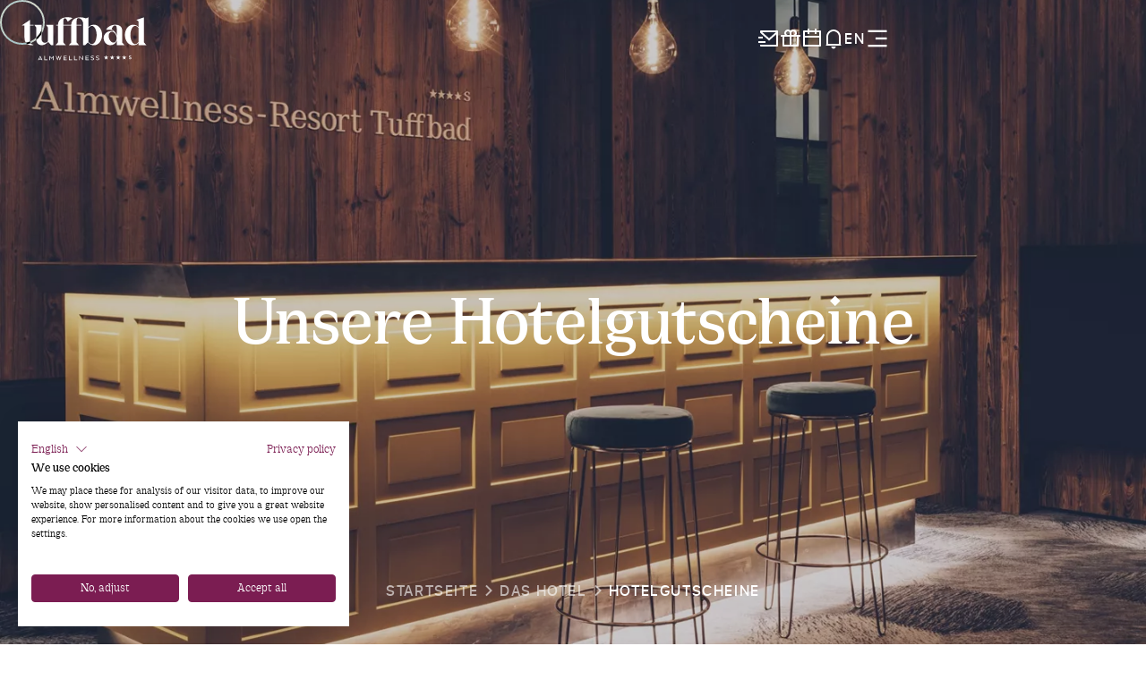

--- FILE ---
content_type: text/html
request_url: https://www.almwellness.com/hotel/gutscheine-geschenk-urlaub.html
body_size: 83621
content:
<!DOCTYPE html><html lang="de" ><head><title>Gutscheine f&#252;r Urlaub im Almwellnesshotel Tuffbad schenken</title><meta http-equiv="Content-Type" content="text/html; charset=utf-8"><meta http-equiv="X-UA-Compatible" content="IE=edge"><meta name="robots" content="index,follow,notranslate"><meta name="viewport" content="width=device-width,minimum-scale=1,maximum-scale=1"><meta name="keywords" content=""><meta name="description" content="Bereiten Sie jemandem eine besondere Freude: Hotelgutscheine f&#252;r einen Urlaub im Spahotel Tuffbad in K&#228;rnten. Hier einfach bestellen! 💌"><meta property="og:title" content="Hotelgutscheine"><meta property="og:image" content="about:blank"><meta property="og:description" content=""><link rel="canonical" href="https://www.almwellness.com/hotel/gutscheine-geschenk-urlaub.html">  <link rel="alternate" hreflang="de" href="https://www.almwellness.com/hotel/gutscheine-geschenk-urlaub.html" />
<link rel="alternate" hreflang="en" href="https://www.almwellness.com/en/hotel/vouchers-present-holidays.html" />
<link rel="alternate" hreflang="x-default" href="https://www.almwellness.com/en/hotel/vouchers-present-holidays.html" />
      <link rel="preconnect" href="//www.googletagmanager.com"><link rel="dns-prefetch" href="//www.googletagmanager.com">    <link rel="preconnect" href="//consent.cookiefirst.com"><link rel="preconnect" href="//edge.cookiefirst.com"><link rel="dns-prefetch" href="//consent.cookiefirst.com"><link rel="dns-prefetch" href="//edge.cookiefirst.com">   <script src="https://consent.cookiefirst.com/sites/almwellness.com-6aa56bd7-c6e3-4942-87ec-97faddc6a196/consent.js"></script>    <script>window.dataLayer=window.dataLayer||[]</script><script type="text/plain" data-cookiefirst-category="advertising" data-cookiefirst-script="google_tag_manager">(function(w,d,s,l,i){w[l]=w[l]||[];w[l].push({'gtm.start':
    new Date().getTime(),event:'gtm.js'});var f=d.getElementsByTagName(s)[0],
    j=d.createElement(s),dl=l!='dataLayer'?'&l='+l:'';j.async=true;j.src=
    'https://www.googletagmanager.com/gtm.js?id='+i+dl;f.parentNode.insertBefore(j,f);
    })(window,document,'script','dataLayer','GTM-WDNGX66');</script>    <link rel="shortcut icon" href="/assets/favicons/favicon.ico"><link rel="icon" type="image/png" sizes="16x16" href="/assets/favicons/favicon-16x16.png"><link rel="icon" type="image/png" sizes="32x32" href="/assets/favicons/favicon-32x32.png"><link rel="icon" type="image/png" sizes="48x48" href="/assets/favicons/favicon-48x48.png"><link rel="manifest" href="/assets/favicons/manifest.json"><meta name="mobile-web-app-capable" content="yes"><meta name="theme-color" content="#fff"><meta name="application-name" content="almwellness.com.www"><link rel="apple-touch-icon" sizes="57x57" href="/assets/favicons/apple-touch-icon-57x57.png"><link rel="apple-touch-icon" sizes="60x60" href="/assets/favicons/apple-touch-icon-60x60.png"><link rel="apple-touch-icon" sizes="72x72" href="/assets/favicons/apple-touch-icon-72x72.png"><link rel="apple-touch-icon" sizes="76x76" href="/assets/favicons/apple-touch-icon-76x76.png"><link rel="apple-touch-icon" sizes="114x114" href="/assets/favicons/apple-touch-icon-114x114.png"><link rel="apple-touch-icon" sizes="120x120" href="/assets/favicons/apple-touch-icon-120x120.png"><link rel="apple-touch-icon" sizes="144x144" href="/assets/favicons/apple-touch-icon-144x144.png"><link rel="apple-touch-icon" sizes="152x152" href="/assets/favicons/apple-touch-icon-152x152.png"><link rel="apple-touch-icon" sizes="167x167" href="/assets/favicons/apple-touch-icon-167x167.png"><link rel="apple-touch-icon" sizes="180x180" href="/assets/favicons/apple-touch-icon-180x180.png"><link rel="apple-touch-icon" sizes="1024x1024" href="/assets/favicons/apple-touch-icon-1024x1024.png"><meta name="apple-mobile-web-app-capable" content="yes"><meta name="apple-mobile-web-app-status-bar-style" content="black-translucent"><meta name="apple-mobile-web-app-title" content="almwellness.com.www"><link rel="icon" type="image/png" sizes="228x228" href="/assets/favicons/coast-228x228.png"><meta name="msapplication-TileColor" content="#ffffff"><meta name="msapplication-TileImage" content="/assets/favicons/mstile-144x144.png"><meta name="msapplication-config" content="/assets/favicons/browserconfig.xml">    <style data-statify-original-url="https://www.almwellness.com/assets/css/app.css">:root{--c-black:#000;--c-white:#fff;--c-grey:#999;--c-light-grey:#f1f1f1;--c-text:#000;--c-raspberry:#b8286a;--c-blackberry:#7b1d52;--c-blue:#8494b5;--c-blue-light:#bddbed;--c-error:red;--ff-primary:"PPCirka",sans-serif;--ff-secondary:"SF Pro Display",sans-serif;--sal-duration:1s;--main-offset:0}@font-face{font-display:swap;font-family:PPCirka;font-style:normal;font-weight:700;src:url("https://www.almwellness.com/assets/fonts/ppcirka-bold.woff2") format("woff2"),url("https://www.almwellness.com/assets/fonts/ppcirka-bold.woff") format("woff")}@font-face{font-display:swap;font-family:PPCirka;font-style:normal;font-weight:300;src:url("https://www.almwellness.com/assets/fonts/ppcirka-light.woff2") format("woff2"),url("https://www.almwellness.com/assets/fonts/ppcirka-light.woff") format("woff")}@font-face{font-display:swap;font-family:SF Pro Display;font-style:normal;font-weight:900;src:url("https://www.almwellness.com/assets/fonts/sf-pro-display-black.woff2") format("woff2"),url("https://www.almwellness.com/assets/fonts/sf-pro-display-black.woff") format("woff")}@font-face{font-display:swap;font-family:SF Pro Display;font-style:normal;font-weight:500;src:url("https://www.almwellness.com/assets/fonts/sf-pro-display-medium.woff2") format("woff2"),url("https://www.almwellness.com/assets/fonts/sf-pro-display-medium.woff") format("woff")}*,:after,:before{border:0 solid transparent;box-sizing:border-box}html{-webkit-text-size-adjust:100%;font-feature-settings:normal;font-family:inherit;line-height:1.5;-moz-tab-size:4;-o-tab-size:4;tab-size:4}body{line-height:inherit;margin:0}hr{border-top-width:1px;color:inherit;height:0}abbr:where([title]){-webkit-text-decoration:underline dotted;text-decoration:underline dotted}h1,h2,h3,h4,h5,h6{font-size:inherit;font-weight:inherit}a{color:inherit;text-decoration:inherit}b,strong{font-weight:bolder}code,kbd,pre,samp{font-family:inherit;font-size:1em}small{font-size:80%}sub,sup{font-size:75%;line-height:0;position:relative;vertical-align:baseline}sub{bottom:-.25em}sup{top:-.5em}table{border-collapse:collapse;border-color:inherit;text-indent:0}button,input,optgroup,select,textarea{color:inherit;font-family:inherit;font-size:100%;font-weight:inherit;line-height:inherit;margin:0;padding:0}button,select{text-transform:none}[type=button],[type=reset],[type=submit],button{-webkit-appearance:button;background-color:transparent;background-image:none}:-moz-focusring{outline:auto}:-moz-ui-invalid{box-shadow:none}progress{vertical-align:baseline}::-webkit-inner-spin-button,::-webkit-outer-spin-button{height:auto}[type=search]{-webkit-appearance:textfield;outline-offset:-2px}::-webkit-search-decoration{-webkit-appearance:none}::-webkit-file-upload-button{-webkit-appearance:button;font:inherit}summary{display:list-item}blockquote,dd,dl,figure,h1,h2,h3,h4,h5,h6,hr,p,pre{margin:0}fieldset{margin:0}fieldset,legend{padding:0}menu,ol,ul{list-style:none;margin:0;padding:0}textarea{resize:vertical}input::-moz-placeholder,textarea::-moz-placeholder{color:#9ca3af;opacity:1}input:-ms-input-placeholder,textarea:-ms-input-placeholder{color:#9ca3af;opacity:1}input::placeholder,textarea::placeholder{color:#9ca3af;opacity:1}[role=button],button{cursor:pointer}:disabled{cursor:default}audio,canvas,embed,iframe,img,object,svg,video{display:block;vertical-align:middle}img,video{height:auto;max-width:100%}[hidden]{display:none}.glightbox-container{-webkit-text-size-adjust:100%;-moz-text-size-adjust:100%;text-size-adjust:100%;-webkit-backface-visibility:hidden;backface-visibility:hidden;height:100%;left:0;outline:none;overflow:hidden;position:fixed;top:0;touch-action:none;width:100%;z-index:999999!important}.glightbox-container.inactive{display:none}.glightbox-container .gcontainer{height:100%;overflow:hidden;position:relative;width:100%;z-index:9999}.glightbox-container .gslider{align-items:center;display:flex!important;height:100%;justify-content:center;left:0;overflow:hidden;position:relative;top:0;transform:translateZ(0);transition:transform .4s ease;width:100%}.glightbox-container .gslide{align-items:center;display:flex;justify-content:center;opacity:1;opacity:0;position:absolute;-webkit-user-select:none;-moz-user-select:none;-ms-user-select:none;user-select:none;width:100%}.glightbox-container .gslide.current{opacity:1;position:relative;z-index:99999}.glightbox-container .gslide.prev{opacity:1;z-index:9999}.glightbox-container .gslide-inner-content{width:100%}.glightbox-container .ginner-container{display:flex;flex-direction:column;height:100vh;justify-content:center;margin:auto;max-width:100%;position:relative;width:100%}.glightbox-container .ginner-container.gvideo-container{width:100%}.glightbox-container .ginner-container.desc-bottom,.glightbox-container .ginner-container.desc-top{flex-direction:column}.glightbox-container .ginner-container.desc-left,.glightbox-container .ginner-container.desc-right{max-width:100%!important}.gslide iframe,.gslide video{-webkit-overflow-scrolling:touch;border:none;min-height:165px;outline:none!important;touch-action:auto}.gslide:not(.current){pointer-events:none}.gslide-image{align-items:center}.gslide-image img{border:none;display:block;float:none;height:auto;margin:auto;max-height:100vh;max-width:100vw;min-width:200px;-o-object-fit:cover;object-fit:cover;outline:none;padding:0;touch-action:none;-webkit-user-select:none;-moz-user-select:none;-ms-user-select:none;user-select:none;width:auto}.desc-bottom .gslide-image img,.desc-top .gslide-image img{width:auto}.desc-left .gslide-image img,.desc-right .gslide-image img{max-width:100%;width:auto}.gslide-image img.zoomable{position:relative}.gslide-image img.dragging{cursor:-webkit-grabbing!important;cursor:grabbing!important;transition:none}.gslide-video{max-width:100vh;position:relative;width:100%!important}.gslide-video .gvideo-wrapper{margin:auto;width:100%}.gslide-video:before{background:rgba(255,0,0,.34);content:"";display:block;display:none;height:100%;position:absolute;width:100%}.gslide-video.playing:before{display:none}.gslide-video.fullscreen{height:75vh;max-width:100%!important;min-width:100%}.gslide-video.fullscreen video{max-width:100%!important;width:100%!important}.gslide-inline{background:#fff;max-height:calc(100vh - 40px);max-width:100%;overflow:auto;text-align:left}.gslide-inline .ginlined-content{padding:20px;width:100%}.gslide-inline .dragging{cursor:-webkit-grabbing!important;cursor:grabbing!important;transition:none}.ginlined-content{display:block!important;opacity:1;overflow:auto}.gslide-external{background:#fff;display:flex;height:100%;max-height:75vh;min-width:100%;overflow:auto;padding:0;width:100%}.gslide-media{display:flex;width:auto}.zoomed .gslide-media{box-shadow:none!important}.desc-bottom .gslide-media,.desc-top .gslide-media{flex-direction:column;margin:0 auto}.gslide-description{flex:1 0 100%;position:relative}.gslide-description.description-left,.gslide-description.description-right{max-width:100%}.gslide-description.description-bottom,.gslide-description.description-top{margin:0 auto;width:100%}.gslide-description p{margin-bottom:12px}.gslide-description p:last-child{margin-bottom:0}.glightbox-button-hidden,.zoomed .gslide-description{display:none}.glightbox-mobile .glightbox-container .gslide-description{background:transparent;background:linear-gradient(180deg,transparent 0,rgba(0,0,0,.75));bottom:0;height:auto!important;max-height:78vh;max-width:100vw!important;order:2!important;overflow:auto!important;padding:19px 11px 50px;position:absolute;transition:opacity .3s linear;width:100%}.glightbox-mobile .glightbox-container .gslide-title{color:#fff;font-size:1em}.glightbox-mobile .glightbox-container .gslide-desc{color:#a1a1a1}.glightbox-mobile .glightbox-container .gslide-desc a{color:#fff;font-weight:700}.glightbox-mobile .glightbox-container .gslide-desc *{color:inherit}.glightbox-mobile .glightbox-container .gslide-desc string{color:#fff}.glightbox-mobile .glightbox-container .gslide-desc .desc-more{color:#fff;opacity:.4}.gdesc-open .gslide-media{opacity:.4;transition:opacity .5s ease}.gdesc-open .gdesc-inner{padding-bottom:30px}.gdesc-closed .gslide-media{opacity:1;transition:opacity .5s ease}.greset{transition:all .3s ease}.gabsolute{position:absolute}.grelative{position:relative}.glightbox-desc{display:none!important}.glightbox-open{overflow:hidden}.gloader{-webkit-animation:lightboxLoader .8s linear infinite;animation:lightboxLoader .8s linear infinite;border:2px solid #fff;border-radius:50%;border-right-color:transparent;display:block;height:25px;left:0;margin:0 auto;position:absolute;right:0;top:47%;width:25px;z-index:9999}.goverlay{height:calc(100vh + 1px);left:0;position:fixed;top:-1px;width:100%;will-change:opacity}.glightbox-mobile .goverlay,.goverlay{background:#000}.gclose,.gnext,.gprev{align-items:center;border:none;cursor:pointer;display:flex;flex-direction:column;height:44px;justify-content:center;width:26px;z-index:99999}.gclose svg,.gnext svg,.gprev svg{display:block;height:auto;margin:0;padding:0;width:25px}.gclose.disabled,.gnext.disabled,.gprev.disabled{opacity:.1}.gclose .garrow,.gnext .garrow,.gprev .garrow{stroke:#fff}.gbtn.focused{outline:2px solid #0f3d81}iframe.wait-autoplay{opacity:0}.glightbox-closing .gclose,.glightbox-closing .gnext,.glightbox-closing .gprev{opacity:0!important}.glightbox-clean .gslide-description{background:#fff}.glightbox-clean .gdesc-inner{padding:22px 20px}.glightbox-clean .gslide-title{color:#000;font-family:arial;font-size:1em;font-weight:400;line-height:1.4em;margin-bottom:19px}.glightbox-clean .gslide-desc{font-family:arial;font-size:.86em;line-height:1.4em;margin-bottom:0}.glightbox-clean .gslide-video{background:#000}.glightbox-clean .gclose,.glightbox-clean .gnext,.glightbox-clean .gprev{background-color:rgba(0,0,0,.75);border-radius:4px}.glightbox-clean .gclose path,.glightbox-clean .gnext path,.glightbox-clean .gprev path{fill:#fff}.glightbox-clean .gprev{left:30px}.glightbox-clean .gnext,.glightbox-clean .gprev{height:50px;position:absolute;top:-100%;width:40px}.glightbox-clean .gnext{right:30px}.glightbox-clean .gclose{height:35px;position:absolute;right:10px;top:15px;width:35px}.glightbox-clean .gclose svg{height:auto;width:18px}.glightbox-clean .gclose:hover{opacity:1}.gfadeIn{-webkit-animation:gfadeIn .5s ease;animation:gfadeIn .5s ease}.gfadeOut{-webkit-animation:gfadeOut .5s ease;animation:gfadeOut .5s ease}.gslideOutLeft{-webkit-animation:gslideOutLeft .3s ease;animation:gslideOutLeft .3s ease}.gslideInLeft{-webkit-animation:gslideInLeft .3s ease;animation:gslideInLeft .3s ease}.gslideOutRight{-webkit-animation:gslideOutRight .3s ease;animation:gslideOutRight .3s ease}.gslideInRight{-webkit-animation:gslideInRight .3s ease;animation:gslideInRight .3s ease}.gzoomIn{-webkit-animation:gzoomIn .5s ease;animation:gzoomIn .5s ease}.gzoomOut{-webkit-animation:gzoomOut .5s ease;animation:gzoomOut .5s ease}@-webkit-keyframes lightboxLoader{0%{transform:rotate(0deg)}to{transform:rotate(1turn)}}@keyframes lightboxLoader{0%{transform:rotate(0deg)}to{transform:rotate(1turn)}}@-webkit-keyframes gfadeIn{0%{opacity:0}to{opacity:1}}@keyframes gfadeIn{0%{opacity:0}to{opacity:1}}@-webkit-keyframes gfadeOut{0%{opacity:1}to{opacity:0}}@keyframes gfadeOut{0%{opacity:1}to{opacity:0}}@-webkit-keyframes gslideInLeft{0%{opacity:0;transform:translate3d(-60%,0,0)}to{opacity:1;transform:translateZ(0);visibility:visible}}@keyframes gslideInLeft{0%{opacity:0;transform:translate3d(-60%,0,0)}to{opacity:1;transform:translateZ(0);visibility:visible}}@-webkit-keyframes gslideOutLeft{0%{opacity:1;transform:translateZ(0);visibility:visible}to{opacity:0;transform:translate3d(-60%,0,0);visibility:hidden}}@keyframes gslideOutLeft{0%{opacity:1;transform:translateZ(0);visibility:visible}to{opacity:0;transform:translate3d(-60%,0,0);visibility:hidden}}@-webkit-keyframes gslideInRight{0%{opacity:0;transform:translate3d(60%,0,0);visibility:visible}to{opacity:1;transform:translateZ(0)}}@keyframes gslideInRight{0%{opacity:0;transform:translate3d(60%,0,0);visibility:visible}to{opacity:1;transform:translateZ(0)}}@-webkit-keyframes gslideOutRight{0%{opacity:1;transform:translateZ(0);visibility:visible}to{opacity:0;transform:translate3d(60%,0,0)}}@keyframes gslideOutRight{0%{opacity:1;transform:translateZ(0);visibility:visible}to{opacity:0;transform:translate3d(60%,0,0)}}@-webkit-keyframes gzoomIn{0%{opacity:0;transform:scale3d(.3,.3,.3)}to{opacity:1}}@keyframes gzoomIn{0%{opacity:0;transform:scale3d(.3,.3,.3)}to{opacity:1}}@-webkit-keyframes gzoomOut{0%{opacity:1}50%{opacity:0;transform:scale3d(.3,.3,.3)}to{opacity:0}}@keyframes gzoomOut{0%{opacity:1}50%{opacity:0;transform:scale3d(.3,.3,.3)}to{opacity:0}}@media (min-width:769px){.glightbox-container .ginner-container{flex-direction:row;height:auto;width:auto}.glightbox-container .ginner-container.desc-top .gslide-description{order:0}.glightbox-container .ginner-container.desc-top .gslide-image,.glightbox-container .ginner-container.desc-top .gslide-image img{order:1}.glightbox-container .ginner-container.desc-left .gslide-description{order:0}.glightbox-container .ginner-container.desc-left .gslide-image{order:1}.gslide-image img{max-height:97vh;max-width:100%}.gslide-image img.zoomable{cursor:zoom-in}.zoomed .gslide-image img.zoomable{cursor:-webkit-grab;cursor:grab}.gslide-inline{max-height:95vh}.gslide-external{max-height:100vh}.gslide-description.description-left,.gslide-description.description-right{max-width:275px}.glightbox-open{height:auto}.goverlay{background:rgba(0,0,0,.92)}.glightbox-clean .gslide-media{box-shadow:1px 2px 9px 0 rgba(0,0,0,.65)}.glightbox-clean .description-left .gdesc-inner,.glightbox-clean .description-right .gdesc-inner{height:100%;overflow-y:auto;position:absolute}.glightbox-clean .gclose,.glightbox-clean .gnext,.glightbox-clean .gprev{background-color:rgba(0,0,0,.32)}.glightbox-clean .gclose:hover,.glightbox-clean .gnext:hover,.glightbox-clean .gprev:hover{background-color:rgba(0,0,0,.7)}.glightbox-clean .gnext,.glightbox-clean .gprev{top:45%}}@media (min-width:992px){.glightbox-clean .gclose{opacity:.7;right:20px}}@media screen and (max-height:420px){.goverlay{background:#000}}[data-sal]{transition-delay:0s;transition-delay:var(--sal-delay,0s);transition-duration:.2s;transition-duration:var(--sal-duration,.2s);transition-timing-function:var(--sal-easing,ease)}[data-sal][data-sal-duration="200"]{transition-duration:.2s}[data-sal][data-sal-duration="250"]{transition-duration:.25s}[data-sal][data-sal-duration="300"]{transition-duration:.3s}[data-sal][data-sal-duration="350"]{transition-duration:.35s}[data-sal][data-sal-duration="400"]{transition-duration:.4s}[data-sal][data-sal-duration="450"]{transition-duration:.45s}[data-sal][data-sal-duration="500"]{transition-duration:.5s}[data-sal][data-sal-duration="550"]{transition-duration:.55s}[data-sal][data-sal-duration="600"]{transition-duration:.6s}[data-sal][data-sal-duration="650"]{transition-duration:.65s}[data-sal][data-sal-duration="700"]{transition-duration:.7s}[data-sal][data-sal-duration="750"]{transition-duration:.75s}[data-sal][data-sal-duration="800"]{transition-duration:.8s}[data-sal][data-sal-duration="850"]{transition-duration:.85s}[data-sal][data-sal-duration="900"]{transition-duration:.9s}[data-sal][data-sal-duration="950"]{transition-duration:.95s}[data-sal][data-sal-duration="1000"]{transition-duration:1s}[data-sal][data-sal-duration="1050"]{transition-duration:1.05s}[data-sal][data-sal-duration="1100"]{transition-duration:1.1s}[data-sal][data-sal-duration="1150"]{transition-duration:1.15s}[data-sal][data-sal-duration="1200"]{transition-duration:1.2s}[data-sal][data-sal-duration="1250"]{transition-duration:1.25s}[data-sal][data-sal-duration="1300"]{transition-duration:1.3s}[data-sal][data-sal-duration="1350"]{transition-duration:1.35s}[data-sal][data-sal-duration="1400"]{transition-duration:1.4s}[data-sal][data-sal-duration="1450"]{transition-duration:1.45s}[data-sal][data-sal-duration="1500"]{transition-duration:1.5s}[data-sal][data-sal-duration="1550"]{transition-duration:1.55s}[data-sal][data-sal-duration="1600"]{transition-duration:1.6s}[data-sal][data-sal-duration="1650"]{transition-duration:1.65s}[data-sal][data-sal-duration="1700"]{transition-duration:1.7s}[data-sal][data-sal-duration="1750"]{transition-duration:1.75s}[data-sal][data-sal-duration="1800"]{transition-duration:1.8s}[data-sal][data-sal-duration="1850"]{transition-duration:1.85s}[data-sal][data-sal-duration="1900"]{transition-duration:1.9s}[data-sal][data-sal-duration="1950"]{transition-duration:1.95s}[data-sal][data-sal-duration="2000"]{transition-duration:2s}[data-sal][data-sal-delay="50"]{transition-delay:.05s}[data-sal][data-sal-delay="100"]{transition-delay:.1s}[data-sal][data-sal-delay="150"]{transition-delay:.15s}[data-sal][data-sal-delay="200"]{transition-delay:.2s}[data-sal][data-sal-delay="250"]{transition-delay:.25s}[data-sal][data-sal-delay="300"]{transition-delay:.3s}[data-sal][data-sal-delay="350"]{transition-delay:.35s}[data-sal][data-sal-delay="400"]{transition-delay:.4s}[data-sal][data-sal-delay="450"]{transition-delay:.45s}[data-sal][data-sal-delay="500"]{transition-delay:.5s}[data-sal][data-sal-delay="550"]{transition-delay:.55s}[data-sal][data-sal-delay="600"]{transition-delay:.6s}[data-sal][data-sal-delay="650"]{transition-delay:.65s}[data-sal][data-sal-delay="700"]{transition-delay:.7s}[data-sal][data-sal-delay="750"]{transition-delay:.75s}[data-sal][data-sal-delay="800"]{transition-delay:.8s}[data-sal][data-sal-delay="850"]{transition-delay:.85s}[data-sal][data-sal-delay="900"]{transition-delay:.9s}[data-sal][data-sal-delay="950"]{transition-delay:.95s}[data-sal][data-sal-delay="1000"]{transition-delay:1s}[data-sal][data-sal-easing=linear]{transition-timing-function:linear}[data-sal][data-sal-easing=ease]{transition-timing-function:ease}[data-sal][data-sal-easing=ease-in]{transition-timing-function:ease-in}[data-sal][data-sal-easing=ease-out]{transition-timing-function:ease-out}[data-sal][data-sal-easing=ease-in-out]{transition-timing-function:ease-in-out}[data-sal][data-sal-easing=ease-in-cubic]{transition-timing-function:cubic-bezier(.55,.055,.675,.19)}[data-sal][data-sal-easing=ease-out-cubic]{transition-timing-function:cubic-bezier(.215,.61,.355,1)}[data-sal][data-sal-easing=ease-in-out-cubic]{transition-timing-function:cubic-bezier(.645,.045,.355,1)}[data-sal][data-sal-easing=ease-in-circ]{transition-timing-function:cubic-bezier(.6,.04,.98,.335)}[data-sal][data-sal-easing=ease-out-circ]{transition-timing-function:cubic-bezier(.075,.82,.165,1)}[data-sal][data-sal-easing=ease-in-out-circ]{transition-timing-function:cubic-bezier(.785,.135,.15,.86)}[data-sal][data-sal-easing=ease-in-expo]{transition-timing-function:cubic-bezier(.95,.05,.795,.035)}[data-sal][data-sal-easing=ease-out-expo]{transition-timing-function:cubic-bezier(.19,1,.22,1)}[data-sal][data-sal-easing=ease-in-out-expo]{transition-timing-function:cubic-bezier(1,0,0,1)}[data-sal][data-sal-easing=ease-in-quad]{transition-timing-function:cubic-bezier(.55,.085,.68,.53)}[data-sal][data-sal-easing=ease-out-quad]{transition-timing-function:cubic-bezier(.25,.46,.45,.94)}[data-sal][data-sal-easing=ease-in-out-quad]{transition-timing-function:cubic-bezier(.455,.03,.515,.955)}[data-sal][data-sal-easing=ease-in-quart]{transition-timing-function:cubic-bezier(.895,.03,.685,.22)}[data-sal][data-sal-easing=ease-out-quart]{transition-timing-function:cubic-bezier(.165,.84,.44,1)}[data-sal][data-sal-easing=ease-in-out-quart]{transition-timing-function:cubic-bezier(.77,0,.175,1)}[data-sal][data-sal-easing=ease-in-quint]{transition-timing-function:cubic-bezier(.755,.05,.855,.06)}[data-sal][data-sal-easing=ease-out-quint]{transition-timing-function:cubic-bezier(.23,1,.32,1)}[data-sal][data-sal-easing=ease-in-out-quint]{transition-timing-function:cubic-bezier(.86,0,.07,1)}[data-sal][data-sal-easing=ease-in-sine]{transition-timing-function:cubic-bezier(.47,0,.745,.715)}[data-sal][data-sal-easing=ease-out-sine]{transition-timing-function:cubic-bezier(.39,.575,.565,1)}[data-sal][data-sal-easing=ease-in-out-sine]{transition-timing-function:cubic-bezier(.445,.05,.55,.95)}[data-sal][data-sal-easing=ease-in-back]{transition-timing-function:cubic-bezier(.6,-.28,.735,.045)}[data-sal][data-sal-easing=ease-out-back]{transition-timing-function:cubic-bezier(.175,.885,.32,1.275)}[data-sal][data-sal-easing=ease-in-out-back]{transition-timing-function:cubic-bezier(.68,-.55,.265,1.55)}[data-sal|=fade]{opacity:0;transition-property:opacity}[data-sal|=fade].sal-animate,body.sal-disabled [data-sal|=fade]{opacity:1}[data-sal|=slide]{opacity:0;transition-property:opacity,transform}[data-sal=slide-up]{transform:translateY(20%)}[data-sal=slide-down]{transform:translateY(-20%)}[data-sal=slide-left]{transform:translateX(20%)}[data-sal=slide-right]{transform:translateX(-20%)}[data-sal|=slide].sal-animate,body.sal-disabled [data-sal|=slide]{opacity:1;transform:none}[data-sal|=zoom]{opacity:0;transition-property:opacity,transform}[data-sal=zoom-in]{transform:scale(.5)}[data-sal=zoom-out]{transform:scale(1.1)}[data-sal|=zoom].sal-animate,body.sal-disabled [data-sal|=zoom]{opacity:1;transform:none}[data-sal|=flip]{-webkit-backface-visibility:hidden;backface-visibility:hidden;transition-property:transform}[data-sal=flip-left]{transform:perspective(2000px) rotateY(-91deg)}[data-sal=flip-right]{transform:perspective(2000px) rotateY(91deg)}[data-sal=flip-up]{transform:perspective(2000px) rotateX(-91deg)}[data-sal=flip-down]{transform:perspective(2000px) rotateX(91deg)}[data-sal|=flip].sal-animate,body.sal-disabled [data-sal|=flip]{transform:none}@font-face{font-family:swiper-icons;font-style:normal;font-weight:400;src:url("data:application/font-woff;charset=utf-8;base64, [base64]//wADZ2x5ZgAAAywAAADMAAAD2MHtryVoZWFkAAABbAAAADAAAAA2E2+eoWhoZWEAAAGcAAAAHwAAACQC9gDzaG10eAAAAigAAAAZAAAArgJkABFsb2NhAAAC0AAAAFoAAABaFQAUGG1heHAAAAG8AAAAHwAAACAAcABAbmFtZQAAA/gAAAE5AAACXvFdBwlwb3N0AAAFNAAAAGIAAACE5s74hXjaY2BkYGAAYpf5Hu/j+W2+MnAzMYDAzaX6QjD6/4//Bxj5GA8AuRwMYGkAPywL13jaY2BkYGA88P8Agx4j+/8fQDYfA1AEBWgDAIB2BOoAeNpjYGRgYNBh4GdgYgABEMnIABJzYNADCQAACWgAsQB42mNgYfzCOIGBlYGB0YcxjYGBwR1Kf2WQZGhhYGBiYGVmgAFGBiQQkOaawtDAoMBQxXjg/wEGPcYDDA4wNUA2CCgwsAAAO4EL6gAAeNpj2M0gyAACqxgGNWBkZ2D4/wMA+xkDdgAAAHjaY2BgYGaAYBkGRgYQiAHyGMF8FgYHIM3DwMHABGQrMOgyWDLEM1T9/w8UBfEMgLzE////P/5//f/V/xv+r4eaAAeMbAxwIUYmIMHEgKYAYjUcsDAwsLKxc3BycfPw8jEQA/[base64]/uznmfPFBNODM2K7MTQ45YEAZqGP81AmGGcF3iPqOop0r1SPTaTbVkfUe4HXj97wYE+yNwWYxwWu4v1ugWHgo3S1XdZEVqWM7ET0cfnLGxWfkgR42o2PvWrDMBSFj/IHLaF0zKjRgdiVMwScNRAoWUoH78Y2icB/yIY09An6AH2Bdu/UB+yxopYshQiEvnvu0dURgDt8QeC8PDw7Fpji3fEA4z/PEJ6YOB5hKh4dj3EvXhxPqH/SKUY3rJ7srZ4FZnh1PMAtPhwP6fl2PMJMPDgeQ4rY8YT6Gzao0eAEA409DuggmTnFnOcSCiEiLMgxCiTI6Cq5DZUd3Qmp10vO0LaLTd2cjN4fOumlc7lUYbSQcZFkutRG7g6JKZKy0RmdLY680CDnEJ+UMkpFFe1RN7nxdVpXrC4aTtnaurOnYercZg2YVmLN/d/gczfEimrE/fs/bOuq29Zmn8tloORaXgZgGa78yO9/cnXm2BpaGvq25Dv9S4E9+5SIc9PqupJKhYFSSl47+Qcr1mYNAAAAeNptw0cKwkAAAMDZJA8Q7OUJvkLsPfZ6zFVERPy8qHh2YER+3i/BP83vIBLLySsoKimrqKqpa2hp6+jq6RsYGhmbmJqZSy0sraxtbO3sHRydnEMU4uR6yx7JJXveP7WrDycAAAAAAAH//wACeNpjYGRgYOABYhkgZgJCZgZNBkYGLQZtIJsFLMYAAAw3ALgAeNolizEKgDAQBCchRbC2sFER0YD6qVQiBCv/H9ezGI6Z5XBAw8CBK/m5iQQVauVbXLnOrMZv2oLdKFa8Pjuru2hJzGabmOSLzNMzvutpB3N42mNgZGBg4GKQYzBhYMxJLMlj4GBgAYow/P/PAJJhLM6sSoWKfWCAAwDAjgbRAAB42mNgYGBkAIIbCZo5IPrmUn0hGA0AO8EFTQAA") format("woff")}:root{--swiper-theme-color:#007aff}.swiper-container{list-style:none;margin-left:auto;margin-right:auto;overflow:hidden;padding:0;position:relative;z-index:1}.swiper-container-vertical>.swiper-wrapper{flex-direction:column}.swiper-wrapper{box-sizing:content-box;display:flex;height:100%;position:relative;transition-property:transform;width:100%;z-index:1}.swiper-container-android .swiper-slide,.swiper-wrapper{transform:translateZ(0)}.swiper-container-multirow>.swiper-wrapper{flex-wrap:wrap}.swiper-container-multirow-column>.swiper-wrapper{flex-direction:column;flex-wrap:wrap}.swiper-container-free-mode>.swiper-wrapper{margin:0 auto;transition-timing-function:ease-out}.swiper-container-pointer-events{touch-action:pan-y}.swiper-container-pointer-events.swiper-container-vertical{touch-action:pan-x}.swiper-slide{flex-shrink:0;height:100%;position:relative;transition-property:transform;width:100%}.swiper-slide-invisible-blank{visibility:hidden}.swiper-container-autoheight,.swiper-container-autoheight .swiper-slide{height:auto}.swiper-container-autoheight .swiper-wrapper{align-items:flex-start;transition-property:transform,height}.swiper-container-3d{perspective:1200px}.swiper-container-3d .swiper-cube-shadow,.swiper-container-3d .swiper-slide,.swiper-container-3d .swiper-slide-shadow-bottom,.swiper-container-3d .swiper-slide-shadow-left,.swiper-container-3d .swiper-slide-shadow-right,.swiper-container-3d .swiper-slide-shadow-top,.swiper-container-3d .swiper-wrapper{transform-style:preserve-3d}.swiper-container-3d .swiper-slide-shadow-bottom,.swiper-container-3d .swiper-slide-shadow-left,.swiper-container-3d .swiper-slide-shadow-right,.swiper-container-3d .swiper-slide-shadow-top{height:100%;left:0;pointer-events:none;position:absolute;top:0;width:100%;z-index:10}.swiper-container-3d .swiper-slide-shadow-left{background-image:linear-gradient(270deg,rgba(0,0,0,.5),transparent)}.swiper-container-3d .swiper-slide-shadow-right{background-image:linear-gradient(90deg,rgba(0,0,0,.5),transparent)}.swiper-container-3d .swiper-slide-shadow-top{background-image:linear-gradient(0deg,rgba(0,0,0,.5),transparent)}.swiper-container-3d .swiper-slide-shadow-bottom{background-image:linear-gradient(180deg,rgba(0,0,0,.5),transparent)}.swiper-container-css-mode>.swiper-wrapper{-ms-overflow-style:none;overflow:auto;scrollbar-width:none}.swiper-container-css-mode>.swiper-wrapper::-webkit-scrollbar{display:none}.swiper-container-css-mode>.swiper-wrapper>.swiper-slide{scroll-snap-align:start start}.swiper-container-horizontal.swiper-container-css-mode>.swiper-wrapper{-ms-scroll-snap-type:x mandatory;scroll-snap-type:x mandatory}.swiper-container-vertical.swiper-container-css-mode>.swiper-wrapper{-ms-scroll-snap-type:y mandatory;scroll-snap-type:y mandatory}.goverlay{background:hsla(0,0%,100%,.9)}.glightbox-clean .gslide-media{box-shadow:none;overflow:hidden}.glightbox-clean .gclose,.glightbox-clean .gnext,.glightbox-clean .gprev{border-radius:0}.glightbox-clean .gclose{opacity:1}.glightbox-dialog .ginner-container{align-items:center}.glightbox-dialog .glightbox-mobile .goverlay,.glightbox-dialog .goverlay{background:hsla(0,0%,100%,.6)}@media (max-width:576px){.glightbox-dialog .ginlined-content{display:flex!important;justify-content:center;padding:0}}.glightbox-dialog .gslide-inline{background:none}.glightbox-dialog .gclose{left:50%;position:absolute;top:50%;transform:translate(150px,-200px)}@media (min-width:576px){.glightbox-dialog .gclose{transform:translate(170px,-170px)}}.glightbox-dialog .gzoomIn{-webkit-animation:gzoomIn 1s ease;animation:gzoomIn 1s ease}:root{--contWidth:calc(100vw - var(--gutter))}.a-formEnquiry .btn.btn-default,.a-formEnquiry .btn.btn-default span:before,.a-formEnquiry .btn.btn-default.is-active span:before,.a-formEnquiry .btn.btn-default.is-active:not(:has(span)):before,.a-formEnquiry .btn.btn-default:not(:has(span)):before,.a-formEnquiry .checkbox label a,.a-formEnquiry .checkbox label a span:before,.a-formEnquiry .checkbox label a:not(:has(span)):before,.a-formEnquiry .qr-additional label a,.a-formEnquiry .qr-additional label a span:before,.a-formEnquiry .qr-additional label a:not(:has(span)):before,.breadcrumb-item a,.breadcrumb-item a span:before,.breadcrumb-item a:not(:has(span)):before,.c-sitemap__col>ul>li>ul ul a,.c-sitemap__col>ul>li>ul ul a span:before,.c-sitemap__col>ul>li>ul ul a:not(:has(span)):before,.e-button--link,.e-button--link span:before,.e-button--link.e-button--default,.e-button--link.e-button--default span:before,.e-button--link.e-button--default-reverse,.e-button--link.e-button--default-reverse span:before,.e-button--link.e-button--default-reverse:not(:has(span)):before,.e-button--link.e-button--default:not(:has(span)):before,.e-button--link.e-button--icon,.e-button--link.e-button--icon span:before,.e-button--link.e-button--icon.is-active span:before,.e-button--link.e-button--icon.is-active:not(:has(span)):before,.e-button--link.e-button--icon:not(:has(span)):before,.e-button--link:not(:has(span)):before,.e-link--link.e-link--default-reverse.e-link--light,.e-link--link.e-link--default-reverse.e-link--light span:before,.e-link--link.e-link--default-reverse.e-link--light:not(:has(span)):before,.e-link--link.e-link--default-reverse.e-link--primary,.e-link--link.e-link--default-reverse.e-link--primary span:before,.e-link--link.e-link--default-reverse.e-link--primary:not(:has(span)):before,.e-link--link.e-link--default-reverse.e-link--text,.e-link--link.e-link--default-reverse.e-link--text span:before,.e-link--link.e-link--default-reverse.e-link--text:not(:has(span)):before,.e-link--link.e-link--default.e-link--light,.e-link--link.e-link--default.e-link--light span:before,.e-link--link.e-link--default.e-link--light:not(:has(span)):before,.e-link--link.e-link--default.e-link--primary,.e-link--link.e-link--default.e-link--primary span:before,.e-link--link.e-link--default.e-link--primary:not(:has(span)):before,.e-link--link.e-link--default.e-link--text,.e-link--link.e-link--default.e-link--text span:before,.e-link--link.e-link--default.e-link--text:not(:has(span)):before,.e-link--link.e-link--icon.e-link--light,.e-link--link.e-link--icon.e-link--light span:before,.e-link--link.e-link--icon.e-link--light.is-active span:before,.e-link--link.e-link--icon.e-link--light.is-active:not(:has(span)):before,.e-link--link.e-link--icon.e-link--light:not(:has(span)):before,.e-link--link.e-link--icon.e-link--primary,.e-link--link.e-link--icon.e-link--primary span:before,.e-link--link.e-link--icon.e-link--primary.is-active span:before,.e-link--link.e-link--icon.e-link--primary.is-active:not(:has(span)):before,.e-link--link.e-link--icon.e-link--primary:not(:has(span)):before,.e-link--link.e-link--icon.e-link--text,.e-link--link.e-link--icon.e-link--text span:before,.e-link--link.e-link--icon.e-link--text.is-active span:before,.e-link--link.e-link--icon.e-link--text.is-active:not(:has(span)):before,.e-link--link.e-link--icon.e-link--text:not(:has(span)):before,.e-text a,.e-text a span:before,.e-text a:not(:has(span)):before,.row-credits a,.row-credits a span:before,.row-credits a:not(:has(span)):before{transition:color .4s ease-in-out,background-color .4s ease-in-out,width .4s ease-in-out}:root{--gutter:8px}@media screen and (min-width:375px){:root{--gutter:calc(5.62846px + 0.63241vw)}}@media screen and (min-width:1640px){:root{--gutter:16px}}body,html{width:100%}html{-webkit-font-smoothing:antialiased;scroll-behavior:smooth;text-rendering:optimizeLegibility}body{color:var(--c-text);font-family:var(--ff-primary);font-size:18px}@media (min-width:375px) and (max-width:1640px){body{font-size:calc(17.40711px + .1581vw)}}@media (min-width:1640px){body{font-size:20px}}body.of-x-hidden,html[data-overflow=x-hidden]{overflow-x:hidden;position:relative}main{margin-top:var(--main-offset);position:relative}body .mt-none{margin-top:0}body .mt-xs{margin-top:calc(var(--gutter)*2)}body .mt-s{margin-top:calc(var(--gutter)*4)}body .mt-m{margin-top:calc(var(--gutter)*8)}body .mt-l{margin-top:calc(var(--gutter)*12)}body .mt-xl{margin-top:calc(var(--gutter)*16)}body .py-xs{padding-bottom:calc(var(--gutter)*2);padding-top:calc(var(--gutter)*2)}body .py-s{padding-bottom:calc(var(--gutter)*4);padding-top:calc(var(--gutter)*4)}body .py-m{padding-bottom:calc(var(--gutter)*8);padding-top:calc(var(--gutter)*8)}body .py-l{padding-bottom:calc(var(--gutter)*12);padding-top:calc(var(--gutter)*12)}body .py-xl{padding-bottom:calc(var(--gutter)*16);padding-top:calc(var(--gutter)*16)}.e-accordion__checkbox{display:none}.e-accordion__label{align-items:center;cursor:pointer;display:flex;flex-wrap:wrap;justify-content:space-between;padding-left:calc(var(--gutter)*.5);padding-right:calc(var(--gutter)*.5);padding-top:calc(var(--gutter)*2)}.e-accordion__headline{width:83.33333%}@media (min-width:768px){.e-accordion__headline{order:1;width:58.33333%}}@media (min-width:1440px){.e-accordion__headline{width:54.54545%}}.e-accordion__headlineContent{width:100%}@media (min-width:768px){.e-accordion__headlineContent{order:2;width:33.33333%}}@media (min-width:1440px){.e-accordion__headlineContent{width:40.90909%}}.e-accordion__box{border-bottom:1px solid var(--c-text);display:grid;grid-template-rows:0fr;padding-bottom:calc(var(--gutter)*2);transition:grid-template-rows .4s ease;transition:grid-template-rows .4s ease,-ms-grid-rows .4s ease}.e-accordion__innerBox{overflow:hidden}.e-accordion__content{padding:calc(var(--gutter)*2) calc(var(--gutter)*1) calc(var(--gutter)*1)}.e-accordion__svg{display:flex;justify-content:flex-end;width:16.66667%}@media (min-width:768px){.e-accordion__svg{order:3;width:8.33333%}}@media (min-width:1440px){.e-accordion__svg{width:4.54545%}}.e-accordion__svg #line-1,.e-accordion__svg #line-2{transform-origin:center;transition:transform .2s ease,opacity .2s ease}.e-accordion__checkbox:checked~.e-accordion__box{grid-template-rows:1fr}.e-accordion__checkbox:checked~.e-accordion__label .e-accordion__svg #line-1{transform:rotate(-90deg)}.e-accordion__checkbox:checked~.e-accordion__label .e-accordion__svg #line-2{opacity:0;transform:rotate(-90deg)}.e-accordion--noColPadding .e-accordion__content{padding-left:0;padding-right:0}.e-button--button.e-button--fill.e-button--primary{background-color:var(--c-blackberry);border:1px solid transparent;border-color:var(--c-blackberry);border-radius:9999px;color:var(--c-white);cursor:pointer;display:inline-block;font-family:var(--ff-secondary);font-size:16px;font-weight:400;letter-spacing:.1em;padding:10px 20px;position:relative;text-transform:uppercase;transition:background-color .4s ease-in-out,border-color .4s ease-in-out,color .4s ease-in-out;white-space:nowrap}@media (min-width:375px) and (max-width:1640px){.e-button--button.e-button--fill.e-button--primary{font-size:16px}}@media (min-width:1640px){.e-button--button.e-button--fill.e-button--primary{font-size:16px}}.e-button--button.e-button--fill.e-button--light{background-color:var(--c-white);border:1px solid transparent;border-radius:9999px;color:var(--c-text);cursor:pointer;display:inline-block;font-family:var(--ff-secondary);font-size:16px;font-weight:400;letter-spacing:.1em;padding:10px 20px;position:relative;text-transform:uppercase;transition:background-color .4s ease-in-out,border-color .4s ease-in-out,color .4s ease-in-out;white-space:nowrap}@media (min-width:375px) and (max-width:1640px){.e-button--button.e-button--fill.e-button--light{font-size:16px}}@media (min-width:1640px){.e-button--button.e-button--fill.e-button--light{font-size:16px}}.e-button--button.e-button--fill.e-button--light:focus,.e-button--button.e-button--fill.e-button--light:hover{background-color:var(--c-light-grey);border-color:var(--c-light-grey)}.e-button--button.e-button--fill.e-button--text{background-color:var(--c-text);border:1px solid transparent;border-radius:9999px;color:var(--c-white);cursor:pointer;display:inline-block;font-family:var(--ff-secondary);font-size:16px;font-weight:400;letter-spacing:.1em;padding:10px 20px;position:relative;text-transform:uppercase;transition:background-color .4s ease-in-out,border-color .4s ease-in-out,color .4s ease-in-out;white-space:nowrap}@media (min-width:375px) and (max-width:1640px){.e-button--button.e-button--fill.e-button--text{font-size:16px}}@media (min-width:1640px){.e-button--button.e-button--fill.e-button--text{font-size:16px}}.e-button--button.e-button--outline.e-button--primary{background-color:transparent;border:1px solid transparent;border-color:var(--c-blackberry);border-radius:9999px;color:var(--c-blackberry);cursor:pointer;display:inline-block;font-family:var(--ff-secondary);font-size:16px;font-weight:400;letter-spacing:.1em;padding:10px 20px;position:relative;text-transform:uppercase;transition:background-color .4s ease-in-out,border-color .4s ease-in-out,color .4s ease-in-out;white-space:nowrap}@media (min-width:375px) and (max-width:1640px){.e-button--button.e-button--outline.e-button--primary{font-size:16px}}@media (min-width:1640px){.e-button--button.e-button--outline.e-button--primary{font-size:16px}}.e-button--button.e-button--outline.e-button--primary:focus,.e-button--button.e-button--outline.e-button--primary:hover{background-color:var(--c-blackberry);color:var(--c-white)}.e-button--button.e-button--outline.e-button--light{background-color:transparent;border:1px solid transparent;border-color:var(--c-white);border-radius:9999px;color:var(--c-white);cursor:pointer;display:inline-block;font-family:var(--ff-secondary);font-size:16px;font-weight:400;letter-spacing:.1em;padding:10px 20px;position:relative;text-transform:uppercase;transition:background-color .4s ease-in-out,border-color .4s ease-in-out,color .4s ease-in-out;white-space:nowrap}@media (min-width:375px) and (max-width:1640px){.e-button--button.e-button--outline.e-button--light{font-size:16px}}@media (min-width:1640px){.e-button--button.e-button--outline.e-button--light{font-size:16px}}.e-button--button.e-button--outline.e-button--light:focus,.e-button--button.e-button--outline.e-button--light:hover{background-color:var(--c-white);color:var(--c-text)}.e-button--button.e-button--outline.e-button--text{background-color:transparent;border:1px solid transparent;border-color:var(--c-text);border-radius:9999px;color:var(--c-text);cursor:pointer;display:inline-block;font-family:var(--ff-secondary);font-size:16px;font-weight:400;letter-spacing:.1em;padding:10px 20px;position:relative;text-transform:uppercase;transition:background-color .4s ease-in-out,border-color .4s ease-in-out,color .4s ease-in-out;white-space:nowrap}@media (min-width:375px) and (max-width:1640px){.e-button--button.e-button--outline.e-button--text{font-size:16px}}@media (min-width:1640px){.e-button--button.e-button--outline.e-button--text{font-size:16px}}.e-button--button.e-button--outline.e-button--text:focus,.e-button--button.e-button--outline.e-button--text:hover{background-color:var(--c-text);color:var(--c-white)}.e-button--link{color:var(--c-raspberry);display:inline-flex;flex-wrap:wrap;gap:4px;line-height:1.1;text-align:center}@media screen and (min-width:375px){.e-button--link{gap:calc(2.81423px + .31621vw)}}@media screen and (min-width:1640px){.e-button--link{gap:8px}}.e-button--link.is-hidden{display:none}.e-button--link.is-disabled,.e-button--link:disabled{opacity:.5;pointer-events:none}.e-button--link span,.e-button--link:not(:has(span)){position:relative}.e-button--link span:before,.e-button--link:not(:has(span)):before{background-color:transparent;bottom:0;content:"";height:1px;position:absolute}.e-button--link span:before,.e-button--link:not(:has(span)):before{left:0;width:100%}.e-button--link:focus span:before,.e-button--link:focus:not(:has(span)):before,.e-button--link:hover span:before,.e-button--link:hover:not(:has(span)):before{left:auto;right:0;width:0}.e-button--link span:before,.e-button--link:not(:has(span)):before{background-color:var(--c-raspberry)}.e-button--link:focus,.e-button--link:hover{color:var(--c-blackberry)}.e-button--link:focus span:before,.e-button--link:focus:not(:has(span)):before,.e-button--link:hover span:before,.e-button--link:hover:not(:has(span)):before{background-color:var(--c-blackberry)}.has-customCursor .e-button--link:focus,.has-customCursor .e-button--link:hover{color:var(--c-text)}.e-button--link.e-button--default{color:var(--c-raspberry);display:inline-flex;flex-wrap:wrap;gap:4px;line-height:1.1;text-align:center}@media screen and (min-width:375px){.e-button--link.e-button--default{gap:calc(2.81423px + .31621vw)}}@media screen and (min-width:1640px){.e-button--link.e-button--default{gap:8px}}.e-button--link.e-button--default.is-hidden{display:none}.e-button--link.e-button--default.is-disabled,.e-button--link.e-button--default:disabled{opacity:.5;pointer-events:none}.e-button--link.e-button--default span,.e-button--link.e-button--default:not(:has(span)){position:relative}.e-button--link.e-button--default span:before,.e-button--link.e-button--default:not(:has(span)):before{background-color:transparent;bottom:0;content:"";height:1px;position:absolute}.e-button--link.e-button--default span:before,.e-button--link.e-button--default:not(:has(span)):before{left:0;width:100%}.e-button--link.e-button--default:focus span:before,.e-button--link.e-button--default:focus:not(:has(span)):before,.e-button--link.e-button--default:hover span:before,.e-button--link.e-button--default:hover:not(:has(span)):before{left:auto;right:0;width:0}.e-button--link.e-button--default span:before,.e-button--link.e-button--default:not(:has(span)):before{background-color:var(--c-raspberry)}.e-button--link.e-button--default:focus,.e-button--link.e-button--default:hover{color:var(--c-blackberry)}.e-button--link.e-button--default:focus span:before,.e-button--link.e-button--default:focus:not(:has(span)):before,.e-button--link.e-button--default:hover span:before,.e-button--link.e-button--default:hover:not(:has(span)):before{background-color:var(--c-blackberry)}.has-customCursor .e-button--link.e-button--default:focus,.has-customCursor .e-button--link.e-button--default:hover{color:var(--c-text)}.e-button--link.e-button--default-reverse{color:var(--c-raspberry);display:inline-flex;flex-wrap:wrap;gap:4px;line-height:1.1;text-align:center}@media screen and (min-width:375px){.e-button--link.e-button--default-reverse{gap:calc(2.81423px + .31621vw)}}@media screen and (min-width:1640px){.e-button--link.e-button--default-reverse{gap:8px}}.e-button--link.e-button--default-reverse.is-hidden{display:none}.e-button--link.e-button--default-reverse.is-disabled,.e-button--link.e-button--default-reverse:disabled{opacity:.5;pointer-events:none}.e-button--link.e-button--default-reverse span,.e-button--link.e-button--default-reverse:not(:has(span)){position:relative}.e-button--link.e-button--default-reverse span:before,.e-button--link.e-button--default-reverse:not(:has(span)):before{background-color:transparent;bottom:0;content:"";height:1px;position:absolute}.e-button--link.e-button--default-reverse span:before,.e-button--link.e-button--default-reverse:not(:has(span)):before{right:0;width:0}.e-button--link.e-button--default-reverse:focus span:before,.e-button--link.e-button--default-reverse:focus:not(:has(span)):before,.e-button--link.e-button--default-reverse:hover span:before,.e-button--link.e-button--default-reverse:hover:not(:has(span)):before{left:0;right:0;width:100%}.e-button--link.e-button--default-reverse span:before,.e-button--link.e-button--default-reverse:not(:has(span)):before{background-color:var(--c-raspberry)}.e-button--link.e-button--default-reverse:focus,.e-button--link.e-button--default-reverse:hover{color:var(--c-blackberry)}.e-button--link.e-button--default-reverse:focus span:before,.e-button--link.e-button--default-reverse:focus:not(:has(span)):before,.e-button--link.e-button--default-reverse:hover span:before,.e-button--link.e-button--default-reverse:hover:not(:has(span)):before{background-color:var(--c-blackberry)}.e-button--link.e-button--icon{display:inline-flex;flex-wrap:wrap;font-family:var(--ff-secondary);font-size:16px;gap:4px;letter-spacing:.1em;text-align:center;text-transform:uppercase}@media screen and (min-width:375px){.e-button--link.e-button--icon{gap:calc(2.81423px + .31621vw)}}@media screen and (min-width:1640px){.e-button--link.e-button--icon{gap:8px}}.e-button--link.e-button--icon.is-hidden{display:none}.e-button--link.e-button--icon.is-disabled,.e-button--link.e-button--icon:disabled{opacity:.5;pointer-events:none}@media (min-width:375px) and (max-width:1640px){.e-button--link.e-button--icon{font-size:16px}}@media (min-width:1640px){.e-button--link.e-button--icon{font-size:16px}}.e-button--link.e-button--icon span,.e-button--link.e-button--icon:not(:has(span)){position:relative}.e-button--link.e-button--icon span:before,.e-button--link.e-button--icon:not(:has(span)):before{background-color:transparent;bottom:0;content:"";height:1px;position:absolute}.e-button--link.e-button--icon span:before,.e-button--link.e-button--icon:not(:has(span)):before{right:0;width:0}.e-button--link.e-button--icon:focus span:before,.e-button--link.e-button--icon:focus:not(:has(span)):before,.e-button--link.e-button--icon:hover span:before,.e-button--link.e-button--icon:hover:not(:has(span)):before{left:0;right:0;width:100%}.e-button--link.e-button--icon svg{transform:translateX(0);transition:transform .4s ease-in-out}.e-button--link.e-button--icon:focus svg,.e-button--link.e-button--icon:hover svg{transform:translateX(4px)}.e-button--link.e-button--icon.is-active span,.e-button--link.e-button--icon.is-active:not(:has(span)){position:relative}.e-button--link.e-button--icon.is-active span:before,.e-button--link.e-button--icon.is-active:not(:has(span)):before{background-color:transparent;bottom:0;content:"";height:1px;position:absolute}.e-button--link.e-button--icon.is-active span:before,.e-button--link.e-button--icon.is-active:not(:has(span)):before{left:0;width:100%}.e-button--link.e-button--icon.is-active:focus span:before,.e-button--link.e-button--icon.is-active:focus:not(:has(span)):before,.e-button--link.e-button--icon.is-active:hover span:before,.e-button--link.e-button--icon.is-active:hover:not(:has(span)):before{left:auto;right:0;width:0}.e-button.is-disabled,.e-button:disabled{opacity:.5;pointer-events:none}.e-embed iframe{width:100%}.e-embed iframe:not([src]){display:none}.e-embedIframe{width:100%}.e-embedIframe:not([src]){display:none}.e-formCheckbox__checkboxWrapper{align-items:center;display:inline-flex}.e-formCheckbox__input{-webkit-appearance:none;-moz-appearance:none;appearance:none;background:var(--c-white);border:1px solid var(--c-black);border-radius:3px;cursor:pointer;flex-shrink:0;height:22px;margin-right:16px;margin-top:0;position:relative;width:22px}.e-formCheckbox__input:checked{background-image:url("[data-uri]");background-position:50%;background-repeat:no-repeat;background-size:100%;outline:none}.e-formCheckbox__input:focus{border-color:var(--c-black)}.e-formCheckbox__text{cursor:pointer}.e-form__row{display:flex;flex:1 1 auto;flex-flow:row wrap;margin-left:-16px;margin-right:-16px;width:auto}@media screen and (min-width:375px){.e-form__row{margin-left:calc(-11.25692px - 1.26482vw);margin-right:calc(-11.25692px - 1.26482vw)}}@media screen and (min-width:1640px){.e-form__row{margin-left:-32px;margin-right:-32px}}.e-form__content{display:flex;flex-flow:row wrap;padding-left:8px;padding-right:8px;width:100%}@media screen and (min-width:375px){.e-form__content{padding-left:calc(5.62846px + .63241vw);padding-right:calc(5.62846px + .63241vw)}}@media screen and (min-width:1640px){.e-form__content{padding-left:16px;padding-right:16px}}.e-form__item{margin-top:calc(var(--gutter)*2);padding-left:8px;padding-right:8px;width:100%}@media screen and (min-width:375px){.e-form__item{padding-left:calc(5.62846px + .63241vw);padding-right:calc(5.62846px + .63241vw)}}@media screen and (min-width:1640px){.e-form__item{padding-left:16px;padding-right:16px}}@media (min-width:768px){.e-form__item{width:50%}.e-form__item.fullWidth{width:100%}}.e-form__item.autoWidth{width:auto}@media (min-width:768px){.e-form__item.singleRowItem{margin-right:50%}}.e-form__item.is-hidden{display:none}.e-form__headline{padding-left:8px;padding-right:8px;width:100%}@media screen and (min-width:375px){.e-form__headline{padding-left:calc(5.62846px + .63241vw);padding-right:calc(5.62846px + .63241vw)}}@media screen and (min-width:1640px){.e-form__headline{padding-left:16px;padding-right:16px}}.e-form__text{margin-top:calc(var(--gutter)*1);padding-left:8px;padding-right:8px;width:100%}@media screen and (min-width:375px){.e-form__text{padding-left:calc(5.62846px + .63241vw);padding-right:calc(5.62846px + .63241vw)}}@media screen and (min-width:1640px){.e-form__text{padding-left:16px;padding-right:16px}}.e-form button[type=submit],.e-form input[type=submit]{background-color:transparent;border:1px solid transparent;border-color:var(--c-blackberry);border-radius:9999px;color:var(--c-blackberry);cursor:pointer;display:inline-block;font-family:var(--ff-secondary);font-size:16px;font-weight:400;letter-spacing:.1em;padding:10px 20px;position:relative;text-transform:uppercase;transition:background-color .4s ease-in-out,border-color .4s ease-in-out,color .4s ease-in-out;white-space:nowrap}@media (min-width:375px) and (max-width:1640px){.e-form button[type=submit],.e-form input[type=submit]{font-size:16px}}@media (min-width:1640px){.e-form button[type=submit],.e-form input[type=submit]{font-size:16px}}.e-form button[type=submit]:focus,.e-form button[type=submit]:hover,.e-form input[type=submit]:focus,.e-form input[type=submit]:hover{background-color:var(--c-blackberry);color:var(--c-white)}.e-formInput{display:flex;flex-direction:column;position:relative}.e-formInput input::-moz-placeholder,.e-formInput input::-ms-placeholder,.e-formInput input::-webkit-input-placeholder,.e-formInput input::placeholder{color:var(--c-text)}.e-formInput input[type=date],.e-formInput input[type=email],.e-formInput input[type=number],.e-formInput input[type=phone],.e-formInput input[type=text],.e-formInput input[type=time]{background-color:var(--c-white);border:1px solid var(--c-black);border-radius:5px;outline:0;padding:calc(var(--gutter)*.75) calc(var(--gutter)*1);position:relative;transition:border-color .3s ease-out,border .3s ease-out}.e-formInput input[type=date]:focus,.e-formInput input[type=email]:focus,.e-formInput input[type=number]:focus,.e-formInput input[type=phone]:focus,.e-formInput input[type=text]:focus,.e-formInput input[type=time]:focus{border:1px solid var(--c-text)}.e-formInput input[type=date].is-disabled,.e-formInput input[type=date]:disabled,.e-formInput input[type=email].is-disabled,.e-formInput input[type=email]:disabled,.e-formInput input[type=number].is-disabled,.e-formInput input[type=number]:disabled,.e-formInput input[type=phone].is-disabled,.e-formInput input[type=phone]:disabled,.e-formInput input[type=text].is-disabled,.e-formInput input[type=text]:disabled,.e-formInput input[type=time].is-disabled,.e-formInput input[type=time]:disabled{cursor:not-allowed;opacity:.5;pointer-events:none}.e-formInput__input+.e-formInput__label{font-size:18px;pointer-events:none;top:50%;transform:translateY(-50%);transition-property:font-size,top,transform;transition:.4s ease-in-out}@media (min-width:375px) and (max-width:1640px){.e-formInput__input+.e-formInput__label{font-size:calc(17.40711px + .1581vw)}}@media (min-width:1640px){.e-formInput__input+.e-formInput__label{font-size:20px}}.e-formInput__input:not(:-moz-placeholder-shown)+.e-formInput__label{font-size:14.22222px;top:-.7em;transform:translateY(0)}.e-formInput__input:not(:-ms-input-placeholder)+.e-formInput__label{font-size:14.22222px;top:-.7em;transform:translateY(0)}.e-formInput__input:focus+.e-formInput__label,.e-formInput__input:not(:placeholder-shown)+.e-formInput__label{font-size:14.22222px;top:-.7em;transform:translateY(0)}@media (min-width:375px) and (max-width:1640px){.e-formInput__input:not(:-moz-placeholder-shown)+.e-formInput__label{font-size:calc(14.64383px - .11243vw)}.e-formInput__input:not(:-ms-input-placeholder)+.e-formInput__label{font-size:calc(14.64383px - .11243vw)}.e-formInput__input:focus+.e-formInput__label,.e-formInput__input:not(:placeholder-shown)+.e-formInput__label{font-size:calc(14.64383px - .11243vw)}}@media (min-width:1640px){.e-formInput__input:not(:-moz-placeholder-shown)+.e-formInput__label{font-size:12.8px}.e-formInput__input:not(:-ms-input-placeholder)+.e-formInput__label{font-size:12.8px}.e-formInput__input:focus+.e-formInput__label,.e-formInput__input:not(:placeholder-shown)+.e-formInput__label{font-size:12.8px}}.e-formLabel{background-color:var(--c-white);font-family:var(--ff-primary);font-size:14.22222px;font-weight:400;left:5px;padding-left:calc(var(--gutter)*.5);padding-right:calc(var(--gutter)*.5);position:absolute;top:-.7em;z-index:2}@media (min-width:375px) and (max-width:1640px){.e-formLabel{font-size:calc(14.64383px - .11243vw)}}@media (min-width:1640px){.e-formLabel{font-size:12.8px}}@media screen and (min-width:375px){.e-formLabel{left:calc(3.51779px + .39526vw)}}@media screen and (min-width:1640px){.e-formLabel{left:10px}}.e-formLabel[required]:after{color:var(--c-raspberry);content:"*";font-size:1.4em;line-height:0}.e-formSelect,.e-formSelectSalutation{display:flex;flex-direction:column;position:relative}.e-formSelect select,.e-formSelectSalutation select{--spacing-right:8px;--icon-size:11px;-webkit-appearance:none;-moz-appearance:none;appearance:none;background:var(--c-white) url("[data-uri]") no-repeat calc(100% - var(--spacing-right)) center;background-size:var(--icon-size);border:1px solid var(--c-black);border-radius:5px;cursor:pointer;outline:none;padding:calc(var(--gutter)*.75) calc(var(--gutter)*3) calc(var(--gutter)*.75) calc(var(--gutter)*1);transition:border-color .2s ease-out}@media screen and (min-width:375px){.e-formSelect select,.e-formSelectSalutation select{--spacing-right:calc(5.62846px + 0.63241vw)}}@media screen and (min-width:1640px){.e-formSelect select,.e-formSelectSalutation select{--spacing-right:16px}}.e-formSelect select:focus,.e-formSelectSalutation select:focus{transition:border-color .2s ease-out}.e-formSelect select:focus:invalid,.e-formSelectSalutation select:focus:invalid{border-color:1px solid var(--c-error)!important}.e-formSelect select:has(option:not([value])),.e-formSelect select:has(option[value=""]),.e-formSelectSalutation select:has(option:not([value])),.e-formSelectSalutation select:has(option[value=""]){color:var(--c-grey)}.e-formTextarea{display:flex;flex-direction:column;position:relative}.e-formTextarea__textareaWrapper{border-radius:5px;display:grid;transition:border-color .2s ease-out}.e-formTextarea__textareaWrapper:after{content:attr(data-replicated-value) " ";visibility:hidden;white-space:pre-wrap}.e-formTextarea__textareaWrapper .e-formTextarea__textarea{background:var(--c-white);border:1px solid var(--c-black);border-radius:5px;outline:none;overflow:hidden;resize:none;transition:border-color .2s ease-out}.e-formTextarea__textareaWrapper:after,.e-formTextarea__textareaWrapper>.e-formTextarea__textarea{grid-area:1/1/2/2;min-height:120px;padding:calc(var(--gutter)*.75) calc(var(--gutter)*1)}@media screen and (min-width:375px){.e-formTextarea__textareaWrapper:after,.e-formTextarea__textareaWrapper>.e-formTextarea__textarea{min-height:calc(111.10672px + 2.37154vw)}}@media screen and (min-width:1640px){.e-formTextarea__textareaWrapper:after,.e-formTextarea__textareaWrapper>.e-formTextarea__textarea{min-height:150px}}.e-formUpload{align-items:center;align-self:stretch;border:1px dashed var(--c-text);border-radius:16px;display:flex;flex-direction:column;gap:var(--gutter);min-height:370px;overflow:hidden;padding:calc(var(--gutter)*2) calc(var(--gutter)*1.5);position:relative;transition:transform .3s ease,background-color .3s ease,min-height .3s ease}.e-formUpload__input{border:none;cursor:pointer;height:100%;left:0;margin-left:-300%;position:absolute;text-indent:99999999px;top:0;width:400%;z-index:3}.e-formUpload__input::-webkit-file-upload-button{visibility:hidden}.e-formUpload__input:focus{outline:none}.e-formUpload__content{align-items:center;display:flex;flex-direction:column;gap:var(--gutter);position:absolute;top:50%;transform:translate3d(0,-50%,0);z-index:0}.e-formUpload__remove{cursor:pointer;opacity:0;pointer-events:none;position:absolute;right:calc(var(--gutter)*2);visibility:hidden;z-index:4}.e-formUpload__remove.is-visible{opacity:1;pointer-events:all;visibility:visible}.e-formUpload__fileTitle{left:calc(var(--gutter)*2);opacity:0;position:absolute;visibility:hidden;z-index:2}.e-formUpload.has-file{border:1px solid var(--c-text);min-height:unset}.e-formUpload.has-file .e-formUpload__input{color:var(--c-white);height:unset;left:auto;margin-left:unset;margin-right:auto;position:relative;top:auto;width:100%}.e-formUpload.has-file .e-formUpload__content{opacity:0;visibility:hidden}.e-formUpload.has-file .e-formUpload__fileTitle{opacity:1;visibility:visible}.e-formUpload.is-dragging,.e-formUpload:hover{transform:scale(.99)}.e-headline{font-weight:700}.e-headline--display{font-family:var(--ff-primary);font-size:41.05255px;line-height:1}@media (min-width:375px) and (max-width:1640px){.e-headline--display{font-size:calc(24.9513px + 4.29367vw)}}@media (min-width:1640px){.e-headline--display{font-size:95.36743px}}.e-headline--title{font-family:var(--ff-primary);font-size:28.83252px;line-height:1}@media (min-width:375px) and (max-width:1640px){.e-headline--title{font-size:calc(22.90497px + 1.58068vw)}}@media (min-width:1640px){.e-headline--title{font-size:48.82812px}}.e-headline--preline{font-family:var(--ff-secondary);font-size:16px;line-height:1}@media (min-width:375px) and (max-width:1640px){.e-headline--preline{font-size:16px}}@media (min-width:1640px){.e-headline--preline{font-size:16px}}.e-headline--topline{font-family:var(--ff-secondary);font-size:16px;line-height:1}@media (min-width:375px) and (max-width:1640px){.e-headline--topline{font-size:16px}}@media (min-width:1640px){.e-headline--topline{font-size:16px}}.e-headline--preline{font-weight:500;letter-spacing:.05em}.e-headline--topline{font-weight:500;letter-spacing:.1em}.e-headline--h0{color:var(--c-text);font-family:var(--ff-primary);font-size:32.43658px;line-height:1}@media (min-width:375px) and (max-width:1640px){.e-headline--h0{font-size:calc(23.95874px + 2.26076vw)}}@media (min-width:1640px){.e-headline--h0{font-size:61.03516px}}.e-headline--h1{color:var(--c-text);font-family:var(--ff-primary);font-size:25.62891px;line-height:1}@media (min-width:375px) and (max-width:1640px){.e-headline--h1{font-size:calc(21.64662px + 1.06194vw)}}@media (min-width:1640px){.e-headline--h1{font-size:39.0625px}}.e-headline--h3,.e-text--default h3{color:var(--c-text);font-family:var(--ff-secondary);font-size:18px;font-weight:900;letter-spacing:.1em;line-height:1.1}@media (min-width:375px) and (max-width:1640px){.e-headline--h3,.e-text--default h3{font-size:calc(17.40711px + .1581vw)}}@media (min-width:1640px){.e-headline--h3,.e-text--default h3{font-size:20px}}.e-headline--h4{color:var(--c-text);font-family:var(--ff-secondary);font-size:18px;font-weight:500;letter-spacing:.05em}@media (min-width:375px) and (max-width:1640px){.e-headline--h4{font-size:calc(17.40711px + .1581vw)}}@media (min-width:1640px){.e-headline--h4{font-size:20px}}.e-headline--c-primary{color:var(--c-raspberry)}.e-headline--c-secondary{color:var(--c-blue)}.e-headline--c-text{color:var(--c-text)}.e-headline--c-grey{color:var(--c-grey)}.e-headline--c-light{color:var(--c-white)}.e-headline--fw-lighter{font-weight:300}.e-headline--tt-uppercase{text-transform:uppercase}.e-headline--ta-center{text-align:center}:root{--image-border-radius:3px}@media screen and (min-width:375px){:root{--image-border-radius:calc(2.40711px + 0.1581vw)}}@media screen and (min-width:1640px){:root{--image-border-radius:5px}}.e-image{display:block;overflow:hidden}.e-image img{pointer-events:none;-webkit-user-select:none;-moz-user-select:none;-ms-user-select:none;user-select:none}.e-image--w-full{display:block;width:100%}.e-image--w-full img{width:100%}.e-image--of-cover{display:block;height:100%;width:100%}.e-image--of-cover img{height:100%;-o-object-fit:cover;object-fit:cover;width:100%}.e-image--avatar img{border-radius:50%;height:56px;width:56px}.e-image--opacity20 img,.e-image--opacity20:before{opacity:.2}.e-image--opacity40 img,.e-image--opacity40:before{opacity:.4}.e-image--overlay{display:block;position:relative}.e-image--overlay:before{background-color:var(--c-black);content:"";display:block;inset:0;position:absolute}.e-image--overlay img{opacity:1}@media (min-width:768px){.e-image--hoverMaximizeIcon{cursor:pointer;position:relative}.e-image--hoverMaximizeIcon:after{--icon-size:36px;background-color:hsla(0,0%,100%,0);background-image:url("[data-uri]");background-position:50%;background-repeat:no-repeat;background-size:var(--icon-size);content:" ";filter:invert(100%);inset:0;opacity:0;position:absolute;transition:all .4s ease-in-out}.e-image--hoverMaximizeIcon:hover:after{background-color:hsla(0,0%,100%,.75);opacity:1;transition:all .4s ease-in-out}}.e-image--showDescription[data-description]:not([data-description=""]){color:currentColor;letter-spacing:.6px;position:relative;text-align:center}.e-image--showDescription[data-description]:not([data-description=""]):after{content:attr(data-description);display:block;margin-top:calc(var(--gutter)*.5);padding-left:calc(var(--gutter)*1);padding-right:calc(var(--gutter)*1);position:relative}.swiper-slide .e-image--showDescription[data-description]:not([data-description=""]):after{opacity:0;transition:opacity .3s ease-in-out}.swiper-slide-active .e-image--showDescription[data-description]:not([data-description=""]):after{opacity:1}.e-link{display:inline-block}.e-link--button.e-link--fill.e-link--primary{background-color:var(--c-blackberry);border:1px solid transparent;border-color:var(--c-blackberry);border-radius:9999px;color:var(--c-white);cursor:pointer;display:inline-block;font-family:var(--ff-secondary);font-size:16px;font-weight:400;letter-spacing:.1em;padding:10px 20px;position:relative;text-transform:uppercase;transition:background-color .4s ease-in-out,border-color .4s ease-in-out,color .4s ease-in-out;white-space:nowrap}@media (min-width:375px) and (max-width:1640px){.e-link--button.e-link--fill.e-link--primary{font-size:16px}}@media (min-width:1640px){.e-link--button.e-link--fill.e-link--primary{font-size:16px}}.e-link--button.e-link--fill.e-link--light{background-color:var(--c-white);border:1px solid transparent;border-radius:9999px;color:var(--c-text);cursor:pointer;display:inline-block;font-family:var(--ff-secondary);font-size:16px;font-weight:400;letter-spacing:.1em;padding:10px 20px;position:relative;text-transform:uppercase;transition:background-color .4s ease-in-out,border-color .4s ease-in-out,color .4s ease-in-out;white-space:nowrap}@media (min-width:375px) and (max-width:1640px){.e-link--button.e-link--fill.e-link--light{font-size:16px}}@media (min-width:1640px){.e-link--button.e-link--fill.e-link--light{font-size:16px}}.e-link--button.e-link--fill.e-link--light:focus,.e-link--button.e-link--fill.e-link--light:hover{background-color:var(--c-light-grey);border-color:var(--c-light-grey)}.e-link--button.e-link--fill.e-link--text{background-color:var(--c-text);border:1px solid transparent;border-radius:9999px;color:var(--c-white);cursor:pointer;display:inline-block;font-family:var(--ff-secondary);font-size:16px;font-weight:400;letter-spacing:.1em;padding:10px 20px;position:relative;text-transform:uppercase;transition:background-color .4s ease-in-out,border-color .4s ease-in-out,color .4s ease-in-out;white-space:nowrap}@media (min-width:375px) and (max-width:1640px){.e-link--button.e-link--fill.e-link--text{font-size:16px}}@media (min-width:1640px){.e-link--button.e-link--fill.e-link--text{font-size:16px}}.e-link--button.e-link--outline.e-link--primary{background-color:transparent;border:1px solid transparent;border-color:var(--c-blackberry);border-radius:9999px;color:var(--c-blackberry);cursor:pointer;display:inline-block;font-family:var(--ff-secondary);font-size:16px;font-weight:400;letter-spacing:.1em;padding:10px 20px;position:relative;text-transform:uppercase;transition:background-color .4s ease-in-out,border-color .4s ease-in-out,color .4s ease-in-out;white-space:nowrap}@media (min-width:375px) and (max-width:1640px){.e-link--button.e-link--outline.e-link--primary{font-size:16px}}@media (min-width:1640px){.e-link--button.e-link--outline.e-link--primary{font-size:16px}}.e-link--button.e-link--outline.e-link--primary:focus,.e-link--button.e-link--outline.e-link--primary:hover{background-color:var(--c-blackberry);color:var(--c-white)}.e-link--button.e-link--outline.e-link--light{background-color:transparent;border:1px solid transparent;border-color:var(--c-white);border-radius:9999px;color:var(--c-white);cursor:pointer;display:inline-block;font-family:var(--ff-secondary);font-size:16px;font-weight:400;letter-spacing:.1em;padding:10px 20px;position:relative;text-transform:uppercase;transition:background-color .4s ease-in-out,border-color .4s ease-in-out,color .4s ease-in-out;white-space:nowrap}@media (min-width:375px) and (max-width:1640px){.e-link--button.e-link--outline.e-link--light{font-size:16px}}@media (min-width:1640px){.e-link--button.e-link--outline.e-link--light{font-size:16px}}.e-link--button.e-link--outline.e-link--light:focus,.e-link--button.e-link--outline.e-link--light:hover{background-color:var(--c-white);color:var(--c-text)}.e-link--button.e-link--outline.e-link--text{background-color:transparent;border:1px solid transparent;border-color:var(--c-text);border-radius:9999px;color:var(--c-text);cursor:pointer;display:inline-block;font-family:var(--ff-secondary);font-size:16px;font-weight:400;letter-spacing:.1em;padding:10px 20px;position:relative;text-transform:uppercase;transition:background-color .4s ease-in-out,border-color .4s ease-in-out,color .4s ease-in-out;white-space:nowrap}@media (min-width:375px) and (max-width:1640px){.e-link--button.e-link--outline.e-link--text{font-size:16px}}@media (min-width:1640px){.e-link--button.e-link--outline.e-link--text{font-size:16px}}.e-link--button.e-link--outline.e-link--text:focus,.e-link--button.e-link--outline.e-link--text:hover{background-color:var(--c-text);color:var(--c-white)}.e-link--link.e-link--default.e-link--primary{color:var(--c-raspberry);display:inline-flex;flex-wrap:wrap;gap:4px;line-height:1.1;text-align:center}@media screen and (min-width:375px){.e-link--link.e-link--default.e-link--primary{gap:calc(2.81423px + .31621vw)}}@media screen and (min-width:1640px){.e-link--link.e-link--default.e-link--primary{gap:8px}}.e-link--link.e-link--default.e-link--primary.is-hidden{display:none}.e-link--link.e-link--default.e-link--primary.is-disabled,.e-link--link.e-link--default.e-link--primary:disabled{opacity:.5;pointer-events:none}.e-link--link.e-link--default.e-link--primary span,.e-link--link.e-link--default.e-link--primary:not(:has(span)){position:relative}.e-link--link.e-link--default.e-link--primary span:before,.e-link--link.e-link--default.e-link--primary:not(:has(span)):before{background-color:transparent;bottom:0;content:"";height:1px;position:absolute}.e-link--link.e-link--default.e-link--primary span:before,.e-link--link.e-link--default.e-link--primary:not(:has(span)):before{left:0;width:100%}.e-link--link.e-link--default.e-link--primary:focus span:before,.e-link--link.e-link--default.e-link--primary:focus:not(:has(span)):before,.e-link--link.e-link--default.e-link--primary:hover span:before,.e-link--link.e-link--default.e-link--primary:hover:not(:has(span)):before{left:auto;right:0;width:0}.e-link--link.e-link--default.e-link--primary span:before,.e-link--link.e-link--default.e-link--primary:not(:has(span)):before{background-color:var(--c-raspberry)}.e-link--link.e-link--default.e-link--primary:focus,.e-link--link.e-link--default.e-link--primary:hover{color:var(--c-blackberry)}.e-link--link.e-link--default.e-link--primary:focus span:before,.e-link--link.e-link--default.e-link--primary:focus:not(:has(span)):before,.e-link--link.e-link--default.e-link--primary:hover span:before,.e-link--link.e-link--default.e-link--primary:hover:not(:has(span)):before{background-color:var(--c-blackberry)}.has-customCursor .e-link--link.e-link--default.e-link--primary:focus,.has-customCursor .e-link--link.e-link--default.e-link--primary:hover{color:var(--c-text)}.e-link--link.e-link--default.e-link--text{display:inline-flex;flex-wrap:wrap;gap:4px;line-height:1.1;text-align:center}@media screen and (min-width:375px){.e-link--link.e-link--default.e-link--text{gap:calc(2.81423px + .31621vw)}}@media screen and (min-width:1640px){.e-link--link.e-link--default.e-link--text{gap:8px}}.e-link--link.e-link--default.e-link--text.is-hidden{display:none}.e-link--link.e-link--default.e-link--text.is-disabled,.e-link--link.e-link--default.e-link--text:disabled{opacity:.5;pointer-events:none}.e-link--link.e-link--default.e-link--text span,.e-link--link.e-link--default.e-link--text:not(:has(span)){position:relative}.e-link--link.e-link--default.e-link--text span:before,.e-link--link.e-link--default.e-link--text:not(:has(span)):before{background-color:transparent;bottom:0;content:"";height:1px;position:absolute}.e-link--link.e-link--default.e-link--text span:before,.e-link--link.e-link--default.e-link--text:not(:has(span)):before{left:0;width:100%}.e-link--link.e-link--default.e-link--text:focus span:before,.e-link--link.e-link--default.e-link--text:focus:not(:has(span)):before,.e-link--link.e-link--default.e-link--text:hover span:before,.e-link--link.e-link--default.e-link--text:hover:not(:has(span)):before{left:auto;right:0;width:0}.e-link--link.e-link--default.e-link--text span:before,.e-link--link.e-link--default.e-link--text:not(:has(span)):before{background-color:var(--c-text)}.e-link--link.e-link--default.e-link--text:focus span:before,.e-link--link.e-link--default.e-link--text:focus:not(:has(span)):before,.e-link--link.e-link--default.e-link--text:hover span:before,.e-link--link.e-link--default.e-link--text:hover:not(:has(span)):before{background-color:var(--c-blackberry)}.e-link--link.e-link--default.e-link--light{display:inline-flex;flex-wrap:wrap;gap:4px;line-height:1.1;text-align:center}@media screen and (min-width:375px){.e-link--link.e-link--default.e-link--light{gap:calc(2.81423px + .31621vw)}}@media screen and (min-width:1640px){.e-link--link.e-link--default.e-link--light{gap:8px}}.e-link--link.e-link--default.e-link--light.is-hidden{display:none}.e-link--link.e-link--default.e-link--light.is-disabled,.e-link--link.e-link--default.e-link--light:disabled{opacity:.5;pointer-events:none}.e-link--link.e-link--default.e-link--light span,.e-link--link.e-link--default.e-link--light:not(:has(span)){position:relative}.e-link--link.e-link--default.e-link--light span:before,.e-link--link.e-link--default.e-link--light:not(:has(span)):before{background-color:transparent;bottom:0;content:"";height:1px;position:absolute}.e-link--link.e-link--default.e-link--light span:before,.e-link--link.e-link--default.e-link--light:not(:has(span)):before{left:0;width:100%}.e-link--link.e-link--default.e-link--light:focus span:before,.e-link--link.e-link--default.e-link--light:focus:not(:has(span)):before,.e-link--link.e-link--default.e-link--light:hover span:before,.e-link--link.e-link--default.e-link--light:hover:not(:has(span)):before{left:auto;right:0;width:0}.e-link--link.e-link--default.e-link--light span:before,.e-link--link.e-link--default.e-link--light:not(:has(span)):before{background-color:var(--c-white)}.e-link--link.e-link--default.e-link--light:focus span:before,.e-link--link.e-link--default.e-link--light:focus:not(:has(span)):before,.e-link--link.e-link--default.e-link--light:hover span:before,.e-link--link.e-link--default.e-link--light:hover:not(:has(span)):before{background-color:var(--c-white)}.e-link--link.e-link--default-reverse.e-link--primary{color:var(--c-raspberry);display:inline-flex;flex-wrap:wrap;gap:4px;line-height:1.1;text-align:center}@media screen and (min-width:375px){.e-link--link.e-link--default-reverse.e-link--primary{gap:calc(2.81423px + .31621vw)}}@media screen and (min-width:1640px){.e-link--link.e-link--default-reverse.e-link--primary{gap:8px}}.e-link--link.e-link--default-reverse.e-link--primary.is-hidden{display:none}.e-link--link.e-link--default-reverse.e-link--primary.is-disabled,.e-link--link.e-link--default-reverse.e-link--primary:disabled{opacity:.5;pointer-events:none}.e-link--link.e-link--default-reverse.e-link--primary span,.e-link--link.e-link--default-reverse.e-link--primary:not(:has(span)){position:relative}.e-link--link.e-link--default-reverse.e-link--primary span:before,.e-link--link.e-link--default-reverse.e-link--primary:not(:has(span)):before{background-color:transparent;bottom:0;content:"";height:1px;position:absolute}.e-link--link.e-link--default-reverse.e-link--primary span:before,.e-link--link.e-link--default-reverse.e-link--primary:not(:has(span)):before{right:0;width:0}.e-link--link.e-link--default-reverse.e-link--primary:focus span:before,.e-link--link.e-link--default-reverse.e-link--primary:focus:not(:has(span)):before,.e-link--link.e-link--default-reverse.e-link--primary:hover span:before,.e-link--link.e-link--default-reverse.e-link--primary:hover:not(:has(span)):before{left:0;right:0;width:100%}.e-link--link.e-link--default-reverse.e-link--primary span:before,.e-link--link.e-link--default-reverse.e-link--primary:not(:has(span)):before{background-color:var(--c-raspberry)}.e-link--link.e-link--default-reverse.e-link--primary:focus,.e-link--link.e-link--default-reverse.e-link--primary:hover{color:var(--c-blackberry)}.e-link--link.e-link--default-reverse.e-link--primary:focus span:before,.e-link--link.e-link--default-reverse.e-link--primary:focus:not(:has(span)):before,.e-link--link.e-link--default-reverse.e-link--primary:hover span:before,.e-link--link.e-link--default-reverse.e-link--primary:hover:not(:has(span)):before{background-color:var(--c-blackberry)}.e-link--link.e-link--default-reverse.e-link--text{display:inline-flex;flex-wrap:wrap;gap:4px;line-height:1.1;text-align:center}@media screen and (min-width:375px){.e-link--link.e-link--default-reverse.e-link--text{gap:calc(2.81423px + .31621vw)}}@media screen and (min-width:1640px){.e-link--link.e-link--default-reverse.e-link--text{gap:8px}}.e-link--link.e-link--default-reverse.e-link--text.is-hidden{display:none}.e-link--link.e-link--default-reverse.e-link--text.is-disabled,.e-link--link.e-link--default-reverse.e-link--text:disabled{opacity:.5;pointer-events:none}.e-link--link.e-link--default-reverse.e-link--text span,.e-link--link.e-link--default-reverse.e-link--text:not(:has(span)){position:relative}.e-link--link.e-link--default-reverse.e-link--text span:before,.e-link--link.e-link--default-reverse.e-link--text:not(:has(span)):before{background-color:transparent;bottom:0;content:"";height:1px;position:absolute}.e-link--link.e-link--default-reverse.e-link--text span:before,.e-link--link.e-link--default-reverse.e-link--text:not(:has(span)):before{right:0;width:0}.e-link--link.e-link--default-reverse.e-link--text:focus span:before,.e-link--link.e-link--default-reverse.e-link--text:focus:not(:has(span)):before,.e-link--link.e-link--default-reverse.e-link--text:hover span:before,.e-link--link.e-link--default-reverse.e-link--text:hover:not(:has(span)):before{left:0;right:0;width:100%}.e-link--link.e-link--default-reverse.e-link--text span:before,.e-link--link.e-link--default-reverse.e-link--text:not(:has(span)):before{background-color:var(--c-text)}.e-link--link.e-link--default-reverse.e-link--text:focus span:before,.e-link--link.e-link--default-reverse.e-link--text:focus:not(:has(span)):before,.e-link--link.e-link--default-reverse.e-link--text:hover span:before,.e-link--link.e-link--default-reverse.e-link--text:hover:not(:has(span)):before{background-color:var(--c-blackberry)}.e-link--link.e-link--default-reverse.e-link--light{display:inline-flex;flex-wrap:wrap;gap:4px;line-height:1.1;text-align:center}@media screen and (min-width:375px){.e-link--link.e-link--default-reverse.e-link--light{gap:calc(2.81423px + .31621vw)}}@media screen and (min-width:1640px){.e-link--link.e-link--default-reverse.e-link--light{gap:8px}}.e-link--link.e-link--default-reverse.e-link--light.is-hidden{display:none}.e-link--link.e-link--default-reverse.e-link--light.is-disabled,.e-link--link.e-link--default-reverse.e-link--light:disabled{opacity:.5;pointer-events:none}.e-link--link.e-link--default-reverse.e-link--light span,.e-link--link.e-link--default-reverse.e-link--light:not(:has(span)){position:relative}.e-link--link.e-link--default-reverse.e-link--light span:before,.e-link--link.e-link--default-reverse.e-link--light:not(:has(span)):before{background-color:transparent;bottom:0;content:"";height:1px;position:absolute}.e-link--link.e-link--default-reverse.e-link--light span:before,.e-link--link.e-link--default-reverse.e-link--light:not(:has(span)):before{right:0;width:0}.e-link--link.e-link--default-reverse.e-link--light:focus span:before,.e-link--link.e-link--default-reverse.e-link--light:focus:not(:has(span)):before,.e-link--link.e-link--default-reverse.e-link--light:hover span:before,.e-link--link.e-link--default-reverse.e-link--light:hover:not(:has(span)):before{left:0;right:0;width:100%}.e-link--link.e-link--default-reverse.e-link--light span:before,.e-link--link.e-link--default-reverse.e-link--light:not(:has(span)):before{background-color:var(--c-white)}.e-link--link.e-link--default-reverse.e-link--light:focus span:before,.e-link--link.e-link--default-reverse.e-link--light:focus:not(:has(span)):before,.e-link--link.e-link--default-reverse.e-link--light:hover span:before,.e-link--link.e-link--default-reverse.e-link--light:hover:not(:has(span)):before{background-color:var(--c-white)}.e-link--link.e-link--icon.e-link--primary{display:inline-flex;flex-wrap:wrap;font-family:var(--ff-secondary);font-size:16px;gap:4px;letter-spacing:.1em;text-align:center;text-transform:uppercase}@media screen and (min-width:375px){.e-link--link.e-link--icon.e-link--primary{gap:calc(2.81423px + .31621vw)}}@media screen and (min-width:1640px){.e-link--link.e-link--icon.e-link--primary{gap:8px}}.e-link--link.e-link--icon.e-link--primary.is-hidden{display:none}.e-link--link.e-link--icon.e-link--primary.is-disabled,.e-link--link.e-link--icon.e-link--primary:disabled{opacity:.5;pointer-events:none}@media (min-width:375px) and (max-width:1640px){.e-link--link.e-link--icon.e-link--primary{font-size:16px}}@media (min-width:1640px){.e-link--link.e-link--icon.e-link--primary{font-size:16px}}.e-link--link.e-link--icon.e-link--primary span,.e-link--link.e-link--icon.e-link--primary:not(:has(span)){position:relative}.e-link--link.e-link--icon.e-link--primary span:before,.e-link--link.e-link--icon.e-link--primary:not(:has(span)):before{background-color:transparent;bottom:0;content:"";height:1px;position:absolute}.e-link--link.e-link--icon.e-link--primary span:before,.e-link--link.e-link--icon.e-link--primary:not(:has(span)):before{right:0;width:0}.e-link--link.e-link--icon.e-link--primary:focus span:before,.e-link--link.e-link--icon.e-link--primary:focus:not(:has(span)):before,.e-link--link.e-link--icon.e-link--primary:hover span:before,.e-link--link.e-link--icon.e-link--primary:hover:not(:has(span)):before{left:0;right:0;width:100%}.e-link--link.e-link--icon.e-link--primary svg{transform:translateX(0);transition:transform .4s ease-in-out}.e-link--link.e-link--icon.e-link--primary:focus svg,.e-link--link.e-link--icon.e-link--primary:hover svg{transform:translateX(4px)}.e-link--link.e-link--icon.e-link--primary.is-active span,.e-link--link.e-link--icon.e-link--primary.is-active:not(:has(span)){position:relative}.e-link--link.e-link--icon.e-link--primary.is-active span:before,.e-link--link.e-link--icon.e-link--primary.is-active:not(:has(span)):before{background-color:transparent;bottom:0;content:"";height:1px;position:absolute}.e-link--link.e-link--icon.e-link--primary.is-active span:before,.e-link--link.e-link--icon.e-link--primary.is-active:not(:has(span)):before{left:0;width:100%}.e-link--link.e-link--icon.e-link--primary.is-active:focus span:before,.e-link--link.e-link--icon.e-link--primary.is-active:focus:not(:has(span)):before,.e-link--link.e-link--icon.e-link--primary.is-active:hover span:before,.e-link--link.e-link--icon.e-link--primary.is-active:hover:not(:has(span)):before{left:auto;right:0;width:0}.e-link--link.e-link--icon.e-link--text{display:inline-flex;flex-wrap:wrap;font-family:var(--ff-secondary);font-size:16px;gap:4px;letter-spacing:.1em;text-align:center;text-transform:uppercase}@media screen and (min-width:375px){.e-link--link.e-link--icon.e-link--text{gap:calc(2.81423px + .31621vw)}}@media screen and (min-width:1640px){.e-link--link.e-link--icon.e-link--text{gap:8px}}.e-link--link.e-link--icon.e-link--text.is-hidden{display:none}.e-link--link.e-link--icon.e-link--text.is-disabled,.e-link--link.e-link--icon.e-link--text:disabled{opacity:.5;pointer-events:none}@media (min-width:375px) and (max-width:1640px){.e-link--link.e-link--icon.e-link--text{font-size:16px}}@media (min-width:1640px){.e-link--link.e-link--icon.e-link--text{font-size:16px}}.e-link--link.e-link--icon.e-link--text span,.e-link--link.e-link--icon.e-link--text:not(:has(span)){position:relative}.e-link--link.e-link--icon.e-link--text span:before,.e-link--link.e-link--icon.e-link--text:not(:has(span)):before{background-color:transparent;bottom:0;content:"";height:1px;position:absolute}.e-link--link.e-link--icon.e-link--text span:before,.e-link--link.e-link--icon.e-link--text:not(:has(span)):before{right:0;width:0}.e-link--link.e-link--icon.e-link--text:focus span:before,.e-link--link.e-link--icon.e-link--text:focus:not(:has(span)):before,.e-link--link.e-link--icon.e-link--text:hover span:before,.e-link--link.e-link--icon.e-link--text:hover:not(:has(span)):before{left:0;right:0;width:100%}.e-link--link.e-link--icon.e-link--text svg{transform:translateX(0);transition:transform .4s ease-in-out}.e-link--link.e-link--icon.e-link--text:focus svg,.e-link--link.e-link--icon.e-link--text:hover svg{transform:translateX(4px)}.e-link--link.e-link--icon.e-link--text.is-active span,.e-link--link.e-link--icon.e-link--text.is-active:not(:has(span)){position:relative}.e-link--link.e-link--icon.e-link--text.is-active span:before,.e-link--link.e-link--icon.e-link--text.is-active:not(:has(span)):before{background-color:transparent;bottom:0;content:"";height:1px;position:absolute}.e-link--link.e-link--icon.e-link--text.is-active span:before,.e-link--link.e-link--icon.e-link--text.is-active:not(:has(span)):before{left:0;width:100%}.e-link--link.e-link--icon.e-link--text.is-active:focus span:before,.e-link--link.e-link--icon.e-link--text.is-active:focus:not(:has(span)):before,.e-link--link.e-link--icon.e-link--text.is-active:hover span:before,.e-link--link.e-link--icon.e-link--text.is-active:hover:not(:has(span)):before{left:auto;right:0;width:0}.e-link--link.e-link--icon.e-link--text span:before,.e-link--link.e-link--icon.e-link--text:not(:has(span)):before{background-color:var(--c-text)}.e-link--link.e-link--icon.e-link--text:focus span:before,.e-link--link.e-link--icon.e-link--text:focus:not(:has(span)):before,.e-link--link.e-link--icon.e-link--text:hover span:before,.e-link--link.e-link--icon.e-link--text:hover:not(:has(span)):before{background-color:var(--c-text)}.e-link--link.e-link--icon.e-link--text.is-active span:before,.e-link--link.e-link--icon.e-link--text.is-active:not(:has(span)):before{background-color:var(--c-text)}.e-link--link.e-link--icon.e-link--light{display:inline-flex;flex-wrap:wrap;font-family:var(--ff-secondary);font-size:16px;gap:4px;letter-spacing:.1em;text-align:center;text-transform:uppercase}@media screen and (min-width:375px){.e-link--link.e-link--icon.e-link--light{gap:calc(2.81423px + .31621vw)}}@media screen and (min-width:1640px){.e-link--link.e-link--icon.e-link--light{gap:8px}}.e-link--link.e-link--icon.e-link--light.is-hidden{display:none}.e-link--link.e-link--icon.e-link--light.is-disabled,.e-link--link.e-link--icon.e-link--light:disabled{opacity:.5;pointer-events:none}@media (min-width:375px) and (max-width:1640px){.e-link--link.e-link--icon.e-link--light{font-size:16px}}@media (min-width:1640px){.e-link--link.e-link--icon.e-link--light{font-size:16px}}.e-link--link.e-link--icon.e-link--light span,.e-link--link.e-link--icon.e-link--light:not(:has(span)){position:relative}.e-link--link.e-link--icon.e-link--light span:before,.e-link--link.e-link--icon.e-link--light:not(:has(span)):before{background-color:transparent;bottom:0;content:"";height:1px;position:absolute}.e-link--link.e-link--icon.e-link--light span:before,.e-link--link.e-link--icon.e-link--light:not(:has(span)):before{right:0;width:0}.e-link--link.e-link--icon.e-link--light:focus span:before,.e-link--link.e-link--icon.e-link--light:focus:not(:has(span)):before,.e-link--link.e-link--icon.e-link--light:hover span:before,.e-link--link.e-link--icon.e-link--light:hover:not(:has(span)):before{left:0;right:0;width:100%}.e-link--link.e-link--icon.e-link--light svg{transform:translateX(0);transition:transform .4s ease-in-out}.e-link--link.e-link--icon.e-link--light:focus svg,.e-link--link.e-link--icon.e-link--light:hover svg{transform:translateX(4px)}.e-link--link.e-link--icon.e-link--light.is-active span,.e-link--link.e-link--icon.e-link--light.is-active:not(:has(span)){position:relative}.e-link--link.e-link--icon.e-link--light.is-active span:before,.e-link--link.e-link--icon.e-link--light.is-active:not(:has(span)):before{background-color:transparent;bottom:0;content:"";height:1px;position:absolute}.e-link--link.e-link--icon.e-link--light.is-active span:before,.e-link--link.e-link--icon.e-link--light.is-active:not(:has(span)):before{left:0;width:100%}.e-link--link.e-link--icon.e-link--light.is-active:focus span:before,.e-link--link.e-link--icon.e-link--light.is-active:focus:not(:has(span)):before,.e-link--link.e-link--icon.e-link--light.is-active:hover span:before,.e-link--link.e-link--icon.e-link--light.is-active:hover:not(:has(span)):before{left:auto;right:0;width:0}.e-link--link.e-link--icon.e-link--light span:before,.e-link--link.e-link--icon.e-link--light:not(:has(span)):before{background-color:var(--c-white)}.e-link--link.e-link--icon.e-link--light:focus span:before,.e-link--link.e-link--icon.e-link--light:focus:not(:has(span)):before,.e-link--link.e-link--icon.e-link--light:hover span:before,.e-link--link.e-link--icon.e-link--light:hover:not(:has(span)):before{background-color:var(--c-white)}.e-link--link.e-link--icon.e-link--light.is-active span:before,.e-link--link.e-link--icon.e-link--light.is-active:not(:has(span)):before{background-color:var(--c-white)}.e-sliderControls{display:grid;gap:8px;justify-content:space-between}@media screen and (min-width:375px){.e-sliderControls{gap:calc(5.62846px + .63241vw)}}@media screen and (min-width:1640px){.e-sliderControls{gap:16px}}.e-sliderControls__next,.e-sliderControls__prev{border:1px solid var(--c-black);border-radius:9999px;cursor:pointer;padding:calc(var(--gutter)*.5);transition:background-color .2s ease-in-out}.e-sliderControls__next:hover,.e-sliderControls__prev:hover{fill:var(--c-white);background-color:var(--c-black)}.e-sliderControls .is-disabled{cursor:default;opacity:.2;pointer-events:none}.e-sliderControls--transparentOverlay{display:none}@media (min-width:768px){.e-sliderControls--transparentOverlay{display:flex;height:100%;left:0;position:absolute;top:0;width:100%;z-index:1}.e-sliderControls--transparentOverlay .e-sliderControls__next,.e-sliderControls--transparentOverlay .e-sliderControls__prev{border:0;border-radius:unset;cursor:pointer;flex-basis:50%;height:100%;padding:0}.e-sliderControls--transparentOverlay .e-sliderControls__next:hover,.e-sliderControls--transparentOverlay .e-sliderControls__prev:hover{background-color:unset}}.e-sliderControls--reverseOrder .e-sliderControls__prev{order:2}.e-sliderControls--reverseOrder .e-sliderControls__next{order:1}.e-sliderPagination__pagination{display:flex;gap:var(--gutter)}.e-sliderPagination__icon{opacity:.2;transform:scale(.75);transition:opacity .4s ease-out,transform .4s ease-out}.e-sliderPagination .swiper-pagination-icon{display:none}.e-sliderPagination .swiper-pagination-bullet-active .e-sliderPagination__icon{opacity:1;transform:scale(1)}.e-svg svg{display:block}.e-svg--7 svg{height:7px;width:7px}.e-svg--12 svg{height:12px;width:12px}.e-svg--24 svg{height:24px;width:24px}.e-svg--28 svg{height:28px;width:28px}.e-svg--56 svg{height:56px;width:56px}.e-svg--100 svg{height:100px;width:100px}.e-svg--c-primary *{fill:var(--c-raspberry)}.e-svg--c-light *{fill:var(--c-white)}.e-svg--c-grey *{fill:var(--c-grey)}.e-text--quote{font-size:28.83252px}@media (min-width:375px) and (max-width:1640px){.e-text--quote{font-size:calc(22.90497px + 1.58068vw)}}@media (min-width:1640px){.e-text--quote{font-size:48.82812px}}.e-text--big{font-size:20.25px}@media (min-width:375px) and (max-width:1640px){.e-text--big{font-size:calc(18.8419px + .37549vw)}}@media (min-width:1640px){.e-text--big{font-size:25px}}.e-text--default{font-size:18px}@media (min-width:375px) and (max-width:1640px){.e-text--default{font-size:calc(17.40711px + .1581vw)}}@media (min-width:1640px){.e-text--default{font-size:20px}}.e-text--small{font-size:14.22222px}@media (min-width:375px) and (max-width:1640px){.e-text--small{font-size:calc(14.64383px - .11243vw)}}@media (min-width:1640px){.e-text--small{font-size:12.8px}}.e-text--plainList{font-size:18px}@media (min-width:375px) and (max-width:1640px){.e-text--plainList{font-size:calc(17.40711px + .1581vw)}}@media (min-width:1640px){.e-text--plainList{font-size:20px}}.e-text--big{letter-spacing:.01em}.e-text--big ul{list-style:none;margin-bottom:calc(var(--gutter)*1);margin-top:calc(var(--gutter)*1)}.e-text--big ul li{background:url("[data-uri]") no-repeat transparent;background-position-y:.5em;background-size:.5em;padding-left:calc(.5em + 8px)}.e-text--big ol{list-style:decimal-leading-zero inside}.e-text--big ol,.e-text--default ul{margin-bottom:calc(var(--gutter)*1);margin-top:calc(var(--gutter)*1)}.e-text--default ul{list-style:none}.e-text--default ul li{background:url("[data-uri]") no-repeat transparent;background-position-y:.5em;background-size:.5em;padding-left:calc(.5em + 8px)}.e-text--default ol{list-style:decimal-leading-zero inside}.e-text--default ol,.e-text--small ul{margin-bottom:calc(var(--gutter)*1);margin-top:calc(var(--gutter)*1)}.e-text--small ul{list-style:none}.e-text--small ul li{background:url("[data-uri]") no-repeat transparent;background-position-y:.5em;background-size:.5em;padding-left:calc(.5em + 8px)}.e-text--small ol{list-style:decimal-leading-zero inside;margin-bottom:calc(var(--gutter)*1);margin-top:calc(var(--gutter)*1)}.e-text--plainList{letter-spacing:.01em}.e-text--plainList ul{list-style:none;margin-bottom:calc(var(--gutter)*1);margin-top:calc(var(--gutter)*1)}.e-text--plainList ul li{border-top:1px solid var(--c-grey);padding:calc(var(--gutter)*1.5) calc(var(--gutter)*1)}.e-text--plainList ul li:last-child{border-bottom:1px solid var(--c-grey)}.e-text--plainList ol{list-style:decimal-leading-zero inside;margin-bottom:calc(var(--gutter)*1);margin-top:calc(var(--gutter)*1)}.e-text--plainList ol,.e-text--plainList ul{font-size:20.25px}@media (min-width:375px) and (max-width:1640px){.e-text--plainList ol,.e-text--plainList ul{font-size:calc(18.8419px + .37549vw)}}@media (min-width:1640px){.e-text--plainList ol,.e-text--plainList ul{font-size:25px}}.e-text--c-primary{color:var(--c-raspberry)}.e-text--c-secondary{color:var(--c-blue)}.e-text--c-text{color:var(--c-text)}.e-text--lh-default{line-height:1}.e-text--fw-bold{font-weight:700}.e-text--ta-center{text-align:center}.e-text strong{font-weight:bolder}.e-text a{color:var(--c-raspberry);display:inline-flex;flex-wrap:wrap;gap:4px;line-height:1.1;text-align:center}@media screen and (min-width:375px){.e-text a{gap:calc(2.81423px + .31621vw)}}@media screen and (min-width:1640px){.e-text a{gap:8px}}.e-text a.is-hidden{display:none}.e-text a.is-disabled,.e-text a:disabled{opacity:.5;pointer-events:none}.e-text a span,.e-text a:not(:has(span)){position:relative}.e-text a span:before,.e-text a:not(:has(span)):before{background-color:transparent;bottom:0;content:"";height:1px;position:absolute}.e-text a span:before,.e-text a:not(:has(span)):before{left:0;width:100%}.e-text a:focus span:before,.e-text a:focus:not(:has(span)):before,.e-text a:hover span:before,.e-text a:hover:not(:has(span)):before{left:auto;right:0;width:0}.e-text a span:before,.e-text a:not(:has(span)):before{background-color:var(--c-raspberry)}.e-text a:focus,.e-text a:hover{color:var(--c-blackberry)}.e-text a:focus span:before,.e-text a:focus:not(:has(span)):before,.e-text a:hover span:before,.e-text a:hover:not(:has(span)):before{background-color:var(--c-blackberry)}.has-customCursor .e-text a:focus,.has-customCursor .e-text a:hover{color:var(--c-text)}.e-video--objectCover{display:block;height:100%;width:100%}.e-video--objectCover video{height:100%;-o-object-fit:cover;object-fit:cover;width:100%}.js-toggleGrid{background-color:#fff;border-radius:100%;bottom:20px;box-shadow:0 2px 10px rgba(0,0,0,.5);color:#000;cursor:pointer;font-family:sans-serif;font-size:10px;font-weight:500;height:20px;left:20px;line-height:18px;position:fixed;text-align:center;width:20px;z-index:111111111111}.c-gridOverlay{border-left:1px dotted rgba(255,0,0,.2);border-right:1px dotted rgba(255,0,0,.2);display:none;float:none;height:100vh;left:50%;margin-left:auto;margin-right:auto;padding-left:calc(var(--gutter)*2);padding-right:calc(var(--gutter)*2);pointer-events:none;position:fixed!important;top:0;transform:translateX(-50%);width:var(--contWidth);z-index:1111111}@media (min-width:375px){.c-gridOverlay{--contWidth:359px}}@media (min-width:576px){.c-gridOverlay{--contWidth:560px}}@media (min-width:768px){.c-gridOverlay{--contWidth:752px}}@media (min-width:1024px){.c-gridOverlay{--contWidth:1008px}}@media (min-width:1440px){.c-gridOverlay{--contWidth:1424px}}@media (min-width:1640px){.c-gridOverlay{--contWidth:1624px}}.c-gridOverlay:after,.c-gridOverlay:before{content:"";height:100vh;left:50%;position:absolute;top:0;width:0}.c-gridOverlay:before{border-left:1px dotted rgba(255,0,0,.2);margin-left:-960px}.c-gridOverlay:after{border-right:1px dotted rgba(255,0,0,.2);margin-left:960px}.c-gridOverlay.is-visible{display:block}.c-gridOverlay__row{display:flex;flex:1 1 auto;flex-flow:row wrap;height:100vh;margin-left:-8px;margin-right:-8px;width:auto}@media screen and (min-width:375px){.c-gridOverlay__row{margin-left:calc(-5.62846px - .63241vw);margin-right:calc(-5.62846px - .63241vw)}}@media screen and (min-width:1640px){.c-gridOverlay__row{margin-left:-16px;margin-right:-16px}}.c-gridOverlay__col{box-shadow:1px 0 0 rgba(255,0,0,.3);height:100vh;margin:0;position:relative;width:12.5%}@media (min-width:1024px){.c-gridOverlay__col{width:8.33333%}}@media (min-width:1440px){.c-gridOverlay__col{width:4.16667%}}.c-gridOverlay__col:first-child{box-shadow:1px 0 0 rgba(255,0,0,.3),-1px 0 0 rgba(255,0,0,.3)}.c-gridOverlay__col:nth-child(4n)~.o-col{display:none}@media (min-width:768px){.c-gridOverlay__col:nth-child(4n)~.o-col{display:block}}.c-gridOverlay__col:after,.c-gridOverlay__col:before{content:"";height:100vh;position:absolute;width:8px}@media screen and (min-width:375px){.c-gridOverlay__col:after,.c-gridOverlay__col:before{width:calc(5.62846px + .63241vw)}}@media screen and (min-width:1640px){.c-gridOverlay__col:after,.c-gridOverlay__col:before{width:16px}}.c-gridOverlay__col:before{border-right:1px dotted rgba(255,0,0,.2);left:0}.c-gridOverlay__col:after{border-left:1px dotted rgba(255,0,0,.2);right:0}.c-accordion{margin-top:calc(var(--gutter)*8)}.c-accordion__container{float:none;margin-left:auto;margin-right:auto;padding-left:calc(var(--gutter)*2);padding-right:calc(var(--gutter)*2);width:var(--contWidth)}@media (min-width:375px){.c-accordion__container{--contWidth:359px}}@media (min-width:576px){.c-accordion__container{--contWidth:560px}}@media (min-width:768px){.c-accordion__container{--contWidth:752px}}@media (min-width:1024px){.c-accordion__container{--contWidth:1008px}}@media (min-width:1440px){.c-accordion__container{--contWidth:1424px}}@media (min-width:1640px){.c-accordion__container{--contWidth:1624px}}.c-accordion__row{display:flex;flex:1 1 auto;flex-flow:row wrap;margin-left:-8px;margin-right:-8px;width:auto}@media screen and (min-width:375px){.c-accordion__row{margin-left:calc(-5.62846px - .63241vw);margin-right:calc(-5.62846px - .63241vw)}}@media screen and (min-width:1640px){.c-accordion__row{margin-left:-16px;margin-right:-16px}}.c-accordion__col{padding-left:8px;padding-right:8px;width:100%}@media screen and (min-width:375px){.c-accordion__col{padding-left:calc(5.62846px + .63241vw);padding-right:calc(5.62846px + .63241vw)}}@media screen and (min-width:1640px){.c-accordion__col{padding-left:16px;padding-right:16px}}@media (min-width:1440px){.c-accordion__col{margin-left:8.33333%;width:83.33333%}}.c-accordion__item{border-bottom:1px solid var(--c-grey);padding-bottom:calc(var(--gutter)*1.5);padding-top:calc(var(--gutter)*1.5)}.c-accordion__item:first-child{border-top:1px solid var(--c-grey)}.c-accordion__label{align-items:center;cursor:pointer;display:flex;gap:var(--gutter)}.c-accordion__svg{flex:0 0 auto;transition:transform .2s ease-out .2s}.c-accordion__headline{flex:1 1 100%}.c-accordion__checkbox{display:none}.c-accordion__content{height:auto;max-height:0;overflow:hidden;padding-left:calc(var(--gutter) + 12px);transition:max-height .6s ease-out}.c-accordion__inner{display:grid;gap:var(--gutter);grid-template-columns:repeat(1,1fr);padding-top:calc(var(--gutter)*2)}@media (min-width:1024px){.c-accordion__inner{grid-template-columns:repeat(2,1fr)}}.c-accordion__text{max-width:680px}@media (min-width:1024px){.c-accordion__image{justify-self:end}}.c-accordion__image img{border-radius:var(--image-border-radius)}.c-accordion__checkbox:checked~.c-accordion__label .c-accordion__svg{transform:rotate(180deg);transition:transform .2s ease-out}.c-accordion__checkbox:checked~.c-accordion__content{max-height:99999px}.c-badge{margin-top:-80px;position:absolute;right:20px;top:100vh;transform:translate3d(0,-100%,0);z-index:24}@media screen and (min-width:375px){.c-badge{right:calc(14.07115px + 1.58103vw)}}@media screen and (min-width:1640px){.c-badge{right:40px}}@media screen and (min-width:375px){.c-badge{margin-top:calc(-91.85771px + 3.16206vw)}}@media screen and (min-width:1640px){.c-badge{margin-top:-40px}}.c-badge__content{align-items:center;background-color:var(--c-blue-light);border-radius:50%;color:var(--c-text);display:flex;flex-direction:column;height:200px;justify-content:center;padding-left:calc(var(--gutter)*2);padding-right:calc(var(--gutter)*2);text-align:center;width:200px}@media screen and (min-width:375px){.c-badge__content{height:calc(188.14229px + 3.16206vw);width:calc(188.14229px + 3.16206vw)}}@media screen and (min-width:1640px){.c-badge__content{height:240px;width:240px}}.c-badge__headline{color:var(--c-text)}.c-badge__subline{margin-top:calc(var(--gutter)*.5)}.c-badge__link{margin-top:calc(var(--gutter)*1)}.c-basic{overflow:hidden}.c-basic__container{float:none;margin-left:auto;margin-right:auto;padding-left:calc(var(--gutter)*2);padding-right:calc(var(--gutter)*2);width:var(--contWidth)}@media (min-width:375px){.c-basic__container{--contWidth:359px}}@media (min-width:576px){.c-basic__container{--contWidth:560px}}@media (min-width:768px){.c-basic__container{--contWidth:752px}}@media (min-width:1024px){.c-basic__container{--contWidth:1008px}}@media (min-width:1440px){.c-basic__container{--contWidth:1424px}}@media (min-width:1640px){.c-basic__container{--contWidth:1624px}}.c-basic__row{display:flex;flex:1 1 auto;flex-flow:row wrap;margin-left:-8px;margin-right:-8px;width:auto}@media screen and (min-width:375px){.c-basic__row{margin-left:calc(-5.62846px - .63241vw);margin-right:calc(-5.62846px - .63241vw)}}@media screen and (min-width:1640px){.c-basic__row{margin-left:-16px;margin-right:-16px}}.c-basic__intro{padding-left:8px;padding-right:8px;width:100%}@media screen and (min-width:375px){.c-basic__intro{padding-left:calc(5.62846px + .63241vw);padding-right:calc(5.62846px + .63241vw)}}@media screen and (min-width:1640px){.c-basic__intro{padding-left:16px;padding-right:16px}}@media (min-width:768px){.c-basic__intro{margin-left:16.66667%;width:66.66667%}}.c-basic__box,.c-basic__boxBackground{margin-top:calc(var(--gutter)*6);padding-left:8px;padding-right:8px;width:100%}@media screen and (min-width:375px){.c-basic__box,.c-basic__boxBackground{padding-left:calc(5.62846px + .63241vw);padding-right:calc(5.62846px + .63241vw)}}@media screen and (min-width:1640px){.c-basic__box,.c-basic__boxBackground{padding-left:16px;padding-right:16px}}@media (min-width:768px){.c-basic__box,.c-basic__boxBackground{margin-left:8.33333%;width:83.33333%}}.c-basic__boxBackground{margin-top:calc(var(--gutter)*8);position:relative}.c-basic__boxBackground:before{background-color:var(--c-light-grey);content:"";inset:-25px;position:absolute;z-index:-1}@media screen and (min-width:375px){.c-basic__boxBackground:before{inset:calc(-17.58893px - 1.97628vw)}}@media screen and (min-width:1640px){.c-basic__boxBackground:before{inset:-50px}}.c-basic__name{color:var(--c-grey);display:grid;flex-basis:75px;flex-grow:0;flex-shrink:0;font-family:var(--ff-secondary);font-size:14.22222px;letter-spacing:.05em;text-transform:uppercase}@media (min-width:375px) and (max-width:1640px){.c-basic__name{font-size:calc(14.64383px - .11243vw)}}@media (min-width:1640px){.c-basic__name{font-size:12.8px}}@media screen and (min-width:375px){.c-basic__name{flex-basis:calc(60.17787px + 3.95257vw)}}@media screen and (min-width:1640px){.c-basic__name{flex-basis:125px}}.c-basic__name span:last-child{font-size:12.64198px}@media (min-width:375px) and (max-width:1640px){.c-basic__name span:last-child{font-size:calc(13.35403px - .18988vw)}}@media (min-width:1640px){.c-basic__name span:last-child{font-size:10.24px}}.c-basic__typoStyles{display:grid;gap:8px;margin-top:calc(var(--gutter)*1)}@media screen and (min-width:375px){.c-basic__typoStyles{gap:calc(5.62846px + .63241vw)}}@media screen and (min-width:1640px){.c-basic__typoStyles{gap:16px}}.c-basic__typoStyle{align-items:center;display:flex;gap:8px}@media screen and (min-width:375px){.c-basic__typoStyle{gap:calc(5.62846px + .63241vw)}}@media screen and (min-width:1640px){.c-basic__typoStyle{gap:16px}}.c-basic__colorStyles{display:flex;flex-wrap:wrap;margin-top:calc(var(--gutter)*1);row-gap:8px}@media screen and (min-width:375px){.c-basic__colorStyles{row-gap:calc(3.25692px + 1.26482vw)}}@media screen and (min-width:1640px){.c-basic__colorStyles{row-gap:24px}}.c-basic__colorStyle{align-items:center;display:flex;flex-basis:50%;gap:4px}@media screen and (min-width:375px){.c-basic__colorStyle{gap:calc(2.81423px + .31621vw)}}@media screen and (min-width:1640px){.c-basic__colorStyle{gap:8px}}@media (min-width:768px){.c-basic__colorStyle{flex-basis:33%}}@media (min-width:1024px){.c-basic__colorStyle{flex-basis:25%}}.c-basic__circle{border:1px solid var(--c-grey);border-radius:9999px;height:25px;width:25px}@media screen and (min-width:375px){.c-basic__circle{height:calc(17.58893px + 1.97628vw);width:calc(17.58893px + 1.97628vw)}}@media screen and (min-width:1640px){.c-basic__circle{height:50px;width:50px}}.c-basic__buttonStyles{display:flex;flex-wrap:wrap;margin-top:calc(var(--gutter)*1);row-gap:8px}@media screen and (min-width:375px){.c-basic__buttonStyles{row-gap:calc(5.62846px + .63241vw)}}@media screen and (min-width:1640px){.c-basic__buttonStyles{row-gap:16px}}.c-basic__buttonStyle{align-items:center;display:flex;flex-basis:100%;gap:8px}@media screen and (min-width:375px){.c-basic__buttonStyle{gap:calc(5.62846px + .63241vw)}}@media screen and (min-width:1640px){.c-basic__buttonStyle{gap:16px}}@media (min-width:1024px){.c-basic__buttonStyle{flex-basis:50%}}.c-basic__textStyles{display:grid;gap:8px;margin-top:calc(var(--gutter)*1)}@media screen and (min-width:375px){.c-basic__textStyles{gap:calc(5.62846px + .63241vw)}}@media screen and (min-width:1640px){.c-basic__textStyles{gap:16px}}.c-basic__textStyle{align-items:center;display:flex;gap:8px}@media screen and (min-width:375px){.c-basic__textStyle{gap:calc(5.62846px + .63241vw)}}@media screen and (min-width:1640px){.c-basic__textStyle{gap:16px}}.c-basic__imageStyles{--gap:8px;display:flex;flex-wrap:wrap;gap:var(--gap)}@media screen and (min-width:375px){.c-basic__imageStyles{--gap:calc(5.62846px + 0.63241vw)}}@media screen and (min-width:1640px){.c-basic__imageStyles{--gap:16px}}.c-basic__imageStyles>*{flex-basis:calc(50% - var(--gap)/2)}.c-basic__submit{display:inline-flex}.c-code{float:none;margin-left:auto;margin-right:auto;margin-top:calc(var(--gutter)*10.5);padding-left:calc(var(--gutter)*2);padding-right:calc(var(--gutter)*2);width:var(--contWidth)}@media (min-width:375px){.c-code{--contWidth:359px}}@media (min-width:576px){.c-code{--contWidth:560px}}@media (min-width:768px){.c-code{--contWidth:752px}}@media (min-width:1024px){.c-code{--contWidth:1008px}}@media (min-width:1440px){.c-code{--contWidth:1424px}}@media (min-width:1640px){.c-code{--contWidth:1624px}}.c-code--containerSmall .c-code__row{display:flex;flex:1 1 auto;flex-flow:row wrap;margin-left:-8px;margin-right:-8px;width:auto}@media screen and (min-width:375px){.c-code--containerSmall .c-code__row{margin-left:calc(-5.62846px - .63241vw);margin-right:calc(-5.62846px - .63241vw)}}@media screen and (min-width:1640px){.c-code--containerSmall .c-code__row{margin-left:-16px;margin-right:-16px}}.c-code--containerSmall .c-code__col{padding-left:8px;padding-right:8px;width:100%}@media screen and (min-width:375px){.c-code--containerSmall .c-code__col{padding-left:calc(5.62846px + .63241vw);padding-right:calc(5.62846px + .63241vw)}}@media screen and (min-width:1640px){.c-code--containerSmall .c-code__col{padding-left:16px;padding-right:16px}}@media (min-width:1024px){.c-code--containerSmall .c-code__col{margin-left:8.33333%;width:83.33333%}}@media (min-width:1440px){.c-code--containerSmall .c-code__col{margin-left:10%;width:80%}}.c-dialog{display:none}.c-dialog__content{align-items:center;background-color:var(--c-raspberry);border-radius:50%;color:var(--c-white);display:flex;flex-direction:column;height:330px;justify-content:center;padding-left:calc(var(--gutter)*4);padding-right:calc(var(--gutter)*4);text-align:center;width:330px}@media (min-width:576px){.c-dialog__content{height:400px;width:400px}}.c-dialog__headline{color:var(--c-white)}.c-dialog__copy{margin-top:calc(var(--gutter)*1.5)}.c-dialog__link{margin-top:calc(var(--gutter)*1)}.c-embed{margin-top:calc(var(--gutter)*4)}.c-embed__container{float:none;margin-left:auto;margin-right:auto;padding-left:calc(var(--gutter)*2);padding-right:calc(var(--gutter)*2);width:var(--contWidth)}@media (min-width:375px){.c-embed__container{--contWidth:359px}}@media (min-width:576px){.c-embed__container{--contWidth:560px}}@media (min-width:768px){.c-embed__container{--contWidth:752px}}@media (min-width:1024px){.c-embed__container{--contWidth:1008px}}@media (min-width:1440px){.c-embed__container{--contWidth:1424px}}@media (min-width:1640px){.c-embed__container{--contWidth:1624px}}.c-embed__row{display:flex;flex:1 1 auto;flex-flow:row wrap;margin-left:-8px;margin-right:-8px;width:auto}@media screen and (min-width:375px){.c-embed__row{margin-left:calc(-5.62846px - .63241vw);margin-right:calc(-5.62846px - .63241vw)}}@media screen and (min-width:1640px){.c-embed__row{margin-left:-16px;margin-right:-16px}}.c-embed__embed{padding-left:8px;padding-right:8px;width:100%}@media screen and (min-width:375px){.c-embed__embed{padding-left:calc(5.62846px + .63241vw);padding-right:calc(5.62846px + .63241vw)}}@media screen and (min-width:1640px){.c-embed__embed{padding-left:16px;padding-right:16px}}@media (min-width:768px){.c-embed__embed{margin-left:8.33333%;width:83.33333%}}@media (min-width:1024px){.c-embed__embed{margin-left:16.66667%;width:66.66667%}}.c-embed__embed{position:relative}.c-embed__embed:before{content:"";display:block;padding-top:56.25%}.c-embed__embed iframe{height:100%;left:0;position:absolute;top:0;width:100%}.c-embed .js-embed.is-loaded .c-embed__preview{display:none}.c-embedOverlay{align-items:center;border:1px solid var(--c-text);bottom:0;display:flex;justify-content:center;left:0;overflow:hidden;position:absolute;right:0;top:0}.c-embedOverlay__content{align-items:center;display:flex;flex-direction:column;max-width:1000px;padding-left:16px;padding-right:16px;position:relative;width:100%}@media screen and (min-width:375px){.c-embedOverlay__content{padding-left:calc(11.25692px + 1.26482vw);padding-right:calc(11.25692px + 1.26482vw)}}@media screen and (min-width:1640px){.c-embedOverlay__content{padding-left:32px;padding-right:32px}}.c-embedOverlay__cta{margin-top:calc(var(--gutter)*2)}.c-embedYumpu{margin-top:calc(var(--gutter)*7.5)}.c-embedYumpu__container{float:none;margin-left:auto;margin-right:auto;padding-left:calc(var(--gutter)*2);padding-right:calc(var(--gutter)*2);width:var(--contWidth)}@media (min-width:375px){.c-embedYumpu__container{--contWidth:359px}}@media (min-width:576px){.c-embedYumpu__container{--contWidth:560px}}@media (min-width:768px){.c-embedYumpu__container{--contWidth:752px}}@media (min-width:1024px){.c-embedYumpu__container{--contWidth:1008px}}@media (min-width:1440px){.c-embedYumpu__container{--contWidth:1424px}}@media (min-width:1640px){.c-embedYumpu__container{--contWidth:1624px}}.c-embedYumpu__row{display:flex;flex:1 1 auto;flex-flow:row wrap;flex-flow:column nowrap;margin-left:-8px;margin-right:-8px;width:auto}@media screen and (min-width:375px){.c-embedYumpu__row{margin-left:calc(-5.62846px - .63241vw);margin-right:calc(-5.62846px - .63241vw)}}@media screen and (min-width:1640px){.c-embedYumpu__row{margin-left:-16px;margin-right:-16px}}.c-embedYumpu__embed{padding-left:8px;padding-right:8px;position:relative;width:100%}@media screen and (min-width:375px){.c-embedYumpu__embed{padding-left:calc(5.62846px + .63241vw);padding-right:calc(5.62846px + .63241vw)}}@media screen and (min-width:1640px){.c-embedYumpu__embed{padding-left:16px;padding-right:16px}}@media (min-width:768px){.c-embedYumpu__embed{margin-left:8.33333%;width:83.33333%}}@media (min-width:1024px){.c-embedYumpu__embed{margin-left:16.66667%;width:66.66667%}}.c-embedYumpu__embed:before{content:"";display:block;padding-top:75%}.c-embedYumpu__embed iframe{height:100%;left:0;position:absolute;top:0;width:100%}.c-embedYumpu__headlineCol+.c-embedYumpu__embed{margin-top:calc(var(--gutter)*3)}.c-embedYumpu__headlineCol,.c-embedYumpu__link{align-self:center}.c-embedYumpu__link{margin-top:calc(var(--gutter)*2)}.c-embedYumpu .js-embed.is-loaded .c-embedYumpu__preview{display:none}.c-imageDivider{margin-top:calc(var(--gutter)*8)}.c-imageDivider__container{float:none;margin-left:auto;margin-right:auto;padding-left:calc(var(--gutter)*2);padding-right:calc(var(--gutter)*2);width:var(--contWidth)}@media (min-width:375px){.c-imageDivider__container{--contWidth:359px}}@media (min-width:576px){.c-imageDivider__container{--contWidth:560px}}@media (min-width:768px){.c-imageDivider__container{--contWidth:752px}}@media (min-width:1024px){.c-imageDivider__container{--contWidth:1008px}}@media (min-width:1440px){.c-imageDivider__container{--contWidth:1424px}}@media (min-width:1640px){.c-imageDivider__container{--contWidth:1624px}}.c-imageDivider__row{display:flex;flex:1 1 auto;flex-flow:row wrap;margin-left:-8px;margin-right:-8px;width:auto}@media screen and (min-width:375px){.c-imageDivider__row{margin-left:calc(-5.62846px - .63241vw);margin-right:calc(-5.62846px - .63241vw)}}@media screen and (min-width:1640px){.c-imageDivider__row{margin-left:-16px;margin-right:-16px}}.c-imageDivider__col:first-child{display:flex;justify-content:flex-end;width:75%}.c-imageDivider__col:first-child img{border-bottom-right-radius:var(--image-border-radius);border-top-right-radius:var(--image-border-radius)}@media (min-width:1024px){.c-imageDivider__col:first-child img{margin-left:1px;position:relative}}@media (min-width:1440px){.c-imageDivider__col:first-child img{margin-left:unset}}@media (min-width:576px){.c-imageDivider__col:first-child{width:50%}}@media (min-width:1024px){.c-imageDivider__col:first-child{margin-top:calc(var(--gutter)*10);width:25%}}@media (min-width:1440px){.c-imageDivider__col:first-child{width:25%}}@media (min-width:1920px){.c-imageDivider__col:first-child img{border-radius:var(--image-border-radius)}}.c-imageDivider__col:first-child .c-imageDivider__image{flex-shrink:0;padding-right:calc(var(--gutter)*1);width:calc(50vw + 33.33333%)}@media (min-width:576px){.c-imageDivider__col:first-child .c-imageDivider__image{width:50vw}}@media (min-width:1024px){.c-imageDivider__col:first-child .c-imageDivider__image{width:calc(50vw - 100%)}}@media (min-width:1440px){.c-imageDivider__col:first-child .c-imageDivider__image{max-width:calc(960px - 100%);width:calc(50vw - 100%)}}.c-imageDivider__col:nth-child(2){align-self:flex-end;margin-left:12.5%;margin-top:calc(var(--gutter)*5);width:75%}.c-imageDivider__col:nth-child(2) img{border-radius:var(--image-border-radius)}@media (min-width:576px){.c-imageDivider__col:nth-child(2){margin-left:25%;width:50%}}@media (min-width:1024px){.c-imageDivider__col:nth-child(2){margin-bottom:calc(var(--gutter)*5);margin-left:8.33333%;margin-top:0;width:25%}}@media (min-width:1440px){.c-imageDivider__col:nth-child(2){margin-left:8.33333%;width:16.66667%}}.c-imageDivider__col:nth-child(2) .c-imageDivider__image{padding-left:8px;padding-right:8px}@media screen and (min-width:375px){.c-imageDivider__col:nth-child(2) .c-imageDivider__image{padding-left:calc(5.62846px + .63241vw);padding-right:calc(5.62846px + .63241vw)}}@media screen and (min-width:1640px){.c-imageDivider__col:nth-child(2) .c-imageDivider__image{padding-left:16px;padding-right:16px}}.c-imageDivider__col:last-child{margin-left:25%;margin-top:calc(var(--gutter)*15);width:75%}.c-imageDivider__col:last-child img{border-bottom-left-radius:var(--image-border-radius);border-top-left-radius:var(--image-border-radius)}@media (min-width:576px){.c-imageDivider__col:last-child{margin-left:50%;width:50%}}@media (min-width:1024px){.c-imageDivider__col:last-child{margin-left:16.66667%;margin-top:0;width:25%}}@media (min-width:1440px){.c-imageDivider__col:last-child{margin-left:25%;width:25%}}@media (min-width:1920px){.c-imageDivider__col:last-child img{border-radius:var(--image-border-radius)}}.c-imageDivider__col:last-child .c-imageDivider__image{flex-shrink:0;padding-left:calc(var(--gutter)*1);width:calc(50vw + 33.33333%)}@media (min-width:576px){.c-imageDivider__col:last-child .c-imageDivider__image{width:50vw}}@media (min-width:1024px){.c-imageDivider__col:last-child .c-imageDivider__image{width:calc(50vw - 100%)}}@media (min-width:1440px){.c-imageDivider__col:last-child .c-imageDivider__image{max-width:calc(960px - 100%);width:calc(50vw - 100%)}}.c-imageGallery{margin-top:calc(var(--gutter)*8)}.c-imageGallery__container{display:grid;float:none;margin-left:auto;margin-right:auto;padding-left:calc(var(--gutter)*2);padding-right:calc(var(--gutter)*2);width:var(--contWidth)}@media (min-width:375px){.c-imageGallery__container{--contWidth:359px}}@media (min-width:576px){.c-imageGallery__container{--contWidth:560px}}@media (min-width:768px){.c-imageGallery__container{--contWidth:752px}}@media (min-width:1024px){.c-imageGallery__container{--contWidth:1008px}}@media (min-width:1440px){.c-imageGallery__container{--contWidth:1424px}}@media (min-width:1640px){.c-imageGallery__container{--contWidth:1624px}}.c-imageGallery__tabs{align-items:center;display:flex;flex-flow:column;gap:var(--gutter);justify-content:center}@media (min-width:576px){.c-imageGallery__tabs{flex-flow:row wrap}}.c-imageGallery__tab{color:var(--c-grey);cursor:pointer;font-family:var(--ff-secondary);font-size:16px;letter-spacing:.1em;position:relative;text-transform:uppercase;transition:color .4s ease-out}@media (min-width:375px) and (max-width:1640px){.c-imageGallery__tab{font-size:16px}}@media (min-width:1640px){.c-imageGallery__tab{font-size:16px}}.c-imageGallery__tab:hover{color:var(--c-black)}.c-imageGallery__tab:before{background-color:transparent;bottom:0;content:"";height:1px;position:absolute;transform:scaleX(0);transform-origin:center;transition:transform .4s ease-in-out;width:100%}.c-imageGallery__tab.is-active{color:var(--c-black)}.c-imageGallery__tab.is-active:before{background-color:var(--c-black);transform:scaleX(1)}.c-imageGallery__content{align-items:start;display:grid;margin-top:calc(var(--gutter)*5)}.c-imageGallery__gallery{--translateY:10px;align-items:center;display:none;gap:calc(var(--gutter)*2);grid-area:1/1/2/2;grid-template-columns:repeat(12,1fr)}@media (min-width:1024px){.c-imageGallery__gallery{grid-template-columns:repeat(24,1fr)}}.c-imageGallery__gallery>a{aspect-ratio:1/1;grid-column:span 6;opacity:0}@media (min-width:1024px){.c-imageGallery__gallery>a:nth-child(2n){aspect-ratio:12.7/10;grid-column:span 10}.c-imageGallery__gallery>a:nth-child(odd){aspect-ratio:1/1;grid-column:span 8}.c-imageGallery__gallery>a:nth-child(3n+3){aspect-ratio:10/13.6;grid-column:span 6}}@media screen and (min-width:375px){.c-imageGallery__gallery{--translateY:calc(5.55336px + 1.18577vw)}}@media screen and (min-width:1640px){.c-imageGallery__gallery{--translateY:25px}}.c-imageGallery__gallery.is-active{display:grid}.c-imageGallery__gallery.is-active>a:nth-child(2n){-webkit-animation:c-imageGallery-transition .6s ease .1s forwards;animation:c-imageGallery-transition .6s ease .1s forwards}.c-imageGallery__gallery.is-active>a:nth-child(odd){-webkit-animation:c-imageGallery-transition .6s ease .2s forwards;animation:c-imageGallery-transition .6s ease .2s forwards}.c-imageGallery__gallery.is-active>a:nth-child(3n+3){-webkit-animation:c-imageGallery-transition .6s ease .3s forwards;animation:c-imageGallery-transition .6s ease .3s forwards}@-webkit-keyframes c-imageGallery-transition{0%{opacity:0;transform:translateY(var(--translateY))}to{opacity:1;transform:translateY(0)}}@keyframes c-imageGallery-transition{0%{opacity:0;transform:translateY(var(--translateY))}to{opacity:1;transform:translateY(0)}}.c-imprint{float:none;margin-left:auto;margin-right:auto;margin-top:calc(var(--gutter)*2.5);padding-left:calc(var(--gutter)*2);padding-right:calc(var(--gutter)*2);width:var(--contWidth)}@media (min-width:375px){.c-imprint{--contWidth:359px}}@media (min-width:576px){.c-imprint{--contWidth:560px}}@media (min-width:768px){.c-imprint{--contWidth:752px}}@media (min-width:1024px){.c-imprint{--contWidth:1008px}}@media (min-width:1440px){.c-imprint{--contWidth:1424px}}@media (min-width:1640px){.c-imprint{--contWidth:1624px}}.c-imprint__row{display:flex;flex:1 1 auto;flex-flow:row wrap;margin-left:-8px;margin-right:-8px;width:auto}@media screen and (min-width:375px){.c-imprint__row{margin-left:calc(-5.62846px - .63241vw);margin-right:calc(-5.62846px - .63241vw)}}@media screen and (min-width:1640px){.c-imprint__row{margin-left:-16px;margin-right:-16px}}.c-imprint__col{padding-left:8px;padding-right:8px;width:100%}@media screen and (min-width:375px){.c-imprint__col{padding-left:calc(5.62846px + .63241vw);padding-right:calc(5.62846px + .63241vw)}}@media screen and (min-width:1640px){.c-imprint__col{padding-left:16px;padding-right:16px}}@media (min-width:1440px){.c-imprint__col{margin-left:10%;width:90%}}.c-imprint__text h1{color:var(--c-text);font-family:var(--ff-primary);font-size:32.43658px;line-height:1}@media (min-width:375px) and (max-width:1640px){.c-imprint__text h1{font-size:calc(23.95874px + 2.26076vw)}}@media (min-width:1640px){.c-imprint__text h1{font-size:61.03516px}}.c-imprint__text h2{color:var(--c-text);font-family:var(--ff-primary);font-size:25.62891px;line-height:1}@media (min-width:375px) and (max-width:1640px){.c-imprint__text h2{font-size:calc(21.64662px + 1.06194vw)}}@media (min-width:1640px){.c-imprint__text h2{font-size:39.0625px}}.c-imprint__text h3{color:var(--c-text);font-family:var(--ff-secondary);font-size:18px;font-weight:500;letter-spacing:.1em;line-height:1.1}@media (min-width:375px) and (max-width:1640px){.c-imprint__text h3{font-size:calc(17.40711px + .1581vw)}}@media (min-width:1640px){.c-imprint__text h3{font-size:20px}}.c-imprint__text h4{color:var(--c-text);font-family:var(--ff-secondary);font-size:18px;font-weight:500;letter-spacing:.05em}@media (min-width:375px) and (max-width:1640px){.c-imprint__text h4{font-size:calc(17.40711px + .1581vw)}}@media (min-width:1640px){.c-imprint__text h4{font-size:20px}}.c-imprint__text h1+h2{margin-top:calc(var(--gutter)*2)}.c-imprint__text h2+h3,.c-imprint__text h3+p,.c-imprint__text h4+p{margin-top:calc(var(--gutter)*.5)}.c-imprint__text ol+h2,.c-imprint__text ol+h3,.c-imprint__text ol+h4,.c-imprint__text p+h2,.c-imprint__text p+h3,.c-imprint__text p+h4,.c-imprint__text ul+h2,.c-imprint__text ul+h3,.c-imprint__text ul+h4{margin-top:calc(var(--gutter)*3)}.c-imprint .cookiefirst-cookie-declaration button{background-color:transparent;border:1px solid transparent;border-color:var(--c-blackberry);border-radius:9999px;color:var(--c-blackberry);cursor:pointer;display:inline-block;font-family:var(--ff-secondary);font-size:16px;font-size:14.22222px;font-weight:400;letter-spacing:.1em;margin-bottom:calc(var(--gutter)*1.5);margin-right:calc(var(--gutter)*1);margin-top:calc(var(--gutter)*1.5);outline:none;padding:10px 20px;position:relative;text-transform:uppercase;transition:background-color .4s ease-in-out,border-color .4s ease-in-out,color .4s ease-in-out;white-space:nowrap}@media (min-width:375px) and (max-width:1640px){.c-imprint .cookiefirst-cookie-declaration button{font-size:16px}}@media (min-width:1640px){.c-imprint .cookiefirst-cookie-declaration button{font-size:16px}}.c-imprint .cookiefirst-cookie-declaration button:focus,.c-imprint .cookiefirst-cookie-declaration button:hover{background-color:var(--c-blackberry);color:var(--c-white)}@media (min-width:375px) and (max-width:1640px){.c-imprint .cookiefirst-cookie-declaration button{font-size:calc(14.64383px - .11243vw)}}@media (min-width:1640px){.c-imprint .cookiefirst-cookie-declaration button{font-size:12.8px}}.c-imprint .cookiefirst-cookie-declaration div>h2{margin-top:calc(var(--gutter)*2)}.c-imprint .cookiefirst-cookie-declaration h4{font-weight:500}.c-sitemap{margin-top:calc(var(--gutter)*10.5)}.c-sitemap__container{float:none;margin-left:auto;margin-right:auto;padding-left:calc(var(--gutter)*2);padding-right:calc(var(--gutter)*2);width:var(--contWidth)}@media (min-width:375px){.c-sitemap__container{--contWidth:359px}}@media (min-width:576px){.c-sitemap__container{--contWidth:560px}}@media (min-width:768px){.c-sitemap__container{--contWidth:752px}}@media (min-width:1024px){.c-sitemap__container{--contWidth:1008px}}@media (min-width:1440px){.c-sitemap__container{--contWidth:1424px}}@media (min-width:1640px){.c-sitemap__container{--contWidth:1624px}}.c-sitemap__row{display:flex;flex:1 1 auto;flex-flow:row wrap;margin-left:-8px;margin-right:-8px;width:auto}@media screen and (min-width:375px){.c-sitemap__row{margin-left:calc(-5.62846px - .63241vw);margin-right:calc(-5.62846px - .63241vw)}}@media screen and (min-width:1640px){.c-sitemap__row{margin-left:-16px;margin-right:-16px}}.c-sitemap__col{padding-left:8px;padding-right:8px;width:100%}@media screen and (min-width:375px){.c-sitemap__col{padding-left:calc(5.62846px + .63241vw);padding-right:calc(5.62846px + .63241vw)}}@media screen and (min-width:1640px){.c-sitemap__col{padding-left:16px;padding-right:16px}}@media (min-width:768px){.c-sitemap__col{margin-left:8.33333%;width:83.33333%}}@media (min-width:1440px){.c-sitemap__col{margin-left:10%;width:90%}}.c-sitemap__col>ul>li{display:flex;flex:1 1 auto;flex-flow:row wrap;margin-left:-8px;margin-right:-8px;margin-top:calc(var(--gutter)*5);width:auto}@media screen and (min-width:375px){.c-sitemap__col>ul>li{margin-left:calc(-5.62846px - .63241vw);margin-right:calc(-5.62846px - .63241vw)}}@media screen and (min-width:1640px){.c-sitemap__col>ul>li{margin-left:-16px;margin-right:-16px}}.c-sitemap__col>ul>li>a{color:var(--c-text);font-family:var(--ff-primary);font-size:25.62891px;line-height:1;padding-left:8px;padding-right:8px;width:100%}@media screen and (min-width:375px){.c-sitemap__col>ul>li>a{padding-left:calc(5.62846px + .63241vw);padding-right:calc(5.62846px + .63241vw)}}@media screen and (min-width:1640px){.c-sitemap__col>ul>li>a{padding-left:16px;padding-right:16px}}@media (min-width:375px) and (max-width:1640px){.c-sitemap__col>ul>li>a{font-size:calc(21.64662px + 1.06194vw)}}@media (min-width:1640px){.c-sitemap__col>ul>li>a{font-size:39.0625px}}@media (min-width:1024px){.c-sitemap__col>ul>li>a{margin-left:8.33333%;text-align:right;width:33.33333%}}@media (min-width:1440px){.c-sitemap__col>ul>li>a{margin-left:25%;width:16.66667%}}.c-sitemap__col>ul>li>ul{display:inline-grid;gap:calc(var(--gutter)*2);justify-items:start;margin-top:calc(var(--gutter)*2);padding-left:8px;padding-right:8px;width:100%}@media screen and (min-width:375px){.c-sitemap__col>ul>li>ul{padding-left:calc(5.62846px + .63241vw);padding-right:calc(5.62846px + .63241vw)}}@media screen and (min-width:1640px){.c-sitemap__col>ul>li>ul{padding-left:16px;padding-right:16px}}@media (min-width:1024px){.c-sitemap__col>ul>li>ul{gap:calc(var(--gutter)*1.25);margin-left:4.16667%;margin-top:0;width:25%}.c-sitemap__col>ul>li>ul:hover>li:not(:hover){opacity:.2}}.c-sitemap__col>ul>li>ul>li{display:block;transition:opacity .4s ease;width:100%}@media (min-width:768px){.c-sitemap__col>ul>li>ul>li{margin-right:calc(var(--gutter)*8)}}.c-sitemap__col>ul>li>ul>li>a{font-family:var(--ff-secondary);font-size:16px;font-weight:500;letter-spacing:.1em;line-height:1;text-transform:uppercase}@media (min-width:375px) and (max-width:1640px){.c-sitemap__col>ul>li>ul>li>a{font-size:16px}}@media (min-width:1640px){.c-sitemap__col>ul>li>ul>li>a{font-size:16px}}.c-sitemap__col>ul>li>ul ul{margin-top:calc(var(--gutter)*.5);padding-left:calc(var(--gutter)*.5)}.c-sitemap__col>ul>li>ul ul li{display:inline-block;margin-right:calc(var(--gutter)*1.5)}.c-sitemap__col>ul>li>ul ul a{display:inline-flex;flex-wrap:wrap;gap:4px;line-height:1.1;text-align:center}@media screen and (min-width:375px){.c-sitemap__col>ul>li>ul ul a{gap:calc(2.81423px + .31621vw)}}@media screen and (min-width:1640px){.c-sitemap__col>ul>li>ul ul a{gap:8px}}.c-sitemap__col>ul>li>ul ul a.is-hidden{display:none}.c-sitemap__col>ul>li>ul ul a.is-disabled,.c-sitemap__col>ul>li>ul ul a:disabled{opacity:.5;pointer-events:none}.c-sitemap__col>ul>li>ul ul a span,.c-sitemap__col>ul>li>ul ul a:not(:has(span)){position:relative}.c-sitemap__col>ul>li>ul ul a span:before,.c-sitemap__col>ul>li>ul ul a:not(:has(span)):before{background-color:transparent;bottom:0;content:"";height:1px;position:absolute}.c-sitemap__col>ul>li>ul ul a span:before,.c-sitemap__col>ul>li>ul ul a:not(:has(span)):before{left:0;width:100%}.c-sitemap__col>ul>li>ul ul a:focus span:before,.c-sitemap__col>ul>li>ul ul a:focus:not(:has(span)):before,.c-sitemap__col>ul>li>ul ul a:hover span:before,.c-sitemap__col>ul>li>ul ul a:hover:not(:has(span)):before{left:auto;right:0;width:0}.c-sitemap__col>ul>li>ul ul a span:before,.c-sitemap__col>ul>li>ul ul a:not(:has(span)):before{background-color:var(--c-text)}.c-sitemap__col>ul>li>ul ul a:focus span:before,.c-sitemap__col>ul>li>ul ul a:focus:not(:has(span)):before,.c-sitemap__col>ul>li>ul ul a:hover span:before,.c-sitemap__col>ul>li>ul ul a:hover:not(:has(span)):before{background-color:var(--c-blackberry)}.c-stageImageVideo{display:grid;overflow:hidden;position:relative}.c-stageImageVideo:before{background-color:rgba(0,0,0,.2);content:"";display:block;grid-area:1/1/2/2;height:100vh;height:100svh;position:relative;z-index:2}.c-stageImageVideo__image{grid-area:1/1/2/2;height:100vh;height:100svh;min-height:390px;z-index:0}@media screen and (min-width:375px){.c-stageImageVideo__image{min-height:calc(336.64032px + 14.22925vw)}}@media screen and (min-width:1640px){.c-stageImageVideo__image{min-height:570px}}.c-stageImageVideo__videoContainer{grid-area:1/1/2/2;height:100vh;height:100svh;min-height:390px;z-index:1}@media screen and (min-width:375px){.c-stageImageVideo__videoContainer{min-height:calc(336.64032px + 14.22925vw)}}@media screen and (min-width:1640px){.c-stageImageVideo__videoContainer{min-height:570px}}.c-stageImageVideo__video{height:56.25vw;left:50%;min-height:100vh;min-width:177.77vh;position:absolute;top:50%;transform:translate3d(-50%,-50%,0);width:100vw}.c-stageImageVideo__display{align-self:center;float:none;grid-area:1/1/2/2;justify-self:center;margin-left:auto;margin-right:auto;padding-left:calc(var(--gutter)*2);padding-right:calc(var(--gutter)*2);position:relative;width:var(--contWidth);z-index:3}@media (min-width:375px){.c-stageImageVideo__display{--contWidth:359px}}@media (min-width:576px){.c-stageImageVideo__display{--contWidth:560px}}@media (min-width:768px){.c-stageImageVideo__display{--contWidth:752px}}@media (min-width:1024px){.c-stageImageVideo__display{--contWidth:1008px}}@media (min-width:1440px){.c-stageImageVideo__display{--contWidth:1424px}}@media (min-width:1640px){.c-stageImageVideo__display{--contWidth:1624px}}.c-stageImageVideo__subline{align-self:end;float:none;grid-area:1/1/2/2;justify-self:center;margin-left:auto;margin-right:auto;padding-bottom:calc(var(--gutter)*3.5);padding-left:calc(var(--gutter)*2);padding-right:calc(var(--gutter)*2);position:relative;width:var(--contWidth);z-index:3}@media (min-width:375px){.c-stageImageVideo__subline{--contWidth:359px}}@media (min-width:576px){.c-stageImageVideo__subline{--contWidth:560px}}@media (min-width:768px){.c-stageImageVideo__subline{--contWidth:752px}}@media (min-width:1024px){.c-stageImageVideo__subline{--contWidth:1008px}}@media (min-width:1440px){.c-stageImageVideo__subline{--contWidth:1424px}}@media (min-width:1640px){.c-stageImageVideo__subline{--contWidth:1624px}}.c-teaserCircle{--circle-border:350px;--circle-initial:300px;--circle-height:0%;--circle-width:0%;contain:paint;margin-top:calc(var(--gutter)*8)}@media screen and (min-width:375px){.c-teaserCircle{--circle-initial:calc(181.42292px + 31.62055vw)}}@media screen and (min-width:1640px){.c-teaserCircle{--circle-initial:700px}}.c-teaserCircle__section{height:1500px;position:relative}@media screen and (min-width:375px){.c-teaserCircle__section{height:calc(1203.55731px + 79.05138vw)}}@media screen and (min-width:1640px){.c-teaserCircle__section{height:2500px}}.c-teaserCircle__container{height:100dvh;position:-webkit-sticky;position:sticky;top:0;width:100vw}.c-teaserCircle__circle,.c-teaserCircle__container{align-items:center;display:flex;justify-content:center}.c-teaserCircle__circle{background-color:#fff;border-radius:var(--circle-border);height:var(--circle-height);min-height:var(--circle-initial);min-width:var(--circle-initial);overflow:hidden;position:relative;transition:none 1.2s cubic-bezier(.075,.82,.165,1);transition-property:width,height,border-radius;width:var(--circle-width)}.c-teaserCircle__circle:hover .c-teaserCircle__icon{transform:translateX(4px)}.c-teaserCircle__image{inset:0;pointer-events:none;position:absolute}.c-teaserCircle__innerCircle{align-items:center;display:flex;flex-direction:column;height:var(--circle-initial);justify-content:center;position:relative;text-align:center;width:var(--circle-initial);z-index:1}.c-teaserCircle__link{align-items:center;display:flex;margin-top:calc(var(--gutter)*1)}.c-teaserCircle__icon{transition:transform .4s ease-in-out}.c-teaserCircleOffers{background-color:var(--c-light-grey);margin-top:calc(var(--gutter)*2)}.c-teaserCircleOffers__container{float:none;margin-left:auto;margin-right:auto;padding-left:calc(var(--gutter)*2);padding-right:calc(var(--gutter)*2);width:var(--contWidth)}@media (min-width:375px){.c-teaserCircleOffers__container{--contWidth:359px}}@media (min-width:576px){.c-teaserCircleOffers__container{--contWidth:560px}}@media (min-width:768px){.c-teaserCircleOffers__container{--contWidth:752px}}@media (min-width:1024px){.c-teaserCircleOffers__container{--contWidth:1008px}}@media (min-width:1440px){.c-teaserCircleOffers__container{--contWidth:1424px}}@media (min-width:1640px){.c-teaserCircleOffers__container{--contWidth:1624px}}.c-teaserCircleOffers__row{display:flex;flex:1 1 auto;flex-flow:row wrap;margin-left:-8px;margin-right:-8px;width:auto}@media screen and (min-width:375px){.c-teaserCircleOffers__row{margin-left:calc(-5.62846px - .63241vw);margin-right:calc(-5.62846px - .63241vw)}}@media screen and (min-width:1640px){.c-teaserCircleOffers__row{margin-left:-16px;margin-right:-16px}}.c-teaserCircleOffers__headline{margin-top:calc(var(--gutter)*4);padding-left:8px;padding-right:8px;width:100%}@media screen and (min-width:375px){.c-teaserCircleOffers__headline{padding-left:calc(5.62846px + .63241vw);padding-right:calc(5.62846px + .63241vw)}}@media screen and (min-width:1640px){.c-teaserCircleOffers__headline{padding-left:16px;padding-right:16px}}@media (min-width:1024px){.c-teaserCircleOffers__headline{padding-bottom:calc(var(--gutter)*4)}}.c-teaserCircleOffers__imageContainer{margin-top:calc(var(--gutter)*6);padding-left:8px;padding-right:8px;width:100%;z-index:1}@media screen and (min-width:375px){.c-teaserCircleOffers__imageContainer{padding-left:calc(5.62846px + .63241vw);padding-right:calc(5.62846px + .63241vw)}}@media screen and (min-width:1640px){.c-teaserCircleOffers__imageContainer{padding-left:16px;padding-right:16px}}@media (min-width:768px){.c-teaserCircleOffers__imageContainer{margin-left:12.5%;width:75%}}@media (min-width:1024px){.c-teaserCircleOffers__imageContainer{margin-left:8.33333%;margin-top:0;padding-bottom:calc(var(--gutter)*4);width:41.66667%}}.c-teaserCircleOffers__imageContainer:after{background-color:var(--c-light-grey);border-radius:9999px;content:"";display:block;height:100%;position:relative;transform:translate3d(0,-100%,0);width:100%;z-index:-1}.c-teaserCircleOffers__image{-webkit-mask-image:url("[data-uri]");mask-image:url("[data-uri]");-webkit-mask-repeat:no-repeat;mask-repeat:no-repeat;-webkit-mask-size:contain;mask-size:contain}.c-teaserCircleOffers__offer1{margin-top:calc(var(--gutter)*4);padding-left:8px;padding-right:8px;position:relative;width:75%}@media screen and (min-width:375px){.c-teaserCircleOffers__offer1{padding-left:calc(5.62846px + .63241vw);padding-right:calc(5.62846px + .63241vw)}}@media screen and (min-width:1640px){.c-teaserCircleOffers__offer1{padding-left:16px;padding-right:16px}}@media (min-width:768px){.c-teaserCircleOffers__offer1{margin-left:12.5%;width:62.5%}}@media (min-width:1024px){.c-teaserCircleOffers__offer1{margin-left:0;margin-top:calc(var(--gutter)*10);width:20.83333%}}.c-teaserCircleOffers__offer1 .c-teaserCircleOffers__dots{position:absolute;right:-15px;top:0;transform:translate3d(100%,0,0) rotate(90deg);transform-origin:left bottom}@media (min-width:1024px){.c-teaserCircleOffers__offer1 .c-teaserCircleOffers__dots{right:0;top:0;transform:translate3d(100%,-75%,0)}}.c-teaserCircleOffers__offer2{margin-left:25%;margin-top:calc(var(--gutter)*6);padding-bottom:calc(var(--gutter)*4);padding-left:8px;padding-right:8px;position:relative;width:75%}@media screen and (min-width:375px){.c-teaserCircleOffers__offer2{padding-left:calc(5.62846px + .63241vw);padding-right:calc(5.62846px + .63241vw)}}@media screen and (min-width:1640px){.c-teaserCircleOffers__offer2{padding-left:16px;padding-right:16px}}@media (min-width:768px){.c-teaserCircleOffers__offer2{margin-left:25%;width:62.5%}}@media (min-width:1024px){.c-teaserCircleOffers__offer2{align-self:flex-end;margin-left:8.33333%;margin-top:0;padding-bottom:calc(var(--gutter)*6);width:20.83333%}}.c-teaserCircleOffers__offer2 .c-teaserCircleOffers__dots{left:-15px;position:absolute;top:0;transform:translateZ(0) rotate(-90deg);transform-origin:left bottom;z-index:0}@media (min-width:1024px){.c-teaserCircleOffers__offer2 .c-teaserCircleOffers__dots{left:0;top:0;transform:translate3d(-100%,-50%,0) rotate(-180deg) scaleX(-1)}}.c-teaserCircleOffers__offertext,.c-teaserContent__preline+.c-teaserContent__headline{margin-top:calc(var(--gutter)*1)}.c-teaserContent__headline+.c-teaserContent__text,.c-teaserContent__headline+div .c-teaserContent__text{margin-top:calc(var(--gutter)*2.5)}.c-teaserContent__link{margin-top:calc(var(--gutter)*2)}.c-teaserContent__row{display:flex;flex:1 1 auto;flex-flow:row wrap;margin-left:-8px;margin-right:-8px;width:auto}@media screen and (min-width:375px){.c-teaserContent__row{margin-left:calc(-5.62846px - .63241vw);margin-right:calc(-5.62846px - .63241vw)}}@media screen and (min-width:1640px){.c-teaserContent__row{margin-left:-16px;margin-right:-16px}}.c-teaserContent__col{padding-left:8px;padding-right:8px}@media screen and (min-width:375px){.c-teaserContent__col{padding-left:calc(5.62846px + .63241vw);padding-right:calc(5.62846px + .63241vw)}}@media screen and (min-width:1640px){.c-teaserContent__col{padding-left:16px;padding-right:16px}}.c-teaserContent__text h3{margin-top:calc(var(--gutter)*1)}.c-teaserContent__text h3+p{margin-top:calc(var(--gutter)*.5)}.c-teaserCross{--box-shift:0px;margin-top:calc(var(--gutter)*8)}@media screen and (min-width:1024px){.c-teaserCross{--box-shift:calc(-66.49351px + 6.49351vw)}}@media screen and (min-width:1640px){.c-teaserCross{--box-shift:40px}}.c-teaserCross__container{float:none;margin-left:auto;margin-right:auto;padding-left:calc(var(--gutter)*2);padding-right:calc(var(--gutter)*2);width:var(--contWidth)}@media (min-width:375px){.c-teaserCross__container{--contWidth:359px}}@media (min-width:576px){.c-teaserCross__container{--contWidth:560px}}@media (min-width:768px){.c-teaserCross__container{--contWidth:752px}}@media (min-width:1024px){.c-teaserCross__container{--contWidth:1008px}}@media (min-width:1440px){.c-teaserCross__container{--contWidth:1424px}}@media (min-width:1640px){.c-teaserCross__container{--contWidth:1624px}}.c-teaserCross__row{display:flex;flex:1 1 auto;flex-flow:row wrap;margin-left:-8px;margin-right:-8px;width:auto}@media screen and (min-width:375px){.c-teaserCross__row{margin-left:calc(-5.62846px - .63241vw);margin-right:calc(-5.62846px - .63241vw)}}@media screen and (min-width:1640px){.c-teaserCross__row{margin-left:-16px;margin-right:-16px}}.c-teaserCross__headlineCol{display:grid;justify-content:center;padding-left:8px;padding-right:8px;width:100%}@media screen and (min-width:375px){.c-teaserCross__headlineCol{padding-left:calc(5.62846px + .63241vw);padding-right:calc(5.62846px + .63241vw)}}@media screen and (min-width:1640px){.c-teaserCross__headlineCol{padding-left:16px;padding-right:16px}}.c-teaserCross__headline{margin-top:calc(var(--gutter)*1)}.c-teaserCross__cross{justify-self:center}.c-teaserCross__content{align-items:center;display:flex;flex:1 1 auto;flex-flow:row wrap;margin-left:0;margin-right:0;margin-top:calc(var(--gutter)*4);width:auto}@media screen and (min-width:375px){.c-teaserCross__content{margin-left:calc(-5.62846px - .63241vw);margin-right:calc(-5.62846px - .63241vw)}}@media screen and (min-width:1640px){.c-teaserCross__content{margin-left:-16px;margin-right:-16px}}@media screen and (min-width:375px){.c-teaserCross__content{margin-left:0;margin-right:0}}@media screen and (min-width:1640px){.c-teaserCross__content{margin-left:0;margin-right:0}}.c-teaserCross__left{padding-left:8px;padding-right:8px;width:75%}@media screen and (min-width:375px){.c-teaserCross__left{padding-left:calc(5.62846px + .63241vw);padding-right:calc(5.62846px + .63241vw)}}@media screen and (min-width:1640px){.c-teaserCross__left{padding-left:16px;padding-right:16px}}@media (min-width:576px){.c-teaserCross__left{margin-left:12.5%}}@media (min-width:1024px){.c-teaserCross__left{margin-left:0;transform:translateY(calc(var(--box-shift)*-1));width:25%}}@media (min-width:1640px){.c-teaserCross__left{width:16.66667%}}.c-teaserCross__imageContainer{margin-top:calc(var(--gutter)*3);padding-left:8px;padding-right:8px;width:100%}@media screen and (min-width:375px){.c-teaserCross__imageContainer{padding-left:calc(5.62846px + .63241vw);padding-right:calc(5.62846px + .63241vw)}}@media screen and (min-width:1640px){.c-teaserCross__imageContainer{padding-left:16px;padding-right:16px}}.c-teaserCross__imageContainer img{margin:0 auto}@media (min-width:576px){.c-teaserCross__imageContainer{margin-left:12.5%;width:75%}}@media (min-width:1024px){.c-teaserCross__imageContainer{margin-left:0;width:50%}}@media (min-width:1640px){.c-teaserCross__imageContainer{width:66.66667%}}.c-teaserCross__right{margin-left:25%;margin-top:calc(var(--gutter)*3);padding-left:8px;padding-right:8px;width:75%}@media screen and (min-width:375px){.c-teaserCross__right{padding-left:calc(5.62846px + .63241vw);padding-right:calc(5.62846px + .63241vw)}}@media screen and (min-width:1640px){.c-teaserCross__right{padding-left:16px;padding-right:16px}}@media (min-width:576px){.c-teaserCross__right{margin-left:12.5%}}@media (min-width:1024px){.c-teaserCross__right{margin-left:0;margin-top:calc(var(--gutter)*3);transform:translateY(calc(var(--box-shift)));width:25%}}@media (min-width:1640px){.c-teaserCross__right{width:16.66667%}}.c-teaserCross__link,.c-teaserCross__text{margin-top:calc(var(--gutter)*1)}@media (min-width:1024px){.c-teaserCross--hideLeftColumn .c-teaserCross__imageContainer{margin-left:8.33333%}}.c-teaserHighlight{margin-top:calc(var(--gutter)*8)}.c-teaserHighlight__container{display:grid;float:none;margin-left:auto;margin-right:auto;padding-left:calc(var(--gutter)*2);padding-right:calc(var(--gutter)*2);width:var(--contWidth)}@media (min-width:375px){.c-teaserHighlight__container{--contWidth:359px}}@media (min-width:576px){.c-teaserHighlight__container{--contWidth:560px}}@media (min-width:768px){.c-teaserHighlight__container{--contWidth:752px}}@media (min-width:1024px){.c-teaserHighlight__container{--contWidth:1008px}}@media (min-width:1440px){.c-teaserHighlight__container{--contWidth:1424px}}@media (min-width:1640px){.c-teaserHighlight__container{--contWidth:1624px}}.c-teaserHighlight__content{align-content:space-between;display:grid;grid-area:1/1/2/2;justify-content:center;padding-bottom:calc(var(--gutter)*4);padding-top:calc(var(--gutter)*4)}.c-teaserHighlight__items{display:grid;gap:var(--gutter)}.c-teaserHighlight__item{color:var(--c-white);font-family:var(--ff-secondary);justify-self:center;letter-spacing:.1em;opacity:1;position:relative;text-transform:uppercase;transition:opacity .4s ease-out}@media (min-width:768px){.c-teaserHighlight__item{opacity:.2}.c-teaserHighlight__item:before{background-color:transparent;bottom:0;content:"";height:1px;position:absolute;transform:scaleX(0);transform-origin:center;transition:transform .4s ease-in-out;width:100%}}.c-teaserHighlight__item.is-active,.c-teaserHighlight__item:hover{opacity:1}@media (min-width:768px){.c-teaserHighlight__item.is-active:before,.c-teaserHighlight__item:hover:before{background-color:var(--c-white);transform:scaleX(1)}}.c-teaserHighlight__link{justify-self:center}.c-teaserHighlight__bgImages{display:grid;grid-area:1/1/2/2;position:relative}.c-teaserHighlight__bgImages:after{background-color:var(--c-black);border-radius:var(--image-border-radius);content:"";inset:0;opacity:.3;position:absolute}.c-teaserHighlight__image{display:none;grid-area:1/1/2/2;opacity:0;transition:opacity .6s ease-out}.c-teaserHighlight__image img{border-radius:var(--image-border-radius)}.c-teaserHighlight__image.is-loaded{display:grid;opacity:0}.c-teaserHighlight__image.is-visible{opacity:1}.c-teaserImage{margin-top:calc(var(--gutter)*8)}.c-teaserImage__container{float:none;margin-left:auto;margin-right:auto;padding-left:calc(var(--gutter)*2);padding-right:calc(var(--gutter)*2);width:var(--contWidth)}@media (min-width:375px){.c-teaserImage__container{--contWidth:359px}}@media (min-width:576px){.c-teaserImage__container{--contWidth:560px}}@media (min-width:768px){.c-teaserImage__container{--contWidth:752px}}@media (min-width:1024px){.c-teaserImage__container{--contWidth:1008px}}@media (min-width:1440px){.c-teaserImage__container{--contWidth:1424px}}@media (min-width:1640px){.c-teaserImage__container{--contWidth:1624px}}.c-teaserImage__row{align-items:center;display:flex;flex:1 1 auto;flex-flow:row wrap;margin-left:-8px;margin-right:-8px;width:auto}@media screen and (min-width:375px){.c-teaserImage__row{margin-left:calc(-5.62846px - .63241vw);margin-right:calc(-5.62846px - .63241vw)}}@media screen and (min-width:1640px){.c-teaserImage__row{margin-left:-16px;margin-right:-16px}}.c-teaserImage__imageContainer{padding-left:8px;padding-right:8px;width:100%}@media screen and (min-width:375px){.c-teaserImage__imageContainer{padding-left:calc(5.62846px + .63241vw);padding-right:calc(5.62846px + .63241vw)}}@media screen and (min-width:1640px){.c-teaserImage__imageContainer{padding-left:16px;padding-right:16px}}.c-teaserImage__imageContainer img{border-radius:var(--image-border-radius)}@media (min-width:576px){.c-teaserImage__imageContainer{margin-left:12.5%;width:75%}}@media (min-width:1024px){.c-teaserImage__imageContainer{margin-left:0;width:50%}}@media (min-width:1440px){.c-teaserImage__imageContainer{margin-left:8.33333%;width:33.33333%}}.c-teaserImage__content{margin-top:calc(var(--gutter)*8);padding-left:8px;padding-right:8px;width:100%}@media screen and (min-width:375px){.c-teaserImage__content{padding-left:calc(5.62846px + .63241vw);padding-right:calc(5.62846px + .63241vw)}}@media screen and (min-width:1640px){.c-teaserImage__content{padding-left:16px;padding-right:16px}}@media (min-width:576px){.c-teaserImage__content{margin-left:12.5%;margin-top:calc(var(--gutter)*4);width:75%}}@media (min-width:1024px){.c-teaserImage__content{margin-left:0;margin-top:0;width:50%}}@media (min-width:1440px){.c-teaserImage__content{margin-left:8.33333%;width:41.66667%}}.c-teaserImage__contentCol{margin-left:12.5%}@media (min-width:576px){.c-teaserImage__contentCol{margin-left:16.66667%}}@media (min-width:1440px){.c-teaserImage__contentCol{margin-left:20%}}.c-teaserImage.is-inverted .c-teaserImage__row{flex-direction:row-reverse;justify-content:flex-end}.c-teaserImage.has-background{background-color:var(--c-light-grey)}.c-teaserImageNotes{margin-top:calc(var(--gutter)*8)}.c-teaserImageNotes__container{float:none;margin-left:auto;margin-right:auto;padding-left:calc(var(--gutter)*2);padding-right:calc(var(--gutter)*2);width:var(--contWidth)}@media (min-width:375px){.c-teaserImageNotes__container{--contWidth:359px}}@media (min-width:576px){.c-teaserImageNotes__container{--contWidth:560px}}@media (min-width:768px){.c-teaserImageNotes__container{--contWidth:752px}}@media (min-width:1024px){.c-teaserImageNotes__container{--contWidth:1008px}}@media (min-width:1440px){.c-teaserImageNotes__container{--contWidth:1424px}}@media (min-width:1640px){.c-teaserImageNotes__container{--contWidth:1624px}}.c-teaserImageNotes__row{display:flex;flex:1 1 auto;flex-flow:row wrap;margin-left:-8px;margin-right:-8px;width:auto}@media screen and (min-width:375px){.c-teaserImageNotes__row{margin-left:calc(-5.62846px - .63241vw);margin-right:calc(-5.62846px - .63241vw)}}@media screen and (min-width:1640px){.c-teaserImageNotes__row{margin-left:-16px;margin-right:-16px}}@media (min-width:1440px){.c-teaserImageNotes__row{row-gap:calc(var(--gutter)*3)}}.c-teaserImageNotes__headlineContainer{order:1;padding-left:8px;padding-right:8px;width:100%}@media screen and (min-width:375px){.c-teaserImageNotes__headlineContainer{padding-left:calc(5.62846px + .63241vw);padding-right:calc(5.62846px + .63241vw)}}@media screen and (min-width:1640px){.c-teaserImageNotes__headlineContainer{padding-left:16px;padding-right:16px}}@media (min-width:576px){.c-teaserImageNotes__headlineContainer{margin-left:12.5%;width:75%}}@media (min-width:1024px){.c-teaserImageNotes__headlineContainer{margin-left:25%;width:66.66667%}}@media (min-width:1440px){.c-teaserImageNotes__headlineContainer{margin-left:25%;width:58.33333%}}.c-teaserImageNotes__content{margin-left:12.5%;margin-top:calc(var(--gutter)*6);order:2;padding-left:8px;padding-right:8px;width:87.5%}@media screen and (min-width:375px){.c-teaserImageNotes__content{padding-left:calc(5.62846px + .63241vw);padding-right:calc(5.62846px + .63241vw)}}@media screen and (min-width:1640px){.c-teaserImageNotes__content{padding-left:16px;padding-right:16px}}@media (min-width:576px){.c-teaserImageNotes__content{margin-left:25%;margin-top:calc(var(--gutter)*4);width:62.5%}}@media (min-width:1024px){.c-teaserImageNotes__content{margin-left:8.33333%;order:3;width:50%}}@media (min-width:1440px){.c-teaserImageNotes__content{margin-left:8.33333%;margin-top:0;width:41.66667%}}.c-teaserImageNotes__imageContainer{display:flex;justify-content:flex-end;margin-left:0;margin-right:0;margin-top:calc(var(--gutter)*6);order:3;width:87.5%}@media screen and (min-width:375px){.c-teaserImageNotes__imageContainer{margin-left:0;margin-right:0}}@media screen and (min-width:1640px){.c-teaserImageNotes__imageContainer{margin-left:0;margin-right:0}}@media (min-width:576px){.c-teaserImageNotes__imageContainer{margin-top:calc(var(--gutter)*4);width:62.5%}}@media (min-width:1024px){.c-teaserImageNotes__imageContainer{order:2;width:33.33333%}}@media (min-width:1440px){.c-teaserImageNotes__imageContainer{margin-top:calc(var(--gutter)*5.5);width:33.33333%}}.c-teaserImageNotes__image{flex-shrink:0;padding-right:calc(var(--gutter)*1);width:calc(50vw + 42.85714%)}.c-teaserImageNotes__image img{border-bottom-right-radius:var(--image-border-radius);border-top-right-radius:var(--image-border-radius)}@media (min-width:576px){.c-teaserImageNotes__image{width:calc(50vw + 20%)}}@media (min-width:1024px){.c-teaserImageNotes__image{max-width:calc(960px - 50%);width:calc(50vw - 50%)}}@media (min-width:1920px){.c-teaserImageNotes__image img{border-radius:var(--image-border-radius)}}.c-teaserImageNotes__notes{display:grid;gap:calc(var(--gutter)*2);margin-top:calc(var(--gutter)*6)}@media (min-width:768px){.c-teaserImageNotes__notes{grid-template-columns:repeat(3,1fr)}}@media (min-width:1024px){.c-teaserImageNotes__notes{grid-template-columns:repeat(2,1fr);margin-top:calc(var(--gutter)*3.5)}}@media (min-width:1440px){.c-teaserImageNotes__notes{grid-template-columns:repeat(3,1fr)}}.c-teaserLabel{margin-top:calc(var(--gutter)*8)}.c-teaserLabel__container{float:none;margin-left:auto;margin-right:auto;padding-left:calc(var(--gutter)*2);padding-right:calc(var(--gutter)*2);width:var(--contWidth)}@media (min-width:375px){.c-teaserLabel__container{--contWidth:359px}}@media (min-width:576px){.c-teaserLabel__container{--contWidth:560px}}@media (min-width:768px){.c-teaserLabel__container{--contWidth:752px}}@media (min-width:1024px){.c-teaserLabel__container{--contWidth:1008px}}@media (min-width:1440px){.c-teaserLabel__container{--contWidth:1424px}}@media (min-width:1640px){.c-teaserLabel__container{--contWidth:1624px}}.c-teaserLabel__row{display:flex;flex:1 1 auto;flex-flow:row wrap;margin-left:-8px;margin-right:-8px;width:auto}@media screen and (min-width:375px){.c-teaserLabel__row{margin-left:calc(-5.62846px - .63241vw);margin-right:calc(-5.62846px - .63241vw)}}@media screen and (min-width:1640px){.c-teaserLabel__row{margin-left:-16px;margin-right:-16px}}.c-teaserLabel__content{padding-left:8px;padding-right:8px;width:100%}@media screen and (min-width:375px){.c-teaserLabel__content{padding-left:calc(5.62846px + .63241vw);padding-right:calc(5.62846px + .63241vw)}}@media screen and (min-width:1640px){.c-teaserLabel__content{padding-left:16px;padding-right:16px}}@media (min-width:576px){.c-teaserLabel__content{margin-left:12.5%;width:75%}}@media (min-width:1024px){.c-teaserLabel__content{margin-left:0;width:58.33333%}}@media (min-width:1440px){.c-teaserLabel__content{margin-left:12.5%;width:41.66667%}}.c-teaserLabel__labelCol{margin-top:calc(var(--gutter)*7);padding-left:8px;padding-right:8px;width:100%}@media screen and (min-width:375px){.c-teaserLabel__labelCol{padding-left:calc(5.62846px + .63241vw);padding-right:calc(5.62846px + .63241vw)}}@media screen and (min-width:1640px){.c-teaserLabel__labelCol{padding-left:16px;padding-right:16px}}@media (min-width:576px){.c-teaserLabel__labelCol{margin-left:12.5%;width:62.5%}}@media (min-width:1024px){.c-teaserLabel__labelCol{margin-left:0;margin-top:0;width:41.66667%}}@media (min-width:1440px){.c-teaserLabel__labelCol{margin-left:8.33333%;width:25%}}.c-teaserLabel__labels{-moz-column-gap:calc(var(--gutter)*2);column-gap:calc(var(--gutter)*2);display:grid;grid-template-columns:repeat(3,1fr);margin-top:calc(var(--gutter)*1);row-gap:var(--gutter)}.c-teaserSlider{margin-top:calc(var(--gutter)*8);overflow:hidden}.c-teaserSlider__container{float:none;margin-left:auto;margin-right:auto;padding-left:calc(var(--gutter)*2);padding-right:calc(var(--gutter)*2);width:var(--contWidth)}@media (min-width:375px){.c-teaserSlider__container{--contWidth:359px}}@media (min-width:576px){.c-teaserSlider__container{--contWidth:560px}}@media (min-width:768px){.c-teaserSlider__container{--contWidth:752px}}@media (min-width:1024px){.c-teaserSlider__container{--contWidth:1008px}}@media (min-width:1440px){.c-teaserSlider__container{--contWidth:1424px}}@media (min-width:1640px){.c-teaserSlider__container{--contWidth:1624px}}.c-teaserSlider__row{align-items:center;display:flex;flex:1 1 auto;flex-flow:row wrap;margin-left:-8px;margin-right:-8px;width:auto}@media screen and (min-width:375px){.c-teaserSlider__row{margin-left:calc(-5.62846px - .63241vw);margin-right:calc(-5.62846px - .63241vw)}}@media screen and (min-width:1640px){.c-teaserSlider__row{margin-left:-16px;margin-right:-16px}}.c-teaserSlider__content{padding-left:8px;padding-right:8px;width:100%}@media screen and (min-width:375px){.c-teaserSlider__content{padding-left:calc(5.62846px + .63241vw);padding-right:calc(5.62846px + .63241vw)}}@media screen and (min-width:1640px){.c-teaserSlider__content{padding-left:16px;padding-right:16px}}@media (min-width:576px){.c-teaserSlider__content{margin-left:12.5%;width:75%}}@media (min-width:1024px){.c-teaserSlider__content{margin-left:0;width:41.66667%}}@media (min-width:1440px){.c-teaserSlider__content{width:33.33333%}}.c-teaserSlider__sliderCol{display:flex;margin-top:calc(var(--gutter)*8);width:100%}@media (min-width:576px){.c-teaserSlider__sliderCol{margin-left:25%;width:50%}}@media (min-width:1024px){.c-teaserSlider__sliderCol{margin-left:0;margin-top:0;width:58.33333%}}@media (min-width:1440px){.c-teaserSlider__sliderCol{width:66.66667%}}.c-teaserSlider__sliderContainer{align-items:center;display:flex;flex-shrink:0;width:100%}@media (min-width:1024px){.c-teaserSlider__sliderContainer{width:calc(50vw + 14.28571%)}}@media (min-width:1440px){.c-teaserSlider__sliderContainer{max-width:calc(960px + 25%);width:calc(50vw + 25%)}}.c-teaserSlider__controls{display:none}@media (min-width:1024px){.c-teaserSlider__controls{display:grid;flex-shrink:0;justify-content:right;padding-left:8px;padding-right:8px;width:14.28571%}}@media screen and (min-width:1024px) and (min-width:375px){.c-teaserSlider__controls{padding-left:calc(5.62846px + .63241vw);padding-right:calc(5.62846px + .63241vw)}}@media screen and (min-width:1024px) and (min-width:1640px){.c-teaserSlider__controls{padding-left:16px;padding-right:16px}}@media (min-width:1440px){.c-teaserSlider__controls{width:12.5%}}.c-teaserSlider__swiper{overflow:visible}@media (min-width:1024px){.c-teaserSlider__swiper{overflow:hidden;width:100%}}.c-teaserSlider__wrapper>div{padding-left:8px;padding-right:8px;width:100%}@media screen and (min-width:375px){.c-teaserSlider__wrapper>div{padding-left:calc(5.62846px + .63241vw);padding-right:calc(5.62846px + .63241vw)}}@media screen and (min-width:1640px){.c-teaserSlider__wrapper>div{padding-left:16px;padding-right:16px}}@media (min-width:1024px){.c-teaserSlider__wrapper>div{padding-left:calc(var(--gutter)*1);padding-right:0;width:37.5%}}.c-teaserSliderCircle{margin-top:calc(var(--gutter)*8)}.c-teaserSliderCircle__container{float:none;margin-left:auto;margin-right:auto;padding-left:calc(var(--gutter)*2);padding-right:calc(var(--gutter)*2);width:var(--contWidth)}@media (min-width:375px){.c-teaserSliderCircle__container{--contWidth:359px}}@media (min-width:576px){.c-teaserSliderCircle__container{--contWidth:560px}}@media (min-width:768px){.c-teaserSliderCircle__container{--contWidth:752px}}@media (min-width:1024px){.c-teaserSliderCircle__container{--contWidth:1008px}}@media (min-width:1440px){.c-teaserSliderCircle__container{--contWidth:1424px}}@media (min-width:1640px){.c-teaserSliderCircle__container{--contWidth:1624px}}.c-teaserSliderCircle__row{display:flex;flex:1 1 auto;flex-flow:row wrap;margin-left:-8px;margin-right:-8px;width:auto}@media screen and (min-width:375px){.c-teaserSliderCircle__row{margin-left:calc(-5.62846px - .63241vw);margin-right:calc(-5.62846px - .63241vw)}}@media screen and (min-width:1640px){.c-teaserSliderCircle__row{margin-left:-16px;margin-right:-16px}}.c-teaserSliderCircle__content{align-content:center;align-items:center;display:flex;flex-wrap:wrap;margin-top:calc(var(--gutter)*7.5);order:2;width:100%}@media (min-width:576px){.c-teaserSliderCircle__content{margin-left:12.5%;width:75%}}@media (min-width:1024px){.c-teaserSliderCircle__content{margin-left:0;margin-top:0;order:1;width:50%}}@media (min-width:1440px){.c-teaserSliderCircle__content{width:41.66667%}}.c-teaserSliderCircle__controls{display:none}@media (min-width:1024px){.c-teaserSliderCircle__controls{display:grid;padding-left:8px;padding-right:8px;width:16.66667%}}@media screen and (min-width:1024px) and (min-width:375px){.c-teaserSliderCircle__controls{padding-left:calc(5.62846px + .63241vw);padding-right:calc(5.62846px + .63241vw)}}@media screen and (min-width:1024px) and (min-width:1640px){.c-teaserSliderCircle__controls{padding-left:16px;padding-right:16px}}@media (min-width:1440px){.c-teaserSliderCircle__controls{width:20%}}.c-teaserSliderCircle__slider{padding-left:8px;padding-right:8px;width:100%}@media screen and (min-width:375px){.c-teaserSliderCircle__slider{padding-left:calc(5.62846px + .63241vw);padding-right:calc(5.62846px + .63241vw)}}@media screen and (min-width:1640px){.c-teaserSliderCircle__slider{padding-left:16px;padding-right:16px}}@media (min-width:1024px){.c-teaserSliderCircle__slider{width:83.33333%}}@media (min-width:1440px){.c-teaserSliderCircle__slider{width:80%}}.c-teaserSliderCircle__pagination{margin-top:calc(var(--gutter)*2);padding-left:8px;padding-right:8px}@media screen and (min-width:375px){.c-teaserSliderCircle__pagination{padding-left:calc(5.62846px + .63241vw);padding-right:calc(5.62846px + .63241vw)}}@media screen and (min-width:1640px){.c-teaserSliderCircle__pagination{padding-left:16px;padding-right:16px}}@media (min-width:1024px){.c-teaserSliderCircle__pagination{margin-left:16.66667%;width:83.33333%}}@media (min-width:1440px){.c-teaserSliderCircle__pagination{margin-left:20%;width:80%}}.c-teaserSliderCircle__circleContainer{display:flex;justify-content:center;order:1;padding-left:8px;padding-right:8px;width:100%}@media screen and (min-width:375px){.c-teaserSliderCircle__circleContainer{padding-left:calc(5.62846px + .63241vw);padding-right:calc(5.62846px + .63241vw)}}@media screen and (min-width:1640px){.c-teaserSliderCircle__circleContainer{padding-left:16px;padding-right:16px}}@media (min-width:576px){.c-teaserSliderCircle__circleContainer{margin-left:12.5%;width:75%}}@media (min-width:1024px){.c-teaserSliderCircle__circleContainer{margin-left:8.33333%;order:2;width:41.66667%}}@media (min-width:1440px){.c-teaserSliderCircle__circleContainer{margin-left:8.33333%;width:50%}}.c-teaserSliderCircle__circle{display:grid;-webkit-mask-image:url("[data-uri]");mask-image:url("[data-uri]");-webkit-mask-repeat:no-repeat;mask-repeat:no-repeat;-webkit-mask-size:contain;mask-size:contain}.c-teaserSliderCircle__image{display:grid;grid-area:1/1/2/2;opacity:0}.c-teaserSliderCircle__image img{transform:translateX(9999px)}.c-teaserSliderCircle__image.is-loaded{opacity:0;transform:scale(1.1);transition:opacity .6s ease-out,transform .6s ease-out}.c-teaserSliderCircle__image.is-loaded img{transform:translateX(0)}.c-teaserSliderCircle__image.is-visible{opacity:1;transform:scale(1)}.c-teaserSliderIcon{contain:paint;margin-top:calc(var(--gutter)*8);overflow-x:hidden}.c-teaserSliderIcon__container{float:none;margin-left:auto;margin-right:auto;padding-left:calc(var(--gutter)*2);padding-right:calc(var(--gutter)*2);width:var(--contWidth)}@media (min-width:375px){.c-teaserSliderIcon__container{--contWidth:359px}}@media (min-width:576px){.c-teaserSliderIcon__container{--contWidth:560px}}@media (min-width:768px){.c-teaserSliderIcon__container{--contWidth:752px}}@media (min-width:1024px){.c-teaserSliderIcon__container{--contWidth:1008px}}@media (min-width:1440px){.c-teaserSliderIcon__container{--contWidth:1424px}}@media (min-width:1640px){.c-teaserSliderIcon__container{--contWidth:1624px}}.c-teaserSliderIcon__row{display:flex;flex:1 1 auto;flex-flow:row wrap;margin-left:-8px;margin-right:-8px;width:auto}@media screen and (min-width:375px){.c-teaserSliderIcon__row{margin-left:calc(-5.62846px - .63241vw);margin-right:calc(-5.62846px - .63241vw)}}@media screen and (min-width:1640px){.c-teaserSliderIcon__row{margin-left:-16px;margin-right:-16px}}.c-teaserSliderIcon__content{align-items:center;display:flex;flex-shrink:0;width:100%}@media (min-width:576px){.c-teaserSliderIcon__content{margin-left:12.5%;width:75%}}@media (min-width:1024px){.c-teaserSliderIcon__content{margin-left:0;width:calc(50vw + 50%)}}@media (min-width:1440px){.c-teaserSliderIcon__content{max-width:calc(960px + 50%)}}.c-teaserSliderIcon__controls{display:none;padding-left:8px;padding-right:8px}@media screen and (min-width:375px){.c-teaserSliderIcon__controls{padding-left:calc(5.62846px + .63241vw);padding-right:calc(5.62846px + .63241vw)}}@media screen and (min-width:1640px){.c-teaserSliderIcon__controls{padding-left:16px;padding-right:16px}}@media (min-width:1024px){.c-teaserSliderIcon__controls{display:grid}}.c-teaserSliderIcon__swiper{overflow:visible;padding-left:calc(var(--gutter)*1);width:100%}@media (min-width:1024px){.c-teaserSliderIcon__swiper{overflow:hidden}}.c-teaserSliderIcon__slide{border-left:1px solid var(--c-grey);height:auto;padding-left:calc(var(--gutter)*2);padding-right:calc(var(--gutter)*2);padding-top:calc(var(--gutter)*9);transition:opacity .4s ease-in-out;width:100%}@media (min-width:576px){.c-teaserSliderIcon__slide{padding-left:calc(var(--gutter)*4);padding-right:calc(var(--gutter)*4)}}@media (min-width:1024px){.c-teaserSliderIcon__slide{width:41.66667%}}@media (min-width:1440px){.c-teaserSliderIcon__slide{padding-right:calc(var(--gutter)*6);width:33.33333%}}@media (min-width:1640px){.c-teaserSliderIcon__slide{padding-right:calc(var(--gutter)*9)}}.c-teaserSliderIcon__icon{align-items:center;display:flex;height:80px;width:80px}.c-teaserSliderIcon__headline{margin-top:calc(var(--gutter)*2)}.c-teaserSliderIcon__link,.c-teaserSliderIcon__text{margin-top:calc(var(--gutter)*1)}.c-teaserSliderIcon.has-effect .swiper-slide{opacity:.2}@media (min-width:1024px){.c-teaserSliderIcon.has-effect .swiper-slide{opacity:1}}.c-teaserSliderIcon.has-effect .swiper-slide-active{opacity:1}@media (min-width:1024px){.c-teaserSliderIcon.has-effect .c-teaserSliderIcon__wrapper:hover .c-teaserSliderIcon__slide:not(:hover){opacity:.2}}.c-teaserTabs{background-color:var(--c-light-grey);margin-top:calc(var(--gutter)*8);padding-bottom:calc(var(--gutter)*8)}.c-teaserTabs__container{float:none;margin-left:auto;margin-right:auto;padding-left:calc(var(--gutter)*2);padding-right:calc(var(--gutter)*2);width:var(--contWidth)}@media (min-width:375px){.c-teaserTabs__container{--contWidth:359px}}@media (min-width:576px){.c-teaserTabs__container{--contWidth:560px}}@media (min-width:768px){.c-teaserTabs__container{--contWidth:752px}}@media (min-width:1024px){.c-teaserTabs__container{--contWidth:1008px}}@media (min-width:1440px){.c-teaserTabs__container{--contWidth:1424px}}@media (min-width:1640px){.c-teaserTabs__container{--contWidth:1624px}}.c-teaserTabs__row{display:flex;flex:1 1 auto;flex-flow:row wrap;margin-left:-8px;margin-right:-8px;width:auto}@media screen and (min-width:375px){.c-teaserTabs__row{margin-left:calc(-5.62846px - .63241vw);margin-right:calc(-5.62846px - .63241vw)}}@media screen and (min-width:1640px){.c-teaserTabs__row{margin-left:-16px;margin-right:-16px}}.c-teaserTabs__tabs{align-items:center;display:flex;flex-flow:column;gap:calc(var(--gutter)*2);justify-content:center;margin-top:calc(var(--gutter)*7.5);padding-left:8px;padding-right:8px;width:100%}@media screen and (min-width:375px){.c-teaserTabs__tabs{padding-left:calc(5.62846px + .63241vw);padding-right:calc(5.62846px + .63241vw)}}@media screen and (min-width:1640px){.c-teaserTabs__tabs{padding-left:16px;padding-right:16px}}@media (min-width:576px){.c-teaserTabs__tabs{flex-flow:row wrap}}@media (min-width:1440px){.c-teaserTabs__tabs{width:100%}}.c-teaserTabs__tab{color:var(--c-grey);cursor:pointer;font-family:var(--ff-secondary);font-size:16px;letter-spacing:.1em;position:relative;text-transform:uppercase;transition:color .4s ease-out}@media (min-width:375px) and (max-width:1640px){.c-teaserTabs__tab{font-size:16px}}@media (min-width:1640px){.c-teaserTabs__tab{font-size:16px}}.c-teaserTabs__tab:hover{color:var(--c-black)}.c-teaserTabs__tab:before{background-color:transparent;bottom:0;content:"";height:1px;position:absolute;transform:scaleX(0);transform-origin:center;transition:transform .4s ease-in-out;width:100%}.c-teaserTabs__tab.is-active{color:var(--c-black)}.c-teaserTabs__tab.is-active:before{background-color:var(--c-black);transform:scaleX(1)}.c-teaserTabs__content{margin-top:calc(var(--gutter)*8);padding-left:8px;padding-right:8px;width:100%}@media screen and (min-width:375px){.c-teaserTabs__content{padding-left:calc(5.62846px + .63241vw);padding-right:calc(5.62846px + .63241vw)}}@media screen and (min-width:1640px){.c-teaserTabs__content{padding-left:16px;padding-right:16px}}@media (min-width:1024px){.c-teaserTabs__content{width:100%}}@media (min-width:1440px){.c-teaserTabs__content{margin-left:8.33333%;width:83.33333%}}.c-teaserTabs__contentRow{align-items:center;display:flex;display:none;flex:1 1 auto;flex-flow:row wrap;margin-left:-8px;margin-right:-8px;width:auto}@media screen and (min-width:375px){.c-teaserTabs__contentRow{margin-left:calc(-5.62846px - .63241vw);margin-right:calc(-5.62846px - .63241vw)}}@media screen and (min-width:1640px){.c-teaserTabs__contentRow{margin-left:-16px;margin-right:-16px}}.c-teaserTabs__contentRow.is-active{display:flex}.c-teaserTabs__contentRow.is-active .c-teaserTabs__firstImage{-webkit-animation:teaserTabsFadeIn .6s ease .1s forwards;animation:teaserTabsFadeIn .6s ease .1s forwards}.c-teaserTabs__contentRow.is-active .c-teaserTabs__mainText{-webkit-animation:teaserTabsFadeIn .6s ease .2s forwards;animation:teaserTabsFadeIn .6s ease .2s forwards}.c-teaserTabs__contentRow.is-active .c-teaserTabs__additionalText{-webkit-animation:teaserTabsFadeIn .6s ease .3s forwards;animation:teaserTabsFadeIn .6s ease .3s forwards}.c-teaserTabs__contentRow.is-active .c-teaserTabs__secondImage{-webkit-animation:teaserTabsFadeIn .6s ease .4s forwards;animation:teaserTabsFadeIn .6s ease .4s forwards}@-webkit-keyframes teaserTabsFadeIn{0%{opacity:0;transform:translateY(25px)}to{opacity:1;transform:translateY(0)}}@keyframes teaserTabsFadeIn{0%{opacity:0;transform:translateY(25px)}to{opacity:1;transform:translateY(0)}}.c-teaserTabs__firstImage{margin-top:calc(var(--gutter)*4);opacity:0;padding-left:8px;padding-right:8px;width:100%}@media screen and (min-width:375px){.c-teaserTabs__firstImage{padding-left:calc(5.62846px + .63241vw);padding-right:calc(5.62846px + .63241vw)}}@media screen and (min-width:1640px){.c-teaserTabs__firstImage{padding-left:16px;padding-right:16px}}.c-teaserTabs__firstImage .c-teaserTabs__image:before,.c-teaserTabs__firstImage img{border-radius:var(--image-border-radius)}@media (min-width:576px){.c-teaserTabs__firstImage{margin-left:12.5%;width:75%}}@media (min-width:1024px){.c-teaserTabs__firstImage{margin-left:0;margin-top:0;width:41.66667%}}@media (min-width:1440px){.c-teaserTabs__firstImage{width:40%}}.c-teaserTabs__firstImage.has-logo .c-teaserTabs__image{position:relative}.c-teaserTabs__firstImage.has-logo .c-teaserTabs__image:before{background-color:var(--c-black);content:"";inset:0;opacity:.3;position:absolute}.c-teaserTabs__logo{left:50%;position:absolute;top:50%;transform:translate(-50%,-50%);z-index:1}.c-teaserTabs__mainText{margin-top:calc(var(--gutter)*4);opacity:0;padding-left:8px;padding-right:8px;width:100%}@media screen and (min-width:375px){.c-teaserTabs__mainText{padding-left:calc(5.62846px + .63241vw);padding-right:calc(5.62846px + .63241vw)}}@media screen and (min-width:1640px){.c-teaserTabs__mainText{padding-left:16px;padding-right:16px}}@media (min-width:576px){.c-teaserTabs__mainText{margin-left:12.5%;width:75%}}@media (min-width:1024px){.c-teaserTabs__mainText{margin-left:8.33333%;margin-top:0;width:50%}}@media (min-width:1440px){.c-teaserTabs__mainText{margin-left:10%;width:50%}}.c-teaserTabs__contentCol{margin-left:12.5%}@media (min-width:576px){.c-teaserTabs__contentCol{margin-left:16.66667%}}@media (min-width:1440px){.c-teaserTabs__contentCol{margin-left:20%}}.c-teaserTabs__additionalText{margin-top:calc(var(--gutter)*4);opacity:0;padding-left:8px;padding-right:8px;width:100%}@media screen and (min-width:375px){.c-teaserTabs__additionalText{padding-left:calc(5.62846px + .63241vw);padding-right:calc(5.62846px + .63241vw)}}@media screen and (min-width:1640px){.c-teaserTabs__additionalText{padding-left:16px;padding-right:16px}}@media (min-width:576px){.c-teaserTabs__additionalText{margin-left:12.5%;width:75%}}@media (min-width:1024px){.c-teaserTabs__additionalText{margin-left:0;margin-top:calc(var(--gutter)*8);width:50%}}@media (min-width:1440px){.c-teaserTabs__additionalText{width:50%}}.c-teaserTabs__secondImage{margin-top:calc(var(--gutter)*4);opacity:0;padding-left:8px;padding-right:8px;width:100%}@media screen and (min-width:375px){.c-teaserTabs__secondImage{padding-left:calc(5.62846px + .63241vw);padding-right:calc(5.62846px + .63241vw)}}@media screen and (min-width:1640px){.c-teaserTabs__secondImage{padding-left:16px;padding-right:16px}}.c-teaserTabs__secondImage img{border-radius:var(--image-border-radius)}@media (min-width:576px){.c-teaserTabs__secondImage{margin-left:12.5%;width:75%}}@media (min-width:1024px){.c-teaserTabs__secondImage{margin-left:8.33333%;margin-top:calc(var(--gutter)*8);width:41.66667%}}@media (min-width:1440px){.c-teaserTabs__secondImage{margin-left:10%;width:40%}}.c-teaserTabs__buttons{align-items:center;display:flex;flex-flow:column;gap:calc(var(--gutter)*2);justify-content:center;margin-top:calc(var(--gutter)*6);padding-left:8px;padding-right:8px;width:100%}@media screen and (min-width:375px){.c-teaserTabs__buttons{padding-left:calc(5.62846px + .63241vw);padding-right:calc(5.62846px + .63241vw)}}@media screen and (min-width:1640px){.c-teaserTabs__buttons{padding-left:16px;padding-right:16px}}@media (min-width:576px){.c-teaserTabs__buttons{flex-flow:row wrap}}.c-teaserTwoImagesFullwidth{margin-top:calc(var(--gutter)*8);overflow:hidden}.c-teaserTwoImagesFullwidth__container{float:none;margin-left:auto;margin-right:auto;padding-left:calc(var(--gutter)*2);padding-right:calc(var(--gutter)*2);width:var(--contWidth)}@media (min-width:375px){.c-teaserTwoImagesFullwidth__container{--contWidth:359px}}@media (min-width:576px){.c-teaserTwoImagesFullwidth__container{--contWidth:560px}}@media (min-width:768px){.c-teaserTwoImagesFullwidth__container{--contWidth:752px}}@media (min-width:1024px){.c-teaserTwoImagesFullwidth__container{--contWidth:1008px}}@media (min-width:1440px){.c-teaserTwoImagesFullwidth__container{--contWidth:1424px}}@media (min-width:1640px){.c-teaserTwoImagesFullwidth__container{--contWidth:1624px}}.c-teaserTwoImagesFullwidth__row{align-items:flex-start;display:flex;flex:1 1 auto;flex-flow:row wrap;margin-left:-8px;margin-right:-8px;width:auto}@media screen and (min-width:375px){.c-teaserTwoImagesFullwidth__row{margin-left:calc(-5.62846px - .63241vw);margin-right:calc(-5.62846px - .63241vw)}}@media screen and (min-width:1640px){.c-teaserTwoImagesFullwidth__row{margin-left:-16px;margin-right:-16px}}.c-teaserTwoImagesFullwidth__imageSmall{flex-shrink:0}.c-teaserTwoImagesFullwidth__imageSmall img{width:100%}.c-teaserTwoImagesFullwidth__imageBig{flex-shrink:0}.c-teaserTwoImagesFullwidth__imageBig img{width:100%}.c-teaserTwoImagesFullwidth__contentCol{margin-left:12.5%}@media (min-width:576px){.c-teaserTwoImagesFullwidth__contentCol{margin-left:16.66667%}}@media (min-width:1024px){.c-teaserTwoImagesFullwidth__contentCol{margin-left:14.28571%}}@media (min-width:1440px){.c-teaserTwoImagesFullwidth__contentCol{margin-left:20%}}.c-teaserTwoImagesFullwidth--layout1 .c-teaserTwoImagesFullwidth__contentImageCol{width:100%}@media (min-width:576px){.c-teaserTwoImagesFullwidth--layout1 .c-teaserTwoImagesFullwidth__contentImageCol{margin-left:12.5%;width:75%}}@media (min-width:1024px){.c-teaserTwoImagesFullwidth--layout1 .c-teaserTwoImagesFullwidth__contentImageCol{margin-left:0;width:58.33333%}}@media (min-width:1440px){.c-teaserTwoImagesFullwidth--layout1 .c-teaserTwoImagesFullwidth__contentImageCol{margin-left:16.66667%;width:41.66667%}}.c-teaserTwoImagesFullwidth--layout1 .c-teaserTwoImagesFullwidth__content{padding-left:8px;padding-right:8px}@media screen and (min-width:375px){.c-teaserTwoImagesFullwidth--layout1 .c-teaserTwoImagesFullwidth__content{padding-left:calc(5.62846px + .63241vw);padding-right:calc(5.62846px + .63241vw)}}@media screen and (min-width:1640px){.c-teaserTwoImagesFullwidth--layout1 .c-teaserTwoImagesFullwidth__content{padding-left:16px;padding-right:16px}}.c-teaserTwoImagesFullwidth--layout1 .c-teaserTwoImagesFullwidth__imageSmallRow{display:flex;justify-content:flex-end;margin-left:0;margin-right:0;margin-top:calc(var(--gutter)*8);width:87.5%}@media screen and (min-width:375px){.c-teaserTwoImagesFullwidth--layout1 .c-teaserTwoImagesFullwidth__imageSmallRow{margin-left:0;margin-right:0}}@media screen and (min-width:1640px){.c-teaserTwoImagesFullwidth--layout1 .c-teaserTwoImagesFullwidth__imageSmallRow{margin-left:0;margin-right:0}}@media (min-width:576px){.c-teaserTwoImagesFullwidth--layout1 .c-teaserTwoImagesFullwidth__imageSmallRow{width:50%}}@media (min-width:1024px){.c-teaserTwoImagesFullwidth--layout1 .c-teaserTwoImagesFullwidth__imageSmallRow{width:85.71429%}}@media (min-width:1440px){.c-teaserTwoImagesFullwidth--layout1 .c-teaserTwoImagesFullwidth__imageSmallRow{width:80%}}.c-teaserTwoImagesFullwidth--layout1 .c-teaserTwoImagesFullwidth__imageSmall{padding-right:calc(var(--gutter)*1);width:calc(50vw + 42.85714%)}.c-teaserTwoImagesFullwidth--layout1 .c-teaserTwoImagesFullwidth__imageSmall img{border-bottom-right-radius:var(--image-border-radius);border-top-right-radius:var(--image-border-radius)}@media (min-width:576px){.c-teaserTwoImagesFullwidth--layout1 .c-teaserTwoImagesFullwidth__imageSmall{width:50vw}}@media (min-width:1440px){.c-teaserTwoImagesFullwidth--layout1 .c-teaserTwoImagesFullwidth__imageSmall{max-width:960px}}@media (min-width:1920px){.c-teaserTwoImagesFullwidth--layout1 .c-teaserTwoImagesFullwidth__imageSmall img{border-radius:var(--image-border-radius)}}.c-teaserTwoImagesFullwidth--layout1 .c-teaserTwoImagesFullwidth__imageSmallTextRow{display:none}@media (min-width:1024px){.c-teaserTwoImagesFullwidth--layout1 .c-teaserTwoImagesFullwidth__imageSmallTextRow{display:flex;justify-content:flex-start;margin-left:0;margin-right:0;margin-top:calc(var(--gutter)*1)}}@media screen and (min-width:1024px) and (min-width:375px){.c-teaserTwoImagesFullwidth--layout1 .c-teaserTwoImagesFullwidth__imageSmallTextRow{margin-left:0;margin-right:0}}@media screen and (min-width:1024px) and (min-width:1640px){.c-teaserTwoImagesFullwidth--layout1 .c-teaserTwoImagesFullwidth__imageSmallTextRow{margin-left:0;margin-right:0}}@media (min-width:1440px){.c-teaserTwoImagesFullwidth--layout1 .c-teaserTwoImagesFullwidth__imageSmallTextRow{justify-content:flex-end;width:100%}}.c-teaserTwoImagesFullwidth--layout1 .c-teaserTwoImagesFullwidth__imageSmallText{flex-shrink:0;padding-left:8px;padding-right:8px;width:71.42857%}@media screen and (min-width:375px){.c-teaserTwoImagesFullwidth--layout1 .c-teaserTwoImagesFullwidth__imageSmallText{padding-left:calc(5.62846px + .63241vw);padding-right:calc(5.62846px + .63241vw)}}@media screen and (min-width:1640px){.c-teaserTwoImagesFullwidth--layout1 .c-teaserTwoImagesFullwidth__imageSmallText{padding-left:16px;padding-right:16px}}@media (min-width:1440px){.c-teaserTwoImagesFullwidth--layout1 .c-teaserTwoImagesFullwidth__imageSmallText{margin-right:80%;width:60%}}.c-teaserTwoImagesFullwidth--layout1 .c-teaserTwoImagesFullwidth__imageCol{margin-left:12.5%;margin-top:calc(var(--gutter)*4);width:87.5%}@media (min-width:576px){.c-teaserTwoImagesFullwidth--layout1 .c-teaserTwoImagesFullwidth__imageCol{margin-left:25%;width:75%}}@media (min-width:1024px){.c-teaserTwoImagesFullwidth--layout1 .c-teaserTwoImagesFullwidth__imageCol{margin-left:8.33333%;margin-top:0;width:33.33333%}}.c-teaserTwoImagesFullwidth--layout1 .c-teaserTwoImagesFullwidth__imageBig{padding-left:calc(var(--gutter)*1);width:calc(50vw + 42.85714%)}.c-teaserTwoImagesFullwidth--layout1 .c-teaserTwoImagesFullwidth__imageBig img{border-bottom-left-radius:var(--image-border-radius);border-top-left-radius:var(--image-border-radius)}@media (min-width:576px){.c-teaserTwoImagesFullwidth--layout1 .c-teaserTwoImagesFullwidth__imageBig{width:calc(50vw + 33.33333%)}}@media (min-width:1024px){.c-teaserTwoImagesFullwidth--layout1 .c-teaserTwoImagesFullwidth__imageBig{max-width:calc(960px - 50%);width:calc(50vw - 50%)}}@media (min-width:1920px){.c-teaserTwoImagesFullwidth--layout1 .c-teaserTwoImagesFullwidth__imageBig img{border-radius:var(--image-border-radius)}}.c-teaserTwoImagesFullwidth--layout1 .c-teaserTwoImagesFullwidth__imageBigTextRow{display:none}@media (min-width:1024px){.c-teaserTwoImagesFullwidth--layout1 .c-teaserTwoImagesFullwidth__imageBigTextRow{display:inline-block;margin-top:calc(var(--gutter)*1)}}@media (min-width:1440px){.c-teaserTwoImagesFullwidth--layout1 .c-teaserTwoImagesFullwidth__imageBigTextRow{margin-left:25%;width:75%}}.c-teaserTwoImagesFullwidth--layout1 .c-teaserTwoImagesFullwidth__imageBigText{padding-left:8px;padding-right:8px}@media screen and (min-width:375px){.c-teaserTwoImagesFullwidth--layout1 .c-teaserTwoImagesFullwidth__imageBigText{padding-left:calc(5.62846px + .63241vw);padding-right:calc(5.62846px + .63241vw)}}@media screen and (min-width:1640px){.c-teaserTwoImagesFullwidth--layout1 .c-teaserTwoImagesFullwidth__imageBigText{padding-left:16px;padding-right:16px}}.c-teaserTwoImagesFullwidth--layout2 .c-teaserTwoImagesFullwidth__contentImageCol{width:100%}@media (min-width:576px){.c-teaserTwoImagesFullwidth--layout2 .c-teaserTwoImagesFullwidth__contentImageCol{margin-left:12.5%;width:75%}}@media (min-width:1024px){.c-teaserTwoImagesFullwidth--layout2 .c-teaserTwoImagesFullwidth__contentImageCol{margin-left:0;width:58.33333%}}@media (min-width:1440px){.c-teaserTwoImagesFullwidth--layout2 .c-teaserTwoImagesFullwidth__contentImageCol{margin-left:8.33333%;width:41.66667%}}.c-teaserTwoImagesFullwidth--layout2 .c-teaserTwoImagesFullwidth__content{padding-left:8px;padding-right:8px}@media screen and (min-width:375px){.c-teaserTwoImagesFullwidth--layout2 .c-teaserTwoImagesFullwidth__content{padding-left:calc(5.62846px + .63241vw);padding-right:calc(5.62846px + .63241vw)}}@media screen and (min-width:1640px){.c-teaserTwoImagesFullwidth--layout2 .c-teaserTwoImagesFullwidth__content{padding-left:16px;padding-right:16px}}.c-teaserTwoImagesFullwidth--layout2 .c-teaserTwoImagesFullwidth__imageSmallRow{display:flex;justify-content:flex-end;margin-left:0;margin-right:0;margin-top:calc(var(--gutter)*8);width:62.5%}@media screen and (min-width:375px){.c-teaserTwoImagesFullwidth--layout2 .c-teaserTwoImagesFullwidth__imageSmallRow{margin-left:0;margin-right:0}}@media screen and (min-width:1640px){.c-teaserTwoImagesFullwidth--layout2 .c-teaserTwoImagesFullwidth__imageSmallRow{margin-left:0;margin-right:0}}@media (min-width:576px){.c-teaserTwoImagesFullwidth--layout2 .c-teaserTwoImagesFullwidth__imageSmallRow{width:50%}}@media (min-width:1024px){.c-teaserTwoImagesFullwidth--layout2 .c-teaserTwoImagesFullwidth__imageSmallRow{width:57.14286%}}@media (min-width:1440px){.c-teaserTwoImagesFullwidth--layout2 .c-teaserTwoImagesFullwidth__imageSmallRow{width:40%}}.c-teaserTwoImagesFullwidth--layout2 .c-teaserTwoImagesFullwidth__imageSmall{padding-right:calc(var(--gutter)*1);width:calc(50vw + 20%)}.c-teaserTwoImagesFullwidth--layout2 .c-teaserTwoImagesFullwidth__imageSmall img{border-bottom-right-radius:var(--image-border-radius);border-top-right-radius:var(--image-border-radius)}@media (min-width:576px){.c-teaserTwoImagesFullwidth--layout2 .c-teaserTwoImagesFullwidth__imageSmall{width:50vw}}@media (min-width:1024px){.c-teaserTwoImagesFullwidth--layout2 .c-teaserTwoImagesFullwidth__imageSmall{width:calc(50vw - 50%)}}@media (min-width:1440px){.c-teaserTwoImagesFullwidth--layout2 .c-teaserTwoImagesFullwidth__imageSmall{max-width:calc(960px - 150%);width:calc(50vw - 150%)}}@media (min-width:1920px){.c-teaserTwoImagesFullwidth--layout2 .c-teaserTwoImagesFullwidth__imageSmall img{border-radius:var(--image-border-radius)}}.c-teaserTwoImagesFullwidth--layout2 .c-teaserTwoImagesFullwidth__imageSmallTextRow{display:none}@media (min-width:1024px){.c-teaserTwoImagesFullwidth--layout2 .c-teaserTwoImagesFullwidth__imageSmallTextRow{display:flex;margin-top:calc(var(--gutter)*1);width:57.14286%}}@media (min-width:1440px){.c-teaserTwoImagesFullwidth--layout2 .c-teaserTwoImagesFullwidth__imageSmallTextRow{justify-content:flex-end;width:100%}}.c-teaserTwoImagesFullwidth--layout2 .c-teaserTwoImagesFullwidth__imageSmallText{padding-left:8px;padding-right:8px}@media screen and (min-width:375px){.c-teaserTwoImagesFullwidth--layout2 .c-teaserTwoImagesFullwidth__imageSmallText{padding-left:calc(5.62846px + .63241vw);padding-right:calc(5.62846px + .63241vw)}}@media screen and (min-width:1640px){.c-teaserTwoImagesFullwidth--layout2 .c-teaserTwoImagesFullwidth__imageSmallText{padding-left:16px;padding-right:16px}}@media (min-width:1440px){.c-teaserTwoImagesFullwidth--layout2 .c-teaserTwoImagesFullwidth__imageSmallText{flex-shrink:0;margin-right:60%;width:60%}}.c-teaserTwoImagesFullwidth--layout2 .c-teaserTwoImagesFullwidth__imageCol{margin-left:25%;margin-top:calc(var(--gutter)*4);width:75%}@media (min-width:576px){.c-teaserTwoImagesFullwidth--layout2 .c-teaserTwoImagesFullwidth__imageCol{margin-left:50%;width:50%}}@media (min-width:1024px){.c-teaserTwoImagesFullwidth--layout2 .c-teaserTwoImagesFullwidth__imageCol{margin-left:8.33333%;margin-top:0;width:33.33333%}}@media (min-width:1440px){.c-teaserTwoImagesFullwidth--layout2 .c-teaserTwoImagesFullwidth__imageCol{align-items:flex-end;display:flex;flex-flow:row-reverse nowrap;justify-content:flex-end;margin-left:0;width:50%}}.c-teaserTwoImagesFullwidth--layout2 .c-teaserTwoImagesFullwidth__imageBigTextRow{display:none}@media (min-width:1024px){.c-teaserTwoImagesFullwidth--layout2 .c-teaserTwoImagesFullwidth__imageBigTextRow{display:flex;flex-shrink:0;margin-top:calc(var(--gutter)*1)}}@media (min-width:1440px){.c-teaserTwoImagesFullwidth--layout2 .c-teaserTwoImagesFullwidth__imageBigTextRow{width:33.33333%}}.c-teaserTwoImagesFullwidth--layout2 .c-teaserTwoImagesFullwidth__imageBigText{padding-left:8px;padding-right:8px}@media screen and (min-width:375px){.c-teaserTwoImagesFullwidth--layout2 .c-teaserTwoImagesFullwidth__imageBigText{padding-left:calc(5.62846px + .63241vw);padding-right:calc(5.62846px + .63241vw)}}@media screen and (min-width:1640px){.c-teaserTwoImagesFullwidth--layout2 .c-teaserTwoImagesFullwidth__imageBigText{padding-left:16px;padding-right:16px}}@media (min-width:1440px){.c-teaserTwoImagesFullwidth--layout2 .c-teaserTwoImagesFullwidth__imageBigText{text-align:right}}.c-teaserTwoImagesFullwidth--layout2 .c-teaserTwoImagesFullwidth__imageBig{padding-left:calc(var(--gutter)*1);width:calc(50vw + 33.33333%)}.c-teaserTwoImagesFullwidth--layout2 .c-teaserTwoImagesFullwidth__imageBig img{border-bottom-left-radius:var(--image-border-radius);border-top-left-radius:var(--image-border-radius)}@media (min-width:576px){.c-teaserTwoImagesFullwidth--layout2 .c-teaserTwoImagesFullwidth__imageBig{width:50vw}}@media (min-width:1024px){.c-teaserTwoImagesFullwidth--layout2 .c-teaserTwoImagesFullwidth__imageBig{width:calc(50vw - 50%)}}@media (min-width:1440px){.c-teaserTwoImagesFullwidth--layout2 .c-teaserTwoImagesFullwidth__imageBig{max-width:calc(960px - 33.33333%);width:calc(50vw - 33.33333%)}}@media (min-width:1920px){.c-teaserTwoImagesFullwidth--layout2 .c-teaserTwoImagesFullwidth__imageBig img{border-radius:var(--image-border-radius)}}@media (min-width:1440px){.c-teaserTwoImagesFullwidth--layout2:not(:has(.c-teaserTwoImagesFullwidth__imageBigTextRow)) .c-teaserTwoImagesFullwidth__imageBig{margin-left:33.33333%}}@media (min-width:1024px){.c-teaserTwoImagesFullwidth--layout3 .c-teaserTwoImagesFullwidth__row{align-items:center;flex-direction:row-reverse;justify-content:flex-end}}.c-teaserTwoImagesFullwidth--layout3 .c-teaserTwoImagesFullwidth__content{order:1;padding-left:8px;padding-right:8px}@media screen and (min-width:375px){.c-teaserTwoImagesFullwidth--layout3 .c-teaserTwoImagesFullwidth__content{padding-left:calc(5.62846px + .63241vw);padding-right:calc(5.62846px + .63241vw)}}@media screen and (min-width:1640px){.c-teaserTwoImagesFullwidth--layout3 .c-teaserTwoImagesFullwidth__content{padding-left:16px;padding-right:16px}}.c-teaserTwoImagesFullwidth--layout3 .c-teaserTwoImagesFullwidth__contentImageCol{width:100%}@media (min-width:576px){.c-teaserTwoImagesFullwidth--layout3 .c-teaserTwoImagesFullwidth__contentImageCol{margin-left:12.5%;width:75%}}@media (min-width:1024px){.c-teaserTwoImagesFullwidth--layout3 .c-teaserTwoImagesFullwidth__contentImageCol{margin-left:0;width:58.33333%}}@media (min-width:1440px){.c-teaserTwoImagesFullwidth--layout3 .c-teaserTwoImagesFullwidth__contentImageCol{align-items:flex-end;display:flex;flex-flow:row wrap;width:41.66667%}}.c-teaserTwoImagesFullwidth--layout3 .c-teaserTwoImagesFullwidth__imageSmallRow{margin-left:12.5%;margin-top:calc(var(--gutter)*8);width:87.5%}@media (min-width:576px){.c-teaserTwoImagesFullwidth--layout3 .c-teaserTwoImagesFullwidth__imageSmallRow{margin-left:50%;width:50%}}@media (min-width:1024px){.c-teaserTwoImagesFullwidth--layout3 .c-teaserTwoImagesFullwidth__imageSmallRow{margin-left:28.57143%;order:2;width:71.42857%}}@media (min-width:1440px){.c-teaserTwoImagesFullwidth--layout3 .c-teaserTwoImagesFullwidth__imageSmallRow{margin-left:0;order:3;width:60%}}.c-teaserTwoImagesFullwidth--layout3 .c-teaserTwoImagesFullwidth__imageSmall{padding-left:calc(var(--gutter)*1);width:calc(50vw + 42.85714%)}.c-teaserTwoImagesFullwidth--layout3 .c-teaserTwoImagesFullwidth__imageSmall img{border-bottom-left-radius:var(--image-border-radius);border-top-left-radius:var(--image-border-radius)}@media (min-width:576px){.c-teaserTwoImagesFullwidth--layout3 .c-teaserTwoImagesFullwidth__imageSmall{width:50vw}}@media (min-width:1024px){.c-teaserTwoImagesFullwidth--layout3 .c-teaserTwoImagesFullwidth__imageSmall{width:calc(50vw - 20%)}}@media (min-width:1440px){.c-teaserTwoImagesFullwidth--layout3 .c-teaserTwoImagesFullwidth__imageSmall{max-width:calc(960px - 33.33333%);width:calc(50vw - 33.33333%)}}@media (min-width:1920px){.c-teaserTwoImagesFullwidth--layout3 .c-teaserTwoImagesFullwidth__imageSmall img{border-radius:var(--image-border-radius)}}.c-teaserTwoImagesFullwidth--layout3 .c-teaserTwoImagesFullwidth__imageSmallTextRow{display:none}@media (min-width:1024px){.c-teaserTwoImagesFullwidth--layout3 .c-teaserTwoImagesFullwidth__imageSmallTextRow{display:flex;margin-left:28.57143%;margin-top:calc(var(--gutter)*1);order:3;width:71.42857%}}@media (min-width:1440px){.c-teaserTwoImagesFullwidth--layout3 .c-teaserTwoImagesFullwidth__imageSmallTextRow{margin-left:0;margin-top:calc(var(--gutter)*8);order:2;width:40%}}@media (min-width:1440px){.c-teaserTwoImagesFullwidth--layout3:not(:has(.c-teaserTwoImagesFullwidth__imageSmallTextRow)) .c-teaserTwoImagesFullwidth__imageSmallRow{margin-left:40%}}.c-teaserTwoImagesFullwidth--layout3 .c-teaserTwoImagesFullwidth__imageSmallText{padding-left:8px;padding-right:8px}@media screen and (min-width:375px){.c-teaserTwoImagesFullwidth--layout3 .c-teaserTwoImagesFullwidth__imageSmallText{padding-left:calc(5.62846px + .63241vw);padding-right:calc(5.62846px + .63241vw)}}@media screen and (min-width:1640px){.c-teaserTwoImagesFullwidth--layout3 .c-teaserTwoImagesFullwidth__imageSmallText{padding-left:16px;padding-right:16px}}@media (min-width:1440px){.c-teaserTwoImagesFullwidth--layout3 .c-teaserTwoImagesFullwidth__imageSmallText{text-align:right}}.c-teaserTwoImagesFullwidth--layout3 .c-teaserTwoImagesFullwidth__imageCol{align-items:flex-end;display:flex;flex-flow:column nowrap;margin-top:calc(var(--gutter)*4);width:87.5%}@media (min-width:576px){.c-teaserTwoImagesFullwidth--layout3 .c-teaserTwoImagesFullwidth__imageCol{width:37.5%}}@media (min-width:1024px){.c-teaserTwoImagesFullwidth--layout3 .c-teaserTwoImagesFullwidth__imageCol{width:41.66667%}}@media (min-width:1440px){.c-teaserTwoImagesFullwidth--layout3 .c-teaserTwoImagesFullwidth__imageCol{margin-top:0}}.c-teaserTwoImagesFullwidth--layout3 .c-teaserTwoImagesFullwidth__imageBigTextRow{display:none}@media (min-width:1024px){.c-teaserTwoImagesFullwidth--layout3 .c-teaserTwoImagesFullwidth__imageBigTextRow{display:flex;margin-top:calc(var(--gutter)*1)}}@media (min-width:1440px){.c-teaserTwoImagesFullwidth--layout3 .c-teaserTwoImagesFullwidth__imageBigTextRow{margin-right:40%;width:60%}}.c-teaserTwoImagesFullwidth--layout3 .c-teaserTwoImagesFullwidth__imageBigText{padding-left:8px;padding-right:8px}@media screen and (min-width:375px){.c-teaserTwoImagesFullwidth--layout3 .c-teaserTwoImagesFullwidth__imageBigText{padding-left:calc(5.62846px + .63241vw);padding-right:calc(5.62846px + .63241vw)}}@media screen and (min-width:1640px){.c-teaserTwoImagesFullwidth--layout3 .c-teaserTwoImagesFullwidth__imageBigText{padding-left:16px;padding-right:16px}}.c-teaserTwoImagesFullwidth--layout3 .c-teaserTwoImagesFullwidth__imageBig{padding-right:calc(var(--gutter)*1);width:calc(50vw + 42.85714%)}.c-teaserTwoImagesFullwidth--layout3 .c-teaserTwoImagesFullwidth__imageBig img{border-bottom-right-radius:var(--image-border-radius);border-top-right-radius:var(--image-border-radius)}@media (min-width:576px){.c-teaserTwoImagesFullwidth--layout3 .c-teaserTwoImagesFullwidth__imageBig{width:calc(50vw - 33.33333%)}}@media (min-width:1024px){.c-teaserTwoImagesFullwidth--layout3 .c-teaserTwoImagesFullwidth__imageBig{width:calc(50vw - 20%)}}@media (min-width:1440px){.c-teaserTwoImagesFullwidth--layout3 .c-teaserTwoImagesFullwidth__imageBig{max-width:calc(960px - 20%)}}@media (min-width:1920px){.c-teaserTwoImagesFullwidth--layout3 .c-teaserTwoImagesFullwidth__imageBig img{border-radius:var(--image-border-radius)}}.c-teaserTwoImagesGrid{margin-top:calc(var(--gutter)*8)}.c-teaserTwoImagesGrid__container{float:none;margin-left:auto;margin-right:auto;padding-left:calc(var(--gutter)*2);padding-right:calc(var(--gutter)*2);width:var(--contWidth)}@media (min-width:375px){.c-teaserTwoImagesGrid__container{--contWidth:359px}}@media (min-width:576px){.c-teaserTwoImagesGrid__container{--contWidth:560px}}@media (min-width:768px){.c-teaserTwoImagesGrid__container{--contWidth:752px}}@media (min-width:1024px){.c-teaserTwoImagesGrid__container{--contWidth:1008px}}@media (min-width:1440px){.c-teaserTwoImagesGrid__container{--contWidth:1424px}}@media (min-width:1640px){.c-teaserTwoImagesGrid__container{--contWidth:1624px}}.c-teaserTwoImagesGrid__row{display:flex;flex:1 1 auto;flex-flow:row wrap;margin-left:-8px;margin-right:-8px;width:auto}@media screen and (min-width:375px){.c-teaserTwoImagesGrid__row{margin-left:calc(-5.62846px - .63241vw);margin-right:calc(-5.62846px - .63241vw)}}@media screen and (min-width:1640px){.c-teaserTwoImagesGrid__row{margin-left:-16px;margin-right:-16px}}.c-teaserTwoImagesGrid__imagesContainer{margin-top:calc(var(--gutter)*8);order:2;width:100%}@media (min-width:576px){.c-teaserTwoImagesGrid__imagesContainer{margin-left:12.5%;width:75%}}@media (min-width:1024px){.c-teaserTwoImagesGrid__imagesContainer{margin-left:0;margin-top:0;order:1;width:41.66667%}}@media (min-width:1440px){.c-teaserTwoImagesGrid__imagesContainer{margin-left:8.33333%;width:33.33333%}}.c-teaserTwoImagesGrid__portrait{padding-left:8px;padding-right:8px;width:75%}@media screen and (min-width:375px){.c-teaserTwoImagesGrid__portrait{padding-left:calc(5.62846px + .63241vw);padding-right:calc(5.62846px + .63241vw)}}@media screen and (min-width:1640px){.c-teaserTwoImagesGrid__portrait{padding-left:16px;padding-right:16px}}.c-teaserTwoImagesGrid__portrait img{border-radius:var(--image-border-radius)}@media (min-width:576px){.c-teaserTwoImagesGrid__portrait{width:66.66667%}}@media (min-width:1024px){.c-teaserTwoImagesGrid__portrait{width:100%}}.c-teaserTwoImagesGrid__square{flex-shrink:0;margin-left:37.5%;margin-top:calc(var(--gutter)*-5);padding-left:8px;padding-right:8px;width:62.5%}@media screen and (min-width:375px){.c-teaserTwoImagesGrid__square{padding-left:calc(5.62846px + .63241vw);padding-right:calc(5.62846px + .63241vw)}}@media screen and (min-width:1640px){.c-teaserTwoImagesGrid__square{padding-left:16px;padding-right:16px}}.c-teaserTwoImagesGrid__square img{border-radius:var(--image-border-radius)}@media (min-width:576px){.c-teaserTwoImagesGrid__square{margin-left:50%;width:50%}}@media (min-width:1024px){.c-teaserTwoImagesGrid__square{margin-left:80%;margin-top:calc(var(--gutter)*-9);width:60%}}@media (min-width:1440px){.c-teaserTwoImagesGrid__square{margin-left:75%;margin-top:calc(var(--gutter)*-15);width:75%}}.c-teaserTwoImagesGrid__content{order:1;padding-left:8px;padding-right:8px;width:100%}@media screen and (min-width:375px){.c-teaserTwoImagesGrid__content{padding-left:calc(5.62846px + .63241vw);padding-right:calc(5.62846px + .63241vw)}}@media screen and (min-width:1640px){.c-teaserTwoImagesGrid__content{padding-left:16px;padding-right:16px}}@media (min-width:576px){.c-teaserTwoImagesGrid__content{margin-left:12.5%;width:75%}}@media (min-width:1024px){.c-teaserTwoImagesGrid__content{margin-left:8.33333%;order:2;width:50%}}@media (min-width:1440px){.c-teaserTwoImagesGrid__content{margin-left:8.33333%;width:41.66667%}}.c-teaserTwoImagesGrid__contentCol{margin-left:12.5%}@media (min-width:576px){.c-teaserTwoImagesGrid__contentCol{margin-left:16.66667%}}@media (min-width:1024px){.c-teaserTwoImagesGrid__contentCol{margin-left:16.66667%}}@media (min-width:1440px){.c-teaserTwoImagesGrid__contentCol{margin-left:20%}}.c-teaserTwoImagesGrid.has-background{background-color:var(--c-light-grey)}.c-textDivider{margin-top:calc(var(--gutter)*8)}.c-textDivider__container{float:none;margin-left:auto;margin-right:auto;padding-left:calc(var(--gutter)*2);padding-right:calc(var(--gutter)*2);width:var(--contWidth)}@media (min-width:375px){.c-textDivider__container{--contWidth:359px}}@media (min-width:576px){.c-textDivider__container{--contWidth:560px}}@media (min-width:768px){.c-textDivider__container{--contWidth:752px}}@media (min-width:1024px){.c-textDivider__container{--contWidth:1008px}}@media (min-width:1440px){.c-textDivider__container{--contWidth:1424px}}@media (min-width:1640px){.c-textDivider__container{--contWidth:1624px}}.c-textDivider__row{display:flex;flex:1 1 auto;flex-flow:row wrap;margin-left:-8px;margin-right:-8px;width:auto}@media screen and (min-width:375px){.c-textDivider__row{margin-left:calc(-5.62846px - .63241vw);margin-right:calc(-5.62846px - .63241vw)}}@media screen and (min-width:1640px){.c-textDivider__row{margin-left:-16px;margin-right:-16px}}.c-textDivider__content{padding-left:8px;padding-right:8px;width:100%}@media screen and (min-width:375px){.c-textDivider__content{padding-left:calc(5.62846px + .63241vw);padding-right:calc(5.62846px + .63241vw)}}@media screen and (min-width:1640px){.c-textDivider__content{padding-left:16px;padding-right:16px}}@media (min-width:1440px){.c-textDivider__content{margin-left:16.66667%;width:66.66667%}}.c-textIntro{margin-top:calc(var(--gutter)*10)}.c-textIntro__container{float:none;margin-left:auto;margin-right:auto;padding-left:calc(var(--gutter)*2);padding-right:calc(var(--gutter)*2);width:var(--contWidth)}@media (min-width:375px){.c-textIntro__container{--contWidth:359px}}@media (min-width:576px){.c-textIntro__container{--contWidth:560px}}@media (min-width:768px){.c-textIntro__container{--contWidth:752px}}@media (min-width:1024px){.c-textIntro__container{--contWidth:1008px}}@media (min-width:1440px){.c-textIntro__container{--contWidth:1424px}}@media (min-width:1640px){.c-textIntro__container{--contWidth:1624px}}.c-textIntro__row{display:flex;flex:1 1 auto;flex-flow:row wrap;margin-left:-8px;margin-right:-8px;width:auto}@media screen and (min-width:375px){.c-textIntro__row{margin-left:calc(-5.62846px - .63241vw);margin-right:calc(-5.62846px - .63241vw)}}@media screen and (min-width:1640px){.c-textIntro__row{margin-left:-16px;margin-right:-16px}}.c-textIntro__headlineCol{padding-left:8px;padding-right:8px;width:100%}@media screen and (min-width:375px){.c-textIntro__headlineCol{padding-left:calc(5.62846px + .63241vw);padding-right:calc(5.62846px + .63241vw)}}@media screen and (min-width:1640px){.c-textIntro__headlineCol{padding-left:16px;padding-right:16px}}@media (min-width:768px){.c-textIntro__headlineCol{margin-left:8.33333%;width:83.33333%}}@media (min-width:1024px){.c-textIntro__headlineCol{margin-left:0;width:50%}}@media (min-width:1440px){.c-textIntro__headlineCol{margin-left:8.33333%;width:37.5%}}.c-textIntro__preline{margin-top:calc(var(--gutter)*-1.5)}.c-textIntro__preline+.c-textIntro__headline{margin-top:calc(var(--gutter)*1)}.c-textIntro__textCol{margin-top:calc(var(--gutter)*1.5);padding-left:8px;padding-right:8px;width:100%}@media screen and (min-width:375px){.c-textIntro__textCol{padding-left:calc(5.62846px + .63241vw);padding-right:calc(5.62846px + .63241vw)}}@media screen and (min-width:1640px){.c-textIntro__textCol{padding-left:16px;padding-right:16px}}@media (min-width:768px){.c-textIntro__textCol{margin-left:8.33333%;width:83.33333%}}@media (min-width:1024px){.c-textIntro__textCol{margin-left:0;margin-top:0;width:50%}}@media (min-width:1440px){.c-textIntro__textCol{margin-left:4.16667%;width:41.66667%}}.c-textQuote{margin-top:calc(var(--gutter)*8)}.c-textQuote__container{float:none;margin-left:auto;margin-right:auto;padding-left:calc(var(--gutter)*2);padding-right:calc(var(--gutter)*2);width:var(--contWidth)}@media (min-width:375px){.c-textQuote__container{--contWidth:359px}}@media (min-width:576px){.c-textQuote__container{--contWidth:560px}}@media (min-width:768px){.c-textQuote__container{--contWidth:752px}}@media (min-width:1024px){.c-textQuote__container{--contWidth:1008px}}@media (min-width:1440px){.c-textQuote__container{--contWidth:1424px}}@media (min-width:1640px){.c-textQuote__container{--contWidth:1624px}}.c-textQuote__row{display:flex;flex:1 1 auto;flex-flow:row wrap;margin-left:-8px;margin-right:-8px;width:auto}@media screen and (min-width:375px){.c-textQuote__row{margin-left:calc(-5.62846px - .63241vw);margin-right:calc(-5.62846px - .63241vw)}}@media screen and (min-width:1640px){.c-textQuote__row{margin-left:-16px;margin-right:-16px}}.c-textQuote__content{display:grid;gap:40px;justify-items:center;padding-left:8px;padding-right:8px;width:100%}@media screen and (min-width:375px){.c-textQuote__content{padding-left:calc(5.62846px + .63241vw);padding-right:calc(5.62846px + .63241vw)}}@media screen and (min-width:1640px){.c-textQuote__content{padding-left:16px;padding-right:16px}}@media screen and (min-width:375px){.c-textQuote__content{gap:calc(28.14229px + 3.16206vw)}}@media screen and (min-width:1640px){.c-textQuote__content{gap:80px}}@media (min-width:1024px){.c-textQuote__content{margin-left:8.33333%;width:83.33333%}}@media (min-width:1440px){.c-textQuote__content{margin-left:16.66667%;width:66.66667%}}.c-textQuote__svg{width:32px}@media screen and (min-width:375px){.c-textQuote__svg{width:calc(22.51383px + 2.52964vw)}}@media screen and (min-width:1640px){.c-textQuote__svg{width:64px}}.c-textQuote__additional{letter-spacing:.15em}.g-breadcrumbContainer__items{flex-wrap:wrap;justify-content:center}.g-breadcrumbContainer__items,.g-breadcrumbLink{align-items:center;-moz-column-gap:16px;column-gap:16px;display:flex}.g-breadcrumbLink{color:var(--c-white);margin-top:calc(var(--gutter)*1);text-align:center}.g-breadcrumbLink__item{opacity:.6}.g-breadcrumbLink__item.is-active{opacity:1;pointer-events:none}.g-breadcrumbLink__icon{opacity:.6}.g-pagination{margin-top:calc(var(--gutter)*3)}.g-pagination__items{align-items:center;display:flex;flex:1 1 auto;flex-flow:row wrap;margin-left:-8px;margin-right:-8px;width:auto}@media screen and (min-width:375px){.g-pagination__items{margin-left:calc(-5.62846px - .63241vw);margin-right:calc(-5.62846px - .63241vw)}}@media screen and (min-width:1640px){.g-pagination__items{margin-left:-16px;margin-right:-16px}}.g-pagination__item{color:var(--c-black);display:block;padding-left:4px;padding-right:4px;text-align:center}@media screen and (min-width:375px){.g-pagination__item{padding-left:calc(2.81423px + .31621vw);padding-right:calc(2.81423px + .31621vw)}}@media screen and (min-width:1640px){.g-pagination__item{padding-left:8px;padding-right:8px}}.g-pagination__item:hover{color:var(--c-raspberry)}.g-pagination__item a{color:var(--c-black);text-decoration:none}.g-pagination__item a:hover{color:var(--c-raspberry)}.g-pagination__item:before{display:none}.g-pagination__item svg{height:auto;width:32px}.g-pagination__item.is-active{color:var(--c-raspberry)}.g-pagination__item.is-first{margin-left:auto;padding-left:8px;padding-right:8px;width:auto}@media screen and (min-width:375px){.g-pagination__item.is-first{padding-left:calc(5.62846px + .63241vw);padding-right:calc(5.62846px + .63241vw)}}@media screen and (min-width:1640px){.g-pagination__item.is-first{padding-left:16px;padding-right:16px}}.g-pagination__item.is-last{margin-right:auto;padding-left:8px;padding-right:8px;width:auto}@media screen and (min-width:375px){.g-pagination__item.is-last{padding-left:calc(5.62846px + .63241vw);padding-right:calc(5.62846px + .63241vw)}}@media screen and (min-width:1640px){.g-pagination__item.is-last{padding-left:16px;padding-right:16px}}.g-pagination__item.is-disabled{opacity:0}.p-footerAdditional{display:flex;gap:calc(var(--gutter)*2)}.p-footerAdditional__link{color:var(--c-grey);font-size:16px;transition:color .4s ease}@media (min-width:375px) and (max-width:1640px){.p-footerAdditional__link{font-size:16px}}@media (min-width:1640px){.p-footerAdditional__link{font-size:16px}}.p-footerAdditional__link:hover{color:var(--c-black)}.p-footer{margin-top:calc(var(--gutter)*5);padding-bottom:calc(var(--gutter)*3)}.p-footer__container{float:none;margin-left:auto;margin-right:auto;padding-left:calc(var(--gutter)*2);padding-right:calc(var(--gutter)*2);width:var(--contWidth)}@media (min-width:375px){.p-footer__container{--contWidth:359px}}@media (min-width:576px){.p-footer__container{--contWidth:560px}}@media (min-width:768px){.p-footer__container{--contWidth:752px}}@media (min-width:1024px){.p-footer__container{--contWidth:1008px}}@media (min-width:1440px){.p-footer__container{--contWidth:1424px}}@media (min-width:1640px){.p-footer__container{--contWidth:1624px}}.p-footer__row{display:flex;flex:1 1 auto;flex-flow:row wrap;margin-left:-8px;margin-right:-8px;width:auto}@media screen and (min-width:375px){.p-footer__row{margin-left:calc(-5.62846px - .63241vw);margin-right:calc(-5.62846px - .63241vw)}}@media screen and (min-width:1640px){.p-footer__row{margin-left:-16px;margin-right:-16px}}.p-footer__logoCol{display:none}@media (min-width:1024px){.p-footer__logoCol{display:block;order:-2;padding-left:8px;padding-right:8px;width:100%}}@media screen and (min-width:1024px) and (min-width:375px){.p-footer__logoCol{padding-left:calc(5.62846px + .63241vw);padding-right:calc(5.62846px + .63241vw)}}@media screen and (min-width:1024px) and (min-width:1640px){.p-footer__logoCol{padding-left:16px;padding-right:16px}}.p-footer__logo{transform:translate3d(calc((var(--gutter)/1.5)*-1),0,0)}.p-footer__logo svg{width:120px}@media screen and (min-width:375px){.p-footer__logo svg{width:calc(108.14229px + 3.16206vw)}}@media screen and (min-width:1640px){.p-footer__logo svg{width:160px}}.p-footer__logo svg #name{transform:translateY(10%)}.p-footer__logo svg #suffix{opacity:0}.p-footer__contentCol{margin-top:calc(var(--gutter)*4);padding-left:8px;padding-right:8px;width:100%}@media screen and (min-width:375px){.p-footer__contentCol{padding-left:calc(5.62846px + .63241vw);padding-right:calc(5.62846px + .63241vw)}}@media screen and (min-width:1640px){.p-footer__contentCol{padding-left:16px;padding-right:16px}}@media (min-width:576px){.p-footer__contentCol{margin-left:12.5%;width:75%}}@media (min-width:1024px){.p-footer__contentCol{margin-left:0;margin-top:0;width:66.66667%}}@media (min-width:1440px){.p-footer__contentCol{width:66.66667%}}.p-footer__contentRow{display:flex;flex:1 1 auto;flex-flow:row wrap;margin-left:-8px;margin-right:-8px;width:auto}@media screen and (min-width:375px){.p-footer__contentRow{margin-left:calc(-5.62846px - .63241vw);margin-right:calc(-5.62846px - .63241vw)}}@media screen and (min-width:1640px){.p-footer__contentRow{margin-left:-16px;margin-right:-16px}}.p-footer__checkbox{display:none}.p-footer__label{display:flex;justify-content:space-between}.p-footer__headline{color:var(--c-black);font-family:var(--ff-secondary);font-size:16px;font-weight:500;letter-spacing:.1em;text-transform:uppercase}@media (min-width:375px) and (max-width:1640px){.p-footer__headline{font-size:16px}}@media (min-width:1640px){.p-footer__headline{font-size:16px}}@media (min-width:1024px){.p-footer__headline{color:var(--c-grey);font-size:18px}}@media (min-width:1024px) and (min-width:375px) and (max-width:1640px){.p-footer__headline{font-size:calc(17.40711px + .1581vw)}}@media (min-width:1024px) and (min-width:1640px){.p-footer__headline{font-size:20px}}.p-footer__svg #line-1,.p-footer__svg #line-2{transform-origin:center;transition:transform .2s ease,opacity .2s ease}@media (min-width:1024px){.p-footer__svg{display:none}}.p-footer__accordionContent{max-height:0;overflow:hidden;transition:max-height .6s ease}@media (min-width:1024px){.p-footer__accordionContent{max-height:100%}}.p-footer__checkbox:checked~.p-footer__label svg #line-1{transform:rotate(-90deg)}.p-footer__checkbox:checked~.p-footer__label svg #line-2{opacity:0;transform:rotate(-90deg)}.p-footer__checkbox:checked~.p-footer__accordionContent{max-height:999px}.p-footer__addressBox{margin-top:calc(var(--gutter)*2);padding-left:8px;padding-right:8px;width:100%}@media screen and (min-width:375px){.p-footer__addressBox{padding-left:calc(5.62846px + .63241vw);padding-right:calc(5.62846px + .63241vw)}}@media screen and (min-width:1640px){.p-footer__addressBox{padding-left:16px;padding-right:16px}}@media (min-width:1024px){.p-footer__addressBox{margin-top:0;width:33.33333%}}@media (min-width:1440px){.p-footer__addressBox{width:31.25%}}.p-footer__addressText{margin-top:calc(var(--gutter)*1.5)}.p-footer__addressLink{margin-top:calc(var(--gutter)*1)}.p-footer__navigationBox{margin-top:calc(var(--gutter)*2);padding-left:8px;padding-right:8px;width:100%}@media screen and (min-width:375px){.p-footer__navigationBox{padding-left:calc(5.62846px + .63241vw);padding-right:calc(5.62846px + .63241vw)}}@media screen and (min-width:1640px){.p-footer__navigationBox{padding-left:16px;padding-right:16px}}@media (min-width:1024px){.p-footer__navigationBox{margin-top:0;width:33.33333%}}@media (min-width:1440px){.p-footer__navigationBox{width:31.25%}}.p-footer__newsletterBox{margin-top:calc(var(--gutter)*2);padding-left:8px;padding-right:8px;width:100%}@media screen and (min-width:375px){.p-footer__newsletterBox{padding-left:calc(5.62846px + .63241vw);padding-right:calc(5.62846px + .63241vw)}}@media screen and (min-width:1640px){.p-footer__newsletterBox{padding-left:16px;padding-right:16px}}@media (min-width:1024px){.p-footer__newsletterBox{margin-top:0;width:33.33333%}}@media (min-width:1440px){.p-footer__newsletterBox{width:37.5%}}.p-footer__newsletterText{margin-top:calc(var(--gutter)*1.5)}.p-footer__newsletterLink{margin-top:calc(var(--gutter)*1)}.p-footer__contactCol{order:-1;padding-left:8px;padding-right:8px;width:100%}@media screen and (min-width:375px){.p-footer__contactCol{padding-left:calc(5.62846px + .63241vw);padding-right:calc(5.62846px + .63241vw)}}@media screen and (min-width:1640px){.p-footer__contactCol{padding-left:16px;padding-right:16px}}@media (min-width:576px){.p-footer__contactCol{margin-left:12.5%;width:75%}}@media (min-width:1024px){.p-footer__contactCol{margin-left:unset;order:0;width:25%}}@media (min-width:1440px){.p-footer__contactCol{width:33.33333%}}.p-footer__socialCol{margin-top:calc(var(--gutter)*6);padding-left:8px;padding-right:8px;width:100%}@media screen and (min-width:375px){.p-footer__socialCol{padding-left:calc(5.62846px + .63241vw);padding-right:calc(5.62846px + .63241vw)}}@media screen and (min-width:1640px){.p-footer__socialCol{padding-left:16px;padding-right:16px}}@media (min-width:576px){.p-footer__socialCol{margin-left:12.5%;width:75%}}@media (min-width:1024px){.p-footer__socialCol{margin-left:0;margin-top:calc(var(--gutter)*1);width:100%}}.p-footer__socials{display:inline-flex;gap:var(--gutter);justify-content:flex-start}@media (min-width:1024px){.p-footer__socials:hover .p-footer__social:not(:hover){opacity:.2}}.p-footer__social{transition:opacity .4s ease}.p-footer__social span{display:none}.p-footer__additionalLinksCol{align-items:center;display:flex;flex-flow:column;justify-content:center;margin-top:calc(var(--gutter)*8);padding-left:8px;padding-right:8px;position:relative;width:100%}@media screen and (min-width:375px){.p-footer__additionalLinksCol{padding-left:calc(5.62846px + .63241vw);padding-right:calc(5.62846px + .63241vw)}}@media screen and (min-width:1640px){.p-footer__additionalLinksCol{padding-left:16px;padding-right:16px}}@media (min-width:1024px){.p-footer__additionalLinksCol{flex-flow:row nowrap}}.p-footer__websline{color:var(--c-grey);font-size:16px;margin-top:calc(var(--gutter)*1);padding-right:calc(var(--gutter)*1)}@media (min-width:375px) and (max-width:1640px){.p-footer__websline{font-size:16px}}@media (min-width:1640px){.p-footer__websline{font-size:16px}}@media (min-width:1024px){.p-footer__websline{margin-top:0;position:absolute;right:0;transition:color .4s ease}.p-footer__websline:hover{color:var(--c-black)}}.p-footer__partner{color:var(--c-grey);font-size:16px;margin-top:calc(var(--gutter)*1);padding-left:calc(var(--gutter)*1)}@media (min-width:375px) and (max-width:1640px){.p-footer__partner{font-size:16px}}@media (min-width:1640px){.p-footer__partner{font-size:16px}}@media (min-width:1024px){.p-footer__partner{bottom:0;left:0;margin-top:0;position:absolute;transition:color .4s ease}.p-footer__partner:hover{color:var(--c-black)}}.p-footerNavigation{display:grid;gap:var(--gutter);margin-top:calc(var(--gutter)*1.5)}.p-footerNavigation__link{transition:opacity .4s ease}@media (min-width:1024px){.p-footerNavigation{gap:calc(var(--gutter)/4)}.p-footerNavigation:hover .p-footerNavigation__link:not(:hover){opacity:.2}}:root{--main-offset:80px;--navigation-height:80px}@media screen and (min-width:375px){:root{--main-offset:calc(77.03557px + 0.79051vw)}}@media screen and (min-width:1640px){:root{--main-offset:90px}}@media screen and (min-width:375px){:root{--navigation-height:calc(77.03557px + 0.79051vw)}}@media screen and (min-width:1640px){:root{--navigation-height:90px}}.p-header{background-color:var(--c-white);border-bottom:1px solid var(--c-grey);height:var(--navigation-height);inset:0 0 auto 0;position:fixed;z-index:25}.p-header__header{align-items:center;display:flex;height:100%;justify-content:space-between;margin:0 auto;max-width:1920px;padding-left:8px;padding-right:8px;width:100%;z-index:1}@media screen and (min-width:375px){.p-header__header{padding-left:calc(5.62846px + .63241vw);padding-right:calc(5.62846px + .63241vw)}}@media screen and (min-width:1640px){.p-header__header{padding-left:16px;padding-right:16px}}.p-header__logo svg{width:125px}@media screen and (min-width:375px){.p-header__logo svg{width:calc(110.17787px + 3.95257vw)}}@media screen and (min-width:1640px){.p-header__logo svg{width:175px}}.p-header__logo svg #name{transform:translateY(10%)}.p-header__logo svg #suffix{opacity:0}.p-header__navigation{align-items:center;display:flex;gap:calc(var(--gutter)*2);justify-content:flex-end}@media (min-width:768px){.p-header__navigation{gap:var(--gutter)}}.p-header__menu{cursor:pointer}.p-header__menu #close{opacity:0;transform:rotate(90deg);transform-origin:center;transition:all .3s ease}.p-header__menu [id^=menu]{transform:rotate(0deg);transform-origin:center;transition:all .3s ease}.p-header__menu #menu-middle{transform:scaleX(.6) translateX(-2px);transform-origin:right;transition:all .1s ease}.p-header__menu:hover #menu-middle{transform:scaleX(1) translateX(0);transform-origin:right;transition:all .3s ease}.p-header__menu.is-open #close{opacity:1;transform:rotate(0deg)}.p-header__menu.is-open [id^=menu]{opacity:0;transform:rotate(-90deg)}.p-header.is-loaded{transition:background-color .4s ease,border-color .4s ease}.p-header.is-loaded svg *{transition:transform .4s ease,opacity .4s ease,fill .2s ease}.p-header.is-big{background-color:transparent;border-color:transparent}.p-header.is-big .p-header__menu{fill:var(--c-white)}.p-header.is-big .p-header__language,.p-header.is-big .p-header__toolbar{color:var(--c-white)}.p-header.is-big .p-header__toolbar svg:not([class=cls-1]){fill:var(--c-white)}.p-header.is-big .p-header__logo svg #name{fill:var(--c-white);transform:translateY(0)}.p-header.is-big .p-header__logo svg #suffix{fill:var(--c-white);opacity:1}.p-headerLanguage__language{display:none;font-family:var(--ff-secondary);font-size:16px;letter-spacing:.1em;text-transform:uppercase}@media (min-width:375px) and (max-width:1640px){.p-headerLanguage__language{font-size:16px}}@media (min-width:1640px){.p-headerLanguage__language{font-size:16px}}.p-headerLanguage__language.is-existing.is-active{display:none}.p-headerLanguage__language.is-existing{display:inline}.p-headerNavigation__navigation{display:grid;gap:calc(var(--gutter)*2.5);position:relative}@media (min-width:1024px){.p-headerNavigation__navigation{gap:var(--gutter)}}.p-headerNavigation__parentList{display:grid;gap:calc(var(--gutter)*1.5)}@media (min-width:1024px){.p-headerNavigation__parentList{gap:calc(var(--gutter)*2);grid-template-columns:repeat(2,1fr)}}.p-headerNavigation__childrenList{display:grid;gap:calc(var(--gutter)*2);justify-items:start;max-height:0;overflow:hidden;transition:max-height .6s ease}@media (min-width:1024px){.p-headerNavigation__childrenList{gap:calc(var(--gutter)*1.5);margin-left:50%;opacity:0;padding-left:calc(var(--gutter)*1);pointer-events:none;position:absolute;top:0;transition:opacity .4s ease}}.p-headerNavigation__children{transition:opacity .4s ease}.p-headerNavigation__parent.is-checked~.p-headerNavigation__childrenList{max-height:999px}@media (min-width:1024px){.p-headerNavigation__parent.is-checked~.p-headerNavigation__childrenList{opacity:1;pointer-events:all;transition:opacity .4s ease .4s}}.p-headerNavigation__bgImage{display:none;transition:opacity .6s ease}.p-headerNavigation__bgImage.is-loaded{display:grid;opacity:0}.p-headerNavigation__bgImage.is-visible{-webkit-animation:headerNavigationFadeIn .8s ease forwards;animation:headerNavigationFadeIn .8s ease forwards}@-webkit-keyframes headerNavigationFadeIn{0%{opacity:0}to{opacity:1}}@keyframes headerNavigationFadeIn{0%{opacity:0}to{opacity:1}}.p-headerNavigation__parent{transition:opacity .4s ease .1s}.p-headerNavigation__children.is-active{text-decoration:underline}.p-headerNavigation__childrenList:hover .p-headerNavigation__children:not(:hover),.p-headerNavigation__parent.is-not-active{opacity:.3}.p-headerNavigation__parent.is-selected{opacity:1!important}.p-headerNavigation__parent.is-not-selected{opacity:.3}.p-headerNavigation__parent.is-checked{opacity:1!important}.p-headerNavigation__parent.is-not-checked{opacity:.3}.p-headerOverlay{--navigation-footer-height:50px;opacity:0;transform:translateX(100%)}@media screen and (min-width:375px){.p-headerOverlay{--navigation-footer-height:calc(38.14229px + 3.16206vw)}}@media screen and (min-width:1640px){.p-headerOverlay{--navigation-footer-height:90px}}.p-headerOverlay__overlay{align-items:flex-start;background-color:var(--c-white);display:flex;height:calc(100svh - var(--navigation-height));height:calc(100vh - var(--navigation-height))}@media (min-width:1024px){.p-headerOverlay__overlay{align-items:center}}.p-headerOverlay__container{float:none;height:100%;margin-left:auto;margin-right:auto;padding-left:calc(var(--gutter)*2);padding-right:calc(var(--gutter)*2);width:var(--contWidth)}@media (min-width:375px){.p-headerOverlay__container{--contWidth:359px}}@media (min-width:576px){.p-headerOverlay__container{--contWidth:560px}}@media (min-width:768px){.p-headerOverlay__container{--contWidth:752px}}@media (min-width:1024px){.p-headerOverlay__container{--contWidth:1008px}}@media (min-width:1440px){.p-headerOverlay__container{--contWidth:1424px}}@media (min-width:1640px){.p-headerOverlay__container{--contWidth:1624px}}.p-headerOverlay__row{align-items:flex-start;display:flex;flex:1 1 auto;flex-flow:row wrap;height:100%;margin-left:-8px;margin-right:-8px;width:auto}@media screen and (min-width:375px){.p-headerOverlay__row{margin-left:calc(-5.62846px - .63241vw);margin-right:calc(-5.62846px - .63241vw)}}@media screen and (min-width:1640px){.p-headerOverlay__row{margin-left:-16px;margin-right:-16px}}@media (min-width:768px){.p-headerOverlay__row{align-items:center}}.p-headerOverlay__imageContainer{display:none}@media (min-width:1024px){.p-headerOverlay__imageContainer{display:flex;justify-content:flex-end;width:16.66667%}}@media (min-width:1440px){.p-headerOverlay__imageContainer{width:41.66667%}}.p-headerOverlay__images{display:grid;flex-shrink:0}.p-headerOverlay__images img{border-bottom-right-radius:var(--image-border-radius);border-top-right-radius:var(--image-border-radius)}.p-headerOverlay__images>*{grid-area:1/1/2/2;padding-right:calc(var(--gutter)*1)}@media (min-width:1024px){.p-headerOverlay__images{width:calc(50vw - 200%)}}@media (min-width:1440px){.p-headerOverlay__images{max-width:calc(960px - 20%);width:calc(50vw - 20%)}}@media (min-width:1920px){.p-headerOverlay__images img{border-radius:var(--image-border-radius)}}.p-headerOverlay__navigation{height:calc(100% - var(--navigation-footer-height));padding-bottom:calc(var(--gutter)*6);padding-left:8px;padding-right:8px;padding-top:calc(var(--gutter)*6);width:100%}@media screen and (min-width:375px){.p-headerOverlay__navigation{padding-left:calc(5.62846px + .63241vw);padding-right:calc(5.62846px + .63241vw)}}@media screen and (min-width:1640px){.p-headerOverlay__navigation{padding-left:16px;padding-right:16px}}@media (max-width:1023px){.p-headerOverlay__navigation{overflow:auto}}@media (min-width:1024px){.p-headerOverlay__navigation{height:auto;padding-bottom:0;padding-top:0;width:83.33333%}}@media (min-width:1440px){.p-headerOverlay__navigation{margin-left:8.33333%;width:50%}}.p-headerOverlay__footer{bottom:0;display:flex;height:var(--navigation-footer-height);justify-content:center;left:0;position:absolute;width:100%}.p-headerOverlay__footer:before{background-color:var(--c-white);content:"";inset:0 0 0 50%;position:absolute;transform:translateX(-50%);width:100vw;z-index:-1}@media (min-width:1024px){.p-headerOverlay__footer{display:none}}.p-headerOverlay__fallbackImage{display:none}.p-headerOverlay__fallbackImage.is-visible{display:block}.p-headerOverlay.is-loaded{transition:opacity .4s ease,transform 1s ease}.p-headerOverlay.is-open{opacity:1;transform:translateX(0)}.p-headerToolbar{display:flex;gap:var(--gutter)}.p-headerToolbar--navigation{justify-content:flex-end}.p-headerToolbar--navigation .p-headerToolbar__link{display:flex;font-family:var(--ff-secondary);font-size:16px;gap:calc(var(--gutter)/2);letter-spacing:.1em;max-width:24px;overflow:hidden;text-transform:uppercase;transition:max-width 1s ease .2s;white-space:nowrap}@media (min-width:375px) and (max-width:1640px){.p-headerToolbar--navigation .p-headerToolbar__link{font-size:16px}}@media (min-width:1640px){.p-headerToolbar--navigation .p-headerToolbar__link{font-size:16px}}@media (min-width:768px){.p-headerToolbar--navigation .p-headerToolbar__link:hover{max-width:100%;transition:max-width 1s ease .2s}}.p-headerToolbar--overlay .p-headerToolbar__link{align-items:center;flex-direction:column;text-align:center}.p-headerToolbar__link.is-desktop{display:none}@media (min-width:768px){.p-headerToolbar__link.is-desktop{display:flex}}.p-headerToolbar__link.is-mobile{display:flex}@media (min-width:768px){.p-headerToolbar__link.is-mobile{display:none}}.p-headerToolbar__link.is-hidden{display:none}.p-sitenavLinks{margin-top:calc(var(--gutter)*8)}.p-sitenavLinks__items{--gap: ;--gap:22px;align-items:center;display:flex;flex-flow:row wrap;gap:var(--gap);justify-content:center}@media screen and (min-width:375px){.p-sitenavLinks__items{--gap:calc(19.03557px + 0.79051vw)}}@media screen and (min-width:1640px){.p-sitenavLinks__items{--gap:32px}}.p-sitenavLinks__item{display:inline-flex;position:relative}.p-sitenav__container{float:none;margin-left:auto;margin-right:auto;padding-left:calc(var(--gutter)*2);padding-right:calc(var(--gutter)*2);width:var(--contWidth)}@media (min-width:375px){.p-sitenav__container{--contWidth:359px}}@media (min-width:576px){.p-sitenav__container{--contWidth:560px}}@media (min-width:768px){.p-sitenav__container{--contWidth:752px}}@media (min-width:1024px){.p-sitenav__container{--contWidth:1008px}}@media (min-width:1440px){.p-sitenav__container{--contWidth:1424px}}@media (min-width:1640px){.p-sitenav__container{--contWidth:1624px}}.p-sitenav__row{display:flex;flex:1 1 auto;flex-flow:row wrap;margin-left:-8px;margin-right:-8px;width:auto}@media screen and (min-width:375px){.p-sitenav__row{margin-left:calc(-5.62846px - .63241vw);margin-right:calc(-5.62846px - .63241vw)}}@media screen and (min-width:1640px){.p-sitenav__row{margin-left:-16px;margin-right:-16px}}.p-sitenav__col{padding-left:8px;padding-right:8px}@media screen and (min-width:375px){.p-sitenav__col{padding-left:calc(5.62846px + .63241vw);padding-right:calc(5.62846px + .63241vw)}}@media screen and (min-width:1640px){.p-sitenav__col{padding-left:16px;padding-right:16px}}@media (min-width:768px){.p-sitenav__col{margin-left:8.33333%;width:83.33333%}}@media (min-width:1440px){.p-sitenav__col{margin-left:16.66667%;width:66.66667%}}.p-specialCursor{display:none}.has-customCursor .p-specialCursor{--cursorX: ;--cursorY: ;border:1.5px solid var(--c-white);border-radius:50%;display:block;height:50px;left:0;mix-blend-mode:difference;pointer-events:none;position:fixed;top:0;transform:translate3d(calc(var(--cursorX) - 50%),calc(var(--cursorY) - 50%),0);transition:transform .1s ease-out,width .3s ease-out,height .3s ease-out,background-color .3s ease-out,border-color .3s ease-out;width:50px;z-index:999999921}.p-specialCursor.is-hovering,.p-specialCursor.is-imgHovering{background-color:var(--c-white);height:30px;width:30px}.p-specialCursor.is-hovering{mix-blend-mode:difference}body.has-customCursor{background-color:var(--c-white)}.p-specialLineAnimation{--svg-height:0;display:block;left:50%;position:absolute;transform:translate3d(-50%,calc(var(--gutter)*8),0);z-index:-1}.p-specialLineAnimation__scroller{height:var(--svg-height);overflow:hidden;position:relative;width:auto}.p-specialLineAnimation__mobile{display:block}@media (min-width:1024px){.p-specialLineAnimation__mobile{display:none}}.p-specialLineAnimation__desktop{display:none}@media (min-width:1024px){.p-specialLineAnimation__desktop{display:block}}.p-specialLineAnimation__desktop,.p-specialLineAnimation__mobile{height:100%;position:relative;width:auto}.p-specialLineAnimation__desktop svg,.p-specialLineAnimation__mobile svg{height:100%;width:auto}.p-specialLineAnimation__desktop svg .js-svgPath,.p-specialLineAnimation__mobile svg .js-svgPath{stroke-width:3px;transition:stroke-dashoffset .3s ease-in-out}.p-specialLineAnimation__desktop svg .js-svgPathDashed,.p-specialLineAnimation__mobile svg .js-svgPathDashed{stroke-dasharray:20 7;stroke-linecap:square;stroke-width:4px}@-webkit-keyframes dash{to{stroke-dashoffset:0}}@keyframes dash{to{stroke-dashoffset:0}}.p-specialLoadingEffect{--bg-duration:2.6s;--circle-duration:2.8s;--timingFunction:ease-in;--fillMode:forwards;align-items:center;-webkit-animation-duration:var(--bg-duration);animation-duration:var(--bg-duration);-webkit-animation-fill-mode:var(--fillMode);animation-fill-mode:var(--fillMode);-webkit-animation-name:backgroundFadeOut;animation-name:backgroundFadeOut;-webkit-animation-timing-function:var(--timingFunction);animation-timing-function:var(--timingFunction);background:var(--c-text);bottom:0;display:flex;justify-content:center;left:0;mix-blend-mode:darken;position:fixed;right:0;top:0;visibility:visible;z-index:999999922}.p-specialLoadingEffect__circle{-webkit-animation-duration:var(--circle-duration);animation-duration:var(--circle-duration);-webkit-animation-fill-mode:var(--fillMode);animation-fill-mode:var(--fillMode);-webkit-animation-name:circleSize;animation-name:circleSize;-webkit-animation-timing-function:var(--timingFunction);animation-timing-function:var(--timingFunction);background:var(--c-white);height:100%;-webkit-mask-image:url("[data-uri]");mask-image:url("[data-uri]");-webkit-mask-position:center;mask-position:center;-webkit-mask-repeat:no-repeat;mask-repeat:no-repeat;-webkit-mask-size:contain;mask-size:contain;transform:scale(0);width:100%}@-webkit-keyframes backgroundFadeOut{0%{opacity:1;visibility:visible}to{opacity:0;pointer-events:none;visibility:hidden}}@keyframes backgroundFadeOut{0%{opacity:1;visibility:visible}to{opacity:0;pointer-events:none;visibility:hidden}}@-webkit-keyframes circleSize{0%{transform:scale(0)}to{transform:scale(3)}}@keyframes circleSize{0%{transform:scale(0)}to{transform:scale(3)}}.crm-subscriptionForm{margin-top:calc(var(--gutter)*8)}.crm-subscriptionForm__container{float:none;margin-left:auto;margin-right:auto;padding-left:calc(var(--gutter)*2);padding-right:calc(var(--gutter)*2);width:var(--contWidth)}@media (min-width:375px){.crm-subscriptionForm__container{--contWidth:359px}}@media (min-width:576px){.crm-subscriptionForm__container{--contWidth:560px}}@media (min-width:768px){.crm-subscriptionForm__container{--contWidth:752px}}@media (min-width:1024px){.crm-subscriptionForm__container{--contWidth:1008px}}@media (min-width:1440px){.crm-subscriptionForm__container{--contWidth:1424px}}@media (min-width:1640px){.crm-subscriptionForm__container{--contWidth:1624px}}.crm-subscriptionForm__row{align-items:flex-start;display:flex;flex:1 1 auto;flex-flow:row wrap;margin-left:-8px;margin-right:-8px;width:auto}@media screen and (min-width:375px){.crm-subscriptionForm__row{margin-left:calc(-5.62846px - .63241vw);margin-right:calc(-5.62846px - .63241vw)}}@media screen and (min-width:1640px){.crm-subscriptionForm__row{margin-left:-16px;margin-right:-16px}}.crm-subscriptionForm__imageContainer{padding-left:8px;padding-right:8px;width:100%}@media screen and (min-width:375px){.crm-subscriptionForm__imageContainer{padding-left:calc(5.62846px + .63241vw);padding-right:calc(5.62846px + .63241vw)}}@media screen and (min-width:1640px){.crm-subscriptionForm__imageContainer{padding-left:16px;padding-right:16px}}.crm-subscriptionForm__imageContainer img{border-radius:var(--image-border-radius)}@media (min-width:576px){.crm-subscriptionForm__imageContainer{margin-left:12.5%;width:75%}}@media (min-width:1024px){.crm-subscriptionForm__imageContainer{margin-left:0;width:50%}}@media (min-width:1440px){.crm-subscriptionForm__imageContainer{margin-left:8.33333%;width:33.33333%}}.crm-subscriptionForm__content{margin-top:calc(var(--gutter)*8);padding-left:8px;padding-right:8px;width:100%}@media screen and (min-width:375px){.crm-subscriptionForm__content{padding-left:calc(5.62846px + .63241vw);padding-right:calc(5.62846px + .63241vw)}}@media screen and (min-width:1640px){.crm-subscriptionForm__content{padding-left:16px;padding-right:16px}}@media (min-width:576px){.crm-subscriptionForm__content{margin-left:12.5%;margin-top:calc(var(--gutter)*4);width:75%}}@media (min-width:1024px){.crm-subscriptionForm__content{margin-left:0;margin-top:0;width:50%}}@media (min-width:1440px){.crm-subscriptionForm__content{margin-left:8.33333%;width:41.66667%}}.a-formContainer{margin-top:calc(var(--gutter)*8)}.a-formContainer__container{float:none;margin-left:auto;margin-right:auto;padding-left:calc(var(--gutter)*2);padding-right:calc(var(--gutter)*2);width:var(--contWidth)}@media (min-width:375px){.a-formContainer__container{--contWidth:359px}}@media (min-width:576px){.a-formContainer__container{--contWidth:560px}}@media (min-width:768px){.a-formContainer__container{--contWidth:752px}}@media (min-width:1024px){.a-formContainer__container{--contWidth:1008px}}@media (min-width:1440px){.a-formContainer__container{--contWidth:1424px}}@media (min-width:1640px){.a-formContainer__container{--contWidth:1624px}}.a-formContainer__row{align-items:flex-start;display:flex;flex:1 1 auto;flex-flow:row wrap;margin-left:-8px;margin-right:-8px;width:auto}@media screen and (min-width:375px){.a-formContainer__row{margin-left:calc(-5.62846px - .63241vw);margin-right:calc(-5.62846px - .63241vw)}}@media screen and (min-width:1640px){.a-formContainer__row{margin-left:-16px;margin-right:-16px}}.a-formContainer__imageContainer{padding-left:8px;padding-right:8px;position:relative;width:100%}@media screen and (min-width:375px){.a-formContainer__imageContainer{padding-left:calc(5.62846px + .63241vw);padding-right:calc(5.62846px + .63241vw)}}@media screen and (min-width:1640px){.a-formContainer__imageContainer{padding-left:16px;padding-right:16px}}.a-formContainer__imageContainer img{border-radius:var(--image-border-radius)}@media (min-width:576px){.a-formContainer__imageContainer{margin-left:12.5%;width:75%}}@media (min-width:1024px){.a-formContainer__imageContainer{margin-left:0;width:50%}}@media (min-width:1440px){.a-formContainer__imageContainer{margin-left:8.33333%;width:33.33333%}}.a-formContainer__content{margin-top:calc(var(--gutter)*8);padding-left:8px;padding-right:8px;width:100%}@media screen and (min-width:375px){.a-formContainer__content{padding-left:calc(5.62846px + .63241vw);padding-right:calc(5.62846px + .63241vw)}}@media screen and (min-width:1640px){.a-formContainer__content{padding-left:16px;padding-right:16px}}@media (min-width:576px){.a-formContainer__content{margin-left:12.5%;margin-top:calc(var(--gutter)*4);width:75%}}@media (min-width:1024px){.a-formContainer__content{margin-left:0;margin-top:0;width:50%}}@media (min-width:1440px){.a-formContainer__content{margin-left:8.33333%;width:41.66667%}}:root{--wl-form-border:0;--wl-form-borderRadius:0;--wl-form-boxShadow:none!important;--wl-form-jb-background:none;--wl-form-jb-padding:0}.a-formEnquiry{position:relative}.a-formEnquiry .row{display:flex;flex:1 1 auto;flex-flow:row wrap;margin-left:-8px;margin-right:-8px;width:auto}@media screen and (min-width:375px){.a-formEnquiry .row{margin-left:calc(-5.62846px - .63241vw);margin-right:calc(-5.62846px - .63241vw)}}@media screen and (min-width:1640px){.a-formEnquiry .row{margin-left:-16px;margin-right:-16px}}.a-formEnquiry .row .col-md-12,.a-formEnquiry .row .col-sm-12,.a-formEnquiry .row .col-sm-6{padding-left:8px;padding-right:8px;width:100%}@media screen and (min-width:375px){.a-formEnquiry .row .col-md-12,.a-formEnquiry .row .col-sm-12,.a-formEnquiry .row .col-sm-6{padding-left:calc(5.62846px + .63241vw);padding-right:calc(5.62846px + .63241vw)}}@media screen and (min-width:1640px){.a-formEnquiry .row .col-md-12,.a-formEnquiry .row .col-sm-12,.a-formEnquiry .row .col-sm-6{padding-left:16px;padding-right:16px}}@media (min-width:768px){.a-formEnquiry .row .col-sm-6{width:50%}.a-formEnquiry .row .col-md-12{width:100%}}.a-formEnquiry input,.a-formEnquiry select,.a-formEnquiry textarea{border:var(--wl-border);border-radius:var(--wl-btnBorderRadius);box-shadow:var(--wl-form-boxShadow);color:inherit;height:auto;outline:none}.a-formEnquiry .jumbotron{background:var(--wl-form-jb-background);padding:var(--wl-form-jb-padding)}.a-formEnquiry .jumbotron p{font-weight:400}.a-formEnquiry .checkbox,.a-formEnquiry .control-label,.a-formEnquiry .form-group,.a-formEnquiry .jumbotron{margin-bottom:0;padding-bottom:0}.a-formEnquiry .checkbox{margin-top:0}.a-formEnquiry .form-control{font-size:18px}@media (min-width:375px) and (max-width:1640px){.a-formEnquiry .form-control{font-size:calc(17.40711px + .1581vw)}}@media (min-width:1640px){.a-formEnquiry .form-control{font-size:20px}}.a-formEnquiry .form-group{margin-top:calc(var(--gutter)*2)}.a-formEnquiry .form-group.has-warning .form-control:focus{border-color:var(--c-raspberry);box-shadow:unset}.a-formEnquiry .glyphicon{display:none}.a-formEnquiry .qr-rooms{position:relative}.a-formEnquiry .qr-rooms:not(:first-child){margin-top:calc(var(--gutter)*2)}.a-formEnquiry .qr-rooms .removeroom{display:block;margin-left:auto;margin-right:var(--gutter);top:var(--gutter)}.a-formEnquiry .qr-rooms .glyphicon-remove{display:block}.a-formEnquiry label{background-color:var(--c-white);font-family:var(--ff-primary);font-size:14.22222px;font-weight:400;left:5px;margin-left:calc(var(--gutter)*1);padding-left:calc(var(--gutter)*.5);padding-right:calc(var(--gutter)*.5);position:absolute;top:3px;z-index:2}@media (min-width:375px) and (max-width:1640px){.a-formEnquiry label{font-size:calc(14.64383px - .11243vw)}}@media (min-width:1640px){.a-formEnquiry label{font-size:12.8px}}@media screen and (min-width:375px){.a-formEnquiry label{left:calc(3.51779px + .39526vw)}}@media screen and (min-width:1640px){.a-formEnquiry label{left:10px}}@media screen and (min-width:375px){.a-formEnquiry label{top:calc(-2.63241px + 1.50198vw)}}@media screen and (min-width:1640px){.a-formEnquiry label{top:22px}}.a-formEnquiry label[required]:after{color:var(--c-raspberry);content:"*";font-size:1.4em;line-height:0}.a-formEnquiry input::-moz-placeholder,.a-formEnquiry input::-ms-placeholder,.a-formEnquiry input::-webkit-input-placeholder,.a-formEnquiry input::placeholder{color:var(--c-text)}.a-formEnquiry input.hasDatepicker,.a-formEnquiry input[type=email],.a-formEnquiry input[type=text]{background-color:var(--c-white);border:1px solid var(--c-black);border-radius:5px;outline:0;padding:calc(var(--gutter)*.75) calc(var(--gutter)*1);position:relative;transition:border-color .3s ease-out,border .3s ease-out}.a-formEnquiry input.hasDatepicker:focus,.a-formEnquiry input[type=email]:focus,.a-formEnquiry input[type=text]:focus{border:1px solid var(--c-text)}.a-formEnquiry input.hasDatepicker.is-disabled,.a-formEnquiry input.hasDatepicker:disabled,.a-formEnquiry input[type=email].is-disabled,.a-formEnquiry input[type=email]:disabled,.a-formEnquiry input[type=text].is-disabled,.a-formEnquiry input[type=text]:disabled{cursor:not-allowed;opacity:.5;pointer-events:none}.a-formEnquiry select{--spacing-right:8px;--icon-size:11px;-webkit-appearance:none;-moz-appearance:none;appearance:none;background:var(--c-white) url("[data-uri]") no-repeat calc(100% - var(--spacing-right)) center;background-size:var(--icon-size);border:1px solid var(--c-black);border-radius:5px;cursor:pointer;outline:none;padding:calc(var(--gutter)*.75) calc(var(--gutter)*3) calc(var(--gutter)*.75) calc(var(--gutter)*1);transition:border-color .2s ease-out}@media screen and (min-width:375px){.a-formEnquiry select{--spacing-right:calc(5.62846px + 0.63241vw)}}@media screen and (min-width:1640px){.a-formEnquiry select{--spacing-right:16px}}.a-formEnquiry select:focus{transition:border-color .2s ease-out}.a-formEnquiry select:focus:invalid{border-color:1px solid var(--c-error)!important}.a-formEnquiry select:has(option:not([value])),.a-formEnquiry select:has(option[value=""]){color:var(--c-grey)}.a-formEnquiry input.hasDatepicker,.a-formEnquiry select{--spacing-right:8px;--icon-size:11px;-webkit-appearance:none;-moz-appearance:none;appearance:none;background:var(--c-white) url("[data-uri]") no-repeat calc(100% - var(--spacing-right)) center;background-size:var(--icon-size);border:1px solid var(--c-black);border-radius:5px;cursor:pointer;outline:none;padding:calc(var(--gutter)*.75) calc(var(--gutter)*3) calc(var(--gutter)*.75) calc(var(--gutter)*1);transition:border-color .2s ease-out}@media screen and (min-width:375px){.a-formEnquiry input.hasDatepicker,.a-formEnquiry select{--spacing-right:calc(5.62846px + 0.63241vw)}}@media screen and (min-width:1640px){.a-formEnquiry input.hasDatepicker,.a-formEnquiry select{--spacing-right:16px}}.a-formEnquiry input.hasDatepicker:focus,.a-formEnquiry select:focus{transition:border-color .2s ease-out}.a-formEnquiry input.hasDatepicker:focus:invalid,.a-formEnquiry select:focus:invalid{border-color:1px solid var(--c-error)!important}.a-formEnquiry input.hasDatepicker:has(option:not([value])),.a-formEnquiry input.hasDatepicker:has(option[value=""]),.a-formEnquiry select:has(option:not([value])),.a-formEnquiry select:has(option[value=""]){color:var(--c-grey)}.a-formEnquiry textarea{background:var(--c-white);border:1px solid var(--c-black);border-radius:5px;min-height:120px;outline:none;padding:calc(var(--gutter)*.75) calc(var(--gutter)*1);resize:vertical;transition:border-color .2s ease-out}@media screen and (min-width:375px){.a-formEnquiry textarea{min-height:calc(111.10672px + 2.37154vw)}}@media screen and (min-width:1640px){.a-formEnquiry textarea{min-height:150px}}.a-formEnquiry input[type=checkbox]{-webkit-appearance:none;-moz-appearance:none;appearance:none;background:var(--c-white);border:1px solid var(--c-black);border-radius:3px;cursor:pointer;flex-shrink:0;height:22px;margin-right:16px;margin-top:0;outline:none;position:relative;width:22px}.a-formEnquiry input[type=checkbox]:checked{background-image:url("[data-uri]");background-position:50%;background-repeat:no-repeat;background-size:100%;outline:none}.a-formEnquiry input[type=checkbox]:focus{border-color:var(--c-black)}.a-formEnquiry input[type=checkbox]#InsuranceId{margin-right:12px}.a-formEnquiry .checkbox label,.a-formEnquiry .qr-additional label{font-size:18px;left:unset;margin-top:calc(var(--gutter)*1);padding-left:unset;position:relative;top:unset;transform:unset}@media (min-width:375px) and (max-width:1640px){.a-formEnquiry .checkbox label,.a-formEnquiry .qr-additional label{font-size:calc(17.40711px + .1581vw)}}@media (min-width:1640px){.a-formEnquiry .checkbox label,.a-formEnquiry .qr-additional label{font-size:20px}}@media (min-width:768px){.a-formEnquiry .checkbox label,.a-formEnquiry .qr-additional label{align-items:center;display:flex;flex-wrap:wrap}}.a-formEnquiry .checkbox label a,.a-formEnquiry .qr-additional label a{color:var(--c-raspberry);display:inline-flex;flex-wrap:wrap;gap:4px;line-height:1.1;padding-left:calc(var(--gutter)*.5);padding-right:calc(var(--gutter)*.5);text-align:center}@media screen and (min-width:375px){.a-formEnquiry .checkbox label a,.a-formEnquiry .qr-additional label a{gap:calc(2.81423px + .31621vw)}}@media screen and (min-width:1640px){.a-formEnquiry .checkbox label a,.a-formEnquiry .qr-additional label a{gap:8px}}.a-formEnquiry .checkbox label a.is-hidden,.a-formEnquiry .qr-additional label a.is-hidden{display:none}.a-formEnquiry .checkbox label a.is-disabled,.a-formEnquiry .checkbox label a:disabled,.a-formEnquiry .qr-additional label a.is-disabled,.a-formEnquiry .qr-additional label a:disabled{opacity:.5;pointer-events:none}.a-formEnquiry .checkbox label a span,.a-formEnquiry .checkbox label a:not(:has(span)),.a-formEnquiry .qr-additional label a span,.a-formEnquiry .qr-additional label a:not(:has(span)){position:relative}.a-formEnquiry .checkbox label a span:before,.a-formEnquiry .checkbox label a:not(:has(span)):before,.a-formEnquiry .qr-additional label a span:before,.a-formEnquiry .qr-additional label a:not(:has(span)):before{background-color:transparent;bottom:0;content:"";height:1px;position:absolute}.a-formEnquiry .checkbox label a span:before,.a-formEnquiry .checkbox label a:not(:has(span)):before,.a-formEnquiry .qr-additional label a span:before,.a-formEnquiry .qr-additional label a:not(:has(span)):before{left:0;width:100%}.a-formEnquiry .checkbox label a:focus span:before,.a-formEnquiry .checkbox label a:focus:not(:has(span)):before,.a-formEnquiry .checkbox label a:hover span:before,.a-formEnquiry .checkbox label a:hover:not(:has(span)):before,.a-formEnquiry .qr-additional label a:focus span:before,.a-formEnquiry .qr-additional label a:focus:not(:has(span)):before,.a-formEnquiry .qr-additional label a:hover span:before,.a-formEnquiry .qr-additional label a:hover:not(:has(span)):before{left:auto;right:0;width:0}.a-formEnquiry .checkbox label a span:before,.a-formEnquiry .checkbox label a:not(:has(span)):before,.a-formEnquiry .qr-additional label a span:before,.a-formEnquiry .qr-additional label a:not(:has(span)):before{background-color:var(--c-raspberry)}.a-formEnquiry .checkbox label a:focus,.a-formEnquiry .checkbox label a:hover,.a-formEnquiry .qr-additional label a:focus,.a-formEnquiry .qr-additional label a:hover{color:var(--c-blackberry)}.a-formEnquiry .checkbox label a:focus span:before,.a-formEnquiry .checkbox label a:focus:not(:has(span)):before,.a-formEnquiry .checkbox label a:hover span:before,.a-formEnquiry .checkbox label a:hover:not(:has(span)):before,.a-formEnquiry .qr-additional label a:focus span:before,.a-formEnquiry .qr-additional label a:focus:not(:has(span)):before,.a-formEnquiry .qr-additional label a:hover span:before,.a-formEnquiry .qr-additional label a:hover:not(:has(span)):before{background-color:var(--c-blackberry)}.has-customCursor .a-formEnquiry .checkbox label a:focus,.has-customCursor .a-formEnquiry .checkbox label a:hover,.has-customCursor .a-formEnquiry .qr-additional label a:focus,.has-customCursor .a-formEnquiry .qr-additional label a:hover{color:var(--c-text)}.a-formEnquiry .qr-additional label{margin-left:unset}.a-formEnquiry .qr-additional small{line-height:0}.a-formEnquiry h3{color:var(--c-text);font-family:var(--ff-secondary);font-size:18px;font-weight:700}@media (min-width:375px) and (max-width:1640px){.a-formEnquiry h3{font-size:calc(17.40711px + .1581vw)}}@media (min-width:1640px){.a-formEnquiry h3{font-size:20px}}.a-formEnquiry .qr-dates+div+h3{margin-top:calc(var(--gutter)*7)}.a-formEnquiry .qr-additional+h3,.a-formEnquiry .qr-personal-data+h3{margin-top:calc(var(--gutter)*2.5)}.a-formEnquiry .btn{border-radius:var(--wl-btnBorderRadius)}.a-formEnquiry .btn.btn-primary{margin-bottom:calc(var(--gutter)*2)}.a-formEnquiry .btn.btn-default{background-color:transparent;border:none;box-shadow:none;display:inline-flex;display:flex;flex-wrap:wrap;flex-flow:row-reverse;font-family:var(--ff-secondary);font-size:16px;gap:4px;letter-spacing:.1em;outline:none;padding:0;position:relative;text-align:center;text-transform:uppercase}@media screen and (min-width:375px){.a-formEnquiry .btn.btn-default{gap:calc(2.81423px + .31621vw)}}@media screen and (min-width:1640px){.a-formEnquiry .btn.btn-default{gap:8px}}.a-formEnquiry .btn.btn-default.is-hidden{display:none}.a-formEnquiry .btn.btn-default.is-disabled,.a-formEnquiry .btn.btn-default:disabled{opacity:.5;pointer-events:none}@media (min-width:375px) and (max-width:1640px){.a-formEnquiry .btn.btn-default{font-size:16px}}@media (min-width:1640px){.a-formEnquiry .btn.btn-default{font-size:16px}}.a-formEnquiry .btn.btn-default span,.a-formEnquiry .btn.btn-default:not(:has(span)){position:relative}.a-formEnquiry .btn.btn-default span:before,.a-formEnquiry .btn.btn-default:not(:has(span)):before{background-color:transparent;bottom:0;content:"";height:1px;position:absolute}.a-formEnquiry .btn.btn-default span:before,.a-formEnquiry .btn.btn-default:not(:has(span)):before{right:0;width:0}.a-formEnquiry .btn.btn-default:focus span:before,.a-formEnquiry .btn.btn-default:focus:not(:has(span)):before,.a-formEnquiry .btn.btn-default:hover span:before,.a-formEnquiry .btn.btn-default:hover:not(:has(span)):before{left:0;right:0;width:100%}.a-formEnquiry .btn.btn-default svg{transform:translateX(0);transition:transform .4s ease-in-out}.a-formEnquiry .btn.btn-default:focus svg,.a-formEnquiry .btn.btn-default:hover svg{transform:translateX(4px)}.a-formEnquiry .btn.btn-default.is-active span,.a-formEnquiry .btn.btn-default.is-active:not(:has(span)){position:relative}.a-formEnquiry .btn.btn-default.is-active span:before,.a-formEnquiry .btn.btn-default.is-active:not(:has(span)):before{background-color:transparent;bottom:0;content:"";height:1px;position:absolute}.a-formEnquiry .btn.btn-default.is-active span:before,.a-formEnquiry .btn.btn-default.is-active:not(:has(span)):before{left:0;width:100%}.a-formEnquiry .btn.btn-default.is-active:focus span:before,.a-formEnquiry .btn.btn-default.is-active:focus:not(:has(span)):before,.a-formEnquiry .btn.btn-default.is-active:hover span:before,.a-formEnquiry .btn.btn-default.is-active:hover:not(:has(span)):before{left:auto;right:0;width:0}.a-formEnquiry .btn.btn-default span:before,.a-formEnquiry .btn.btn-default:not(:has(span)):before{background-color:var(--c-text)}.a-formEnquiry .btn.btn-default:focus span:before,.a-formEnquiry .btn.btn-default:focus:not(:has(span)):before,.a-formEnquiry .btn.btn-default:hover span:before,.a-formEnquiry .btn.btn-default:hover:not(:has(span)):before{background-color:var(--c-text)}.a-formEnquiry .btn.btn-default.is-active span:before,.a-formEnquiry .btn.btn-default.is-active:not(:has(span)):before{background-color:var(--c-text)}.a-formEnquiry .btn.btn-default .glyphicon{all:unset}.a-formEnquiry .btn.btn-default .glyphicon.glyphicon-plus{background-image:url("[data-uri]");background-position:50%;background-repeat:no-repeat;background-size:100%;height:24px;outline:none;width:24px}.a-formEnquiry .btn.btn-default .glyphicon.glyphicon-plus:before{right:calc(var(--gutter)*2)}.a-formEnquiry .btn.btn-default:focus .glyphicon.glyphicon-plus:before,.a-formEnquiry .btn.btn-default:hover .glyphicon.glyphicon-plus:before{transform:translateX(4px);width:calc(100% - var(--gutter)*2)}.a-formEnquiry .btn.btn-primary{background-color:transparent;border:1px solid transparent;border-color:var(--c-blackberry);border-radius:9999px;color:var(--c-blackberry);cursor:pointer;display:inline-block;font-family:var(--ff-secondary);font-size:16px;font-weight:400;letter-spacing:.1em;outline:none;padding:10px 20px;position:relative;text-transform:uppercase;transition:background-color .4s ease-in-out,border-color .4s ease-in-out,color .4s ease-in-out;white-space:nowrap}@media (min-width:375px) and (max-width:1640px){.a-formEnquiry .btn.btn-primary{font-size:16px}}@media (min-width:1640px){.a-formEnquiry .btn.btn-primary{font-size:16px}}.a-formEnquiry .btn.btn-primary:focus,.a-formEnquiry .btn.btn-primary:hover{background-color:var(--c-blackberry);color:var(--c-white)}.datepicker-dropdown{margin-top:var(--main-offset)}.datepicker-dropdown.dropdown-menu{z-index:20}.datepicker-dropdown table tr td.active.active{background:var(--c-blackberry);transition:background-color .3s ease-in-out}.datepicker-dropdown table tr td.active.active:hover{background:var(--c-raspberry)}.a-formEnquiryModal{z-index:1050}.a-formEnquiryModal .e-text{padding-left:8px;padding-right:8px}@media screen and (min-width:375px){.a-formEnquiryModal .e-text{padding-left:calc(5.62846px + .63241vw);padding-right:calc(5.62846px + .63241vw)}}@media screen and (min-width:1640px){.a-formEnquiryModal .e-text{padding-left:16px;padding-right:16px}}.a-formEnquiryModal .e-text h1{color:var(--c-text);font-family:var(--ff-primary);font-size:32.43658px}@media (min-width:375px) and (max-width:1640px){.a-formEnquiryModal .e-text h1{font-size:calc(23.95874px + 2.26076vw)}}@media (min-width:1640px){.a-formEnquiryModal .e-text h1{font-size:61.03516px}}.a-formEnquiryModal .e-text h2{color:var(--c-text);font-family:var(--ff-primary);font-size:25.62891px;margin-top:calc(var(--gutter)*2.5)}@media (min-width:375px) and (max-width:1640px){.a-formEnquiryModal .e-text h2{font-size:calc(21.64662px + 1.06194vw)}}@media (min-width:1640px){.a-formEnquiryModal .e-text h2{font-size:39.0625px}}.a-formEnquiryModal .e-text h3,.a-formEnquiryModal .e-text h4{color:var(--c-text);font-family:var(--ff-secondary);font-size:18px;margin-top:calc(var(--gutter)*2)}@media (min-width:375px) and (max-width:1640px){.a-formEnquiryModal .e-text h3,.a-formEnquiryModal .e-text h4{font-size:calc(17.40711px + .1581vw)}}@media (min-width:1640px){.a-formEnquiryModal .e-text h3,.a-formEnquiryModal .e-text h4{font-size:20px}}.a-formEnquiryModal .e-text h3+p,.a-formEnquiryModal .e-text h4+p{margin-top:calc(var(--gutter)*.5)}.a-formEnquiryModal .e-text ol,.a-formEnquiryModal .e-text p,.a-formEnquiryModal .e-text table,.a-formEnquiryModal .e-text ul{font-size:16px}@media (min-width:375px) and (max-width:1640px){.a-formEnquiryModal .e-text ol,.a-formEnquiryModal .e-text p,.a-formEnquiryModal .e-text table,.a-formEnquiryModal .e-text ul{font-size:16px}}@media (min-width:1640px){.a-formEnquiryModal .e-text ol,.a-formEnquiryModal .e-text p,.a-formEnquiryModal .e-text table,.a-formEnquiryModal .e-text ul{font-size:16px}}.a-formEnquiryModal .e-text table{font-size:12.64198px;line-height:20.25px}@media (min-width:375px) and (max-width:1640px){.a-formEnquiryModal .e-text table{font-size:calc(13.35403px - .18988vw)}}@media (min-width:1640px){.a-formEnquiryModal .e-text table{font-size:10.24px}}@media (min-width:375px) and (max-width:1640px){.a-formEnquiryModal .e-text table{line-height:calc(18.8419px + .37549vw)}}@media (min-width:1640px){.a-formEnquiryModal .e-text table{line-height:25px}}.a-formEnquiryModal .e-text button{background-color:transparent;border:1px solid transparent;border-color:var(--c-blackberry);border-radius:9999px;color:var(--c-blackberry);cursor:pointer;display:inline-block;font-family:var(--ff-secondary);font-size:16px;font-size:18px;font-weight:400;letter-spacing:.1em;margin-right:calc(var(--gutter)*1);outline:none;padding:10px 20px;position:relative;text-transform:uppercase;transition:background-color .4s ease-in-out,border-color .4s ease-in-out,color .4s ease-in-out;white-space:nowrap}@media (min-width:375px) and (max-width:1640px){.a-formEnquiryModal .e-text button{font-size:16px}}@media (min-width:1640px){.a-formEnquiryModal .e-text button{font-size:16px}}.a-formEnquiryModal .e-text button:focus,.a-formEnquiryModal .e-text button:hover{background-color:var(--c-blackberry);color:var(--c-white)}@media (min-width:375px) and (max-width:1640px){.a-formEnquiryModal .e-text button{font-size:calc(17.40711px + .1581vw)}}@media (min-width:1640px){.a-formEnquiryModal .e-text button{font-size:20px}}.a-packageContainer{margin-top:calc(var(--gutter)*8)}.a-packageDetail--sidebar{opacity:0;position:absolute;transform:translate3d(0,100%,0);transition:opacity transform .3s ease-in-out ease-in-out .3s}.a-packageDetail--sidebar.is-mobileFixed{bottom:0;left:0;opacity:1;position:fixed;right:0;transform:translateZ(0);z-index:30}@media (min-width:768px){.a-packageDetail--sidebar.is-mobileFixed{left:unset;right:unset;z-index:1}.a-packageDetail--sidebar,.a-packageDetail--sidebar.is-mobileFixed{position:-webkit-sticky;position:sticky;top:calc(var(--gutter)*8);transform:unset}.a-packageDetail--sidebar{opacity:1}}.a-packageDetail--sidebar .a-packageDetail__box{align-items:center;background-color:var(--c-light-grey);-moz-column-gap:calc(var(--gutter)*2);column-gap:calc(var(--gutter)*2);display:flex;height:100%;justify-content:center;padding:calc(var(--gutter)*.5) calc(var(--gutter)*2.5) calc(var(--gutter)*1.5);position:relative;width:100%;z-index:1}@media (min-width:768px){.a-packageDetail--sidebar .a-packageDetail__box{align-items:flex-start;flex-direction:column;padding-bottom:calc(var(--gutter)*2.5);padding-top:calc(var(--gutter)*2.5)}}.a-packageDetail--sidebar .a-packageDetail__headline,.a-packageDetail--sidebar .a-packageDetail__timespan{display:none}@media (min-width:768px){.a-packageDetail--sidebar .a-packageDetail__headline,.a-packageDetail--sidebar .a-packageDetail__timespan{display:flex}}.a-packageDetail--sidebar .a-packageDetail__cta,.a-packageDetail--sidebar .a-packageDetail__timespan{margin-top:calc(var(--gutter)*1)}.a-packageDetail--sidebar .a-packageDetail__price{margin-top:calc(var(--gutter)*2)}.a-packageDetail--content{margin-bottom:calc(var(--gutter)*5);margin-top:calc(var(--gutter)*5);position:relative}.a-packageDetail--content:before{background-color:var(--c-light-grey);bottom:0;content:"";left:0;margin-bottom:calc(var(--gutter)*-2.5);margin-left:50%;margin-top:calc(var(--gutter)*-2.5);position:absolute;top:0;transform:translate3d(-50%,0,0);width:100vw;z-index:-1}.a-packageDetailInfo{float:none;margin-left:auto;margin-right:auto;padding-left:calc(var(--gutter)*2);padding-right:calc(var(--gutter)*2);width:var(--contWidth)}@media (min-width:375px){.a-packageDetailInfo{--contWidth:359px}}@media (min-width:576px){.a-packageDetailInfo{--contWidth:560px}}@media (min-width:768px){.a-packageDetailInfo{--contWidth:752px}}@media (min-width:1024px){.a-packageDetailInfo{--contWidth:1008px}}@media (min-width:1440px){.a-packageDetailInfo{--contWidth:1424px}}@media (min-width:1640px){.a-packageDetailInfo{--contWidth:1624px}}.a-packageDetailInfo__row{display:flex;flex:1 1 auto;flex-flow:row wrap;margin-left:-8px;margin-right:-8px;row-gap:calc(var(--gutter)*8);width:auto}@media screen and (min-width:375px){.a-packageDetailInfo__row{margin-left:calc(-5.62846px - .63241vw);margin-right:calc(-5.62846px - .63241vw)}}@media screen and (min-width:1640px){.a-packageDetailInfo__row{margin-left:-16px;margin-right:-16px}}@media (min-width:768px){.a-packageDetailInfo__row{row-gap:unset}}.a-packageDetailInfo__col{padding-left:8px;padding-right:8px;width:100%}@media screen and (min-width:375px){.a-packageDetailInfo__col{padding-left:calc(5.62846px + .63241vw);padding-right:calc(5.62846px + .63241vw)}}@media screen and (min-width:1640px){.a-packageDetailInfo__col{padding-left:16px;padding-right:16px}}@media (min-width:768px){.a-packageDetailInfo__col{width:50%}}@media (min-width:1440px){.a-packageDetailInfo__col{margin-left:10%;width:40%}}@media (min-width:768px){.a-packageDetailInfo__col:nth-child(2){height:auto;margin-left:8.33333%;width:41.66667%}}@media (min-width:1024px){.a-packageDetailInfo__col:nth-child(2){width:33.33333%}}@media (min-width:1440px){.a-packageDetailInfo__col:nth-child(2){width:25%}}@media (min-width:768px){.a-packageDetailInfo__detailsContent{display:none}}.a-packageDetailInfo__benefits,.a-packageDetailInfo__features{align-items:flex-start;display:flex;flex-direction:column;margin-top:calc(var(--gutter)*2)}.a-packageDetailInfo__list{max-height:250px;overflow:hidden;position:relative;transition:max-height .6s ease-in-out}.a-packageDetailInfo__list:after{background:linear-gradient(0deg,var(--c-white),transparent);bottom:0;content:"";height:100px;pointer-events:none;position:absolute;width:100%;z-index:1}.a-packageDetailInfo__checkbox{-webkit-appearance:none;-moz-appearance:none;appearance:none;display:none}.a-packageDetailInfo__label{align-items:center;cursor:pointer;display:flex;font-family:var(--ff-secondary);font-size:14.22222px;gap:8px;letter-spacing:1.92px;margin-top:calc(var(--gutter)*1);text-transform:uppercase}@media screen and (min-width:375px){.a-packageDetailInfo__label{gap:calc(5.62846px + .63241vw)}}@media screen and (min-width:1640px){.a-packageDetailInfo__label{gap:16px}}@media (min-width:375px) and (max-width:1640px){.a-packageDetailInfo__label{font-size:calc(14.64383px - .11243vw)}}@media (min-width:1640px){.a-packageDetailInfo__label{font-size:12.8px}}.a-packageDetailInfo__label:before{content:attr(data-open)}.a-packageDetailInfo__copy,.a-packageDetailInfo__cta,.a-packageDetailInfo__headline{margin-top:calc(var(--gutter)*2)}.a-packageDetailInfo__subline{margin-top:calc(var(--gutter)*2.5)}.a-packageDetailInfo__checkbox:checked~.a-packageDetailInfo__list{max-height:9999px}.a-packageDetailInfo__checkbox:checked~.a-packageDetailInfo__list:after{content:none}.a-packageDetailInfo__checkbox:checked~.a-packageDetailInfo__label:before{content:attr(data-close)}.a-packageDetailInfo__checkbox:checked~.a-packageDetailInfo__label .a-packageDetailInfo__svg{transform:rotate(180deg)}.a-packageDetailRoomOverview{--customContWidth:359px;border:1px solid var(--c-grey);float:none;margin-left:auto;margin-right:auto;padding-left:calc(var(--gutter)*2);padding-right:calc(var(--gutter)*2);padding-top:calc(var(--gutter)*2);width:var(--contWidth)}@media (min-width:375px){.a-packageDetailRoomOverview{--contWidth:359px}}@media (min-width:576px){.a-packageDetailRoomOverview{--contWidth:560px}}@media (min-width:768px){.a-packageDetailRoomOverview{--contWidth:752px}}@media (min-width:1024px){.a-packageDetailRoomOverview{--contWidth:1008px}}@media (min-width:1440px){.a-packageDetailRoomOverview{--contWidth:1424px}}@media (min-width:1640px){.a-packageDetailRoomOverview{--contWidth:1624px}}@media (min-width:576px) and (max-width:767px){.a-packageDetailRoomOverview{width:var(--customContWidth)}}@media (min-width:768px){.a-packageDetailRoomOverview{border:0;padding-top:0}}.a-packageDetailRoomOverview__row{display:flex;flex:1 1 auto;flex-flow:row wrap;margin-left:-8px;margin-right:-8px;width:auto}@media screen and (min-width:375px){.a-packageDetailRoomOverview__row{margin-left:calc(-5.62846px - .63241vw);margin-right:calc(-5.62846px - .63241vw)}}@media screen and (min-width:1640px){.a-packageDetailRoomOverview__row{margin-left:-16px;margin-right:-16px}}.a-packageDetailRoomOverview__col{padding-left:8px;padding-right:8px;width:100%}@media screen and (min-width:375px){.a-packageDetailRoomOverview__col{padding-left:calc(5.62846px + .63241vw);padding-right:calc(5.62846px + .63241vw)}}@media screen and (min-width:1640px){.a-packageDetailRoomOverview__col{padding-left:16px;padding-right:16px}}@media (min-width:1440px){.a-packageDetailRoomOverview__col{margin-left:10%;width:80%}}.a-packageDetailRoomOverview__filter{align-items:center;display:flex;flex-flow:row wrap;gap:var(--gutter);justify-content:flex-start;margin-top:calc(var(--gutter)*2)}.a-packageDetailRoomOverview__select{align-items:center;display:flex;position:relative}.a-packageDetailRoomOverview__select select{--spacing-right:8px;--icon-size:11px;-webkit-appearance:none;-moz-appearance:none;appearance:none;background:var(--c-white) url("[data-uri]") no-repeat calc(100% - var(--spacing-right)) center;background-size:var(--icon-size);border:1px solid var(--c-black);border-radius:5px;cursor:pointer;outline:none;padding:calc(var(--gutter)*.2) calc(var(--gutter)*3) calc(var(--gutter)*.2) calc(var(--gutter)*1);transition:border-color .2s ease-out}@media screen and (min-width:375px){.a-packageDetailRoomOverview__select select{--spacing-right:calc(5.62846px + 0.63241vw)}}@media screen and (min-width:1640px){.a-packageDetailRoomOverview__select select{--spacing-right:16px}}.a-packageDetailRoomOverview__select select:focus{transition:border-color .2s ease-out}.a-packageDetailRoomOverview__select select:focus:invalid{border-color:1px solid var(--c-error)!important}.a-packageDetailRoomOverview__select select:has(option:not([value])),.a-packageDetailRoomOverview__select select:has(option[value=""]){color:var(--c-grey)}.a-packageDetailRoomOverview__seasons{border-top:1px solid var(--c-grey);margin-top:calc(var(--gutter)*2);padding-top:calc(var(--gutter)*2)}.a-packageDetailRoomOverview__rooms.is-hidden{display:none}.a-packageDetailRoomOverview__room{align-items:flex-start;display:flex;flex-direction:column;gap:calc(var(--gutter)*2);padding-bottom:calc(var(--gutter)*2);padding-top:calc(var(--gutter)*2)}@media (min-width:768px){.a-packageDetailRoomOverview__room{align-items:center;border-bottom:1px solid var(--c-grey);flex-direction:row;justify-content:space-between}}.a-packageDetailRoomOverview__room:last-child{border:none}.a-packageDetailRoomOverview__roomContent{display:flex;flex:1 1 auto;flex-direction:column;justify-content:space-between}@media (min-width:768px){.a-packageDetailRoomOverview__roomBody,.a-packageDetailRoomOverview__roomFooter{display:flex;justify-content:space-between}}.a-packageDetailRoomOverview__roomBody{align-items:flex-start;-moz-column-gap:var(--gutter);column-gap:var(--gutter);margin-bottom:auto}@media (min-width:768px){.a-packageDetailRoomOverview__roomFooter{align-items:center}.a-packageDetailRoomOverview__image{flex:0 0 275px}}@media (min-width:1024px){.a-packageDetailRoomOverview__image{flex:0 0 398px}}.a-packageDetailRoomOverview__caption{margin-top:calc(var(--gutter)*.5)}.a-packageDetailRoomOverview__priceMobile{display:flex;margin-top:calc(var(--gutter)*2)}@media (min-width:768px){.a-packageDetailRoomOverview__priceMobile{display:none}}.a-packageDetailRoomOverview__priceDesktop{display:none}@media (min-width:768px){.a-packageDetailRoomOverview__priceDesktop{display:flex}}.a-packageDetailRoomOverview__links{-moz-column-gap:calc(var(--gutter)*2);column-gap:calc(var(--gutter)*2);display:flex;margin-top:calc(var(--gutter)*3);row-gap:calc(var(--gutter)/2)}@media (min-width:768px){.a-packageDetailRoomOverview__links{margin-top:0}}.a-packageDetailRoomOverview__button{margin-top:calc(var(--gutter)*2)}.a-packageDetailStage{display:grid}.a-packageDetailStage__image{grid-area:1/1/2/2;height:100vh;height:100svh;min-height:390px}@media screen and (min-width:375px){.a-packageDetailStage__image{min-height:calc(336.64032px + 14.22925vw)}}@media screen and (min-width:1640px){.a-packageDetailStage__image{min-height:570px}}.a-packageDetailStage__display{align-self:center;float:none;grid-area:1/1/2/2;justify-self:center;margin-left:auto;margin-right:auto;padding-left:calc(var(--gutter)*2);padding-right:calc(var(--gutter)*2);position:relative;width:var(--contWidth)}@media (min-width:375px){.a-packageDetailStage__display{--contWidth:359px}}@media (min-width:576px){.a-packageDetailStage__display{--contWidth:560px}}@media (min-width:768px){.a-packageDetailStage__display{--contWidth:752px}}@media (min-width:1024px){.a-packageDetailStage__display{--contWidth:1008px}}@media (min-width:1440px){.a-packageDetailStage__display{--contWidth:1424px}}@media (min-width:1640px){.a-packageDetailStage__display{--contWidth:1624px}}.a-packageDetailStage__headline{-webkit-hyphens:auto;-ms-hyphens:auto;hyphens:auto;position:relative;width:100%}@media (min-width:1024px){.a-packageDetailStage__headline{margin-left:8.33333%;width:83.33333%}}@media (min-width:1440px){.a-packageDetailStage__headline{margin-left:25%;width:50%}}.a-packageDetailStage__subline{align-self:end;float:none;grid-area:1/1/2/2;justify-self:center;margin-left:auto;margin-right:auto;padding-bottom:calc(var(--gutter)*3.5);padding-left:calc(var(--gutter)*2);padding-right:calc(var(--gutter)*2);position:relative;width:var(--contWidth)}@media (min-width:375px){.a-packageDetailStage__subline{--contWidth:359px}}@media (min-width:576px){.a-packageDetailStage__subline{--contWidth:560px}}@media (min-width:768px){.a-packageDetailStage__subline{--contWidth:752px}}@media (min-width:1024px){.a-packageDetailStage__subline{--contWidth:1008px}}@media (min-width:1440px){.a-packageDetailStage__subline{--contWidth:1424px}}@media (min-width:1640px){.a-packageDetailStage__subline{--contWidth:1624px}}.a-packageOverviewCard{display:flex;flex-direction:column}.a-packageOverviewCard__additional{letter-spacing:.1em;margin-top:calc(var(--gutter)*2)}.a-packageOverviewCard__headline{-webkit-hyphens:auto;-ms-hyphens:auto;hyphens:auto;margin-top:calc(var(--gutter)*1);width:87.5%}.a-packageOverviewCard__footer{align-items:flex-end;display:flex;justify-content:space-between;margin-top:calc(var(--gutter)*1);width:87.5%}.a-packageOverviewCard.is-hidden{display:none}.a-packageOverviewGrid{margin-top:calc(var(--gutter)*8)}.a-packageOverviewGrid__tabs{display:flex;flex-wrap:wrap;float:none;gap:var(--gutter);justify-content:center;margin-left:auto;margin-right:auto;padding-left:calc(var(--gutter)*2);padding-right:calc(var(--gutter)*2);width:var(--contWidth)}@media (min-width:375px){.a-packageOverviewGrid__tabs{--contWidth:359px}}@media (min-width:576px){.a-packageOverviewGrid__tabs{--contWidth:560px}}@media (min-width:768px){.a-packageOverviewGrid__tabs{--contWidth:752px}}@media (min-width:1024px){.a-packageOverviewGrid__tabs{--contWidth:1008px}}@media (min-width:1440px){.a-packageOverviewGrid__tabs{--contWidth:1424px}}@media (min-width:1640px){.a-packageOverviewGrid__tabs{--contWidth:1624px}}.a-packageOverviewGrid__tab{background-color:transparent;border:1px solid transparent;border-color:var(--c-text);border-radius:9999px;color:var(--c-text);cursor:pointer;display:inline-block;font-family:var(--ff-secondary);font-family:var(--ff-primary);font-size:16px;font-weight:400;letter-spacing:.1em;padding:10px 20px;position:relative;text-transform:uppercase;text-transform:capitalize;transition:background-color .4s ease-in-out,border-color .4s ease-in-out,color .4s ease-in-out;white-space:nowrap}@media (min-width:375px) and (max-width:1640px){.a-packageOverviewGrid__tab{font-size:16px}}@media (min-width:1640px){.a-packageOverviewGrid__tab{font-size:16px}}.a-packageOverviewGrid__tab.is-active,.a-packageOverviewGrid__tab:focus,.a-packageOverviewGrid__tab:hover{background-color:var(--c-text);color:var(--c-white)}.a-packageOverviewGrid__tab.is-active{border:1px solid transparent;border-radius:9999px;cursor:pointer;display:inline-block;font-family:var(--ff-secondary);font-family:var(--ff-primary);font-size:16px;font-weight:400;letter-spacing:.1em;padding:10px 20px;position:relative;text-transform:uppercase;text-transform:capitalize;transition:background-color .4s ease-in-out,border-color .4s ease-in-out,color .4s ease-in-out;white-space:nowrap}@media (min-width:375px) and (max-width:1640px){.a-packageOverviewGrid__tab.is-active{font-size:16px}}@media (min-width:1640px){.a-packageOverviewGrid__tab.is-active{font-size:16px}}.a-packageOverviewGrid__container{float:none;margin-left:auto;margin-right:auto;margin-top:calc(var(--gutter)*2);padding-left:calc(var(--gutter)*2);padding-right:calc(var(--gutter)*2);transition:opacity .4s ease;width:var(--contWidth)}@media (min-width:375px){.a-packageOverviewGrid__container{--contWidth:359px}}@media (min-width:576px){.a-packageOverviewGrid__container{--contWidth:560px}}@media (min-width:768px){.a-packageOverviewGrid__container{--contWidth:752px}}@media (min-width:1024px){.a-packageOverviewGrid__container{--contWidth:1008px}}@media (min-width:1440px){.a-packageOverviewGrid__container{--contWidth:1424px}}@media (min-width:1640px){.a-packageOverviewGrid__container{--contWidth:1624px}}.a-packageOverviewGrid__row{display:flex;flex:1 1 auto;flex-flow:row wrap;margin-left:-8px;margin-right:-8px;width:auto}@media screen and (min-width:375px){.a-packageOverviewGrid__row{margin-left:calc(-5.62846px - .63241vw);margin-right:calc(-5.62846px - .63241vw)}}@media screen and (min-width:1640px){.a-packageOverviewGrid__row{margin-left:-16px;margin-right:-16px}}.a-packageOverviewGrid__content{-moz-column-gap:calc(var(--gutter)*2);column-gap:calc(var(--gutter)*2);display:grid;grid-template-columns:repeat(8,1fr);padding-left:8px;padding-right:8px;row-gap:calc(var(--gutter)*8);width:100%}@media screen and (min-width:375px){.a-packageOverviewGrid__content{padding-left:calc(5.62846px + .63241vw);padding-right:calc(5.62846px + .63241vw)}}@media screen and (min-width:1640px){.a-packageOverviewGrid__content{padding-left:16px;padding-right:16px}}@media (min-width:576px){.a-packageOverviewGrid__content{grid-template-columns:repeat(6,1fr);margin-left:12.5%;width:75%}}@media (min-width:1024px){.a-packageOverviewGrid__content{grid-template-columns:repeat(12,1fr);margin-left:0;row-gap:calc(var(--gutter)*4);width:100%}}@media (min-width:1440px){.a-packageOverviewGrid__content{grid-template-columns:repeat(21,1fr);width:100%}}.a-packageOverviewGrid__content>div{grid-column:span 8}@media (min-width:576px){.a-packageOverviewGrid__content>div{grid-column:span 6}}@media (min-width:1440px){.a-packageOverviewGrid__content>div{grid-column:span 7}}.a-packagePartialsPrice--card{display:flex;flex-direction:column}.a-packagePartialsPrice--card .a-packagePartialsPrice__priceText{-moz-column-gap:calc(var(--gutter)/2);column-gap:calc(var(--gutter)/2);display:flex}.a-packagePartialsPrice--details{display:flex;flex-direction:column-reverse;row-gap:calc(var(--gutter)/2)}@media (min-width:768px){.a-packagePartialsPrice--details{align-items:baseline;-moz-column-gap:calc(var(--gutter)/2);column-gap:calc(var(--gutter)/2);flex-direction:row-reverse;justify-content:flex-end}}.a-packagePartialsPrice--details .a-packagePartialsPrice__priceText{align-items:baseline;-moz-column-gap:calc(var(--gutter)/2);column-gap:calc(var(--gutter)/2);display:flex}.a-packagePartialsPrice--details .a-packagePartialsPrice__priceMode{align-items:baseline}.a-packagePartialsPrice--packageRoomOverview{flex:1 0 auto;flex-direction:column}@media (min-width:768px){.a-packagePartialsPrice--packageRoomOverview{align-items:flex-end}}.a-packagePartialsPrice--packageRoomOverview .a-packagePartialsPrice__priceText{align-items:baseline;-moz-column-gap:calc(var(--gutter)/2);column-gap:calc(var(--gutter)/2);display:flex}.a-packagePartialsTimespan{display:flex;flex-wrap:wrap;justify-content:flex-start}.a-packagePartialsTimespan__icon{margin-right:calc(var(--gutter)*1.5)}.a-packagePartialsTimespan__date{margin-right:calc(var(--gutter)*4)}.a-packagePartialsTimespan__date,.a-packagePartialsTimespan__duration{align-items:center;display:flex}.a-packagePartialsTimespan__overlayWrapper{margin-left:calc(var(--gutter)*.5);position:relative}.a-packagePartialsTimespan__overlayWrapper:hover .a-packagePartialsTimespan__overlay{opacity:1;transform:translate(-50%,calc(-100% - 10px));visibility:visible}.a-packagePartialsTimespan__overlay{--overlay-width:100px;background-color:var(--c-white);box-shadow:0 5px 15px 0 rgba(0,0,0,.1);display:inline-block;min-width:var(--overlay-width);opacity:0;padding:calc(var(--gutter)*1) calc(var(--gutter)*1.5);position:absolute;top:0;transform:translate3d(-50%,-100%,0);transition:opacity .2s ease-out,transform .2s ease-out;visibility:hidden;width:auto;z-index:1}@media screen and (min-width:375px){.a-packagePartialsTimespan__overlay{--overlay-width:calc(70.35573px + 7.90514vw)}}@media screen and (min-width:1640px){.a-packagePartialsTimespan__overlay{--overlay-width:200px}}.a-packagePartialsTimespan hr{border-top:1px solid var(--c-grey);margin-top:calc(var(--gutter)*.5)}.a-packagePartialsTimespan__overlayTimespan{display:flex;margin-top:calc(var(--gutter)*.5)}.a-packagePartialsTimespan--overview>div:not(:last-child):after{content:"|";margin-left:calc(var(--gutter)*.5);margin-right:calc(var(--gutter)*.5)}.a-packagePartialsTimespan--details{flex-direction:column;row-gap:var(--gutter)}@media (min-width:768px){.a-packagePartialsTimespan--details{row-gap:calc(var(--gutter)/2)}}.a-packagePartialsTimespan--details .a-packagePartialsTimespan__date{margin-right:0}.a-packagePartialsTimespan--details .a-packagePartialsTimespan__duration{order:2}.a-remainingOverviewItems{margin-top:calc(var(--gutter)*8)}.a-remainingOverviewItems__tableHead{display:none}@media (min-width:768px){.a-remainingOverviewItems__tableHead{display:block}}.a-remainingOverviewItems__tableRow{border-top:1px solid var(--c-grey);display:flex;flex:1 1 auto;flex-flow:row wrap;gap:var(--gutter);margin-top:calc(var(--gutter)*2);padding-top:calc(var(--gutter)*2);width:auto}@media (min-width:768px){.a-remainingOverviewItems__tableRow{-moz-column-gap:calc(var(--gutter));column-gap:calc(var(--gutter));flex-flow:row nowrap;margin-top:0;padding-top:0}}.a-remainingOverviewItems__col{align-items:flex-start;display:flex;flex-direction:column;justify-content:center;width:100%}@media (min-width:768px){.a-remainingOverviewItems__col{justify-content:flex-start;padding-bottom:calc(var(--gutter)*1.5);padding-top:calc(var(--gutter)*1.5);width:16.66667%}.a-remainingOverviewItems__room,.a-remainingOverviewItems__title{width:25%}}.a-remainingOverviewItems__price{width:31.25%}@media (min-width:768px){.a-remainingOverviewItems__price{width:16.66667%}}@media (min-width:1440px){.a-remainingOverviewItems__price{width:12.5%}}.a-remainingOverviewItems__link{align-items:flex-end;flex:1;margin-left:auto;width:62.5%}@media (min-width:768px){.a-remainingOverviewItems__link{flex:unset;width:16.66667%}.a-remainingOverviewItems__linkInner{transform:scale3d(.75,.75,1);transform-origin:right center}}@media (min-width:1024px){.a-remainingOverviewItems__linkInner{transform:unset;transform-origin:unset}}.a-remainingOverview__container{float:none;margin-left:auto;margin-right:auto;padding-left:calc(var(--gutter)*2);padding-right:calc(var(--gutter)*2);width:var(--contWidth)}@media (min-width:375px){.a-remainingOverview__container{--contWidth:359px}}@media (min-width:576px){.a-remainingOverview__container{--contWidth:560px}}@media (min-width:768px){.a-remainingOverview__container{--contWidth:752px}}@media (min-width:1024px){.a-remainingOverview__container{--contWidth:1008px}}@media (min-width:1440px){.a-remainingOverview__container{--contWidth:1424px}}@media (min-width:1640px){.a-remainingOverview__container{--contWidth:1624px}}.a-remainingOverview__row{display:flex;flex:1 1 auto;flex-flow:row wrap;margin-left:-8px;margin-right:-8px;width:auto}@media screen and (min-width:375px){.a-remainingOverview__row{margin-left:calc(-5.62846px - .63241vw);margin-right:calc(-5.62846px - .63241vw)}}@media screen and (min-width:1640px){.a-remainingOverview__row{margin-left:-16px;margin-right:-16px}}.a-remainingOverview__col{padding-left:8px;padding-right:8px;width:100%}@media screen and (min-width:375px){.a-remainingOverview__col{padding-left:calc(5.62846px + .63241vw);padding-right:calc(5.62846px + .63241vw)}}@media screen and (min-width:1640px){.a-remainingOverview__col{padding-left:16px;padding-right:16px}}@media (min-width:576px){.a-remainingOverview__col{margin-left:12.5%;width:75%}}@media (min-width:768px){.a-remainingOverview__col{margin-left:0;width:100%}}@media (min-width:1440px){.a-remainingOverview__col{margin-left:8.33333%;width:83.33333%}}.a-roomContainer{margin-top:calc(var(--gutter)*8)}.a-roomContainerSlider{margin-top:calc(var(--gutter)*10)}.a-roomContainerSlider__container{float:none;margin-left:auto;margin-right:auto;padding-left:calc(var(--gutter)*2);padding-right:calc(var(--gutter)*2);width:var(--contWidth)}@media (min-width:375px){.a-roomContainerSlider__container{--contWidth:359px}}@media (min-width:576px){.a-roomContainerSlider__container{--contWidth:560px}}@media (min-width:768px){.a-roomContainerSlider__container{--contWidth:752px}}@media (min-width:1024px){.a-roomContainerSlider__container{--contWidth:1008px}}@media (min-width:1440px){.a-roomContainerSlider__container{--contWidth:1424px}}@media (min-width:1640px){.a-roomContainerSlider__container{--contWidth:1624px}}.a-roomContainerSlider__row{display:flex;flex:1 1 auto;flex-flow:row wrap;margin-left:-8px;margin-right:-8px;width:auto}@media screen and (min-width:375px){.a-roomContainerSlider__row{margin-left:calc(-5.62846px - .63241vw);margin-right:calc(-5.62846px - .63241vw)}}@media screen and (min-width:1640px){.a-roomContainerSlider__row{margin-left:-16px;margin-right:-16px}}.a-roomContainerSlider__content{padding-left:8px;padding-right:8px;width:100%}@media screen and (min-width:375px){.a-roomContainerSlider__content{padding-left:calc(5.62846px + .63241vw);padding-right:calc(5.62846px + .63241vw)}}@media screen and (min-width:1640px){.a-roomContainerSlider__content{padding-left:16px;padding-right:16px}}@media (min-width:1024px){.a-roomContainerSlider__content{margin-left:25%;width:50%}}.a-roomContainerSlider__slider{margin-top:calc(var(--gutter)*6);padding-left:8px;padding-right:8px;width:100%}@media screen and (min-width:375px){.a-roomContainerSlider__slider{padding-left:calc(5.62846px + .63241vw);padding-right:calc(5.62846px + .63241vw)}}@media screen and (min-width:1640px){.a-roomContainerSlider__slider{padding-left:16px;padding-right:16px}}@media (min-width:1440px){.a-roomContainerSlider__slider{margin-left:5%;width:90%}}.a-roomContainerSlider.has-background{background-color:var(--c-light-grey);padding-bottom:calc(var(--gutter)*8);padding-top:calc(var(--gutter)*8)}.a-roomDetailCalendar__container{float:none;margin-left:auto;margin-right:auto;padding-left:calc(var(--gutter)*2);padding-right:calc(var(--gutter)*2);width:var(--contWidth)}@media (min-width:375px){.a-roomDetailCalendar__container{--contWidth:359px}}@media (min-width:576px){.a-roomDetailCalendar__container{--contWidth:560px}}@media (min-width:768px){.a-roomDetailCalendar__container{--contWidth:752px}}@media (min-width:1024px){.a-roomDetailCalendar__container{--contWidth:1008px}}@media (min-width:1440px){.a-roomDetailCalendar__container{--contWidth:1424px}}@media (min-width:1640px){.a-roomDetailCalendar__container{--contWidth:1624px}}.a-roomDetailCalendar__row{display:flex;flex:1 1 auto;flex-flow:row wrap;margin-left:-8px;margin-right:-8px;width:auto}@media screen and (min-width:375px){.a-roomDetailCalendar__row{margin-left:calc(-5.62846px - .63241vw);margin-right:calc(-5.62846px - .63241vw)}}@media screen and (min-width:1640px){.a-roomDetailCalendar__row{margin-left:-16px;margin-right:-16px}}.a-roomDetailCalendar__headlineCol{padding-left:8px;padding-right:8px;width:100%}@media screen and (min-width:375px){.a-roomDetailCalendar__headlineCol{padding-left:calc(5.62846px + .63241vw);padding-right:calc(5.62846px + .63241vw)}}@media screen and (min-width:1640px){.a-roomDetailCalendar__headlineCol{padding-left:16px;padding-right:16px}}@media (min-width:768px){.a-roomDetailCalendar__headlineCol{margin-left:8.33333%;width:83.33333%}}@media (min-width:1024px){.a-roomDetailCalendar__headlineCol{margin-left:0;width:50%}}@media (min-width:1440px){.a-roomDetailCalendar__headlineCol{margin-left:5%;width:40%}}.a-roomDetailCalendar__calendarCol{padding-left:8px;padding-right:8px;width:100%}@media screen and (min-width:375px){.a-roomDetailCalendar__calendarCol{padding-left:calc(5.62846px + .63241vw);padding-right:calc(5.62846px + .63241vw)}}@media screen and (min-width:1640px){.a-roomDetailCalendar__calendarCol{padding-left:16px;padding-right:16px}}.a-roomDetailCalendar__preline+.a-roomDetailCalendar__headline{margin-top:calc(var(--gutter)*1)}.a-roomDetailCalendar__calendarCol{margin-top:calc(var(--gutter)*5)}.abm-inject-calendar{margin:20px auto 0;max-width:90%}@media (min-width:768px){.abm-inject-calendar{margin:0 auto}}@media (min-width:1024px){.abm-inject-calendar{max-width:824px}}@media (min-width:1440px){.abm-inject-calendar{max-width:1126px}}.abm-inject-calendar.abm-root .abm-calendar-row-month th{background:none}.abm-inject-calendar .cal-ext-dow,.abm-inject-calendar .cal-ext-price{display:none}.abm-inject-calendar .cal-ext-day{font-size:18px}@media (min-width:375px) and (max-width:1640px){.abm-inject-calendar .cal-ext-day{font-size:calc(17.40711px + .1581vw)}}@media (min-width:1640px){.abm-inject-calendar .cal-ext-day{font-size:20px}}.abm-inject-calendar.abm-root .abm-calendar-legend .btn.btn.abm-button-continue{border-radius:9999px!important}.a-roomDetailCta{display:flex;flex-wrap:wrap;gap:calc(var(--gutter)*1.5);justify-content:center}.a-roomDetail{float:none;margin-left:auto;margin-right:auto;padding-left:calc(var(--gutter)*2);padding-right:calc(var(--gutter)*2);width:var(--contWidth)}@media (min-width:375px){.a-roomDetail{--contWidth:359px}}@media (min-width:576px){.a-roomDetail{--contWidth:560px}}@media (min-width:768px){.a-roomDetail{--contWidth:752px}}@media (min-width:1024px){.a-roomDetail{--contWidth:1008px}}@media (min-width:1440px){.a-roomDetail{--contWidth:1424px}}@media (min-width:1640px){.a-roomDetail{--contWidth:1624px}}.a-roomDetail__row{display:flex;flex:1 1 auto;flex-flow:row wrap;margin-left:-8px;margin-right:-8px;row-gap:calc(var(--gutter)*8);width:auto}@media screen and (min-width:375px){.a-roomDetail__row{margin-left:calc(-5.62846px - .63241vw);margin-right:calc(-5.62846px - .63241vw)}}@media screen and (min-width:1640px){.a-roomDetail__row{margin-left:-16px;margin-right:-16px}}@media (min-width:768px){.a-roomDetail__row{row-gap:unset}}.a-roomDetail__col{padding-left:8px;padding-right:8px;width:100%}@media screen and (min-width:375px){.a-roomDetail__col{padding-left:calc(5.62846px + .63241vw);padding-right:calc(5.62846px + .63241vw)}}@media screen and (min-width:1640px){.a-roomDetail__col{padding-left:16px;padding-right:16px}}@media (min-width:768px){.a-roomDetail__col{width:50%}}@media (min-width:1440px){.a-roomDetail__col{margin-left:10%;width:40%}}@media (min-width:768px){.a-roomDetail__col:first-child{margin-top:calc(var(--gutter)*9.5);order:1}}@media (min-width:1440px){.a-roomDetail__col:first-child{width:30%}}.a-roomDetail__links{-moz-column-gap:calc(var(--gutter)*2);column-gap:calc(var(--gutter)*2);row-gap:calc(var(--gutter)/2)}.a-roomDetail__features,.a-roomDetail__links{display:flex;margin-top:calc(var(--gutter)*2)}.a-roomDetail__features{align-items:flex-start;flex-direction:column}.a-roomDetail__list{max-height:400px;overflow:hidden;position:relative;transition:max-height .6s ease-in-out}.a-roomDetail__list:after{background:linear-gradient(0deg,var(--c-white),transparent);bottom:0;content:"";height:100px;pointer-events:none;position:absolute;width:100%;z-index:1}.a-roomDetail__checkbox{-webkit-appearance:none;-moz-appearance:none;appearance:none;display:none}.a-roomDetail__label{align-items:center;cursor:pointer;display:flex;font-family:var(--ff-secondary);gap:8px;letter-spacing:1.92px;margin-top:calc(var(--gutter)*2);text-transform:uppercase}@media screen and (min-width:375px){.a-roomDetail__label{gap:calc(5.62846px + .63241vw)}}@media screen and (min-width:1640px){.a-roomDetail__label{gap:16px}}.a-roomDetail__label:before{content:attr(data-open)}.a-roomDetail__ctas{margin-top:calc(var(--gutter)*4);padding-left:8px;padding-right:8px;width:100%}@media screen and (min-width:375px){.a-roomDetail__ctas{padding-left:calc(5.62846px + .63241vw);padding-right:calc(5.62846px + .63241vw)}}@media screen and (min-width:1640px){.a-roomDetail__ctas{padding-left:16px;padding-right:16px}}.a-roomDetail__checkbox:checked~.a-roomDetail__list{max-height:9999px}.a-roomDetail__checkbox:checked~.a-roomDetail__list:after{content:none}.a-roomDetail__checkbox:checked~.a-roomDetail__label:before{content:attr(data-close)}.a-roomDetail__checkbox:checked~.a-roomDetail__label .a-roomDetail__svg{transform:rotate(180deg)}.a-roomDetailGallery{overflow:hidden;position:relative}.a-roomDetailGallery__container{float:none;margin-left:auto;margin-right:auto;padding-left:calc(var(--gutter)*2);padding-right:calc(var(--gutter)*2);position:relative;width:var(--contWidth)}@media (min-width:375px){.a-roomDetailGallery__container{--contWidth:359px}}@media (min-width:576px){.a-roomDetailGallery__container{--contWidth:560px}}@media (min-width:768px){.a-roomDetailGallery__container{--contWidth:752px}}@media (min-width:1024px){.a-roomDetailGallery__container{--contWidth:1008px}}@media (min-width:1440px){.a-roomDetailGallery__container{--contWidth:1424px}}@media (min-width:1640px){.a-roomDetailGallery__container{--contWidth:1624px}}@media (min-width:768px){.a-roomDetailGallery__row{display:flex;flex:1 1 auto;flex-flow:row wrap;margin-left:-8px;margin-right:-8px;width:auto}}@media screen and (min-width:768px) and (min-width:375px){.a-roomDetailGallery__row{margin-left:calc(-5.62846px - .63241vw);margin-right:calc(-5.62846px - .63241vw)}}@media screen and (min-width:768px) and (min-width:1640px){.a-roomDetailGallery__row{margin-left:-16px;margin-right:-16px}}.a-roomDetailGallery__slider{width:100%}@media (min-width:768px){.a-roomDetailGallery__slider{padding-left:8px;padding-right:8px}}@media screen and (min-width:768px) and (min-width:375px){.a-roomDetailGallery__slider{padding-left:calc(5.62846px + .63241vw);padding-right:calc(5.62846px + .63241vw)}}@media screen and (min-width:768px) and (min-width:1640px){.a-roomDetailGallery__slider{padding-left:16px;padding-right:16px}}@media (min-width:1440px){.a-roomDetailGallery__slider{margin-left:5%;width:90%}}.a-roomDetailGallery__sliderContainer{overflow:visible}.a-roomDetailGallery__slide{padding-left:4px;padding-right:4px;transition:opacity .3s ease-in-out}@media screen and (min-width:375px){.a-roomDetailGallery__slide{padding-left:calc(2.81423px + .31621vw);padding-right:calc(2.81423px + .31621vw)}}@media screen and (min-width:1640px){.a-roomDetailGallery__slide{padding-left:8px;padding-right:8px}}.a-roomDetailGallery__slide:not(.swiper-slide-active){opacity:.3}.a-roomDetailInfos{float:none;margin-left:auto;margin-right:auto;padding-left:calc(var(--gutter)*2);padding-right:calc(var(--gutter)*2);width:var(--contWidth)}@media (min-width:375px){.a-roomDetailInfos{--contWidth:359px}}@media (min-width:576px){.a-roomDetailInfos{--contWidth:560px}}@media (min-width:768px){.a-roomDetailInfos{--contWidth:752px}}@media (min-width:1024px){.a-roomDetailInfos{--contWidth:1008px}}@media (min-width:1440px){.a-roomDetailInfos{--contWidth:1424px}}@media (min-width:1640px){.a-roomDetailInfos{--contWidth:1624px}}.a-roomDetailInfos__row{display:flex;flex:1 1 auto;flex-flow:row wrap;margin-left:-8px;margin-right:-8px;width:auto}@media screen and (min-width:375px){.a-roomDetailInfos__row{margin-left:calc(-5.62846px - .63241vw);margin-right:calc(-5.62846px - .63241vw)}}@media screen and (min-width:1640px){.a-roomDetailInfos__row{margin-left:-16px;margin-right:-16px}}.a-roomDetailInfos__info{align-items:center;display:flex;flex-direction:column;padding-left:8px;padding-right:8px;row-gap:calc(var(--gutter)/2);width:100%}@media screen and (min-width:375px){.a-roomDetailInfos__info{padding-left:calc(5.62846px + .63241vw);padding-right:calc(5.62846px + .63241vw)}}@media screen and (min-width:1640px){.a-roomDetailInfos__info{padding-left:16px;padding-right:16px}}@media (min-width:768px){.a-roomDetailInfos__info{width:33.33333%}}@media (min-width:1024px){.a-roomDetailInfos__info{width:25%}}@media (min-width:1440px){.a-roomDetailInfos__info{width:25%}}@media (min-width:1024px){.a-roomDetailInfos__info:first-child{margin-left:8.33333%}}@media (min-width:1440px){.a-roomDetailInfos__info:first-child{margin-left:12.5%}}.a-roomDetailInfos__info:not(.a-roomDetailInfos__info:first-child){margin-top:calc(var(--gutter)*3)}@media (min-width:768px){.a-roomDetailInfos__info:not(.a-roomDetailInfos__info:first-child){margin-top:0}.a-roomDetailInfos__info:not(.a-roomDetailInfos__info:last-child):after{border-right:1px solid var(--c-grey);content:"";display:block;height:100%;position:absolute;right:0;top:0;width:0}}.a-roomDetailIntro{margin-top:calc(var(--gutter)*14.5)}.a-roomDetailIntro__container{float:none;margin-left:auto;margin-right:auto;padding-left:calc(var(--gutter)*2);padding-right:calc(var(--gutter)*2);width:var(--contWidth)}@media (min-width:375px){.a-roomDetailIntro__container{--contWidth:359px}}@media (min-width:576px){.a-roomDetailIntro__container{--contWidth:560px}}@media (min-width:768px){.a-roomDetailIntro__container{--contWidth:752px}}@media (min-width:1024px){.a-roomDetailIntro__container{--contWidth:1008px}}@media (min-width:1440px){.a-roomDetailIntro__container{--contWidth:1424px}}@media (min-width:1640px){.a-roomDetailIntro__container{--contWidth:1624px}}.a-roomDetailIntro__row{display:flex;flex:1 1 auto;flex-flow:row wrap;margin-left:-8px;margin-right:-8px;width:auto}@media screen and (min-width:375px){.a-roomDetailIntro__row{margin-left:calc(-5.62846px - .63241vw);margin-right:calc(-5.62846px - .63241vw)}}@media screen and (min-width:1640px){.a-roomDetailIntro__row{margin-left:-16px;margin-right:-16px}}.a-roomDetailIntro__headlineCol{padding-left:8px;padding-right:8px;width:100%}@media screen and (min-width:375px){.a-roomDetailIntro__headlineCol{padding-left:calc(5.62846px + .63241vw);padding-right:calc(5.62846px + .63241vw)}}@media screen and (min-width:1640px){.a-roomDetailIntro__headlineCol{padding-left:16px;padding-right:16px}}@media (min-width:768px){.a-roomDetailIntro__headlineCol{margin-left:8.33333%;width:83.33333%}}@media (min-width:1024px){.a-roomDetailIntro__headlineCol{margin-left:0;width:50%}}@media (min-width:1440px){.a-roomDetailIntro__headlineCol{margin-left:8.33333%;width:37.5%}}.a-roomDetailIntro__preline{margin-top:calc(var(--gutter)*-1.5)}.a-roomDetailIntro__preline+.a-roomDetailIntro__headline{margin-top:calc(var(--gutter)*1)}.a-roomDetailIntro__textCol{margin-top:calc(var(--gutter)*1.5);padding-left:8px;padding-right:8px;width:100%}@media screen and (min-width:375px){.a-roomDetailIntro__textCol{padding-left:calc(5.62846px + .63241vw);padding-right:calc(5.62846px + .63241vw)}}@media screen and (min-width:1640px){.a-roomDetailIntro__textCol{padding-left:16px;padding-right:16px}}@media (min-width:768px){.a-roomDetailIntro__textCol{margin-left:8.33333%;width:83.33333%}}@media (min-width:1024px){.a-roomDetailIntro__textCol{margin-left:0;margin-top:0;width:50%}}@media (min-width:1440px){.a-roomDetailIntro__textCol{margin-left:4.16667%;width:41.66667%}}.a-roomDetailStage{display:grid}.a-roomDetailStage__image{grid-area:1/1/2/2;height:100vh;height:100svh;min-height:390px}@media screen and (min-width:375px){.a-roomDetailStage__image{min-height:calc(336.64032px + 14.22925vw)}}@media screen and (min-width:1640px){.a-roomDetailStage__image{min-height:570px}}.a-roomDetailStage__display{align-self:center;float:none;grid-area:1/1/2/2;justify-self:center;margin-left:auto;margin-right:auto;padding-left:calc(var(--gutter)*2);padding-right:calc(var(--gutter)*2);position:relative;width:var(--contWidth)}@media (min-width:375px){.a-roomDetailStage__display{--contWidth:359px}}@media (min-width:576px){.a-roomDetailStage__display{--contWidth:560px}}@media (min-width:768px){.a-roomDetailStage__display{--contWidth:752px}}@media (min-width:1024px){.a-roomDetailStage__display{--contWidth:1008px}}@media (min-width:1440px){.a-roomDetailStage__display{--contWidth:1424px}}@media (min-width:1640px){.a-roomDetailStage__display{--contWidth:1624px}}.a-roomDetailStage__headline{-webkit-hyphens:auto;-ms-hyphens:auto;hyphens:auto;position:relative;width:100%}@media (min-width:1024px){.a-roomDetailStage__headline{margin-left:8.33333%;width:83.33333%}}@media (min-width:1440px){.a-roomDetailStage__headline{margin-left:25%;width:50%}}.a-roomDetailStage__subline{align-self:end;float:none;grid-area:1/1/2/2;justify-self:center;margin-left:auto;margin-right:auto;padding-bottom:calc(var(--gutter)*3.5);padding-left:calc(var(--gutter)*2);padding-right:calc(var(--gutter)*2);position:relative;width:var(--contWidth)}@media (min-width:375px){.a-roomDetailStage__subline{--contWidth:359px}}@media (min-width:576px){.a-roomDetailStage__subline{--contWidth:560px}}@media (min-width:768px){.a-roomDetailStage__subline{--contWidth:752px}}@media (min-width:1024px){.a-roomDetailStage__subline{--contWidth:1008px}}@media (min-width:1440px){.a-roomDetailStage__subline{--contWidth:1424px}}@media (min-width:1640px){.a-roomDetailStage__subline{--contWidth:1624px}}.a-roomOverviewCard{margin-top:calc(var(--gutter)*7)}.a-roomOverviewCard__image img{border-radius:var(--image-border-radius)}.a-roomOverviewCard__additional{color:var(--c-grey);font-family:var(--ff-secondary);font-size:16px;letter-spacing:.1em;margin-top:calc(var(--gutter)*2)}@media (min-width:375px) and (max-width:1640px){.a-roomOverviewCard__additional{font-size:16px}}@media (min-width:1640px){.a-roomOverviewCard__additional{font-size:16px}}.a-roomOverviewCard__headline{-webkit-hyphens:auto;-ms-hyphens:auto;hyphens:auto;margin-top:calc(var(--gutter)*.5)}.a-roomOverviewCard__ctas{align-items:center;display:flex;flex-flow:row wrap;gap:calc(var(--gutter)*2);justify-content:center;margin-top:calc(var(--gutter)*1.5)}@media (min-width:576px){.a-roomOverviewCard__ctas{gap:var(--gutter);justify-content:flex-start}}.a-roomOverviewCard.is-hidden{display:none}.a-roomOverviewCard--roomSlider{margin-top:0}.a-roomOverviewGrid{margin-top:calc(var(--gutter)*8)}.a-roomOverviewGrid__tabs{display:flex;float:none;gap:calc(var(--gutter)*2);justify-content:center;margin-left:auto;margin-right:auto;padding-left:calc(var(--gutter)*2);padding-right:calc(var(--gutter)*2);width:var(--contWidth)}@media (min-width:375px){.a-roomOverviewGrid__tabs{--contWidth:359px}}@media (min-width:576px){.a-roomOverviewGrid__tabs{--contWidth:560px}}@media (min-width:768px){.a-roomOverviewGrid__tabs{--contWidth:752px}}@media (min-width:1024px){.a-roomOverviewGrid__tabs{--contWidth:1008px}}@media (min-width:1440px){.a-roomOverviewGrid__tabs{--contWidth:1424px}}@media (min-width:1640px){.a-roomOverviewGrid__tabs{--contWidth:1624px}}.a-roomOverviewGrid__tab{color:var(--c-grey);cursor:pointer;font-family:var(--ff-secondary);font-size:16px;letter-spacing:.1em;position:relative;text-transform:uppercase;transition:color .4s ease-out}@media (min-width:375px) and (max-width:1640px){.a-roomOverviewGrid__tab{font-size:16px}}@media (min-width:1640px){.a-roomOverviewGrid__tab{font-size:16px}}.a-roomOverviewGrid__tab:hover{color:var(--c-black)}.a-roomOverviewGrid__tab:before{background-color:transparent;bottom:0;content:"";height:1px;position:absolute;transform:scaleX(0);transform-origin:center;transition:transform .4s ease-in-out;width:100%}.a-roomOverviewGrid__tab.is-active{color:var(--c-black)}.a-roomOverviewGrid__tab.is-active:before{background-color:var(--c-black);transform:scaleX(1)}.a-roomOverviewGrid__container{float:none;margin-left:auto;margin-right:auto;padding-left:calc(var(--gutter)*2);padding-right:calc(var(--gutter)*2);transition:opacity .4s ease;width:var(--contWidth)}@media (min-width:375px){.a-roomOverviewGrid__container{--contWidth:359px}}@media (min-width:576px){.a-roomOverviewGrid__container{--contWidth:560px}}@media (min-width:768px){.a-roomOverviewGrid__container{--contWidth:752px}}@media (min-width:1024px){.a-roomOverviewGrid__container{--contWidth:1008px}}@media (min-width:1440px){.a-roomOverviewGrid__container{--contWidth:1424px}}@media (min-width:1640px){.a-roomOverviewGrid__container{--contWidth:1624px}}.a-roomOverviewGrid__row{display:flex;flex:1 1 auto;flex-flow:row wrap;margin-left:-8px;margin-right:-8px;width:auto}@media screen and (min-width:375px){.a-roomOverviewGrid__row{margin-left:calc(-5.62846px - .63241vw);margin-right:calc(-5.62846px - .63241vw)}}@media screen and (min-width:1640px){.a-roomOverviewGrid__row{margin-left:-16px;margin-right:-16px}}.a-roomOverviewGrid__content{display:grid;gap:calc(var(--gutter)*2);grid-template-columns:repeat(8,1fr);padding-left:8px;padding-right:8px;width:100%}@media screen and (min-width:375px){.a-roomOverviewGrid__content{padding-left:calc(5.62846px + .63241vw);padding-right:calc(5.62846px + .63241vw)}}@media screen and (min-width:1640px){.a-roomOverviewGrid__content{padding-left:16px;padding-right:16px}}@media (min-width:576px){.a-roomOverviewGrid__content{grid-template-columns:repeat(6,1fr);margin-left:12.5%;width:75%}}@media (min-width:1024px){.a-roomOverviewGrid__content{grid-template-columns:repeat(12,1fr);margin-left:0;width:100%}}@media (min-width:1440px){.a-roomOverviewGrid__content{grid-template-columns:repeat(20,1fr);margin-left:8.33333%;width:83.33333%}}.a-roomOverviewGrid__content>div{grid-column:span 8}@media (min-width:576px){.a-roomOverviewGrid__content>div{grid-column:span 6}}@media (min-width:1024px){.a-roomOverviewGrid__content>div{grid-column:span 6}}@media (min-width:1440px){.a-roomOverviewGrid__content>div{grid-column:span 10}}.a-roomOverviewSlider{display:flex}.a-roomOverviewSlider__sliderCol{align-items:center;display:flex;flex-shrink:0;margin-left:-8px;margin-right:-8px;width:100%}@media screen and (min-width:375px){.a-roomOverviewSlider__sliderCol{margin-left:calc(-5.62846px - .63241vw);margin-right:calc(-5.62846px - .63241vw)}}@media screen and (min-width:1640px){.a-roomOverviewSlider__sliderCol{margin-left:-16px;margin-right:-16px}}.a-roomOverviewSlider__sliderContainer{align-items:center;display:flex;width:100%}@media (min-width:576px){.a-roomOverviewSlider__sliderContainer{flex-shrink:0}}.a-roomOverviewSlider__controls{display:none}@media (min-width:576px){.a-roomOverviewSlider__controls{display:grid;flex-shrink:0;padding-left:8px;padding-right:8px;width:12.5%}}@media screen and (min-width:576px) and (min-width:375px){.a-roomOverviewSlider__controls{padding-left:calc(5.62846px + .63241vw);padding-right:calc(5.62846px + .63241vw)}}@media screen and (min-width:576px) and (min-width:1640px){.a-roomOverviewSlider__controls{padding-left:16px;padding-right:16px}}@media (min-width:768px){.a-roomOverviewSlider__controls{width:8.33333%}}@media (min-width:1440px){.a-roomOverviewSlider__controls{width:5%}}.a-roomOverviewSlider__swiper{overflow:hidden;width:100%}.a-roomOverviewSlider__slide{padding-left:8px;padding-right:8px;width:100%}@media screen and (min-width:375px){.a-roomOverviewSlider__slide{padding-left:calc(5.62846px + .63241vw);padding-right:calc(5.62846px + .63241vw)}}@media screen and (min-width:1640px){.a-roomOverviewSlider__slide{padding-left:16px;padding-right:16px}}@media (min-width:768px){.a-roomOverviewSlider__slide{padding-left:20px;padding-right:20px;width:50%}}@media screen and (min-width:768px) and (min-width:375px){.a-roomOverviewSlider__slide{padding-left:calc(14.07115px + 1.58103vw);padding-right:calc(14.07115px + 1.58103vw)}}@media screen and (min-width:768px) and (min-width:1640px){.a-roomOverviewSlider__slide{padding-left:40px;padding-right:40px}}.a-userContact{align-items:flex-start;-moz-column-gap:calc(var(--gutter)*2);column-gap:calc(var(--gutter)*2);display:flex;flex-flow:column nowrap}@media (min-width:1024px){.a-userContact{align-items:flex-start;flex-direction:row}}.a-userContact__image{border-radius:50%;flex-shrink:0;overflow:hidden}.a-userContact__text{margin-top:calc(var(--gutter)*2)}@media (min-width:1024px){.a-userContact__text{margin-top:0}}.a-userContact__links{display:flex;flex-flow:column nowrap;margin-top:calc(var(--gutter)*2)}@media (min-width:1024px){.a-userContact__links{margin-top:0}}@media (min-width:1440px){.a-userContact__links{margin-top:calc(var(--gutter)*2)}}@media (min-width:1024px){.a-userContact__links:hover .a-userContact__link:not(:hover){opacity:.2}}.a-userContact__link{transition:opacity .4s ease}.a-userContacts{margin-top:calc(var(--gutter)*4)}.a-userContacts__container{float:none;margin-left:auto;margin-right:auto;padding-left:calc(var(--gutter)*2);padding-right:calc(var(--gutter)*2);width:var(--contWidth)}@media (min-width:375px){.a-userContacts__container{--contWidth:359px}}@media (min-width:576px){.a-userContacts__container{--contWidth:560px}}@media (min-width:768px){.a-userContacts__container{--contWidth:752px}}@media (min-width:1024px){.a-userContacts__container{--contWidth:1008px}}@media (min-width:1440px){.a-userContacts__container{--contWidth:1424px}}@media (min-width:1640px){.a-userContacts__container{--contWidth:1624px}}.a-userContacts__row{align-items:center;display:flex;flex:1 1 auto;flex-flow:row wrap;margin-left:-8px;margin-right:-8px;width:auto}@media screen and (min-width:375px){.a-userContacts__row{margin-left:calc(-5.62846px - .63241vw);margin-right:calc(-5.62846px - .63241vw)}}@media screen and (min-width:1640px){.a-userContacts__row{margin-left:-16px;margin-right:-16px}}.a-userContacts__content{padding-left:8px;padding-right:8px;width:100%}@media screen and (min-width:375px){.a-userContacts__content{padding-left:calc(5.62846px + .63241vw);padding-right:calc(5.62846px + .63241vw)}}@media screen and (min-width:1640px){.a-userContacts__content{padding-left:16px;padding-right:16px}}@media (min-width:576px){.a-userContacts__content{margin-left:12.5%;width:75%}}@media (min-width:1024px){.a-userContacts__content{margin-left:0;width:50%}}@media (min-width:1440px){.a-userContacts__content{margin-left:20.83333%;width:29.16667%}}.a-userContacts__textContainer{display:flex}.a-userContacts__text{margin-top:calc(var(--gutter)*3)}@media (min-width:1024px){.a-userContacts__text{margin-top:calc(var(--gutter)*1.5)}}.a-userContacts__firstName{margin-top:calc(var(--gutter)*7.5);text-transform:uppercase}@media (min-width:1024px){.a-userContacts__firstName{margin-top:calc(var(--gutter)*3.5)}}.a-userContacts__additional{margin-top:calc(var(--gutter)*1)}@media (min-width:1024px){.a-userContacts__additional{margin-top:calc(var(--gutter)*.5)}}.a-userContacts__link{margin-top:calc(var(--gutter)*2);width:100%}.a-userContacts__link:focus svg,.a-userContacts__link:hover svg{transform:translateX(0)!important}@media (min-width:1024px){.a-userContacts__link{margin-top:calc(var(--gutter)*1)}}.a-userContacts__link:first-of-type{margin-top:calc(var(--gutter)*4)}@media (min-width:1024px){.a-userContacts__link:first-of-type{margin-top:calc(var(--gutter)*2)}}.a-userContacts__imageContainer{padding-left:8px;padding-right:8px;width:100%}@media screen and (min-width:375px){.a-userContacts__imageContainer{padding-left:calc(5.62846px + .63241vw);padding-right:calc(5.62846px + .63241vw)}}@media screen and (min-width:1640px){.a-userContacts__imageContainer{padding-left:16px;padding-right:16px}}@media (min-width:576px){.a-userContacts__imageContainer{margin-left:12.5%;width:75%}}@media (min-width:1024px){.a-userContacts__imageContainer{margin-left:0;width:50%}}@media (min-width:1440px){.a-userContacts__imageContainer{margin-left:4.16667%;width:25%}}.a-userContacts__image{margin-top:calc(var(--gutter)*6)}@media (min-width:1024px){.a-userContacts__image{margin-top:0}}.a-userContacts__ajaxContent{display:none}.breadcrumb,.btn{border-radius:0}#shopCartAddCouponForm h1{color:var(--c-text);font-family:var(--ff-primary);font-size:32.43658px}@media (min-width:375px) and (max-width:1640px){#shopCartAddCouponForm h1{font-size:calc(23.95874px + 2.26076vw)}}@media (min-width:1640px){#shopCartAddCouponForm h1{font-size:61.03516px}}#shopCartAddCouponForm h2{color:var(--c-text);font-family:var(--ff-primary);font-size:25.62891px}@media (min-width:375px) and (max-width:1640px){#shopCartAddCouponForm h2{font-size:calc(21.64662px + 1.06194vw)}}@media (min-width:1640px){#shopCartAddCouponForm h2{font-size:39.0625px}}#shopCartAddCouponForm h3{color:var(--c-text);font-family:var(--ff-secondary);font-size:18px;font-weight:500;letter-spacing:.1em}@media (min-width:375px) and (max-width:1640px){#shopCartAddCouponForm h3{font-size:calc(17.40711px + .1581vw)}}@media (min-width:1640px){#shopCartAddCouponForm h3{font-size:20px}}.shop-total-amount{color:var(--c-text);font-family:var(--ff-secondary);font-size:18px;font-weight:900;letter-spacing:.1em;line-height:1.1}@media (min-width:375px) and (max-width:1640px){.shop-total-amount{font-size:calc(17.40711px + .1581vw)}}@media (min-width:1640px){.shop-total-amount{font-size:20px}}.btn:focus,.btn:not(:disabled):not(.disabled):active:focus{box-shadow:none}.btn-primary{background-color:var(--c-blackberry);border:1px solid transparent;border-color:var(--c-blackberry);border-radius:9999px;color:var(--c-white);cursor:pointer;display:inline-block;font-family:var(--ff-secondary);font-size:16px;font-weight:400;letter-spacing:.1em;padding:10px 20px;position:relative;text-transform:uppercase;transition:background-color .4s ease-in-out,border-color .4s ease-in-out,color .4s ease-in-out;white-space:nowrap}@media (min-width:375px) and (max-width:1640px){.btn-primary{font-size:16px}}@media (min-width:1640px){.btn-primary{font-size:16px}}.btn-primary:focus,.btn-primary:hover,.btn-primary:not(:disabled):not(.disabled).active,.btn-primary:not(:disabled):not(.disabled):active{background-color:var(--c-raspberry);border-color:var(--c-raspberry);color:var(--c-white)}.btn-secondary{background-color:transparent;border:1px solid transparent;border-color:var(--c-text);border-radius:9999px;color:var(--c-text);cursor:pointer;display:inline-block;font-family:var(--ff-secondary);font-size:16px;font-weight:400;letter-spacing:.1em;padding:10px 20px;position:relative;text-transform:uppercase;transition:background-color .4s ease-in-out,border-color .4s ease-in-out,color .4s ease-in-out;white-space:nowrap}@media (min-width:375px) and (max-width:1640px){.btn-secondary{font-size:16px}}@media (min-width:1640px){.btn-secondary{font-size:16px}}.btn-secondary:focus,.btn-secondary:hover{background-color:var(--c-text);color:var(--c-white)}.btn-light{background-color:transparent;border:1px solid transparent;border-color:var(--c-blackberry);border-radius:9999px;color:var(--c-blackberry);cursor:pointer;display:inline-block;font-family:var(--ff-secondary);font-size:16px;font-weight:400;letter-spacing:.1em;padding:10px 20px;position:relative;text-transform:uppercase;transition:background-color .4s ease-in-out,border-color .4s ease-in-out,color .4s ease-in-out;white-space:nowrap}@media (min-width:375px) and (max-width:1640px){.btn-light{font-size:16px}}@media (min-width:1640px){.btn-light{font-size:16px}}.btn-light:focus,.btn-light:hover{background-color:var(--c-blackberry);color:var(--c-white)}.btn-outline-primary{background-color:transparent;border:1px solid transparent;border-color:var(--c-blackberry);border-radius:9999px;color:var(--c-blackberry);cursor:pointer;display:inline-block;font-family:var(--ff-secondary);font-size:16px;font-weight:400;letter-spacing:.1em;padding:10px 20px;position:relative;text-transform:uppercase;transition:background-color .4s ease-in-out,border-color .4s ease-in-out,color .4s ease-in-out;white-space:nowrap}@media (min-width:375px) and (max-width:1640px){.btn-outline-primary{font-size:16px}}@media (min-width:1640px){.btn-outline-primary{font-size:16px}}.btn-outline-primary:focus,.btn-outline-primary:hover{background-color:var(--c-blackberry);color:var(--c-white)}.btn-outline-secondary{background-color:transparent;border:1px solid transparent;border-color:var(--c-text);border-radius:9999px;color:var(--c-text);cursor:pointer;display:inline-block;font-family:var(--ff-secondary);font-size:16px;font-weight:400;letter-spacing:.1em;padding:10px 20px;position:relative;text-transform:uppercase;transition:background-color .4s ease-in-out,border-color .4s ease-in-out,color .4s ease-in-out;white-space:nowrap}@media (min-width:375px) and (max-width:1640px){.btn-outline-secondary{font-size:16px}}@media (min-width:1640px){.btn-outline-secondary{font-size:16px}}.btn-outline-secondary:focus,.btn-outline-secondary:hover{background-color:var(--c-text);color:var(--c-white)}.btn-outline-danger{background-color:transparent;border:1px solid transparent;border-color:var(--c-text);border-radius:9999px;color:var(--c-text);cursor:pointer;display:inline-block;font-family:var(--ff-secondary);font-size:16px;font-weight:400;letter-spacing:.1em;padding:10px 20px;position:relative;text-transform:uppercase;transition:background-color .4s ease-in-out,border-color .4s ease-in-out,color .4s ease-in-out;white-space:nowrap}@media (min-width:375px) and (max-width:1640px){.btn-outline-danger{font-size:16px}}@media (min-width:1640px){.btn-outline-danger{font-size:16px}}.btn-outline-danger:focus,.btn-outline-danger:hover{background-color:var(--c-text);color:var(--c-white)}.btn-group-sm>.btn,.btn-sm{font-size:14.22222px;padding:5px 10px}@media (min-width:375px) and (max-width:1640px){.btn-group-sm>.btn,.btn-sm{font-size:calc(14.64383px - .11243vw)}}@media (min-width:1640px){.btn-group-sm>.btn,.btn-sm{font-size:12.8px}}.btn-action-back{margin-top:calc(var(--gutter)*2)}@media (min-width:769px){.btn-action-back{margin-top:0}}.breadcrumb-item a,.row-credits a{display:inline-flex;flex-wrap:wrap;gap:4px;line-height:1.1;text-align:center}@media screen and (min-width:375px){.breadcrumb-item a,.row-credits a{gap:calc(2.81423px + .31621vw)}}@media screen and (min-width:1640px){.breadcrumb-item a,.row-credits a{gap:8px}}.breadcrumb-item a.is-hidden,.row-credits a.is-hidden{display:none}.breadcrumb-item a.is-disabled,.breadcrumb-item a:disabled,.row-credits a.is-disabled,.row-credits a:disabled{opacity:.5;pointer-events:none}.breadcrumb-item a span,.breadcrumb-item a:not(:has(span)),.row-credits a span,.row-credits a:not(:has(span)){position:relative}.breadcrumb-item a span:before,.breadcrumb-item a:not(:has(span)):before,.row-credits a span:before,.row-credits a:not(:has(span)):before{background-color:transparent;bottom:0;content:"";height:1px;position:absolute}.breadcrumb-item a span:before,.breadcrumb-item a:not(:has(span)):before,.row-credits a span:before,.row-credits a:not(:has(span)):before{right:0;width:0}.breadcrumb-item a:focus span:before,.breadcrumb-item a:focus:not(:has(span)):before,.breadcrumb-item a:hover span:before,.breadcrumb-item a:hover:not(:has(span)):before,.row-credits a:focus span:before,.row-credits a:focus:not(:has(span)):before,.row-credits a:hover span:before,.row-credits a:hover:not(:has(span)):before{left:0;right:0;width:100%}.breadcrumb-item a span:before,.breadcrumb-item a:not(:has(span)):before,.row-credits a span:before,.row-credits a:not(:has(span)):before{background-color:var(--c-text)}.breadcrumb-item a:focus span:before,.breadcrumb-item a:focus:not(:has(span)):before,.breadcrumb-item a:hover span:before,.breadcrumb-item a:hover:not(:has(span)):before,.row-credits a:focus span:before,.row-credits a:focus:not(:has(span)):before,.row-credits a:hover span:before,.row-credits a:hover:not(:has(span)):before{background-color:var(--c-blackberry)}.breadcrumb-item a:hover,.row-credits a:hover{color:unset;text-decoration:none}.breadcrumb,.input-group-text,.table .thead-light th{background-color:transparent}.table-hover tbody tr:hover{background-color:var(--c-light-grey);color:var(--c-text)}.form-control,.input-group-text{border:1px solid var(--c-grey);border-radius:5px}.form-control{background-color:var(--c-white);height:calc(1.5em + .75rem + 10px);outline:0;transition:border-color .3s ease-out}.form-control:focus{border-color:var(--c-text);box-shadow:none}.input-group-text .fa{color:var(--c-grey)}.custom-control-input:checked~.custom-control-label:before{background-color:var(--c-raspberry);border-color:var(--c-raspberry)}h3+.form-group{margin-top:calc(var(--gutter)*.5)}.alert-info{background-color:var(--c-blue-light);border-color:var(--c-blue-light);border-radius:5px;color:var(--c-text)}.row-credits{margin-top:calc(var(--gutter)*2)}.o-employeeCard__caption{margin-top:calc(var(--gutter)*.5)}.o-employeeOverview{contain:paint}.o-employeeOverview__container{float:none;margin-left:auto;margin-right:auto;padding-left:calc(var(--gutter)*2);padding-right:calc(var(--gutter)*2);width:var(--contWidth)}@media (min-width:375px){.o-employeeOverview__container{--contWidth:359px}}@media (min-width:576px){.o-employeeOverview__container{--contWidth:560px}}@media (min-width:768px){.o-employeeOverview__container{--contWidth:752px}}@media (min-width:1024px){.o-employeeOverview__container{--contWidth:1008px}}@media (min-width:1440px){.o-employeeOverview__container{--contWidth:1424px}}@media (min-width:1640px){.o-employeeOverview__container{--contWidth:1624px}}.o-employeeOverview__row{align-items:center;display:flex;flex:1 1 auto;flex-flow:row wrap;margin-left:-8px;margin-right:-8px;width:auto}@media screen and (min-width:375px){.o-employeeOverview__row{margin-left:calc(-5.62846px - .63241vw);margin-right:calc(-5.62846px - .63241vw)}}@media screen and (min-width:1640px){.o-employeeOverview__row{margin-left:-16px;margin-right:-16px}}.o-employeeOverview__textContainer{padding-left:8px;padding-right:8px;width:100%}@media screen and (min-width:375px){.o-employeeOverview__textContainer{padding-left:calc(5.62846px + .63241vw);padding-right:calc(5.62846px + .63241vw)}}@media screen and (min-width:1640px){.o-employeeOverview__textContainer{padding-left:16px;padding-right:16px}}@media (min-width:576px){.o-employeeOverview__textContainer{margin-left:12.5%;width:75%}}@media (min-width:1024px){.o-employeeOverview__textContainer{margin-left:0;width:41.66667%}}@media (min-width:1440px){.o-employeeOverview__textContainer{width:33.33333%}}.o-employeeOverview__sliderContainer{display:flex;margin-top:calc(var(--gutter)*4);width:100%}@media (min-width:576px){.o-employeeOverview__sliderContainer{margin-left:12.5%;width:75%}}@media (min-width:1024px){.o-employeeOverview__sliderContainer{margin-left:0;width:58.33333%}}@media (min-width:1440px){.o-employeeOverview__sliderContainer{width:66.66667%}}.o-employeeOverview__sliderInnerContainer{display:flex;flex-shrink:0;width:100%}@media (min-width:1024px){.o-employeeOverview__sliderInnerContainer{width:calc(50vw + 14.28571%)}}@media (min-width:1440px){.o-employeeOverview__sliderInnerContainer{max-width:calc(960px + 25%);width:calc(50vw + 25%)}}.o-employeeOverview__slider{overflow:visible;width:100%}@media (min-width:1024px){.o-employeeOverview__slider{overflow:hidden}}.o-employeeOverview__wrapper>div{padding-left:8px;padding-right:8px}@media screen and (min-width:375px){.o-employeeOverview__wrapper>div{padding-left:calc(5.62846px + .63241vw);padding-right:calc(5.62846px + .63241vw)}}@media screen and (min-width:1640px){.o-employeeOverview__wrapper>div{padding-left:16px;padding-right:16px}}@media (min-width:576px){.o-employeeOverview__wrapper>div{width:50%}}@media (min-width:768px){.o-employeeOverview__wrapper>div{padding-left:calc(var(--gutter)*1);padding-right:0;width:41.66667%}}.o-employeeOverview__controls{display:none}@media (min-width:1024px){.o-employeeOverview__controls{align-items:center;display:flex;flex-shrink:0;justify-content:flex-end;padding-left:8px;padding-right:8px;width:14.28571%}}@media screen and (min-width:1024px) and (min-width:375px){.o-employeeOverview__controls{padding-left:calc(5.62846px + .63241vw);padding-right:calc(5.62846px + .63241vw)}}@media screen and (min-width:1024px) and (min-width:1640px){.o-employeeOverview__controls{padding-left:16px;padding-right:16px}}@media (min-width:1440px){.o-employeeOverview__controls{width:12.5%}}.o-highlightCard__image{flex-shrink:0;margin-top:calc(var(--gutter)*.5)}.o-highlightCard__image img{height:50px;width:50px}.o-highlightCard__textContainer{margin-left:calc(var(--gutter)*2)}.o-highlightCard__teaser{margin-top:calc(var(--gutter)*2)}.o-highlightOverview__container{float:none;margin-left:auto;margin-right:auto;padding-left:calc(var(--gutter)*2);padding-right:calc(var(--gutter)*2);width:var(--contWidth)}@media (min-width:375px){.o-highlightOverview__container{--contWidth:359px}}@media (min-width:576px){.o-highlightOverview__container{--contWidth:560px}}@media (min-width:768px){.o-highlightOverview__container{--contWidth:752px}}@media (min-width:1024px){.o-highlightOverview__container{--contWidth:1008px}}@media (min-width:1440px){.o-highlightOverview__container{--contWidth:1424px}}@media (min-width:1640px){.o-highlightOverview__container{--contWidth:1624px}}.o-highlightOverview__row{display:flex;flex:1 1 auto;flex-flow:row wrap;margin-left:-8px;margin-right:-8px;width:auto}@media screen and (min-width:375px){.o-highlightOverview__row{margin-left:calc(-5.62846px - .63241vw);margin-right:calc(-5.62846px - .63241vw)}}@media screen and (min-width:1640px){.o-highlightOverview__row{margin-left:-16px;margin-right:-16px}}.o-highlightOverview__content{width:100%}@media (min-width:1440px){.o-highlightOverview__content{margin-left:8.33333%;width:83.33333%}}.o-highlightOverview__objects>div{display:flex;margin-top:calc(var(--gutter)*6);padding-left:8px;padding-right:8px}@media screen and (min-width:375px){.o-highlightOverview__objects>div{padding-left:calc(5.62846px + .63241vw);padding-right:calc(5.62846px + .63241vw)}}@media screen and (min-width:1640px){.o-highlightOverview__objects>div{padding-left:16px;padding-right:16px}}@media (min-width:1024px){.o-highlightOverview__objects{display:flex}.o-highlightOverview__objects>div{margin-left:calc(var(--gutter)*2);margin-right:calc(var(--gutter)*2);margin-top:calc(var(--gutter)*4.5);padding-left:0;padding-right:0;position:relative;width:33.33333%}.o-highlightOverview__objects>div:after{background-color:var(--c-grey);content:"";height:85%;position:absolute;right:calc(var(--gutter)*-2);width:1px}.o-highlightOverview__objects>div:last-child:after{display:none}}.o-highlightOverview__linkCol{display:flex;justify-content:center;margin-top:calc(var(--gutter)*6)}@media (min-width:1024px){.o-highlightOverview__linkCol{margin-top:calc(var(--gutter)*4.5)}}.o-jobAccordion.is-hidden{display:none}@media (min-width:1024px){.o-jobAccordion__imageContainer{display:flex;flex-wrap:wrap;position:relative}}.o-jobAccordion__detailsContainer{display:flex;margin-top:calc(var(--gutter)*1);padding-left:8px;padding-right:8px;width:100%}@media screen and (min-width:375px){.o-jobAccordion__detailsContainer{padding-left:calc(5.62846px + .63241vw);padding-right:calc(5.62846px + .63241vw)}}@media screen and (min-width:1640px){.o-jobAccordion__detailsContainer{padding-left:16px;padding-right:16px}}@media (min-width:768px){.o-jobAccordion__detailsContainer div{font-size:18px}}@media (min-width:768px) and (min-width:375px) and (max-width:1640px){.o-jobAccordion__detailsContainer div{font-size:calc(17.40711px + .1581vw)}}@media (min-width:768px) and (min-width:1640px){.o-jobAccordion__detailsContainer div{font-size:20px}}@media (min-width:1024px){.o-jobAccordion__detailsContainer{justify-content:space-between;margin-left:0;margin-top:0;width:100%}}@media (min-width:1440px){.o-jobAccordion__detailsContainer{margin-left:33.33333%;width:55.55556%}}.o-jobAccordion__textStartDate{margin-left:calc(var(--gutter)*2)}.o-jobAccordion__textDetails{padding-left:8px;padding-right:8px}@media screen and (min-width:375px){.o-jobAccordion__textDetails{padding-left:calc(5.62846px + .63241vw);padding-right:calc(5.62846px + .63241vw)}}@media screen and (min-width:1640px){.o-jobAccordion__textDetails{padding-left:16px;padding-right:16px}}@media (min-width:1024px){.o-jobAccordion__textDetails{margin-top:calc(var(--gutter)*2);width:66.66667%}}@media (min-width:1440px){.o-jobAccordion__textDetails{width:63.63636%}}.o-jobAccordion__image{display:block;margin-top:calc(var(--gutter)*2);padding-left:8px;padding-right:8px}@media screen and (min-width:375px){.o-jobAccordion__image{padding-left:calc(5.62846px + .63241vw);padding-right:calc(5.62846px + .63241vw)}}@media screen and (min-width:1640px){.o-jobAccordion__image{padding-left:16px;padding-right:16px}}@media (min-width:768px){.o-jobAccordion__image{margin-left:16.66667%;width:66.66667%}}@media (min-width:1024px){.o-jobAccordion__image{margin-left:66.66667%;position:absolute;width:33.33333%}}@media (min-width:1440px){.o-jobAccordion__image{margin-left:68.18182%;width:22.72727%}}@media (min-width:1024px){.o-jobAccordion__textContainer{display:flex;flex-wrap:wrap;width:66.66667%}}@media (min-width:1440px){.o-jobAccordion__textContainer{width:63.63636%}}.o-jobAccordion__tasks{padding-left:8px;padding-right:8px}@media screen and (min-width:375px){.o-jobAccordion__tasks{padding-left:calc(5.62846px + .63241vw);padding-right:calc(5.62846px + .63241vw)}}@media screen and (min-width:1640px){.o-jobAccordion__tasks{padding-left:16px;padding-right:16px}}@media (min-width:1024px){.o-jobAccordion__tasks{width:50%}}.o-jobAccordion__headlineTasks{margin-top:calc(var(--gutter)*4)}.o-jobAccordion__textTasks{margin-top:calc(var(--gutter)*2)}.o-jobAccordion__responsibilites{padding-left:8px;padding-right:8px}@media screen and (min-width:375px){.o-jobAccordion__responsibilites{padding-left:calc(5.62846px + .63241vw);padding-right:calc(5.62846px + .63241vw)}}@media screen and (min-width:1640px){.o-jobAccordion__responsibilites{padding-left:16px;padding-right:16px}}@media (min-width:1024px){.o-jobAccordion__responsibilites{width:50%}}.o-jobAccordion__headlineResponsibilites{margin-top:calc(var(--gutter)*4)}.o-jobAccordion__textResponsibilites{margin-top:calc(var(--gutter)*2)}.o-jobAccordion__contact{padding-left:8px;padding-right:8px}@media screen and (min-width:375px){.o-jobAccordion__contact{padding-left:calc(5.62846px + .63241vw);padding-right:calc(5.62846px + .63241vw)}}@media screen and (min-width:1640px){.o-jobAccordion__contact{padding-left:16px;padding-right:16px}}@media (min-width:1024px){.o-jobAccordion__contact{align-items:center;display:flex;justify-content:space-between;margin-top:calc(var(--gutter)*4)}}@media (min-width:1440px){.o-jobAccordion__contact{padding-left:24px;padding-right:24px;width:91.66667%}}@media screen and (min-width:1440px) and (min-width:375px){.o-jobAccordion__contact{padding-left:calc(16.88538px + 1.89723vw);padding-right:calc(16.88538px + 1.89723vw)}}@media screen and (min-width:1440px) and (min-width:1640px){.o-jobAccordion__contact{padding-left:48px;padding-right:48px}}.o-jobAccordion__avatarContainer{align-items:center;display:flex;margin-top:calc(var(--gutter)*4)}@media (min-width:1024px){.o-jobAccordion__avatarContainer{margin-top:0}}.o-jobAccordion__avatarText{margin-left:calc(var(--gutter)*4)}@media (min-width:1024px){.o-jobAccordion__buttonContainer{align-items:center;display:flex;justify-content:flex-end}}.o-jobAccordion__socials{display:flex;margin-top:calc(var(--gutter)*2)}@media (min-width:1024px){.o-jobAccordion__socials{margin-top:0}}.o-jobAccordion__social{margin-left:calc(var(--gutter)*4)}.o-jobAccordion__social:first-child{margin-left:0}.o-jobAccordion__button{margin-top:calc(var(--gutter)*4)}@media (min-width:1024px){.o-jobAccordion__button{margin-left:calc(var(--gutter)*2);margin-top:0}}.o-jobFilter__items{display:flex;flex-wrap:wrap;gap:calc(var(--gutter)*4);justify-content:center}.o-jobFilter__button .o-jobFilter__buttonCount{align-items:center;background-color:var(--c-text);border-radius:50%;color:var(--c-white);display:inline-flex;height:25px;justify-content:center;margin-left:calc(var(--gutter)*.5);padding:2px 8px;width:25px}@media screen and (min-width:375px){.o-jobFilter__button .o-jobFilter__buttonCount{height:calc(22.9249px + .55336vw);width:calc(22.9249px + .55336vw)}}@media screen and (min-width:1640px){.o-jobFilter__button .o-jobFilter__buttonCount{height:32px;width:32px}}.o-jobFilter__button .o-jobFilter__buttonCount:before{display:none}.o-jobFilter__button.is-disabled{color:var(--c-grey)}.o-jobFilter__button.is-disabled .o-jobFilter__buttonCount{display:none}.o-jobFilter__button.is-active{color:var(--c-raspberry)}.o-jobFilter__button.is-active .o-jobFilter__buttonCount{background-color:var(--c-raspberry)}.o-jobFormContainer__container{float:none;margin-left:auto;margin-right:auto;padding-left:calc(var(--gutter)*2);padding-right:calc(var(--gutter)*2);width:var(--contWidth)}@media (min-width:375px){.o-jobFormContainer__container{--contWidth:359px}}@media (min-width:576px){.o-jobFormContainer__container{--contWidth:560px}}@media (min-width:768px){.o-jobFormContainer__container{--contWidth:752px}}@media (min-width:1024px){.o-jobFormContainer__container{--contWidth:1008px}}@media (min-width:1440px){.o-jobFormContainer__container{--contWidth:1424px}}@media (min-width:1640px){.o-jobFormContainer__container{--contWidth:1624px}}.o-jobFormContainer__row{display:flex;flex:1 1 auto;flex-flow:row wrap;margin-left:-8px;margin-right:-8px;width:auto}@media screen and (min-width:375px){.o-jobFormContainer__row{margin-left:calc(-5.62846px - .63241vw);margin-right:calc(-5.62846px - .63241vw)}}@media screen and (min-width:1640px){.o-jobFormContainer__row{margin-left:-16px;margin-right:-16px}}.o-jobFormContainer__col{padding-left:8px;padding-right:8px;width:100%}@media screen and (min-width:375px){.o-jobFormContainer__col{padding-left:calc(5.62846px + .63241vw);padding-right:calc(5.62846px + .63241vw)}}@media screen and (min-width:1640px){.o-jobFormContainer__col{padding-left:16px;padding-right:16px}}@media (min-width:1024px){.o-jobFormContainer__col{margin-left:8.33333%;width:83.33333%}}@media (min-width:1440px){.o-jobFormContainer__col{margin-left:16.66667%;width:66.66667%}}.o-jobOverview__container{float:none;margin-left:auto;margin-right:auto;padding-left:calc(var(--gutter)*2);padding-right:calc(var(--gutter)*2);width:var(--contWidth)}@media (min-width:375px){.o-jobOverview__container{--contWidth:359px}}@media (min-width:576px){.o-jobOverview__container{--contWidth:560px}}@media (min-width:768px){.o-jobOverview__container{--contWidth:752px}}@media (min-width:1024px){.o-jobOverview__container{--contWidth:1008px}}@media (min-width:1440px){.o-jobOverview__container{--contWidth:1424px}}@media (min-width:1640px){.o-jobOverview__container{--contWidth:1624px}}.o-jobOverview__row{display:flex;flex:1 1 auto;flex-flow:row wrap;margin-left:-8px;margin-right:-8px;width:auto}@media screen and (min-width:375px){.o-jobOverview__row{margin-left:calc(-5.62846px - .63241vw);margin-right:calc(-5.62846px - .63241vw)}}@media screen and (min-width:1640px){.o-jobOverview__row{margin-left:-16px;margin-right:-16px}}.o-jobOverview__wrapper{width:100%}.o-jobOverview__filter{display:flex;justify-content:center}.o-jobOverview__items{margin-top:calc(var(--gutter)*4);width:100%}@media (min-width:1440px){.o-jobOverview__items{margin-left:4.16667%;width:91.66667%}}.o-objectMap{height:100%;width:100%}.o-objectMap__wrapper{padding-top:56.25%;position:relative}@media (min-width:768px){.o-objectMap__wrapper{padding-top:155.55556%}}.o-objectMap__gmap{height:100%;left:0;position:absolute;top:0;width:100%}.o-objectMap__gmap.is-loaded+.o-objectMap__overlay{display:none}.h-platformCard{display:flex;gap:calc(var(--gutter)*2);position:relative}.h-platformCard__imageContainer{align-items:flex-start;display:flex;flex:0 1 64px;justify-content:center}.h-platformCard__text{flex:0 1 auto}.h-platformCard__smallText{margin-top:calc(var(--gutter)*.5)}.h-platformOverview__container{float:none;margin-left:auto;margin-right:auto;padding-left:calc(var(--gutter)*2);padding-right:calc(var(--gutter)*2);width:var(--contWidth)}@media (min-width:375px){.h-platformOverview__container{--contWidth:359px}}@media (min-width:576px){.h-platformOverview__container{--contWidth:560px}}@media (min-width:768px){.h-platformOverview__container{--contWidth:752px}}@media (min-width:1024px){.h-platformOverview__container{--contWidth:1008px}}@media (min-width:1440px){.h-platformOverview__container{--contWidth:1424px}}@media (min-width:1640px){.h-platformOverview__container{--contWidth:1624px}}.h-platformOverview__row{display:flex;flex:1 1 auto;flex-flow:row wrap;margin-left:-8px;margin-right:-8px;width:auto}@media screen and (min-width:375px){.h-platformOverview__row{margin-left:calc(-5.62846px - .63241vw);margin-right:calc(-5.62846px - .63241vw)}}@media screen and (min-width:1640px){.h-platformOverview__row{margin-left:-16px;margin-right:-16px}}.h-platformOverview__content{display:grid;gap:calc(var(--gutter)*4);justify-content:center;padding-left:8px;padding-right:8px;width:100%}@media screen and (min-width:375px){.h-platformOverview__content{padding-left:calc(5.62846px + .63241vw);padding-right:calc(5.62846px + .63241vw)}}@media screen and (min-width:1640px){.h-platformOverview__content{padding-left:16px;padding-right:16px}}@media (min-width:576px){.h-platformOverview__content{margin-left:12.5%;width:75%}}@media (min-width:1024px){.h-platformOverview__content{margin-left:0;width:100%}}.h-platformOverview__content>div:after{background-color:var(--c-grey);inset:0 calc(var(--gutter)*2*-1) 0 auto;position:absolute;width:1px}@media (min-width:1024px){.h-platformOverview__content{grid-template-columns:repeat(2,1fr)}.h-platformOverview__content>div:nth-child(odd):after{content:""}}@media (min-width:1440px){.h-platformOverview__content{grid-template-columns:repeat(4,1fr)}.h-platformOverview__content>div:not(:nth-child(4n)):after{content:""}}.h-ratingCard__points{align-items:center;display:flex}.h-ratingCard__pointsContainer{display:inline-block;margin-left:calc(var(--gutter)*.5);position:relative}.h-ratingCard__pointsInactive{display:flex;opacity:0}.h-ratingCard__pointsActive{display:flex;left:0;overflow:hidden;position:absolute;top:0;width:100%}.h-ratingCard__point{background-color:var(--c-grey);border-radius:999px;margin-left:calc(var(--gutter)*.25);margin-right:calc(var(--gutter)*.25);min-height:7px;min-width:7px}.h-ratingCard__title{margin-top:calc(var(--gutter)*1)}@media (min-width:1024px){.h-ratingCard__title{margin-top:calc(var(--gutter)*.5)}}.h-ratingCard__details{display:grid;margin-top:calc(var(--gutter)*1.5)}@media (min-width:768px){.h-ratingCard__details{display:inline-flex;flex-wrap:wrap}.h-ratingCard__details span:not(:last-child):after{content:"|";margin-left:calc(var(--gutter)*.5);margin-right:calc(var(--gutter)*.5)}}.h-ratingCard__conclusion{margin-top:calc(var(--gutter)*2.5)}@media (min-width:1024px){.h-ratingCard__conclusion{margin-top:calc(var(--gutter)*1.5)}}.h-ratingOverview{margin-top:calc(var(--gutter)*4)}.h-ratingOverview__container{float:none;margin-left:auto;margin-right:auto;padding-left:calc(var(--gutter)*2);padding-right:calc(var(--gutter)*2);width:var(--contWidth)}@media (min-width:375px){.h-ratingOverview__container{--contWidth:359px}}@media (min-width:576px){.h-ratingOverview__container{--contWidth:560px}}@media (min-width:768px){.h-ratingOverview__container{--contWidth:752px}}@media (min-width:1024px){.h-ratingOverview__container{--contWidth:1008px}}@media (min-width:1440px){.h-ratingOverview__container{--contWidth:1424px}}@media (min-width:1640px){.h-ratingOverview__container{--contWidth:1624px}}.h-ratingOverview__row{display:flex;flex:1 1 auto;flex-flow:row wrap;margin-left:-8px;margin-right:-8px;width:auto}@media screen and (min-width:375px){.h-ratingOverview__row{margin-left:calc(-5.62846px - .63241vw);margin-right:calc(-5.62846px - .63241vw)}}@media screen and (min-width:1640px){.h-ratingOverview__row{margin-left:-16px;margin-right:-16px}}.h-ratingOverview__content{padding-left:8px;padding-right:8px;width:100%}@media screen and (min-width:375px){.h-ratingOverview__content{padding-left:calc(5.62846px + .63241vw);padding-right:calc(5.62846px + .63241vw)}}@media screen and (min-width:1640px){.h-ratingOverview__content{padding-left:16px;padding-right:16px}}@media (min-width:576px){.h-ratingOverview__content{margin-left:12.5%;width:75%}}@media (min-width:1024px){.h-ratingOverview__content{margin-left:16.66667%;width:66.66667%}}@media (min-width:1440px){.h-ratingOverview__content{margin-left:16.66667%;width:66.66667%}}.e-eventContainer,.h-ratingOverview__content>div{margin-top:calc(var(--gutter)*4)}.e-eventDetailForm__container{float:none;margin-left:auto;margin-right:auto;padding-left:calc(var(--gutter)*2);padding-right:calc(var(--gutter)*2);width:var(--contWidth)}@media (min-width:375px){.e-eventDetailForm__container{--contWidth:359px}}@media (min-width:576px){.e-eventDetailForm__container{--contWidth:560px}}@media (min-width:768px){.e-eventDetailForm__container{--contWidth:752px}}@media (min-width:1024px){.e-eventDetailForm__container{--contWidth:1008px}}@media (min-width:1440px){.e-eventDetailForm__container{--contWidth:1424px}}@media (min-width:1640px){.e-eventDetailForm__container{--contWidth:1624px}}.e-eventDetailForm__row{align-items:center;display:flex;flex:1 1 auto;flex-flow:row wrap;margin-left:-8px;margin-right:-8px;width:auto}@media screen and (min-width:375px){.e-eventDetailForm__row{margin-left:calc(-5.62846px - .63241vw);margin-right:calc(-5.62846px - .63241vw)}}@media screen and (min-width:1640px){.e-eventDetailForm__row{margin-left:-16px;margin-right:-16px}}.e-eventDetailForm__image{padding-left:8px;padding-right:8px;width:100%}@media screen and (min-width:375px){.e-eventDetailForm__image{padding-left:calc(5.62846px + .63241vw);padding-right:calc(5.62846px + .63241vw)}}@media screen and (min-width:1640px){.e-eventDetailForm__image{padding-left:16px;padding-right:16px}}@media (min-width:576px){.e-eventDetailForm__image{margin-left:12.5%;width:75%}}@media (min-width:1024px){.e-eventDetailForm__image{margin-left:0;width:50%}}@media (min-width:1440px){.e-eventDetailForm__image{margin-left:8.33333%;width:33.33333%}}.e-eventDetailForm__content{margin-top:calc(var(--gutter)*4);padding-left:16px;padding-right:16px;width:100%}@media screen and (min-width:375px){.e-eventDetailForm__content{padding-left:calc(11.25692px + 1.26482vw);padding-right:calc(11.25692px + 1.26482vw)}}@media screen and (min-width:1640px){.e-eventDetailForm__content{padding-left:32px;padding-right:32px}}@media (min-width:576px){.e-eventDetailForm__content{margin-left:12.5%;width:75%}}@media (min-width:1024px){.e-eventDetailForm__content{margin-left:0;margin-top:0;width:50%}}@media (min-width:1440px){.e-eventDetailForm__content{margin-left:8.33333%;width:33.33333%}}.e-eventDetailIntro__container{float:none;margin-left:auto;margin-right:auto;padding-left:calc(var(--gutter)*2);padding-right:calc(var(--gutter)*2);width:var(--contWidth)}@media (min-width:375px){.e-eventDetailIntro__container{--contWidth:359px}}@media (min-width:576px){.e-eventDetailIntro__container{--contWidth:560px}}@media (min-width:768px){.e-eventDetailIntro__container{--contWidth:752px}}@media (min-width:1024px){.e-eventDetailIntro__container{--contWidth:1008px}}@media (min-width:1440px){.e-eventDetailIntro__container{--contWidth:1424px}}@media (min-width:1640px){.e-eventDetailIntro__container{--contWidth:1624px}}.e-eventDetailIntro__row{display:flex;flex:1 1 auto;flex-flow:row wrap;margin-left:-8px;margin-right:-8px;width:auto}@media screen and (min-width:375px){.e-eventDetailIntro__row{margin-left:calc(-5.62846px - .63241vw);margin-right:calc(-5.62846px - .63241vw)}}@media screen and (min-width:1640px){.e-eventDetailIntro__row{margin-left:-16px;margin-right:-16px}}.e-eventDetailIntro__content{width:100%}@media (min-width:1024px){.e-eventDetailIntro__content{display:flex}}.e-eventDetailIntro__detailContainer{padding-left:8px;padding-right:8px;width:100%}@media screen and (min-width:375px){.e-eventDetailIntro__detailContainer{padding-left:calc(5.62846px + .63241vw);padding-right:calc(5.62846px + .63241vw)}}@media screen and (min-width:1640px){.e-eventDetailIntro__detailContainer{padding-left:16px;padding-right:16px}}@media (min-width:576px){.e-eventDetailIntro__detailContainer{margin-left:12.5%;width:75%}}@media (min-width:1024px){.e-eventDetailIntro__detailContainer{margin-left:0;width:41.66667%}}@media (min-width:1440px){.e-eventDetailIntro__detailContainer{margin-left:8.33333%;width:33.33333%}}.e-eventDetailIntro__caption,.e-eventDetailIntro__teaser{margin-top:calc(var(--gutter)*1)}.e-eventDetailIntro__teaser{padding-left:8px;padding-right:8px;width:100%}@media screen and (min-width:375px){.e-eventDetailIntro__teaser{padding-left:calc(5.62846px + .63241vw);padding-right:calc(5.62846px + .63241vw)}}@media screen and (min-width:1640px){.e-eventDetailIntro__teaser{padding-left:16px;padding-right:16px}}@media (min-width:576px){.e-eventDetailIntro__teaser{margin-left:12.5%;width:75%}}@media (min-width:1024px){.e-eventDetailIntro__teaser{margin-left:8.33333%;width:50%}}@media (min-width:1440px){.e-eventDetailIntro__teaser{margin-left:8.33333%;width:41.66667%}}.e-eventOverviewCard{margin-top:calc(var(--gutter)*6);padding-left:8px;padding-right:8px;width:100%}@media screen and (min-width:375px){.e-eventOverviewCard{padding-left:calc(5.62846px + .63241vw);padding-right:calc(5.62846px + .63241vw)}}@media screen and (min-width:1640px){.e-eventOverviewCard{padding-left:16px;padding-right:16px}}@media (min-width:768px){.e-eventOverviewCard{width:50%}}@media (min-width:1024px){.e-eventOverviewCard{width:33.33333%}}.e-eventOverviewCard__details{margin-top:calc(var(--gutter)*1)}.e-eventOverviewCard__caption{margin-top:calc(var(--gutter)*.5)}.e-eventOverviewCard__teaser{margin-top:calc(var(--gutter)*1)}.e-eventOverviewCard.is-hidden{display:none}.e-eventOverview{margin-top:calc(var(--gutter)*4)}.e-eventOverview__container{float:none;margin-left:auto;margin-right:auto;padding-left:calc(var(--gutter)*2);padding-right:calc(var(--gutter)*2);transition:opacity .3s ease;width:var(--contWidth)}@media (min-width:375px){.e-eventOverview__container{--contWidth:359px}}@media (min-width:576px){.e-eventOverview__container{--contWidth:560px}}@media (min-width:768px){.e-eventOverview__container{--contWidth:752px}}@media (min-width:1024px){.e-eventOverview__container{--contWidth:1008px}}@media (min-width:1440px){.e-eventOverview__container{--contWidth:1424px}}@media (min-width:1640px){.e-eventOverview__container{--contWidth:1624px}}.e-eventOverview__row{display:flex;flex:1 1 auto;flex-flow:row wrap;margin-left:-8px;margin-right:-8px;width:auto}@media screen and (min-width:375px){.e-eventOverview__row{margin-left:calc(-5.62846px - .63241vw);margin-right:calc(-5.62846px - .63241vw)}}@media screen and (min-width:1640px){.e-eventOverview__row{margin-left:-16px;margin-right:-16px}}.e-eventOverview__tabs{display:flex;flex-wrap:wrap;float:none;gap:var(--gutter);justify-content:center;margin-left:auto;margin-right:auto;padding-left:calc(var(--gutter)*2);padding-right:calc(var(--gutter)*2);width:var(--contWidth)}@media (min-width:375px){.e-eventOverview__tabs{--contWidth:359px}}@media (min-width:576px){.e-eventOverview__tabs{--contWidth:560px}}@media (min-width:768px){.e-eventOverview__tabs{--contWidth:752px}}@media (min-width:1024px){.e-eventOverview__tabs{--contWidth:1008px}}@media (min-width:1440px){.e-eventOverview__tabs{--contWidth:1424px}}@media (min-width:1640px){.e-eventOverview__tabs{--contWidth:1624px}}.e-eventOverview__tab{background-color:transparent;border:1px solid transparent;border-color:var(--c-text);border-radius:9999px;color:var(--c-text);cursor:pointer;display:inline-block;font-family:var(--ff-secondary);font-family:var(--ff-primary);font-size:16px;font-weight:400;letter-spacing:.1em;padding:10px 20px;position:relative;text-transform:uppercase;text-transform:capitalize;transition:background-color .4s ease-in-out,border-color .4s ease-in-out,color .4s ease-in-out;white-space:nowrap}@media (min-width:375px) and (max-width:1640px){.e-eventOverview__tab{font-size:16px}}@media (min-width:1640px){.e-eventOverview__tab{font-size:16px}}.e-eventOverview__tab.is-active,.e-eventOverview__tab:focus,.e-eventOverview__tab:hover{background-color:var(--c-text);color:var(--c-white)}.e-eventOverview__tab.is-active{border:1px solid transparent;border-radius:9999px;cursor:pointer;display:inline-block;font-family:var(--ff-secondary);font-family:var(--ff-primary);font-size:16px;font-weight:400;letter-spacing:.1em;padding:10px 20px;position:relative;text-transform:uppercase;text-transform:capitalize;transition:background-color .4s ease-in-out,border-color .4s ease-in-out,color .4s ease-in-out;white-space:nowrap}@media (min-width:375px) and (max-width:1640px){.e-eventOverview__tab.is-active{font-size:16px}}@media (min-width:1640px){.e-eventOverview__tab.is-active{font-size:16px}}.e-eventOverview__events{width:100%}@media (min-width:768px){.e-eventOverview__events{display:flex;flex-wrap:wrap}}@media (min-width:1024px){.e-eventOverview__events{margin-left:8.33333%;width:83.33333%}}.e-eventSliderCard__details{margin-top:calc(var(--gutter)*1)}.e-eventSliderCard__caption{margin-top:calc(var(--gutter)*.5)}.e-eventSliderCard__teaser{margin-top:calc(var(--gutter)*1)}.e-eventSlider{contain:paint}.e-eventSlider__container{float:none;margin-left:auto;margin-right:auto;padding-left:calc(var(--gutter)*2);padding-right:calc(var(--gutter)*2);width:var(--contWidth)}@media (min-width:375px){.e-eventSlider__container{--contWidth:359px}}@media (min-width:576px){.e-eventSlider__container{--contWidth:560px}}@media (min-width:768px){.e-eventSlider__container{--contWidth:752px}}@media (min-width:1024px){.e-eventSlider__container{--contWidth:1008px}}@media (min-width:1440px){.e-eventSlider__container{--contWidth:1424px}}@media (min-width:1640px){.e-eventSlider__container{--contWidth:1624px}}.e-eventSlider__row{display:flex;flex:1 1 auto;flex-flow:row wrap;margin-left:-8px;margin-right:-8px;width:auto}@media screen and (min-width:375px){.e-eventSlider__row{margin-left:calc(-5.62846px - .63241vw);margin-right:calc(-5.62846px - .63241vw)}}@media screen and (min-width:1640px){.e-eventSlider__row{margin-left:-16px;margin-right:-16px}}.e-eventSlider__content{padding-left:8px;padding-right:8px;width:100%}@media screen and (min-width:375px){.e-eventSlider__content{padding-left:calc(5.62846px + .63241vw);padding-right:calc(5.62846px + .63241vw)}}@media screen and (min-width:1640px){.e-eventSlider__content{padding-left:16px;padding-right:16px}}@media (min-width:1024px){.e-eventSlider__content{width:33.33333%}}.e-eventSlider__headline{margin-top:calc(var(--gutter)*1)}.e-eventSlider__text{margin-top:calc(var(--gutter)*3)}.e-eventSlider__sliderContainer{margin-top:calc(var(--gutter)*4);width:100%}@media (min-width:1024px){.e-eventSlider__sliderContainer{display:flex;margin-top:0;width:66.66667%}}.e-eventSlider__sliderInner{align-items:center;display:flex}@media (min-width:1024px){.e-eventSlider__sliderInner{max-width:calc(960px + 25%);width:calc(50vw + 25%)}}.e-eventSlider__slider{overflow:visible;width:100%}@media (min-width:1024px){.e-eventSlider__slider{overflow:hidden}}.e-eventSlider__wrapper>a{padding-left:8px;padding-right:8px;width:100%}@media screen and (min-width:375px){.e-eventSlider__wrapper>a{padding-left:calc(5.62846px + .63241vw);padding-right:calc(5.62846px + .63241vw)}}@media screen and (min-width:1640px){.e-eventSlider__wrapper>a{padding-left:16px;padding-right:16px}}@media (min-width:576px){.e-eventSlider__wrapper>a{width:50%}}@media (min-width:768px){.e-eventSlider__wrapper>a{width:43.33333%}}@media (min-width:1024px){.e-eventSlider__wrapper>a{opacity:0;padding-left:calc(var(--gutter)*1);padding-right:0;transition:opacity .3s ease .2s}.e-eventSlider__wrapper>a.swiper-slide-visible{opacity:1}}.e-eventSlider__controls{display:none}@media (min-width:1024px){.e-eventSlider__controls{align-items:center;display:flex;justify-content:flex-end;padding-left:8px;padding-right:8px;width:12.5%}}@media screen and (min-width:1024px) and (min-width:375px){.e-eventSlider__controls{padding-left:calc(5.62846px + .63241vw);padding-right:calc(5.62846px + .63241vw)}}@media screen and (min-width:1024px) and (min-width:1640px){.e-eventSlider__controls{padding-left:16px;padding-right:16px}}</style></head><body class="d-master  " >  <div class="p-specialCursor js-specialCursor"></div><header> <var id="1437"></var>





<div     class="p-header"
  
>
  <div class="p-header__header">
        





<a     class="e-link"
  

  href="https://www.almwellness.com/"
  rel=""
     target="_self">
  
  <span>      



<div     class="e-svg  p-header__logo"
  
>
  <?xml version="1.0" encoding="UTF-8"?><svg id="Ebene_1" xmlns="http://www.w3.org/2000/svg" viewBox="0 0 100 43.54"><defs><style>.cls-1{fill:none;}</style></defs><path class="cls-1" d="m0,0h100v43.54H0V0Z"/><g id="name"><path d="m24.67,14.14v9.58c-.65.7-1.4,1.08-2.1,1.08-1.11,0-2.26-.9-2.26-2.4v-10.07h-5.09l1.31,1.81v8.28c0,2.33,1.6,4.03,3.81,4.03,1.5,0,3.14-.84,4.52-2.31l1.98,2.23h1.63v-14.01l-5.1-.03,1.31,1.81Z"/><path d="m13.01,25.52c-.6-.57-.9-1.66-.9-3.26v-9.52h2.55v-.41h-2.55v-3.46l-5.71,3.87h1.93v8.22c0,3.67,1.72,5.52,5.11,5.52.38,0,.74-.07,1.09-.2l.06-.02v-.27h-.1c-.61.04-1.1-.12-1.46-.46Z"/><path d="m76.53,16.08c0-1.88-1.29-3.89-4.91-3.89-2.54,0-5.15,1.4-6.2,3.32l-.08.14h2.23c1.5,0,2.59.8,3.26,1.5-.46-.29-1.1-.5-2.2-.5-2.82,0-5.02,2.16-5.02,4.91s2.07,4.89,4.72,4.89c1.99,0,3.58-1.11,4.42-3.07v2.98h5.4l-1.61-1.82v-8.47Zm-3.84,5.51c0,1.46-.69,3.04-2.21,3.04-1.87,0-3.37-2.48-3.37-4.54,0-1.48.76-2.98,2.21-2.98,1.9,0,3.37,2.41,3.37,4.48Zm-1.15-8.89c.81,0,1.21.66,1.21,2.01v4.88c-.91-2.72-2.72-3.74-3.57-4.08.18-.76.83-2.82,2.36-2.82Z"/><path d="m93.41,26.37l-1.61-1.82V7.03l-5.4,1.79,1.61,1.08v3.95c-1.02-1.1-2.31-1.65-3.84-1.65-3.15,0-5.72,3.21-5.72,7.16s2.57,7.16,5.72,7.16c1.53,0,2.85-.57,3.84-1.65v1.51h5.4Zm-5.4-11.84v9.64c-.45.58-1.35,1.52-2.4,1.52-2,0-3.34-3.28-3.34-6.34s1.34-6.34,3.34-6.34c1.05,0,1.95.94,2.4,1.52Z"/><path d="m56.82,12.19c-1.54,0-2.83.56-3.84,1.65v-6.83l-1.81.79c-1.13-.46-2.55-.74-3.82-.74-3.82,0-6.26,1.93-6.38,5.04v.22h-5.47v-2.15c0-.57,0-1.21.14-1.69.16-.53.46-.77.95-.77.62,0,1.07.53,1.91,2.27l.05.1,3.33-2.53-.16-.06c-.95-.32-2.12-.5-3.3-.5-4.12,0-6.57,1.94-6.71,5.32h-1.28v.41h1.27v11.82l-1.61,1.82h7.01l-1.61-1.82v-11.82h5.47v11.82l-1.61,1.82h7.01l-1.61-1.82v-11.81h3.35v-.41h-3.35v-2.6c0-1.51.37-2.12,1.29-2.12,1.12,0,2.53.9,3.15,2.91v15.85h1.63l1.87-1.84c1.04,1.29,2.47,1.98,4.14,1.98,3.15,0,5.72-3.21,5.72-7.16s-2.57-7.16-5.72-7.16Zm1.9,7.16c0,3.06-1.34,6.34-3.34,6.34-1.05,0-1.95-.94-2.4-1.52v-9.64c.45-.58,1.35-1.52,2.4-1.52,2,0,3.34,3.28,3.34,6.34Z"/></g><g id="suffix"><path d="m58.25,36.5s.35.35,1.13.35,1.16-.37,1.16-.85c0-.44-.26-.7-1.05-.91-.61-.16-.79-.27-.79-.49,0-.27.29-.42.69-.42.55,0,.86.24.86.24l.23-.33s-.33-.28-1.08-.28c-.71,0-1.13.3-1.13.8,0,.45.33.67,1.05.87.62.17.79.3.79.55,0,.27-.22.46-.72.46-.57,0-.9-.28-.9-.28l-.22.3Zm-3.64,0s.35.35,1.13.35,1.16-.37,1.16-.85c0-.44-.26-.7-1.05-.91-.61-.16-.79-.27-.79-.49,0-.27.29-.42.69-.42.55,0,.86.24.86.24l.22-.33s-.33-.28-1.08-.28c-.71,0-1.13.3-1.13.8,0,.45.33.67,1.05.87.62.17.79.3.79.55,0,.27-.22.46-.72.46-.57,0-.9-.28-.9-.28l-.22.3Zm-1.64-1.33h-1.58v-.93h1.82v-.36h-2.23v2.92h2.23v-.36h-1.82v-.9h1.58v-.35Zm-3.78-1.3h-.42v2.07l-2.13-2.07h-.12v2.92h.41v-2.1l2.13,2.1h.12v-2.92Zm-4.1,2.92v-.36h-1.72v-2.55h-.41v2.92h2.13Zm-3.57,0v-.36h-1.72v-2.55h-.41v2.92h2.13Zm-3.92-1.62h-1.58v-.93h1.82v-.36h-2.23v2.92h2.23v-.36h-1.82v-.9h1.58v-.35Zm-6.14.63l-.07.25h-.03l-.07-.27-.69-1.92h-.43l1.09,2.92h.27l.6-1.92.03-.12h.03l.04.12.59,1.92h.28l1.09-2.92h-.44l-.68,1.92-.07.27h-.03l-.07-.25-.59-1.93h-.25l-.59,1.93Zm-3.13.99h.41v-2.92h-.11l-1.37,1.4-1.37-1.4h-.11v2.92h.41v-2.04l1.02,1.05h.11l1.02-1.06v2.05Zm-3.99,0v-.36h-1.72v-2.55h-.41v2.92h2.13Zm-4.46-.88l.03.05h-1.29l.03-.05.59-1.25h.05l.59,1.25Zm-2.15.88h.47l.25-.48h1.65l.25.48h.47l-1.5-2.92h-.09l-1.49,2.92Z"/><path d="m81.15,35.91s.3.29.91.29.91-.31.91-.71c0-.36-.23-.57-.83-.73-.42-.12-.56-.2-.56-.35,0-.19.18-.29.47-.29.41,0,.65.19.65.19l.21-.32s-.26-.23-.86-.23c-.57,0-.89.26-.89.67,0,.37.26.54.81.7.45.13.57.22.57.4s-.14.32-.49.32c-.42,0-.7-.23-.7-.23l-.21.29Zm-4.8-1.36l1.01.73-.39,1.18,1.01-.73,1,.73-.38-1.18,1-.73h-1.25l-.38-1.18-.39,1.18h-1.25Zm-4.22,0l1.01.73-.39,1.18,1.01-.73,1,.73-.38-1.18,1-.73h-1.25l-.38-1.18-.39,1.18h-1.25Zm-4.21,0l1.01.73-.39,1.18,1.01-.73,1,.73-.38-1.18,1-.73h-1.25l-.38-1.18-.39,1.18h-1.25Zm-4.21,0l1.01.73-.39,1.18,1.01-.73,1,.73-.38-1.18,1-.73h-1.25l-.38-1.18-.39,1.18h-1.25Z"/></g></svg></div>
    </span>
    
</a>

    <div class="p-header__navigation">
      






<div     class="p-headerToolbar p-headerToolbar--navigation p-header__toolbar"
  
>
      





<a     class="e-link  is-desktop p-headerToolbar__link"
  

  href="https://www.almwellness.com/service/newsletter-abonnieren-hotel.html"
  rel=""
     target="_self">
        



<div     class="e-svg e-svg--24"
  
>
  <?xml version="1.0" encoding="UTF-8"?><svg id="Ebene_1" xmlns="http://www.w3.org/2000/svg" viewBox="0 0 24 24"><defs><style>.cls-1{fill:none;}</style></defs><path class="cls-1" d="m0,0h24v24H0V0Z"/><path d="m22,20.01c0,.55-.45.99-.99.99H2.99c-.55,0-.99-.44-.99-.99v-1.01h18V7.3l-8,7.2L2,5.5v-1.5c0-.55.45-1,1-1h18c.55,0,1,.45,1,1v16.01ZM4.43,5l7.57,6.81,7.57-6.81H4.43ZM0,15h8v2H0v-2Zm0-5h5v2H0v-2Z"/></svg></div>
  
  <span>Newsletter</span>
  
</a>
      





<a     class="e-link  is-desktop p-headerToolbar__link"
  

  href="https://www.almwellness.com/hotel/gutscheine-geschenk-urlaub.html"
  rel=""
     target="_self">
        



<div     class="e-svg e-svg--24"
  
>
  <?xml version="1.0" encoding="UTF-8"?><svg id="Ebene_1" xmlns="http://www.w3.org/2000/svg" viewBox="0 0 24 24"><defs><style>.cls-1{fill:none;}</style></defs><path class="cls-1" d="m0,0h24v24H0V0Z"/><path d="m15,2c2.21,0,4,1.79,4,4,0,.7-.18,1.39-.54,2h4.54s0,2,0,2h-2v10c0,.55-.45,1-1,1H4c-.55,0-1-.45-1-1v-10H1v-2h4.54c-1.1-1.91-.45-4.36,1.46-5.46,1.65-.95,3.74-.61,5,.82.76-.86,1.85-1.36,3-1.36Zm-4,8h-6v9h6v-9Zm8,0h-6v9h6v-9Zm-10-6c-1.1,0-2,.89-2.01,1.99,0,1.05.81,1.93,1.86,2h.15s2,0,2,0v-2c0-.99-.72-1.83-1.7-1.98l-.15-.02h-.15Zm6,0c-1.05,0-1.92.81-1.99,1.85v.15s0,2,0,2h2c1.05,0,1.92-.81,2-1.85v-.15c0-1.1-.89-2-2-2Z"/></svg></div>
  
  <span>Gutscheine</span>
  
</a>
      





<a     class="e-link  p-headerToolbar__link"
  

  href="/websLINE-ABM/Homepage/Booking/Index/de"
  rel=""
     target="_self">
        



<div     class="e-svg e-svg--24"
  
>
  <?xml version="1.0" encoding="UTF-8"?><svg id="Ebene_1" xmlns="http://www.w3.org/2000/svg" viewBox="0 0 24 24"><defs><style>.cls-1{fill:none;}</style></defs><path class="cls-1" d="m0,0h24v24H0V0Z"/><path d="m17,3h4c.55,0,1,.45,1,1v16c0,.55-.45,1-1,1H3c-.55,0-1-.45-1-1V4c0-.55.45-1,1-1h4V1h2v2h6V1h2v2Zm-2,2h-6v2h-2v-2h-3v4h16v-4h-3v2h-2v-2Zm5,6H4v8h16v-8Z"/></svg></div>
  
  <span>Buchen</span>
  
</a>
      





<a     class="e-link  p-headerToolbar__link"
  

  href="https://www.almwellness.com/angebote/anfragen-hotel-kaernten.html"
  rel=""
     target="_self">
        



<div     class="e-svg e-svg--24"
  
>
  <?xml version="1.0" encoding="UTF-8"?><svg id="Ebene_1" xmlns="http://www.w3.org/2000/svg" viewBox="0 0 24 24"><defs><style>.cls-1{fill:none;}</style></defs><path class="cls-1" d="m0,0h24v24H0V0Z"/><path d="m18,10c0-3.31-2.69-6-6-6s-6,2.69-6,6v8h12v-8Zm2,8.67l.4.53c.17.22.12.53-.1.7-.09.06-.19.1-.3.1H4c-.28,0-.5-.22-.5-.5,0-.11.04-.21.1-.3l.4-.53v-8.67c0-4.42,3.58-8,8-8s8,3.58,8,8v8.67Zm-10.5,2.33h5c0,1.38-1.12,2.5-2.5,2.5s-2.5-1.12-2.5-2.5Z"/></svg></div>
  
  <span>Anfragen</span>
  
</a>
      





<a     class="e-link  is-mobile p-headerToolbar__link"
  

  href="tel:00434716622"
  rel=""
     target="_self">
        



<div     class="e-svg e-svg--24"
  
>
  <svg xmlns="http://www.w3.org/2000/svg" viewBox="0 0 24 24" ><path fill="none" d="M0 0h24v24H0z"/><path d="M21 16.42v3.536a1 1 0 0 1-.93.998c-.437.03-.794.046-1.07.046-8.837 0-16-7.163-16-16 0-.276.015-.633.046-1.07A1 1 0 0 1 4.044 3H7.58a.5.5 0 0 1 .498.45c.023.23.044.413.064.552A13.901 13.901 0 0 0 9.35 8.003c.095.2.033.439-.147.567l-2.158 1.542a13.047 13.047 0 0 0 6.844 6.844l1.54-2.154a.462.462 0 0 1 .573-.149 13.901 13.901 0 0 0 4 1.205c.139.02.322.042.55.064a.5.5 0 0 1 .449.498z"/></svg></div>
  
  <span>+43 4716 - 622</span>
  
</a>
  </div>


      





<div     class="p-headerLanguage  p-header__language"
  
>
      





<a     class="e-link  p-headerLanguage__language  is-existing   is-active "
  

  href="https://www.almwellness.com/hotel/gutscheine-geschenk-urlaub.html"
  rel=""""
    >
  
  <span>de</span>
    
</a>
      





<a     class="e-link  p-headerLanguage__language  is-existing  "
  

  href="https://www.almwellness.com/en/hotel/vouchers-present-holidays.html"
  rel=""""
    >
  
  <span>en</span>
    
</a>
  </div>


      



<div     class="e-svg e-svg--28 p-header__menu js-menu-toggle"
  
>
  <?xml version="1.0" encoding="UTF-8"?><svg id="Ebene_1" xmlns="http://www.w3.org/2000/svg" viewBox="0 0 24 24"><defs><style>.cls-1{fill:none;}</style></defs><path class="cls-1" d="m0,0h24v24H0V0Z"/><path id="close" d="m12,10.59l4.95-4.95,1.41,1.41-4.95,4.95,4.95,4.95-1.41,1.41-4.95-4.95-4.95,4.95-1.41-1.41,4.95-4.95-4.95-4.95,1.41-1.41,4.95,4.95Z"/><rect id="menu-bottom" x="3" y="4" width="18" height="2"/><rect id="menu-middle" x="3" y="11" width="18" height="2"/><rect id="menu-top" x="3" y="18" width="18" height="2"/></svg></div>
    </div>
  </div>

  





<div     class="p-headerOverlay  p-header__overlay js-overlay"
  
>
  <div class="p-headerOverlay__overlay">
    <div class="p-headerOverlay__container">
      <div class="p-headerOverlay__row">
        <div class="p-headerOverlay__imageContainer">
          <div class="p-headerOverlay__images js-bg-container">
            



  


  <picture     class="e-image  p-headerOverlay__fallbackImage js-fallback-image"
  
 data-description=""><source media="(min-width: 1440px)"
            
                        
            type="image/webp"
            srcset="https://www.almwellness.com/websLINE-ABM/Assets/resized/830x623m1c80.tuffbad-winter2.545.webp 1x,https://www.almwellness.com/websLINE-ABM/Assets/resized/1660x1245m1c80.tuffbad-winter2.545.webp 2x"><source type="image/webp"
            srcset="https://www.almwellness.com/websLINE-ABM/Assets/resized/380x507m1c80.tuffbad-winter2.545.webp 1x,https://www.almwellness.com/websLINE-ABM/Assets/resized/760x1013m1c80.tuffbad-winter2.545.webp 2x"><img src="https://www.almwellness.com/websLINE-ABM/Assets/resized/380x507m1c80.tuffbad-winter2.545.jpeg"

      class="e-image__image imageId_-545"
      alt=""
      title=""
      loading="lazy"/></picture> 


                                  </div>
        </div>
        

        <div class="p-headerOverlay__navigation">
          





<div     class="p-headerNavigation"
  
>
  
    <ul class="p-headerNavigation__navigation">
      
        <li class="p-headerNavigation__parentList">
          
          <div class="p-headerNavigation__bgImage js-bg-image" data-id="77">
            



  



<picture     class="e-image  p-headerNavigation__image"
  
 data-description=""><source media="(min-width: 1440px)"
            
                        
            type="image/webp"
            srcset="/andsrv/content/files/resized/tuffbad-winter-chalet.830x623m1.1785.jpg 1x,/andsrv/content/files/resized/tuffbad-winter-chalet.1660x1245m1.1785.jpg 2x"><source type="image/webp"
            srcset="/andsrv/content/files/resized/tuffbad-winter-chalet.380x507m1.1785.jpg 1x,/andsrv/content/files/resized/tuffbad-winter-chalet.760x1013m1.1785.jpg 2x"><img src="/andsrv/content/files/resized/tuffbad-winter-chalet.380x507m1.1785.jpg"

      class="e-image__image imageId_1785"
      alt="Vorschaubild"
      title=""
      loading="lazy"/></picture>

          </div>

          <a class="p-headerNavigation__parent  is-parent  is-active  js-navigation-link" href="https://www.almwellness.com/hotel/gastgeber-geschichte-kaernten.html" target="_self"  data-id="77">
            



<div     class="e-headline e-headline--h1"
  
>
  Das Hotel
</div>          </a>

          
            <ul class="p-headerNavigation__childrenList">
              
                <li>
                  <a class="p-headerNavigation__children " href="https://www.almwellness.com/hotel/philosophie-wellnesshotel-kaernten.html" target="_self">
                    



<div     class="e-headline e-headline--topline e-headline--tt-uppercase"
  
>
  Almwellness Philosophie &amp; Werte
</div>                  </a>
                </li>
              
                <li>
                  <a class="p-headerNavigation__children " href="https://www.almwellness.com/hotel/gastgeber-geschichte-kaernten.html" target="_self">
                    



<div     class="e-headline e-headline--topline e-headline--tt-uppercase"
  
>
  Gastgeber &amp; Tuffbad Familie
</div>                  </a>
                </li>
              
                <li>
                  <a class="p-headerNavigation__children " href="https://www.almwellness.com/hotel/jobs-offene-stellen.html" target="_self">
                    



<div     class="e-headline e-headline--topline e-headline--tt-uppercase"
  
>
  Arbeiten mit uns
</div>                  </a>
                </li>
              
                <li>
                  <a class="p-headerNavigation__children " href="https://www.almwellness.com/hotel/nachhaltigkeit-umwelt-wellnesshotel.html" target="_self">
                    



<div     class="e-headline e-headline--topline e-headline--tt-uppercase"
  
>
  Nachhaltigkeit
</div>                  </a>
                </li>
              
                <li>
                  <a class="p-headerNavigation__children " href="https://www.almwellness.com/hotel/heilwasser-quelle-lesachtal.html" target="_self">
                    



<div     class="e-headline e-headline--topline e-headline--tt-uppercase"
  
>
  Tuffbadquelle mit nat&#252;rlichem Mineralwasser
</div>                  </a>
                </li>
              
                <li>
                  <a class="p-headerNavigation__children  is-active " href="https://www.almwellness.com/hotel/gutscheine-geschenk-urlaub.html" target="_self">
                    



<div     class="e-headline e-headline--topline e-headline--tt-uppercase"
  
>
  Hotelgutscheine
</div>                  </a>
                </li>
              
                <li>
                  <a class="p-headerNavigation__children " href="https://www.almwellness.com/hotel/bilder-urlaub-kaernten.html" target="_self">
                    



<div     class="e-headline e-headline--topline e-headline--tt-uppercase"
  
>
  Impressionen
</div>                  </a>
                </li>
              
                <li>
                  <a class="p-headerNavigation__children " href="https://www.almwellness.com/hotel/bewertungen-wellnessurlaub-kaernten.html" target="_self">
                    



<div     class="e-headline e-headline--topline e-headline--tt-uppercase"
  
>
  Hotelbewertungen
</div>                  </a>
                </li>
              
            </ul> 
          
        </li>
      
        <li class="p-headerNavigation__parentList">
          
          <div class="p-headerNavigation__bgImage js-bg-image" data-id="93">
            



  



<picture     class="e-image  p-headerNavigation__image"
  
 data-description=""><source media="(min-width: 1440px)"
            
                        
            type="image/webp"
            srcset="/andsrv/content/files/resized/bar-lounge-2.830x623m1.538.jpg 1x,/andsrv/content/files/resized/bar-lounge-2.1660x1245m1.538.jpg 2x"><source type="image/webp"
            srcset="/andsrv/content/files/resized/bar-lounge-2.380x507m1.538.jpg 1x,/andsrv/content/files/resized/bar-lounge-2.760x1013m1.538.jpg 2x"><img src="/andsrv/content/files/resized/bar-lounge-2.380x507m1.538.jpg"

      class="e-image__image imageId_538"
      alt="Vorschaubild"
      title=""
      loading="lazy"/></picture>

          </div>

          <a class="p-headerNavigation__parent  is-parent  js-navigation-link" href="https://www.almwellness.com/wellness/sauna-wellnesshotel-kaernten.html" target="_self"  data-id="93">
            



<div     class="e-headline e-headline--h1"
  
>
  Almwellness
</div>          </a>

          
            <ul class="p-headerNavigation__childrenList">
              
                <li>
                  <a class="p-headerNavigation__children " href="https://www.almwellness.com/wellness/sauna-wellnesshotel-kaernten.html" target="_self">
                    



<div     class="e-headline e-headline--topline e-headline--tt-uppercase"
  
>
  Sauna-Alm
</div>                  </a>
                </li>
              
                <li>
                  <a class="p-headerNavigation__children " href="https://www.almwellness.com/wellness/pool-wellnessurlaub-kaernten.html" target="_self">
                    



<div     class="e-headline e-headline--topline e-headline--tt-uppercase"
  
>
  Wasserwelt
</div>                  </a>
                </li>
              
                <li>
                  <a class="p-headerNavigation__children " href="https://www.almwellness.com/wellness/entspannung-ruheraum-kaernten.html" target="_self">
                    



<div     class="e-headline e-headline--topline e-headline--tt-uppercase"
  
>
  Ruheoasen
</div>                  </a>
                </li>
              
                <li>
                  <a class="p-headerNavigation__children " href="https://www.almwellness.com/wellness/private-spa-romantik.html" target="_self">
                    



<div     class="e-headline e-headline--topline e-headline--tt-uppercase"
  
>
  Private Spa
</div>                  </a>
                </li>
              
                <li>
                  <a class="p-headerNavigation__children " href="https://www.almwellness.com/wellness/kosmetik-massage-wellnesshotel.html" target="_self">
                    



<div     class="e-headline e-headline--topline e-headline--tt-uppercase"
  
>
  Kosmetik &amp; Sunnseitn Massagen
</div>                  </a>
                </li>
              
                <li>
                  <a class="p-headerNavigation__children " href="https://www.almwellness.com/wellness/erholung-programm-wellnesshotel.html" target="_self">
                    



<div     class="e-headline e-headline--topline e-headline--tt-uppercase"
  
>
  Almwellness Typen
</div>                  </a>
                </li>
              
                <li>
                  <a class="p-headerNavigation__children " href="https://www.almwellness.com/wellness/dayspa-hotel-kaernten.html" target="_self">
                    



<div     class="e-headline e-headline--topline e-headline--tt-uppercase"
  
>
  Day Spa
</div>                  </a>
                </li>
              
            </ul> 
          
        </li>
      
        <li class="p-headerNavigation__parentList">
          
          <div class="p-headerNavigation__bgImage js-bg-image" data-id="85">
            



  



<picture     class="e-image  p-headerNavigation__image"
  
 data-description=""><source media="(min-width: 1440px)"
            
                        
            type="image/webp"
            srcset="/andsrv/content/files/resized/premium-suite-4e-freistehende-badewanne-2.830x623m1.427.jpg 1x,/andsrv/content/files/resized/premium-suite-4e-freistehende-badewanne-2.1660x1245m1.427.jpg 2x"><source type="image/webp"
            srcset="/andsrv/content/files/resized/premium-suite-4e-freistehende-badewanne-2.380x507m1.427.jpg 1x,/andsrv/content/files/resized/premium-suite-4e-freistehende-badewanne-2.760x1013m1.427.jpg 2x"><img src="/andsrv/content/files/resized/premium-suite-4e-freistehende-badewanne-2.380x507m1.427.jpg"

      class="e-image__image imageId_427"
      alt="Freistehende Badewanne im Chalet"
      title="Luxus pur: Die freistehende Badewanne in der Premiumsuite"
      loading="lazy"/></picture>

          </div>

          <a class="p-headerNavigation__parent  is-parent  js-navigation-link" href="https://www.almwellness.com/angebote/zimmer-suiten-kaernten.html" target="_self"  data-id="85">
            



<div     class="e-headline e-headline--h1"
  
>
  Wohnen &amp; Angebote
</div>          </a>

          
            <ul class="p-headerNavigation__childrenList">
              
                <li>
                  <a class="p-headerNavigation__children " href="https://www.almwellness.com/angebote/zimmer-suiten-kaernten.html" target="_self">
                    



<div     class="e-headline e-headline--topline e-headline--tt-uppercase"
  
>
  Zimmer, Suiten &amp; Chalets
</div>                  </a>
                </li>
              
                <li>
                  <a class="p-headerNavigation__children " href="https://www.almwellness.com/angebote/pauschalen-urlaub-kaernten.html" target="_self">
                    



<div     class="e-headline e-headline--topline e-headline--tt-uppercase"
  
>
  Pauschalen &amp; Angebote
</div>                  </a>
                </li>
              
                <li>
                  <a class="p-headerNavigation__children " href="https://www.almwellness.com/angebote/restplaetze-wellnesshotel-kaernten.html" target="_self">
                    



<div     class="e-headline e-headline--topline e-headline--tt-uppercase"
  
>
  Last Minute / Restpl&#228;tze
</div>                  </a>
                </li>
              
                <li>
                  <a class="p-headerNavigation__children " href="https://www.almwellness.com/angebote/inklusivleistungen-hotel-kaernten.html" target="_self">
                    



<div     class="e-headline e-headline--topline e-headline--tt-uppercase"
  
>
  Inklusivleistungen
</div>                  </a>
                </li>
              
                <li>
                  <a class="p-headerNavigation__children " href="https://www.almwellness.com/angebote/informationen-urlaub-kaernten.html" target="_self">
                    



<div     class="e-headline e-headline--topline e-headline--tt-uppercase"
  
>
  Wissenswertes
</div>                  </a>
                </li>
              
                <li>
                  <a class="p-headerNavigation__children " href="https://www.almwellness.com/angebote/anfragen-hotel-kaernten.html" target="_self">
                    



<div     class="e-headline e-headline--topline e-headline--tt-uppercase"
  
>
  Schnellanfrage
</div>                  </a>
                </li>
              
                <li>
                  <a class="p-headerNavigation__children " href="/websLINE-ABM/Homepage/Booking/Index/de" target="_self">
                    



<div     class="e-headline e-headline--topline e-headline--tt-uppercase"
  
>
  Buchen
</div>                  </a>
                </li>
              
            </ul> 
          
        </li>
      
        <li class="p-headerNavigation__parentList">
          
          <div class="p-headerNavigation__bgImage js-bg-image" data-id="101">
            



  



<picture     class="e-image  p-headerNavigation__image"
  
 data-description=""><source media="(min-width: 1440px)"
            
                        
            type="image/webp"
            srcset="/andsrv/content/files/resized/eva-stu-berl-5.830x623m1.580.jpg 1x,/andsrv/content/files/resized/eva-stu-berl-5.1660x1245m1.580.jpg 2x"><source type="image/webp"
            srcset="/andsrv/content/files/resized/eva-stu-berl-5.380x507m1.580.jpg 1x,/andsrv/content/files/resized/eva-stu-berl-5.760x1013m1.580.jpg 2x"><img src="/andsrv/content/files/resized/eva-stu-berl-5.380x507m1.580.jpg"

      class="e-image__image imageId_580"
      alt="Gemütliche Holzvertäfelung in einem Restaurant in Kärnten"
      title="Alpines Flair prägt das Ambiente im Almwellnessresort Tuffbad"
      loading="lazy"/></picture>

          </div>

          <a class="p-headerNavigation__parent  is-parent  js-navigation-link" href="https://www.almwellness.com/kulinarik/restaurant-lesachtal-hotel.html" target="_self"  data-id="101">
            



<div     class="e-headline e-headline--h1"
  
>
  Genuss &amp; Kulinarik
</div>          </a>

          
            <ul class="p-headerNavigation__childrenList">
              
                <li>
                  <a class="p-headerNavigation__children " href="https://www.almwellness.com/kulinarik/restaurant-lesachtal-hotel.html" target="_self">
                    



<div     class="e-headline e-headline--topline e-headline--tt-uppercase"
  
>
  Almwellness Kulinarium
</div>                  </a>
                </li>
              
                <li>
                  <a class="p-headerNavigation__children " href="https://www.almwellness.com/kulinarik/genuss-lesachtal-region.html" target="_self">
                    



<div     class="e-headline e-headline--topline e-headline--tt-uppercase"
  
>
  Gutes aus der Region
</div>                  </a>
                </li>
              
                <li>
                  <a class="p-headerNavigation__children " href="https://www.almwellness.com/kulinarik/slow-food-region-lesachtal.html" target="_self">
                    



<div     class="e-headline e-headline--topline e-headline--tt-uppercase"
  
>
  Slow Food Travel
</div>                  </a>
                </li>
              
            </ul> 
          
        </li>
      
        <li class="p-headerNavigation__parentList">
          
          <div class="p-headerNavigation__bgImage js-bg-image" data-id="106">
            



  



<picture     class="e-image  p-headerNavigation__image"
  
 data-description=""><source media="(min-width: 1440px)"
            
                        
            type="image/webp"
            srcset="https://www.almwellness.com/websLINE-ABM/Assets/resized/830x623m1.thepandasdream-almwellness-resort-tuffbad-rodeln-2.537.jpg 1x,https://www.almwellness.com/websLINE-ABM/Assets/resized/1660x1245m1.thepandasdream-almwellness-resort-tuffbad-rodeln-2.537.jpg 2x"><source type="image/webp"
            srcset="https://www.almwellness.com/websLINE-ABM/Assets/resized/380x507m1.thepandasdream-almwellness-resort-tuffbad-rodeln-2.537.jpg 1x,https://www.almwellness.com/websLINE-ABM/Assets/resized/760x1013m1.thepandasdream-almwellness-resort-tuffbad-rodeln-2.537.jpg 2x"><img src="https://www.almwellness.com/websLINE-ABM/Assets/resized/380x507m1.thepandasdream-almwellness-resort-tuffbad-rodeln-2.537.jpg"

      class="e-image__image imageId_-537"
      alt=""
      title=""
      loading="lazy"/></picture>

          </div>

          <a class="p-headerNavigation__parent  is-parent  js-navigation-link" href="https://www.almwellness.com/aktiv/wandern-lesachtal-hotel.html" target="_self"  data-id="106">
            



<div     class="e-headline e-headline--h1"
  
>
  Aktiv
</div>          </a>

          
            <ul class="p-headerNavigation__childrenList">
              
                <li>
                  <a class="p-headerNavigation__children " href="https://www.almwellness.com/aktiv/veranstaltungen-unterhaltung-lesachtal.html" target="_self">
                    



<div     class="e-headline e-headline--topline e-headline--tt-uppercase"
  
>
  Wochenprogramm
</div>                  </a>
                </li>
              
                <li>
                  <a class="p-headerNavigation__children " href="https://www.almwellness.com/aktiv/winter-urlaub-lesachtal.html" target="_self">
                    



<div     class="e-headline e-headline--topline e-headline--tt-uppercase"
  
>
  Winterurlaub
</div>                  </a>
                </li>
              
                <li>
                  <a class="p-headerNavigation__children " href="https://www.almwellness.com/aktiv/sommer-urlaub-lesachtal.html" target="_self">
                    



<div     class="e-headline e-headline--topline e-headline--tt-uppercase"
  
>
  Sommerurlaub
</div>                  </a>
                </li>
              
                <li>
                  <a class="p-headerNavigation__children " href="https://www.almwellness.com/aktiv/wandern-lesachtal-hotel.html" target="_self">
                    



<div     class="e-headline e-headline--topline e-headline--tt-uppercase"
  
>
  Wandern
</div>                  </a>
                </li>
              
                <li>
                  <a class="p-headerNavigation__children " href="https://www.almwellness.com/aktiv/programm-angebote-hotel.html" target="_self">
                    



<div     class="e-headline e-headline--topline e-headline--tt-uppercase"
  
>
  K&#246;rper &amp; Geist
</div>                  </a>
                </li>
              
                <li>
                  <a class="p-headerNavigation__children " href="https://www.almwellness.com/aktiv/lesachtal-kaernten-sehenswertes.html" target="_self">
                    



<div     class="e-headline e-headline--topline e-headline--tt-uppercase"
  
>
  Das Lesachtal
</div>                  </a>
                </li>
              
            </ul> 
          
        </li>
      
    </ul>
  
</div>


        </div>

        <div class="p-headerOverlay__footer">
          






<div     class="p-headerToolbar p-headerToolbar--overlay"
  
>
      





<a     class="e-link  is-mobile p-headerToolbar__link"
  

  href="https://www.almwellness.com/service/newsletter-abonnieren-hotel.html"
  rel=""
     target="_self">
        



<div     class="e-svg e-svg--24"
  
>
  <?xml version="1.0" encoding="UTF-8"?><svg id="Ebene_1" xmlns="http://www.w3.org/2000/svg" viewBox="0 0 24 24"><defs><style>.cls-1{fill:none;}</style></defs><path class="cls-1" d="m0,0h24v24H0V0Z"/><path d="m22,20.01c0,.55-.45.99-.99.99H2.99c-.55,0-.99-.44-.99-.99v-1.01h18V7.3l-8,7.2L2,5.5v-1.5c0-.55.45-1,1-1h18c.55,0,1,.45,1,1v16.01ZM4.43,5l7.57,6.81,7.57-6.81H4.43ZM0,15h8v2H0v-2Zm0-5h5v2H0v-2Z"/></svg></div>
  
  <span>Newsletter</span>
  
</a>
      





<a     class="e-link  is-mobile p-headerToolbar__link"
  

  href="https://www.almwellness.com/hotel/gutscheine-geschenk-urlaub.html"
  rel=""
     target="_self">
        



<div     class="e-svg e-svg--24"
  
>
  <?xml version="1.0" encoding="UTF-8"?><svg id="Ebene_1" xmlns="http://www.w3.org/2000/svg" viewBox="0 0 24 24"><defs><style>.cls-1{fill:none;}</style></defs><path class="cls-1" d="m0,0h24v24H0V0Z"/><path d="m15,2c2.21,0,4,1.79,4,4,0,.7-.18,1.39-.54,2h4.54s0,2,0,2h-2v10c0,.55-.45,1-1,1H4c-.55,0-1-.45-1-1v-10H1v-2h4.54c-1.1-1.91-.45-4.36,1.46-5.46,1.65-.95,3.74-.61,5,.82.76-.86,1.85-1.36,3-1.36Zm-4,8h-6v9h6v-9Zm8,0h-6v9h6v-9Zm-10-6c-1.1,0-2,.89-2.01,1.99,0,1.05.81,1.93,1.86,2h.15s2,0,2,0v-2c0-.99-.72-1.83-1.7-1.98l-.15-.02h-.15Zm6,0c-1.05,0-1.92.81-1.99,1.85v.15s0,2,0,2h2c1.05,0,1.92-.81,2-1.85v-.15c0-1.1-.89-2-2-2Z"/></svg></div>
  
  <span>Gutscheine</span>
  
</a>
      





<a     class="e-link  is-mobile p-headerToolbar__link"
  

  href="/websLINE-ABM/Homepage/Booking/Index/de"
  rel=""
     target="_self">
        



<div     class="e-svg e-svg--24"
  
>
  <?xml version="1.0" encoding="UTF-8"?><svg id="Ebene_1" xmlns="http://www.w3.org/2000/svg" viewBox="0 0 24 24"><defs><style>.cls-1{fill:none;}</style></defs><path class="cls-1" d="m0,0h24v24H0V0Z"/><path d="m17,3h4c.55,0,1,.45,1,1v16c0,.55-.45,1-1,1H3c-.55,0-1-.45-1-1V4c0-.55.45-1,1-1h4V1h2v2h6V1h2v2Zm-2,2h-6v2h-2v-2h-3v4h16v-4h-3v2h-2v-2Zm5,6H4v8h16v-8Z"/></svg></div>
  
  <span>Buchen</span>
  
</a>
      





<a     class="e-link  is-mobile p-headerToolbar__link"
  

  href="https://www.almwellness.com/angebote/anfragen-hotel-kaernten.html"
  rel=""
     target="_self">
        



<div     class="e-svg e-svg--24"
  
>
  <?xml version="1.0" encoding="UTF-8"?><svg id="Ebene_1" xmlns="http://www.w3.org/2000/svg" viewBox="0 0 24 24"><defs><style>.cls-1{fill:none;}</style></defs><path class="cls-1" d="m0,0h24v24H0V0Z"/><path d="m18,10c0-3.31-2.69-6-6-6s-6,2.69-6,6v8h12v-8Zm2,8.67l.4.53c.17.22.12.53-.1.7-.09.06-.19.1-.3.1H4c-.28,0-.5-.22-.5-.5,0-.11.04-.21.1-.3l.4-.53v-8.67c0-4.42,3.58-8,8-8s8,3.58,8,8v8.67Zm-10.5,2.33h5c0,1.38-1.12,2.5-2.5,2.5s-2.5-1.12-2.5-2.5Z"/></svg></div>
  
  <span>Anfragen</span>
  
</a>
      





<a     class="e-link  is-hidden p-headerToolbar__link"
  

  href="tel:00434716622"
  rel=""
     target="_self">
        



<div     class="e-svg e-svg--24"
  
>
  <svg xmlns="http://www.w3.org/2000/svg" viewBox="0 0 24 24" ><path fill="none" d="M0 0h24v24H0z"/><path d="M21 16.42v3.536a1 1 0 0 1-.93.998c-.437.03-.794.046-1.07.046-8.837 0-16-7.163-16-16 0-.276.015-.633.046-1.07A1 1 0 0 1 4.044 3H7.58a.5.5 0 0 1 .498.45c.023.23.044.413.064.552A13.901 13.901 0 0 0 9.35 8.003c.095.2.033.439-.147.567l-2.158 1.542a13.047 13.047 0 0 0 6.844 6.844l1.54-2.154a.462.462 0 0 1 .573-.149 13.901 13.901 0 0 0 4 1.205c.139.02.322.042.55.064a.5.5 0 0 1 .449.498z"/></svg></div>
  
  <span>+43 4716 - 622</span>
  
</a>
  </div>

        </div>
      </div>
    </div>
  </div>
</div>

  
</div> 

 <var id="1522"></var>







<style>:root{--main-offset:0;}</style>

<div     class="c-stageImageVideo"
  
>
  



  


  <picture     class="e-image e-image--of-cover e-image--overlay e-image--opacity20 c-stageImageVideo__image"
  
 data-description=""><source media="(min-width: 1920px)"
            
                        
            type="image/webp"
            srcset="https://www.almwellness.com/andsrv/content/files/resized/rezeption-1.2500x1563m1c80.119.webp 1x"><source media="(min-width: 1680px)"
            
                        
            type="image/webp"
            srcset="https://www.almwellness.com/andsrv/content/files/resized/rezeption-1.1920x1200m1c80.119.webp 1x"><source media="(min-width: 1440px)"
            
                        
            type="image/webp"
            srcset="https://www.almwellness.com/andsrv/content/files/resized/rezeption-1.1680x1050m1c80.119.webp 1x"><source media="(min-width: 1024px)"
            
                        
            type="image/webp"
            srcset="https://www.almwellness.com/andsrv/content/files/resized/rezeption-1.1440x900m1c80.119.webp 1x"><source media="(min-width: 768px)"
            
                        
            type="image/webp"
            srcset="https://www.almwellness.com/andsrv/content/files/resized/rezeption-1.1024x1365m1c80.119.webp 1x"><source media="(min-width: 576px)"
            
                        
            type="image/webp"
            srcset="https://www.almwellness.com/andsrv/content/files/resized/rezeption-1.768x1024m1c80.119.webp 1x,https://www.almwellness.com/andsrv/content/files/resized/rezeption-1.1536x2048m1c80.119.webp 2x"><source type="image/webp"
            srcset="https://www.almwellness.com/andsrv/content/files/resized/rezeption-1.576x768m1c80.119.webp 1x,https://www.almwellness.com/andsrv/content/files/resized/rezeption-1.1152x1536m1c80.119.webp 2x"><img src="https://www.almwellness.com/andsrv/content/files/resized/rezeption-1.576x768m1c80.119.jpeg"

      class="e-image__image imageId_119"
      alt="Vorschaubild"
      title=""/></picture> 


  
  

  <div class="c-stageImageVideo__display">
    



<h1     class="e-headline e-headline--display e-headline--c-light e-headline--ta-center"
  
>
  Unsere Hotelgutscheine
</h1>  </div>

  <div class="c-stageImageVideo__subline">
    
    
      





<div     class="g-breadcrumbContainer"
  
>
  <div class="g-breadcrumbContainer__items">
    





<div     class="g-breadcrumbLink"
  
>
      





<a     class="e-link e-link--link e-link--icon e-link--light g-breadcrumbLink__item"
  

  href="https://www.almwellness.com/"
  rel=""""
    >
  
  <span>Startseite</span>
    
</a>
        <span class="g-breadcrumbLink__icon">
      



<div     class="e-svg e-svg--24 e-svg--c-light"
  
>
  <?xml version="1.0" encoding="UTF-8"?><svg id="Ebene_1" xmlns="http://www.w3.org/2000/svg" viewBox="0 0 24 24"><defs><style>.cls-1{fill:none;}</style></defs><path class="cls-1" d="m0,0h24v24H0V0Z"/><path d="m13.17,12l-4.95-4.95,1.41-1.41,6.36,6.36-6.36,6.36-1.41-1.41,4.95-4.95Z"/></svg></div>
    </span>
  </div>

      <div class="g-breadcrumbLink"><a class="e-link e-link--link e-link--icon e-link--light g-breadcrumbLink__item" href="https://www.almwellness.com/hotel/gastgeber-geschichte-kaernten.html" rel=""><span>Das Hotel</span></a><span class="g-breadcrumbLink__icon"><div class="e-svg e-svg--24 e-svg--c-light"><?xml version="1.0" encoding="UTF-8"?><svg id="Ebene_1" xmlns="http://www.w3.org/2000/svg" viewBox="0 0 24 24"><defs><style>.cls-1{fill:none}</style></defs><path class="cls-1" d="m0,0h24v24H0V0Z"/><path d="m13.17,12l-4.95-4.95,1.41-1.41,6.36,6.36-6.36,6.36-1.41-1.41,4.95-4.95Z"/></svg></div></span></div>       <div class="g-breadcrumbLink"><a class="e-link e-link--link e-link--icon e-link--light g-breadcrumbLink__item is-active" href="" rel=""><span>Hotelgutscheine</span></a></div>      
  </div>

  <script type="application/ld+json">
	{
    "@context": "https://schema.org",
    "@type": "BreadcrumbList",
    "itemListElement": [
              {
          "@type": "ListItem",
          "position": 1,
          "item": "https://www.almwellness.com/",
          "name": "Startseite"
        },
          { "@type": "ListItem", "position": 2, "name": "Das Hotel", "item": "https://www.almwellness.com/hotel/gastgeber-geschichte-kaernten.html" }      ,   { "@type": "ListItem", "position": 3, "name": "Hotelgutscheine", "item": "https://www.almwellness.com/hotel/gutscheine-geschenk-urlaub.html " }     ]
	}
  </script>
</div>
    
  </div>
</div>

 </header><main> <var id="1525"></var>







<div     class="c-textIntro  "
       data-sal=""   
>
  <div class="c-textIntro__container">
    <div class="c-textIntro__row">
      <div class="c-textIntro__headlineCol">
        




 

  

<div     class="c-teaserContent"
  
>
      
  
      
      



<div     class="e-headline e-headline--h1 c-textIntro__headline"
  
>
  Schenken. Gibt es etwas Schöneres im Leben?
</div>    
  
  
          
      
  
</div>

 
      </div>
      <div class="c-textIntro__textCol">
        




 


<div     class="c-teaserContent"
  
>
  
  
  
                
        



<div     class="e-text e-text--default c-teaserContent__text"
  
>
  <p>Strahlende Augen, fr&ouml;hliche Herzen. Wenn Menschen zur Feier des Tages Kuverts, kleine Boxen, unverd&auml;chtige Verpackungen &ouml;ffnen und Dinge zum Vorschein kommen, die einfach gro&szlig;e Freude bereiten. Hotelgutscheine vom <a href="https://www.almwellness.com/" title="Entdecken Sie unser Resort">4 Stern Superior Naturhotel Tuffbad</a>. Urlaub schenken - zum Selbstausdrucken auch last minute ein wahrer Schatz.</p>
</div>      
    
          
      
  
</div>

 
      </div>
    </div>
  </div>
</div>

<var id="1718"></var>







<div     class="c-code    c-code--containerSmall"
  
>
  
  <div class="c-code__row">
    <div class="c-code__col">  
  
    <div id="wlApiWidgetTarget2"></div>
<script src="https://www.almwellness.com/websLINE-ABM/Widget/Inject/2-de-c69a7c2c91cf2bfcf9806a3ce7636d3627cb66cf"></script>
  
    </div>
  </div>
  
</div> </main>  <aside> <var id="1660"></var>





<div     class="p-sitenav"
  
>
  <div class="p-sitenav__container">
    <div class="p-sitenav__row">
      <div class="p-sitenav__col">
        





<div     class="p-sitenavLinks"
  
>
  
    
      
        
          <div class="p-sitenavLinks__items">
            
              <div class="p-sitenavLinks__item">
                
                
                





<a     class="e-link e-link--link e-link--icon e-link--text p-sitenavLinks__link"
  

  href="https://www.almwellness.com/hotel/philosophie-wellnesshotel-kaernten.html"
  rel=""""
    >
  
  <span>Almwellness Philosophie &amp; Werte</span>
    
</a>
                
              </div>
            
              <div class="p-sitenavLinks__item">
                
                
                





<a     class="e-link e-link--link e-link--icon e-link--text p-sitenavLinks__link"
  

  href="https://www.almwellness.com/hotel/gastgeber-geschichte-kaernten.html"
  rel=""""
    >
  
  <span>Gastgeber &amp; Tuffbad Familie</span>
    
</a>
                
              </div>
            
              <div class="p-sitenavLinks__item">
                
                
                





<a     class="e-link e-link--link e-link--icon e-link--text p-sitenavLinks__link"
  

  href="https://www.almwellness.com/hotel/jobs-offene-stellen.html"
  rel=""""
    >
  
  <span>Arbeiten mit uns</span>
    
</a>
                
              </div>
            
              <div class="p-sitenavLinks__item">
                
                
                





<a     class="e-link e-link--link e-link--icon e-link--text p-sitenavLinks__link"
  

  href="https://www.almwellness.com/hotel/nachhaltigkeit-umwelt-wellnesshotel.html"
  rel=""""
    >
  
  <span>Nachhaltigkeit</span>
    
</a>
                
              </div>
            
              <div class="p-sitenavLinks__item">
                
                
                





<a     class="e-link e-link--link e-link--icon e-link--text p-sitenavLinks__link"
  

  href="https://www.almwellness.com/hotel/heilwasser-quelle-lesachtal.html"
  rel=""""
    >
  
  <span>Tuffbadquelle mit nat&#252;rlichem Mineralwasser</span>
    
</a>
                
              </div>
            
              <div class="p-sitenavLinks__item">
                
                





<a     class="e-link e-link--link e-link--icon e-link--text p-sitenavLinks__link is-active"
  

  href="https://www.almwellness.com/hotel/gutscheine-geschenk-urlaub.html"
  rel=""""
    >
  
  <span>Hotelgutscheine</span>
    
</a>
                
                
              </div>
            
              <div class="p-sitenavLinks__item">
                
                
                





<a     class="e-link e-link--link e-link--icon e-link--text p-sitenavLinks__link"
  

  href="https://www.almwellness.com/hotel/bilder-urlaub-kaernten.html"
  rel=""""
    >
  
  <span>Impressionen</span>
    
</a>
                
              </div>
            
              <div class="p-sitenavLinks__item">
                
                
                





<a     class="e-link e-link--link e-link--icon e-link--text p-sitenavLinks__link"
  

  href="https://www.almwellness.com/hotel/bewertungen-wellnessurlaub-kaernten.html"
  rel=""""
    >
  
  <span>Hotelbewertungen</span>
    
</a>
                
              </div>
            
          </div>
         
       
    
       
    
       
    
       
    
       
    
  
    
  
</div>
      </div>
    </div>
  </div>
</div> </aside>   <footer> <var id="1466"></var>













<div     class="p-footer"
  
>
  <div class="p-footer__container">
    <div class="p-footer__row">
      <div class="p-footer__logoCol">
        



<div     class="e-svg  p-footer__logo"
  
>
  <?xml version="1.0" encoding="UTF-8"?><svg id="Ebene_1" xmlns="http://www.w3.org/2000/svg" viewBox="0 0 100 43.54"><defs><style>.cls-1{fill:none;}</style></defs><path class="cls-1" d="m0,0h100v43.54H0V0Z"/><g id="name"><path d="m24.67,14.14v9.58c-.65.7-1.4,1.08-2.1,1.08-1.11,0-2.26-.9-2.26-2.4v-10.07h-5.09l1.31,1.81v8.28c0,2.33,1.6,4.03,3.81,4.03,1.5,0,3.14-.84,4.52-2.31l1.98,2.23h1.63v-14.01l-5.1-.03,1.31,1.81Z"/><path d="m13.01,25.52c-.6-.57-.9-1.66-.9-3.26v-9.52h2.55v-.41h-2.55v-3.46l-5.71,3.87h1.93v8.22c0,3.67,1.72,5.52,5.11,5.52.38,0,.74-.07,1.09-.2l.06-.02v-.27h-.1c-.61.04-1.1-.12-1.46-.46Z"/><path d="m76.53,16.08c0-1.88-1.29-3.89-4.91-3.89-2.54,0-5.15,1.4-6.2,3.32l-.08.14h2.23c1.5,0,2.59.8,3.26,1.5-.46-.29-1.1-.5-2.2-.5-2.82,0-5.02,2.16-5.02,4.91s2.07,4.89,4.72,4.89c1.99,0,3.58-1.11,4.42-3.07v2.98h5.4l-1.61-1.82v-8.47Zm-3.84,5.51c0,1.46-.69,3.04-2.21,3.04-1.87,0-3.37-2.48-3.37-4.54,0-1.48.76-2.98,2.21-2.98,1.9,0,3.37,2.41,3.37,4.48Zm-1.15-8.89c.81,0,1.21.66,1.21,2.01v4.88c-.91-2.72-2.72-3.74-3.57-4.08.18-.76.83-2.82,2.36-2.82Z"/><path d="m93.41,26.37l-1.61-1.82V7.03l-5.4,1.79,1.61,1.08v3.95c-1.02-1.1-2.31-1.65-3.84-1.65-3.15,0-5.72,3.21-5.72,7.16s2.57,7.16,5.72,7.16c1.53,0,2.85-.57,3.84-1.65v1.51h5.4Zm-5.4-11.84v9.64c-.45.58-1.35,1.52-2.4,1.52-2,0-3.34-3.28-3.34-6.34s1.34-6.34,3.34-6.34c1.05,0,1.95.94,2.4,1.52Z"/><path d="m56.82,12.19c-1.54,0-2.83.56-3.84,1.65v-6.83l-1.81.79c-1.13-.46-2.55-.74-3.82-.74-3.82,0-6.26,1.93-6.38,5.04v.22h-5.47v-2.15c0-.57,0-1.21.14-1.69.16-.53.46-.77.95-.77.62,0,1.07.53,1.91,2.27l.05.1,3.33-2.53-.16-.06c-.95-.32-2.12-.5-3.3-.5-4.12,0-6.57,1.94-6.71,5.32h-1.28v.41h1.27v11.82l-1.61,1.82h7.01l-1.61-1.82v-11.82h5.47v11.82l-1.61,1.82h7.01l-1.61-1.82v-11.81h3.35v-.41h-3.35v-2.6c0-1.51.37-2.12,1.29-2.12,1.12,0,2.53.9,3.15,2.91v15.85h1.63l1.87-1.84c1.04,1.29,2.47,1.98,4.14,1.98,3.15,0,5.72-3.21,5.72-7.16s-2.57-7.16-5.72-7.16Zm1.9,7.16c0,3.06-1.34,6.34-3.34,6.34-1.05,0-1.95-.94-2.4-1.52v-9.64c.45-.58,1.35-1.52,2.4-1.52,2,0,3.34,3.28,3.34,6.34Z"/></g><g id="suffix"><path d="m58.25,36.5s.35.35,1.13.35,1.16-.37,1.16-.85c0-.44-.26-.7-1.05-.91-.61-.16-.79-.27-.79-.49,0-.27.29-.42.69-.42.55,0,.86.24.86.24l.23-.33s-.33-.28-1.08-.28c-.71,0-1.13.3-1.13.8,0,.45.33.67,1.05.87.62.17.79.3.79.55,0,.27-.22.46-.72.46-.57,0-.9-.28-.9-.28l-.22.3Zm-3.64,0s.35.35,1.13.35,1.16-.37,1.16-.85c0-.44-.26-.7-1.05-.91-.61-.16-.79-.27-.79-.49,0-.27.29-.42.69-.42.55,0,.86.24.86.24l.22-.33s-.33-.28-1.08-.28c-.71,0-1.13.3-1.13.8,0,.45.33.67,1.05.87.62.17.79.3.79.55,0,.27-.22.46-.72.46-.57,0-.9-.28-.9-.28l-.22.3Zm-1.64-1.33h-1.58v-.93h1.82v-.36h-2.23v2.92h2.23v-.36h-1.82v-.9h1.58v-.35Zm-3.78-1.3h-.42v2.07l-2.13-2.07h-.12v2.92h.41v-2.1l2.13,2.1h.12v-2.92Zm-4.1,2.92v-.36h-1.72v-2.55h-.41v2.92h2.13Zm-3.57,0v-.36h-1.72v-2.55h-.41v2.92h2.13Zm-3.92-1.62h-1.58v-.93h1.82v-.36h-2.23v2.92h2.23v-.36h-1.82v-.9h1.58v-.35Zm-6.14.63l-.07.25h-.03l-.07-.27-.69-1.92h-.43l1.09,2.92h.27l.6-1.92.03-.12h.03l.04.12.59,1.92h.28l1.09-2.92h-.44l-.68,1.92-.07.27h-.03l-.07-.25-.59-1.93h-.25l-.59,1.93Zm-3.13.99h.41v-2.92h-.11l-1.37,1.4-1.37-1.4h-.11v2.92h.41v-2.04l1.02,1.05h.11l1.02-1.06v2.05Zm-3.99,0v-.36h-1.72v-2.55h-.41v2.92h2.13Zm-4.46-.88l.03.05h-1.29l.03-.05.59-1.25h.05l.59,1.25Zm-2.15.88h.47l.25-.48h1.65l.25.48h.47l-1.5-2.92h-.09l-1.49,2.92Z"/><path d="m81.15,35.91s.3.29.91.29.91-.31.91-.71c0-.36-.23-.57-.83-.73-.42-.12-.56-.2-.56-.35,0-.19.18-.29.47-.29.41,0,.65.19.65.19l.21-.32s-.26-.23-.86-.23c-.57,0-.89.26-.89.67,0,.37.26.54.81.7.45.13.57.22.57.4s-.14.32-.49.32c-.42,0-.7-.23-.7-.23l-.21.29Zm-4.8-1.36l1.01.73-.39,1.18,1.01-.73,1,.73-.38-1.18,1-.73h-1.25l-.38-1.18-.39,1.18h-1.25Zm-4.22,0l1.01.73-.39,1.18,1.01-.73,1,.73-.38-1.18,1-.73h-1.25l-.38-1.18-.39,1.18h-1.25Zm-4.21,0l1.01.73-.39,1.18,1.01-.73,1,.73-.38-1.18,1-.73h-1.25l-.38-1.18-.39,1.18h-1.25Zm-4.21,0l1.01.73-.39,1.18,1.01-.73,1,.73-.38-1.18,1-.73h-1.25l-.38-1.18-.39,1.18h-1.25Z"/></g></svg></div>
      </div>

      <div class="p-footer__contentCol">
        <div class="p-footer__contentRow">
          <div class="p-footer__addressBox">
            <input type="checkbox" id="p-footerAddressBox" class="p-footer__checkbox">
            <label class="p-footer__label" for="p-footerAddressBox">
              



<div     class="e-headline  p-footer__headline"
  
>
  Der Schatz
</div> 

              



<div     class="e-svg e-svg--24 p-footer__svg"
  
>
  <?xml version="1.0" encoding="UTF-8"?><svg id="Ebene_1" xmlns="http://www.w3.org/2000/svg" viewBox="0 0 24 24"><defs><style>.cls-1{fill:none;}</style></defs><path class="cls-1" d="m0,0h24v24H0V0Z"/><path id="line-2" d="m5,11h14v2H5v-2Z"/><path id="line-1" d="m13,5v14h-2V5h2Z"/></svg></div>
            </label>
            <div class="p-footer__accordionContent">
              



<div     class="e-text  p-footer__addressText"
  
>
  <p>Almwellness-Resort Tuffbad<br />9654 St. Lorenzen<br />Tuffbad 3<br />K&auml;rnten | &Ouml;sterreich</p>
</div>
              





<a     class="e-link e-link--link e-link--icon e-link--text p-footer__addressLink"
  

  href="https://www.almwellness.com/service/kontakt-anreise-hotel.html"
  rel=""
     target="_self">
  
    <span>Anreise</span>
          



<div     class="e-svg e-svg--24"
  
>
  <?xml version="1.0" encoding="UTF-8"?><svg id="Ebene_1" xmlns="http://www.w3.org/2000/svg" viewBox="0 0 24 24"><defs><style>.cls-1{fill:none;}</style></defs><path class="cls-1" d="m0,0h24v24H0V0Z"/><path d="m13.17,12l-4.95-4.95,1.41-1.41,6.36,6.36-6.36,6.36-1.41-1.41,4.95-4.95Z"/></svg></div>
  
</a>
            </div>   
          </div>

          <div class="p-footer__navigationBox">
            <input type="checkbox" id="p-footerNavigationBox" class="p-footer__checkbox">
            <label class="p-footer__label" for="p-footerNavigationBox">
              



<div     class="e-headline  p-footer__headline"
  
>
  Ihre Auszeit
</div>
              



<div     class="e-svg e-svg--24 p-footer__svg"
  
>
  <?xml version="1.0" encoding="UTF-8"?><svg id="Ebene_1" xmlns="http://www.w3.org/2000/svg" viewBox="0 0 24 24"><defs><style>.cls-1{fill:none;}</style></defs><path class="cls-1" d="m0,0h24v24H0V0Z"/><path id="line-2" d="m5,11h14v2H5v-2Z"/><path id="line-1" d="m13,5v14h-2V5h2Z"/></svg></div>
            </label> 
            <div class="p-footer__accordionContent">
              





<div     class="p-footerNavigation"
  
>
  
    





<a     class="e-link  p-footerNavigation__link"
       target="_self"   

  href="https://www.almwellness.com/wellness/sauna-wellnesshotel-kaernten.html"
  rel=" "
    >
  
  <span>Sauna-Alm</span>
    
</a>
  
    





<a     class="e-link  p-footerNavigation__link"
       target="_self"   

  href="https://www.almwellness.com/wellness/pool-wellnessurlaub-kaernten.html"
  rel=" "
    >
  
  <span>Wasserwelt</span>
    
</a>
  
    





<a     class="e-link  p-footerNavigation__link"
       target="_self"   

  href="https://www.almwellness.com/wellness/entspannung-ruheraum-kaernten.html"
  rel=" "
    >
  
  <span>Ruheoasen</span>
    
</a>
  
    





<a     class="e-link  p-footerNavigation__link"
       target="_self"   

  href="https://www.almwellness.com/wellness/private-spa-romantik.html"
  rel=" "
    >
  
  <span>Private Spa</span>
    
</a>
  
    





<a     class="e-link  p-footerNavigation__link"
       target="_self"   

  href="https://www.almwellness.com/wellness/kosmetik-massage-wellnesshotel.html"
  rel=" "
    >
  
  <span>Kosmetik &amp; Sunnseitn Massagen</span>
    
</a>
  
    





<a     class="e-link  p-footerNavigation__link"
       target="_self"   

  href="https://www.almwellness.com/hotel/gastgeber-geschichte-kaernten.html"
  rel=" "
    >
  
  <span>Gastgeber &amp; Tuffbad Familie</span>
    
</a>
  
    





<a     class="e-link  p-footerNavigation__link"
       target="_self"   

  href="https://www.almwellness.com/hotel/philosophie-wellnesshotel-kaernten.html"
  rel=" "
    >
  
  <span>Almwellness Philosophie &amp; Werte</span>
    
</a>
  
    





<a     class="e-link  p-footerNavigation__link"
       target="_self"   

  href="https://www.almwellness.com/hotel/nachhaltigkeit-umwelt-wellnesshotel.html"
  rel=" "
    >
  
  <span>Nachhaltigkeit</span>
    
</a>
  
</div>


            </div>
          </div>

          <div class="p-footer__newsletterBox">
            <input type="checkbox" id="p-footerNewsletterBox" class="p-footer__checkbox">
            <label class="p-footer__label" for="p-footerNewsletterBox">
              



<div     class="e-headline  p-footer__headline"
  
>
  Unser Newsletter
</div>
              



<div     class="e-svg e-svg--24 p-footer__svg"
  
>
  <?xml version="1.0" encoding="UTF-8"?><svg id="Ebene_1" xmlns="http://www.w3.org/2000/svg" viewBox="0 0 24 24"><defs><style>.cls-1{fill:none;}</style></defs><path class="cls-1" d="m0,0h24v24H0V0Z"/><path id="line-2" d="m5,11h14v2H5v-2Z"/><path id="line-1" d="m13,5v14h-2V5h2Z"/></svg></div>
            </label>

            <div class="p-footer__accordionContent">
              



<div     class="e-text  p-footer__newsletterText"
  
>
  <p>Immer am laufenden bleiben, Newsletter abonnieren.&nbsp;</p>
</div>
              





<a     class="e-link e-link--button e-link--outline e-link--primary p-footer__newsletterLink"
  

  href="https://www.almwellness.com/service/newsletter-abonnieren-hotel.html"
  rel=""
     target="_self">
  
    <span>Jetzt anmelden</span>
      
</a>
            </div>
          </div>
        </div>
      </div>

      <div class="p-footer__contactCol">
        







<div     class="g-ajax  js-ajax"
       data-ajax="https://www.almwellness.com/andsrv/server.and?a=Article&amp;i=162&amp;l=de"   
>
  <div class="js-ajaxContainer"></div>
</div>

      </div>

      <div class="p-footer__socialCol">
        <div class="p-footer__socials">
                      
              





<a     class="e-link  p-footer__social"
  

  href="https://www.instagram.com/almwellness/"
  rel="nofollow noopener"
     target="_blank">
        



<div     class="e-svg e-svg--24"
  
>
  <?xml version="1.0" encoding="UTF-8"?><svg id="Ebene_1" xmlns="http://www.w3.org/2000/svg" viewBox="0 0 24 24"><defs><style>.cls-1{fill:none;}</style></defs><path class="cls-1" d="m0,0h24v24H0V0Z"/><path d="m12,9c-1.66,0-3,1.34-3,3s1.34,3,3,3,3-1.34,3-3-1.34-3-3-3Zm0-2c2.76,0,5,2.24,5,5s-2.24,5-5,5-5-2.24-5-5,2.24-5,5-5Zm6.5-.25c0,.69-.56,1.25-1.25,1.25s-1.25-.56-1.25-1.25.56-1.25,1.25-1.25,1.25.56,1.25,1.25Zm-6.5-2.75c-2.47,0-2.88,0-4.03.06-.78.04-1.31.14-1.8.33-.43.17-.75.37-1.08.7-.31.3-.55.67-.7,1.08-.19.49-.3,1.01-.33,1.8-.05,1.1-.06,1.49-.06,4.03s0,2.88.06,4.03c.04.78.14,1.31.33,1.8.17.43.37.75.7,1.08.34.34.65.54,1.08.7.49.19,1.02.3,1.8.33,1.1.05,1.49.06,4.03.06s2.88,0,4.03-.06c.78-.04,1.31-.14,1.8-.33.43-.17.75-.37,1.08-.7.34-.34.54-.65.7-1.08.19-.49.3-1.02.33-1.8.05-1.1.06-1.49.06-4.03s0-2.88-.06-4.03c-.04-.78-.14-1.31-.33-1.8-.15-.41-.39-.78-.7-1.08-.3-.31-.67-.55-1.08-.7-.49-.19-1.02-.3-1.8-.33-1.1-.05-1.49-.06-4.03-.06Zm0-2c2.72,0,3.06,0,4.12.06,1.07.05,1.79.22,2.43.46.66.25,1.22.6,1.77,1.15.51.5.9,1.1,1.15,1.77.25.64.42,1.36.47,2.43.05,1.07.06,1.41.06,4.12s-.01,3.06-.06,4.12c-.05,1.07-.22,1.79-.47,2.43-.25.67-.64,1.27-1.15,1.77-.5.51-1.1.9-1.77,1.15-.64.25-1.36.42-2.43.47-1.07.05-1.4.06-4.12.06s-3.06-.01-4.12-.06c-1.07-.05-1.79-.22-2.43-.47-.67-.25-1.27-.64-1.77-1.15-.51-.5-.9-1.1-1.15-1.77-.25-.64-.41-1.36-.46-2.43-.05-1.07-.06-1.4-.06-4.12s0-3.06.06-4.12c.05-1.07.22-1.79.46-2.43.25-.67.64-1.27,1.15-1.77.5-.51,1.1-.9,1.77-1.15.64-.25,1.36-.41,2.43-.46,1.07-.05,1.41-.06,4.12-.06Z"/></svg></div>
  
    <span>Instagram</span>
    
</a>
            
                      
              





<a     class="e-link  p-footer__social"
  

  href="https://www.facebook.com/almwellness"
  rel="nofollow noopener"
     target="_blank">
        



<div     class="e-svg e-svg--24"
  
>
  <?xml version="1.0" encoding="UTF-8"?><svg id="Ebene_1" xmlns="http://www.w3.org/2000/svg" viewBox="0 0 24 24"><defs><style>.cls-1{fill:none;}</style></defs><path class="cls-1" d="m0,0h24v24H0V0Z"/><path d="m14,13.5h2.5l1-4h-3.5v-2c0-1.03,0-2,2-2h1.5v-3.36c-.33-.04-1.56-.14-2.86-.14-2.71,0-4.64,1.66-4.64,4.7v2.8h-3v4h3v8.5h4v-8.5Z"/></svg></div>
  
    <span>Facebook</span>
    
</a>
            
                      
              





<a     class="e-link  p-footer__social"
  

  href="https://x.com/Tuffbad"
  rel=""
     target="_self">
        



<div     class="e-svg e-svg--24"
  
>
  <?xml version="1.0" encoding="UTF-8"?><svg id="Ebene_1" xmlns="http://www.w3.org/2000/svg" viewBox="0 0 24 24"><defs><style>.cls-1{fill:none;}</style></defs><path class="cls-1" d="m0,0h24v24H0V0Z"/><path d="M18.2048 2.25H21.5128L14.2858 10.51L22.7878 21.75H16.1308L10.9168 14.933L4.95084 21.75H1.64084L9.37084 12.915L1.21484 2.25H8.04084L12.7538 8.481L18.2048 2.25ZM17.0438 19.77H18.8768L7.04484 4.126H5.07784L17.0438 19.77Z"></path></svg></div>
  
    <span>X</span>
    
</a>
            
                  </div>
      </div>

      <div class="p-footer__additionalLinksCol">
        





<div     class="p-footerAdditional"
  
>
  
    





<a     class="e-link  p-footerAdditional__link"
       target="_self"   

  href="https://www.almwellness.com/service/impressum-hotel-kaernten.html"
  rel=" "
    >
  
  <span>Impressum</span>
    
</a>
  
    





<a     class="e-link  p-footerAdditional__link"
       target="_self"   

  href="https://www.almwellness.com/service/datenschutz-hotel-kaernten.html"
  rel=" "
    >
  
  <span>Datenschutz</span>
    
</a>
  
    





<a     class="e-link  p-footerAdditional__link"
       target="_self"   

  href="https://www.almwellness.com/service/sitemap-hotel-kaernten.html"
  rel=" "
    >
  
  <span>Sitemap</span>
    
</a>
  
</div>


        
        
        <div class="p-footer__partner">
          



<div     class="e-text  p-footer__partnerText"
  
>
  Unsere PR Partner Agentur:
</div>          





<a     class="e-link  p-footer__partnerLink"
  

  href="https://www.pressegroup.com/"
  rel="nofollow noopener"
     target="_blank">
  
    <span>pressegroup – Winterstetter PR GmbH</span>
      
</a>
        </div>
        
        
        





<a     class="e-link  p-footer__websline"
  

  href="https://www.websline.com"
  rel="noopener nofollow"
   target="_blank"  >
  
    <span>Made by websLINE</span>
      
</a>
      </div>
    </div>
  </div>
</div>

 </footer>         <script src="/assets/js/app.js" async></script>  <script type="application/ld+json">{
    "@context": "https://schema.org",
    "@type": "Hotel",
    "name": "Almwellness-Resort Tuffbad",
    "image": "https://www.almwellness.com/websLINE-ABM/Assets/almwellness-logo.775.png",
    "@id": "https://www.almwellness.com/",
    "url": "https://www.almwellness.com/",
    "telephone": "+43 4716 - 622",
    "priceRange": "€€€",
    "address": {
        "@type": "PostalAddress",
        "streetAddress": "Tuffbad 3",
        "addressLocality": "St. Lorenzen",
        "postalCode": "9654",
        "addressCountry": "AT"
    },
    "openingHoursSpecification": {
        "@type": "OpeningHoursSpecification",
        "dayOfWeek": ["Monday", "Tuesday", "Wednesday", "Thursday", "Friday", "Saturday", "Sunday"],
        "opens": "00:00",
        "closes": "23:59"
    },
    "sameAs": ["https://www.facebook.com/almwellness", "https://www.instagram.com/almwellness/", "null"]
}</script>
  </body>
  </html>
<!--#SfyElement|Andromeda.Article.Overview#-->
<!--#SfyElement|Andromeda.Article.77#-->
<!--#SfyElement|Andromeda.Article.82#-->
<!--#SfyElement|Andromeda.Article.94#-->
<!--#SfyElement|Andromeda.Article.95#-->
<!--#SfyElement|Andromeda.Article.96#-->
<!--#SfyElement|Andromeda.Article.97#-->
<!--#SfyElement|Andromeda.Article.98#-->
<!--#SfyElement|Andromeda.Article.78#-->
<!--#SfyElement|Andromeda.Article.79#-->
<!--#SfyElement|Andromeda.Article.80#-->
<!--#SfyElement|Andromeda.Article.114#-->
<!--#SfyElement|Andromeda.Article.115#-->
<!--#SfyElement|Andromeda.Article.117#-->

<!--§ Container[-97,Navigation]                         :       44 ms §-->
<!--§ Container[-98,Header]                             :        8 ms §-->
<!--§ Container[-108,Main]                              :        9 ms §-->
<!--§ Container[-106,Sitenav]                           :        2 ms §-->
<!--§ Container[-102,Footer]                            :       15 ms §-->
<!--§ Container[-104,Scripts]                           :        0 ms §-->
<!--§ Design-Handling                                   :        1 ms §-->
<!--§ Container-Handling                                :       85 ms §-->
<!--§ Rendering-Navigation                              :        0 ms §-->
<!--§ Variables-Handling                                :        0 ms §-->
<!--§ Hyperlinks-Handling                               :        4 ms §-->
<!--§ Files-Handling                                    :        0 ms §-->
<!--§ Rendering.Common                                  :        6 ms §-->
<!--§ Triple-Comment-Handling                           :        0 ms §-->
<!--§ Page-Total                                        :      256 ms §-->

<!-- websLINE-Statify: 2024.1.0.0 | gespeichert am 18.01.2026 um 15:14:32 Uhr -->

--- FILE ---
content_type: text/css
request_url: https://consent.cookiefirst.com/sites/almwellness.com-6aa56bd7-c6e3-4942-87ec-97faddc6a196/styles.css?v=47bf4c25-be7c-474c-abd9-5d49e3d2b016
body_size: 47
content:
.cookiefirst-root {--banner-font-family: inherit !important;--banner-width: 100% !important;--banner-bg-color: rgba(255,255,255,1) !important;--banner-shadow: 0.1 !important;--banner-text-color: rgba(0,0,0,1) !important;--banner-outline-color: rgba(123, 29, 82, 1) !important;--banner-accent-color: rgba(123, 29, 82, 1) !important;--banner-text-on-accent-bg: rgba(255,255,255,1) !important;--banner-border-radius:0 !important;--banner-backdrop-color: rgba(0,0,0,0.1) !important;--banner-widget-border-radius: 0 !important;--banner-btn-primary-text:rgba(255,255,255,1) !important;--banner-btn-primary-bg:rgba(123, 29, 82, 1) !important;--banner-btn-primary-border-color:rgba(123, 29, 82, 1) !important;--banner-btn-primary-border-radius:4px !important;--banner-btn-primary-hover-text:rgba(123, 29, 82, 1) !important;--banner-btn-primary-hover-bg:rgba(0,0,0,0) !important;--banner-btn-primary-hover-border-color:rgba(123, 29, 82, 1) !important;--banner-btn-primary-hover-border-radius:20px !important;--banner-btn-secondary-text:rgba(255,255,255,1) !important;--banner-btn-secondary-bg:rgba(123, 29, 82, 1) !important;--banner-btn-secondary-border-color:rgba(123, 29, 82, 1) !important;--banner-btn-secondary-border-radius:4px !important;--banner-btn-secondary-hover-text:rgba(123, 29, 82, 1) !important;--banner-btn-secondary-hover-bg:rgba(0,0,0,0) !important;--banner-btn-secondary-hover-border-color:rgba(123, 29, 82, 1) !important;--banner-btn-secondary-hover-border-radius:4px !important;--banner-btn-floating-bg:rgba(123, 29, 82, 1) !important;--banner-btn-floating-border:rgba(123, 29, 82, 1) !important;--banner-btn-floating-icon:rgba(255,255,255,1) !important;--banner-btn-floating-hover-bg:rgba(0,0,0,0) !important;--banner-btn-floating-hover-border:rgba(123, 29, 82, 1) !important;--banner-btn-floating-hover-icon:rgba(123, 29, 82, 1) !important;}

--- FILE ---
content_type: application/javascript
request_url: https://www.almwellness.com/assets/js/app.js
body_size: 133949
content:
!function n(s,r,a){function o(t,e){if(!r[t]){if(!s[t]){var i="function"==typeof require&&require;if(!e&&i)return i(t,!0);if(l)return l(t,!0);throw(i=new Error("Cannot find module '"+t+"'")).code="MODULE_NOT_FOUND",i}i=r[t]={exports:{}},s[t][0].call(i.exports,function(e){return o(s[t][1][e]||e)},i,i.exports,n,s,r,a)}return r[t].exports}for(var l="function"==typeof require&&require,e=0;e<a.length;e++)o(a[e]);return o}({1:[function(e,t,i){t.exports=function(e,t){(null==t||t>e.length)&&(t=e.length);for(var i=0,n=new Array(t);i<t;i++)n[i]=e[i];return n},t.exports.default=t.exports,t.exports.__esModule=!0},{}],2:[function(e,t,i){var n=e("./arrayLikeToArray.js");t.exports=function(e){if(Array.isArray(e))return n(e)},t.exports.default=t.exports,t.exports.__esModule=!0},{"./arrayLikeToArray.js":1}],3:[function(e,t,i){function l(e,t,i,n,s,r,a){try{var o=e[r](a),l=o.value}catch(e){return void i(e)}o.done?t(l):Promise.resolve(l).then(n,s)}t.exports=function(o){return function(){var e=this,a=arguments;return new Promise(function(t,i){var n=o.apply(e,a);function s(e){l(n,t,i,s,r,"next",e)}function r(e){l(n,t,i,s,r,"throw",e)}s(void 0)})}},t.exports.default=t.exports,t.exports.__esModule=!0},{}],4:[function(e,t,i){t.exports=function(e){return e&&e.__esModule?e:{default:e}},t.exports.default=t.exports,t.exports.__esModule=!0},{}],5:[function(e,t,i){t.exports=function(e){if("undefined"!=typeof Symbol&&null!=e[Symbol.iterator]||null!=e["@@iterator"])return Array.from(e)},t.exports.default=t.exports,t.exports.__esModule=!0},{}],6:[function(e,t,i){t.exports=function(){throw new TypeError("Invalid attempt to spread non-iterable instance.\nIn order to be iterable, non-array objects must have a [Symbol.iterator]() method.")},t.exports.default=t.exports,t.exports.__esModule=!0},{}],7:[function(e,t,i){var n=e("./arrayWithoutHoles.js"),s=e("./iterableToArray.js"),r=e("./unsupportedIterableToArray.js"),a=e("./nonIterableSpread.js");t.exports=function(e){return n(e)||s(e)||r(e)||a()},t.exports.default=t.exports,t.exports.__esModule=!0},{"./arrayWithoutHoles.js":2,"./iterableToArray.js":5,"./nonIterableSpread.js":6,"./unsupportedIterableToArray.js":9}],8:[function(e,t,i){function n(e){return"function"==typeof Symbol&&"symbol"==typeof Symbol.iterator?t.exports=n=function(e){return typeof e}:t.exports=n=function(e){return e&&"function"==typeof Symbol&&e.constructor===Symbol&&e!==Symbol.prototype?"symbol":typeof e},t.exports.default=t.exports,t.exports.__esModule=!0,n(e)}t.exports=n,t.exports.default=t.exports,t.exports.__esModule=!0},{}],9:[function(e,t,i){var n=e("./arrayLikeToArray.js");t.exports=function(e,t){if(e){if("string"==typeof e)return n(e,t);var i=Object.prototype.toString.call(e).slice(8,-1);return"Map"===(i="Object"===i&&e.constructor?e.constructor.name:i)||"Set"===i?Array.from(e):"Arguments"===i||/^(?:Ui|I)nt(?:8|16|32)(?:Clamped)?Array$/.test(i)?n(e,t):void 0}},t.exports.default=t.exports,t.exports.__esModule=!0},{"./arrayLikeToArray.js":1}],10:[function(e,t,i){t.exports=e("regenerator-runtime")},{"regenerator-runtime":16}],11:[function(e,i,n){!function(pi){!function(){var e,t;e=this,t=function(e){"use strict";function t(e,t){for(var i=0;i<t.length;i++){var n=t[i];n.enumerable=n.enumerable||!1,n.configurable=!0,"value"in n&&(n.writable=!0),Object.defineProperty(e,n.key,n)}}var i="undefined"!=typeof globalThis?globalThis:"undefined"!=typeof window?window:void 0!==pi?pi:"undefined"!=typeof self?self:{};function n(e,t){return e(t={exports:{}},t.exports),t.exports}function s(e){try{return!!e()}catch(e){return!0}}function r(e,t){return{enumerable:!(1&e),configurable:!(2&e),writable:!(4&e),value:t}}function a(e){return m.call(e).slice(8,-1)}function o(e){if(null==e)throw TypeError("Can't call method on "+e);return e}function l(e){return w(o(e))}function c(e,t){return arguments.length<2?"function"==typeof(i=g[e])?i:void 0:g[e]&&g[e][t];var i}var u=function(e){return e&&e.Math==Math&&e},g=u("object"==typeof globalThis&&globalThis)||u("object"==typeof window&&window)||u("object"==typeof self&&self)||u("object"==typeof i&&i)||function(){return this}()||Function("return this")(),d=!s(function(){return 7!=Object.defineProperty({},1,{get:function(){return 7}})[1]}),h={}.propertyIsEnumerable,f=Object.getOwnPropertyDescriptor,p={f:f&&!h.call({1:2},1)?function(e){e=f(this,e);return!!e&&e.enumerable}:h},m={}.toString,v="".split,w=s(function(){return!Object("z").propertyIsEnumerable(0)})?function(e){return"String"==a(e)?v.call(e,""):Object(e)}:Object,y=function(e){return"object"==typeof e?null!==e:"function"==typeof e},b=c("navigator","userAgent")||"",x=g.process,E=g.Deno,S=x&&x.versions||E&&E.version,C=S&&S.v8;C?ze=(Se=C.split("."))[0]<4?1:Se[0]+Se[1]:b&&(!(Se=b.match(/Edge\/(\d+)/))||74<=Se[1])&&(Se=b.match(/Chrome\/(\d+)/))&&(ze=Se[1]);function T(t,i){try{Object.defineProperty(g,t,{value:i,configurable:!0,writable:!0})}catch(e){g[t]=i}return i}function M(e){return Object(o(e))}function k(e){return e=function(e,t){if(!y(e)||A(e))return e;var i=e[F];if(void 0===i)return function(e,t){var i,n;if("string"===t&&"function"==typeof(i=e.toString)&&!y(n=i.call(e)))return n;if("function"==typeof(i=e.valueOf)&&!y(n=i.call(e)))return n;if("string"!==t&&"function"==typeof(i=e.toString)&&!y(n=i.call(e)))return n;throw TypeError("Can't convert object to primitive value")}(e,t=void 0===t?"number":t);if(t=i.call(e,t=void 0===t?"default":t),!y(t)||A(t))return t;throw TypeError("Can't convert object to primitive value")}(e,"string"),A(e)?e:String(e)}function L(e){return Y?W.createElement(e):{}}var O=ze&&+ze,P=!!Object.getOwnPropertySymbols&&!s(function(){var e=Symbol();return!String(e)||!(Object(e)instanceof Symbol)||!Symbol.sham&&O&&O<41}),$=P&&!Symbol.sham&&"symbol"==typeof Symbol.iterator,A=$?function(e){return"symbol"==typeof e}:function(e){var t=c("Symbol");return"function"==typeof t&&Object(e)instanceof t},_="__core-js_shared__",j=g[_]||T(_,{}),I=n(function(e){(e.exports=function(e,t){return j[e]||(j[e]=void 0!==t?t:{})})("versions",[]).push({version:"3.16.1",mode:"global",copyright:"© 2021 Denis Pushkarev (zloirock.ru)"})}),z={}.hasOwnProperty,D=Object.hasOwn||function(e,t){return z.call(M(e),t)},N=0,q=Math.random(),R=function(e){return"Symbol("+String(void 0===e?"":e)+")_"+(++N+q).toString(36)},H=I("wks"),G=g.Symbol,B=$?G:G&&G.withoutSetter||R,u=function(e){return D(H,e)&&(P||"string"==typeof H[e])||(P&&D(G,e)?H[e]=G[e]:H[e]=B("Symbol."+e)),H[e]},F=u("toPrimitive"),W=g.document,Y=y(W)&&y(W.createElement),X=!d&&!s(function(){return 7!=Object.defineProperty(L("div"),"a",{get:function(){return 7}}).a}),V=Object.getOwnPropertyDescriptor,U={f:d?V:function(e,t){if(e=l(e),t=k(t),X)try{return V(e,t)}catch(e){}if(D(e,t))return r(!p.f.call(e,t),e[t])}},Z=function(e){if(!y(e))throw TypeError(String(e)+" is not an object");return e},K=Object.defineProperty,J={f:d?K:function(e,t,i){if(Z(e),t=k(t),Z(i),X)try{return K(e,t,i)}catch(e){}if("get"in i||"set"in i)throw TypeError("Accessors not supported");return"value"in i&&(e[t]=i.value),e}},Q=d?function(e,t,i){return J.f(e,t,r(1,i))}:function(e,t,i){return e[t]=i,e},ee=Function.toString;"function"!=typeof j.inspectSource&&(j.inspectSource=function(e){return ee.call(e)});var te,ie,ne,se,re,ae,oe,le,ce=j.inspectSource,i=g.WeakMap,h="function"==typeof i&&/native code/.test(ce(i)),x=I("keys"),ue={},de="Object already initialized",E=g.WeakMap;oe=h||j.state?(te=j.state||(j.state=new E),ie=te.get,ne=te.has,se=te.set,re=function(e,t){if(ne.call(te,e))throw new TypeError(de);return t.facade=e,se.call(te,e,t),t},ae=function(e){return ie.call(te,e)||{}},function(e){return ne.call(te,e)}):(le=x["state"]||(x.state=R("state")),ue[le]=!0,re=function(e,t){if(D(e,le))throw new TypeError(de);return t.facade=e,Q(e,le,t),t},ae=function(e){return D(e,le)?e[le]:{}},function(e){return D(e,le)});function he(e){return 0<e?we(be(e),9007199254740991):0}function fe(e,t,i){(t=k(t))in e?J.f(e,t,r(0,i)):e[t]=i}function pe(e,t){return new(void 0===(i=De(e=e)&&("function"==typeof(i=e.constructor)&&(i===Array||De(i.prototype))||y(i)&&null===(i=i[Ne]))?void 0:i)?Array:i)(0===t?0:t);var i}var ge={set:re,get:ae,has:oe,enforce:function(e){return oe(e)?ae(e):re(e,{})},getterFor:function(i){return function(e){var t;if(!y(e)||(t=ae(e)).type!==i)throw TypeError("Incompatible receiver, "+i+" required");return t}}},me=n(function(e){var t=ge.get,o=ge.enforce,l=String(String).split("String");(e.exports=function(e,t,i,n){var s=!!n&&!!n.unsafe,r=!!n&&!!n.enumerable,a=!!n&&!!n.noTargetGet;"function"==typeof i&&("string"!=typeof t||D(i,"name")||Q(i,"name",t),(n=o(i)).source||(n.source=l.join("string"==typeof t?t:""))),e!==g?(s?!a&&e[t]&&(r=!0):delete e[t],r?e[t]=i:Q(e,t,i)):r?e[t]=i:T(t,i)})(Function.prototype,"toString",function(){return"function"==typeof this&&t(this).source||ce(this)})}),ve=Math.ceil,ye=Math.floor,be=function(e){return isNaN(e=+e)?0:(0<e?ye:ve)(e)},we=Math.min,xe=Math.max,Ee=Math.min,Se=function(o){return function(e,t,i){var n,s=l(e),r=he(s.length),a=(e=r,(i=be(i))<0?xe(i+e,0):Ee(i,e));if(o&&t!=t){for(;a<r;)if((n=s[a++])!=n)return!0}else for(;a<r;a++)if((o||a in s)&&s[a]===t)return o||a||0;return!o&&-1}},Ce=(Se(!0),Se(!1)),Te=["constructor","hasOwnProperty","isPrototypeOf","propertyIsEnumerable","toLocaleString","toString","valueOf"].concat("length","prototype"),Me={f:Object.getOwnPropertyNames||function(r){return function(e){var t,i=l(r),n=0,s=[];for(t in i)!D(ue,t)&&D(i,t)&&s.push(t);for(;e.length>n;)D(i,t=e[n++])&&(~Ce(s,t)||s.push(t));return s}(Te)}},ke={f:Object.getOwnPropertySymbols},Le=c("Reflect","ownKeys")||function(e){var t=Me.f(Z(e)),i=ke.f;return i?t.concat(i(e)):t},Oe=/#|\.prototype\./,S=function(e,t){e=$e[Pe(e)];return e==_e||e!=Ae&&("function"==typeof t?s(t):!!t)},Pe=S.normalize=function(e){return String(e).replace(Oe,".").toLowerCase()},$e=S.data={},Ae=S.NATIVE="N",_e=S.POLYFILL="P",je=S,Ie=U.f,ze=function(e,t){var i,n,s,r,a=e.target,o=e.global,l=e.stat;if(i=o?g:l?g[a]||T(a,{}):(g[a]||{}).prototype)for(n in t){if(s=t[n],r=e.noTargetGet?(r=Ie(i,n))&&r.value:i[n],!je(o?n:a+(l?".":"#")+n,e.forced)&&void 0!==r){if(typeof s==typeof r)continue;!function(e,t){for(var i=Le(t),n=J.f,s=U.f,r=0;r<i.length;r++){var a=i[r];D(e,a)||n(e,a,s(t,a))}}(s,r)}(e.sham||r&&r.sham)&&Q(s,"sham",!0),me(i,n,s,e)}},De=Array.isArray||function(e){return"Array"==a(e)},Ne=u("species"),qe=u("species"),Re=u("isConcatSpreadable"),He=9007199254740991,Ge="Maximum allowed index exceeded",C=51<=O||!s(function(){var e=[];return e[Re]=!1,e.concat()[0]!==e}),_=51<=O||!s(function(){var e=[];return(e.constructor={})[qe]=function(){return{foo:1}},1!==e.concat(Boolean).foo});ze({target:"Array",proto:!0,forced:!C||!_},{concat:function(e){for(var t,i,n,s=M(this),r=pe(s,0),a=0,o=-1,l=arguments.length;o<l;o++)if(function(e){if(!y(e))return!1;var t=e[Re];return void 0!==t?!!t:De(e)}(n=-1===o?s:arguments[o])){if(a+(i=he(n.length))>He)throw TypeError(Ge);for(t=0;t<i;t++,a++)t in n&&fe(r,a,n[t])}else{if(He<=a)throw TypeError(Ge);fe(r,a++,n)}return r.length=a,r}});var $=function(e,t){var i=[][e];return!!i&&s(function(){i.call(null,t||function(){throw 1},1)})},Be=[].join,i=w!=Object,I=$("join",",");ze({target:"Array",proto:!0,forced:i||!I},{join:function(e){return Be.call(l(this),void 0===e?",":e)}});h={};h[u("toStringTag")]="z";var E="[object z]"===String(h),Fe=u("toStringTag"),We="Arguments"==a(function(){return arguments}()),Ye=E?a:function(e){var t;return void 0===e?"Undefined":null===e?"Null":"string"==typeof(e=function(e,t){try{return e[t]}catch(e){}}(t=Object(e),Fe))?e:We?a(t):"Object"==(e=a(t))&&"function"==typeof t.callee?"Arguments":e};E||me(Object.prototype,"toString",E?{}.toString:function(){return"[object "+Ye(this)+"]"},{unsafe:!0});function Xe(e){if("function"!=typeof e)throw TypeError(String(e)+" is not a function");return e}function Ve(n,s,e){if(Xe(n),void 0===s)return n;switch(e){case 0:return function(){return n.call(s)};case 1:return function(e){return n.call(s,e)};case 2:return function(e,t){return n.call(s,e,t)};case 3:return function(e,t,i){return n.call(s,e,t,i)}}return function(){return n.apply(s,arguments)}}function Ue(e){var t=e.return;return void 0!==t&&Z(t.call(e)).value}function Ze(e,t){this.stopped=e,this.result=t}function Ke(e,t,i){function n(e){return r&&Ue(r),new Ze(!0,e)}function s(e){return h?(Z(e),p?g(e[0],e[1],n):g(e[0],e[1])):p?g(e,n):g(e)}var r,a,o,l,c,u,d=i&&i.that,h=!(!i||!i.AS_ENTRIES),f=!(!i||!i.IS_ITERATOR),p=!(!i||!i.INTERRUPTED),g=Ve(t,d,1+h+p);if(f)r=e;else{if("function"!=typeof(d=function(){if(null!=e)return e[tt]||e["@@iterator"]||Je[Ye(e)]}()))throw TypeError("Target is not iterable");if(void 0!==(f=d)&&(Je.Array===f||et[Qe]===f)){for(a=0,o=he(e.length);a<o;a++)if((l=s(e[a]))&&l instanceof Ze)return l;return new Ze(!1)}r=d.call(e)}for(c=r.next;!(u=c.call(r)).done;){try{l=s(u.value)}catch(e){throw Ue(r),e}if("object"==typeof l&&l&&l instanceof Ze)return l}return new Ze(!1)}var x=g.Promise,R=Object.setPrototypeOf||("__proto__"in{}?function(){var i,n=!1,e={};try{(i=Object.getOwnPropertyDescriptor(Object.prototype,"__proto__").set).call(e,[]),n=e instanceof Array}catch(i){}return function(e,t){return Z(e),function(e){if(!y(e)&&null!==e)throw TypeError("Can't set "+String(e)+" as a prototype")}(t),n?i.call(e,t):e.__proto__=t,e}}():void 0),Se=J.f,S=u("toStringTag"),C=u("species"),Je={},Qe=u("iterator"),et=Array.prototype,tt=u("iterator"),it=u("iterator"),nt=!1;try{var st=0,rt={next:function(){return{done:!!st++}},return:function(){nt=!0}};rt[it]=function(){return this},Array.from(rt,function(){throw 2})}catch(e){}var at,ot,lt=u("species"),ct=c("document","documentElement"),_=/(?:iphone|ipod|ipad).*applewebkit/i.test(b),ut="process"==a(g.process),i=g.setImmediate,I=g.clearImmediate,dt=g.process,h=g.MessageChannel,ht=g.Dispatch,ft=0,pt={};try{at=g.location}catch(e){}function gt(e){return function(){mt(e)}}var mt=function(e){var t;pt.hasOwnProperty(e)&&(t=pt[e],delete pt[e],t())},E=function(e){mt(e.data)},rt=function(e){g.postMessage(String(e),at.protocol+"//"+at.host)};i&&I||(i=function(e){for(var t=[],i=arguments.length,n=1;n<i;)t.push(arguments[n++]);return pt[++ft]=function(){("function"==typeof e?e:Function(e)).apply(void 0,t)},ot(ft),ft},I=function(e){delete pt[e]},ut?ot=function(e){dt.nextTick(gt(e))}:ht&&ht.now?ot=function(e){ht.now(gt(e))}:h&&!_?(Mt=(Tt=new h).port2,Tt.port1.onmessage=E,ot=Ve(Mt.postMessage,Mt,1)):g.addEventListener&&"function"==typeof postMessage&&!g.importScripts&&at&&"file:"!==at.protocol&&!s(rt)?(ot=rt,g.addEventListener("message",E,!1)):ot="onreadystatechange"in L("script")?function(e){ct.appendChild(L("script")).onreadystatechange=function(){ct.removeChild(this),mt(e)}}:function(e){setTimeout(gt(e),0)});var vt,yt,bt,wt,xt,Et,St,Ct,Tt={set:i,clear:I},Mt=/iphone|ipod|ipad/i.test(b)&&void 0!==g.Pebble,rt=/web0s(?!.*chrome)/i.test(b),E=U.f,kt=Tt.set,i=g.MutationObserver||g.WebKitMutationObserver,I=g.document,Lt=g.process,b=g.Promise,E=E(g,"queueMicrotask"),E=E&&E.value;E||(vt=function(){var e,t;for(ut&&(e=Lt.domain)&&e.exit();yt;){t=yt.fn,yt=yt.next;try{t()}catch(e){throw yt?wt():bt=void 0,e}}bt=void 0,e&&e.enter()},wt=_||ut||rt||!i||!I?!Mt&&b&&b.resolve?((St=b.resolve(void 0)).constructor=b,Ct=St.then,function(){Ct.call(St,vt)}):ut?function(){Lt.nextTick(vt)}:function(){kt.call(g,vt)}:(xt=!0,Et=I.createTextNode(""),new i(vt).observe(Et,{characterData:!0}),function(){Et.data=xt=!xt}));function Ot(e){var i,n;this.promise=new e(function(e,t){if(void 0!==i||void 0!==n)throw TypeError("Bad Promise constructor");i=e,n=t}),this.resolve=Xe(i),this.reject=Xe(n)}var Pt,$t,At,_t,jt=E||function(e){e={fn:e,next:void 0};bt&&(bt.next=e),yt||(yt=e,wt()),bt=e},It={f:function(e){return new Ot(e)}},zt=function(e){try{return{error:!1,value:e()}}catch(e){return{error:!0,value:e}}},Dt="object"==typeof window,Nt=Tt.set,qt=u("species"),Rt="Promise",Ht=ge.get,Gt=ge.set,Bt=ge.getterFor(Rt),i=x&&x.prototype,Ft=x,E=i,Wt=g.TypeError,Yt=g.document,Xt=g.process,Vt=It.f,Ut=Vt,Zt=!!(Yt&&Yt.createEvent&&g.dispatchEvent),Kt="function"==typeof PromiseRejectionEvent,Jt="unhandledrejection",Qt=!1,Tt=je(Rt,function(){var e=ce(Ft),t=e!==String(Ft);if(!t&&66===O)return!0;if(51<=O&&/native code/.test(e))return!1;var i=new Ft(function(e){e(1)}),e=function(e){e(function(){},function(){})};return(i.constructor={})[qt]=e,!(Qt=i.then(function(){})instanceof e)||!t&&Dt&&!Kt}),u=Tt||!function(){if(nt){var e=!1;try{var t={};t[it]=function(){return{next:function(){return{done:e=!0}}}},Ft.all(t).catch(function(){})}catch(e){}return e}}(),ei=function(e){var t;return!(!y(e)||"function"!=typeof(t=e.then))&&t},ti=function(h,f){var p;h.notified||(h.notified=!0,p=h.reactions,jt(function(){for(var n,e=h.value,t=1==h.state,i=0;p.length>i;){var s,r,a,o=p[i++],l=t?o.ok:o.fail,c=o.resolve,u=o.reject,d=o.domain;try{l?(t||(2===h.rejection&&function(t){Nt.call(g,function(){var e=t.facade;ut?Xt.emit("rejectionHandled",e):ii("rejectionhandled",e,t.value)})}(h),h.rejection=1),!0===l?s=e:(d&&d.enter(),s=l(e),d&&(d.exit(),a=!0)),s===o.promise?u(Wt("Promise-chain cycle")):(r=ei(s))?r.call(s,c,u):c(s)):u(e)}catch(e){d&&!a&&d.exit(),u(e)}}h.reactions=[],h.notified=!1,f&&!h.rejection&&(n=h,Nt.call(g,function(){var e,t=n.facade,i=n.value;if(ni(n)&&(e=zt(function(){ut?Xt.emit("unhandledRejection",i,t):ii(Jt,t,i)}),n.rejection=ut||ni(n)?2:1,e.error))throw e.value}))}))},ii=function(e,t,i){var n,s;Zt?((n=Yt.createEvent("Event")).promise=t,n.reason=i,n.initEvent(e,!1,!0),g.dispatchEvent(n)):n={promise:t,reason:i},!Kt&&(s=g["on"+e])?s(n):e===Jt&&function(e,t){var i=g.console;i&&i.error&&(1===arguments.length?i.error(e):i.error(e,t))}("Unhandled promise rejection",i)},ni=function(e){return 1!==e.rejection&&!e.parent},si=function(t,i,n){return function(e){t(i,e,n)}},ri=function(e,t,i){e.done||(e.done=!0,(e=i?i:e).value=t,e.state=2,ti(e,!0))},ai=function(i,e,t){if(!i.done){i.done=!0,t&&(i=t);try{if(i.facade===e)throw Wt("Promise can't be resolved itself");var n=ei(e);n?jt(function(){var t={done:!1};try{n.call(e,si(ai,t,i),si(ri,t,i))}catch(e){ri(t,e,i)}}):(i.value=e,i.state=1,ti(i,!1))}catch(e){ri({done:!1},e,i)}}};if(Tt&&(E=(Ft=function(e){!function(e,t){if(!(e instanceof Ft))throw TypeError("Incorrect "+t+" invocation")}(this,Rt),Xe(e),Pt.call(this);var t=Ht(this);try{e(si(ai,t),si(ri,t))}catch(e){ri(t,e)}}).prototype,(Pt=function(e){Gt(this,{type:Rt,done:!1,notified:!1,parent:!1,reactions:[],rejection:!1,state:0,value:void 0})}).prototype=function(e,t){for(var i in t)me(e,i,t[i],void 0);return e}(E,{then:function(e,t){var i,n,s=Bt(this),r=Vt((i=Ft,void 0===(n=Z(this).constructor)||null==(r=Z(n)[lt])?i:Xe(r)));return r.ok="function"!=typeof e||e,r.fail="function"==typeof t&&t,r.domain=ut?Xt.domain:void 0,s.parent=!0,s.reactions.push(r),0!=s.state&&ti(s,!1),r.promise},catch:function(e){return this.then(void 0,e)}}),$t=function(){var e=new Pt,t=Ht(e);this.promise=e,this.resolve=si(ai,t),this.reject=si(ri,t)},It.f=Vt=function(e){return e===Ft||e===At?new $t:Ut(e)},"function"==typeof x&&i!==Object.prototype)){_t=i.then,Qt||(me(i,"then",function(e,t){var i=this;return new Ft(function(e,t){_t.call(i,e,t)}).then(e,t)},{unsafe:!0}),me(i,"catch",E.catch,{unsafe:!0}));try{delete i.constructor}catch(e){}R&&R(i,E)}ze({global:!0,wrap:!0,forced:Tt},{Promise:Ft}),(E=Ft)&&!D(E=E.prototype,S)&&Se(E,S,{configurable:!0,value:"Promise"}),E=c("Promise"),S=J.f,d&&E&&!E[C]&&S(E,C,{configurable:!0,get:function(){return this}}),At=c(Rt),ze({target:Rt,stat:!0,forced:Tt},{reject:function(e){var t=Vt(this);return t.reject.call(void 0,e),t.promise}}),ze({target:Rt,stat:!0,forced:Tt},{resolve:function(e){return function(e,t){if(Z(e),y(t)&&t.constructor===e)return t;e=It.f(e);return(0,e.resolve)(t),e.promise}(this,e)}}),ze({target:Rt,stat:!0,forced:u},{all:function(e){var o=this,t=Vt(o),l=t.resolve,c=t.reject,i=zt(function(){var n=Xe(o.resolve),s=[],r=0,a=1;Ke(e,function(e){var t=r++,i=!1;s.push(void 0),a++,n.call(o,e).then(function(e){i||(i=!0,s[t]=e,--a||l(s))},c)}),--a||l(s)});return i.error&&c(i.value),t.promise},race:function(e){var i=this,n=Vt(i),s=n.reject,t=zt(function(){var t=Xe(i.resolve);Ke(e,function(e){t.call(i,e).then(n.resolve,s)})});return t.error&&s(t.value),n.promise}});var oi,li=[].push,u=function(h){var f=1==h,p=2==h,g=3==h,m=4==h,v=6==h,y=7==h,b=5==h||v;return function(e,t,i,n){for(var s,r,a=M(e),o=w(a),l=Ve(t,i,3),c=he(o.length),u=0,n=n||pe,d=f?n(e,c):p||y?n(e,0):void 0;u<c;u++)if((b||u in o)&&(r=l(s=o[u],u,a),h))if(f)d[u]=r;else if(r)switch(h){case 3:return!0;case 5:return s;case 6:return u;case 2:li.call(d,s)}else switch(h){case 4:return!1;case 7:li.call(d,s)}return v?-1:g||m?m:d}},ci=[u(0),u(1),u(2),u(3),u(4),u(5),u(6),u(7)][0],ui=$("forEach")?[].forEach:function(e){return ci(this,e,1<arguments.length?arguments[1]:void 0)};for(oi in{CSSRuleList:0,CSSStyleDeclaration:0,CSSValueList:0,ClientRectList:0,DOMRectList:0,DOMStringList:0,DOMTokenList:1,DataTransferItemList:0,FileList:0,HTMLAllCollection:0,HTMLCollection:0,HTMLFormElement:0,HTMLSelectElement:0,MediaList:0,MimeTypeArray:0,NamedNodeMap:0,NodeList:1,PaintRequestList:0,Plugin:0,PluginArray:0,SVGLengthList:0,SVGNumberList:0,SVGPathSegList:0,SVGPointList:0,SVGStringList:0,SVGTransformList:0,SourceBufferList:0,StyleSheetList:0,TextTrackCueList:0,TextTrackList:0,TouchList:0}){var di=g[oi],di=di&&di.prototype;if(di&&di.forEach!==ui)try{Q(di,"forEach",ui)}catch(e){di.forEach=ui}}var hi="__googleMapsScriptId",$=(t(fi.prototype,[{key:"options",get:function(){return{version:this.version,apiKey:this.apiKey,channel:this.channel,client:this.client,id:this.id,libraries:this.libraries,language:this.language,region:this.region,mapIds:this.mapIds,nonce:this.nonce,url:this.url}}},{key:"failed",get:function(){return this.done&&!this.loading&&this.errors.length>=this.retries+1}},{key:"createUrl",value:function(){var e=this.url;return e+="?callback=".concat(this.CALLBACK),this.apiKey&&(e+="&key=".concat(this.apiKey)),this.channel&&(e+="&channel=".concat(this.channel)),this.client&&(e+="&client=".concat(this.client)),0<this.libraries.length&&(e+="&libraries=".concat(this.libraries.join(","))),this.language&&(e+="&language=".concat(this.language)),this.region&&(e+="&region=".concat(this.region)),this.version&&(e+="&v=".concat(this.version)),this.mapIds&&(e+="&map_ids=".concat(this.mapIds.join(","))),e}},{key:"load",value:function(){return this.loadPromise()}},{key:"loadPromise",value:function(){var e=this;return new Promise(function(t,i){e.loadCallback(function(e){e?i(e.error):t(window.google)})})}},{key:"loadCallback",value:function(e){this.callbacks.push(e),this.execute()}},{key:"setScript",value:function(){var e,t;document.getElementById(this.id)?this.callback():(e=this.createUrl(),(t=document.createElement("script")).id=this.id,t.type="text/javascript",t.src=e,t.onerror=this.loadErrorCallback.bind(this),t.defer=!0,t.async=!0,this.nonce&&(t.nonce=this.nonce),document.head.appendChild(t))}},{key:"deleteScript",value:function(){var e=document.getElementById(this.id);e&&e.remove()}},{key:"reset",value:function(){this.deleteScript(),this.done=!1,this.loading=!1,this.errors=[],this.onerrorEvent=null}},{key:"resetIfRetryingFailed",value:function(){this.failed&&this.reset()}},{key:"loadErrorCallback",value:function(e){var t,i=this;this.errors.push(e),this.errors.length<=this.retries?(t=this.errors.length*Math.pow(2,this.errors.length),console.log("Failed to load Google Maps script, retrying in ".concat(t," ms.")),setTimeout(function(){i.deleteScript(),i.setScript()},t)):(this.onerrorEvent=e,this.callback())}},{key:"setCallback",value:function(){window.__googleMapsCallback=this.callback.bind(this)}},{key:"callback",value:function(){var t=this;this.done=!0,this.loading=!1,this.callbacks.forEach(function(e){e(t.onerrorEvent)}),this.callbacks=[]}},{key:"execute",value:function(){if(this.resetIfRetryingFailed(),this.done)this.callback();else{if(window.google&&window.google.maps&&window.google.maps.version)return console.warn("Google Maps already loaded outside @googlemaps/js-api-loader.This may result in undesirable behavior as options and script parameters may not match."),void this.callback();this.loading||(this.loading=!0,this.setCallback(),this.setScript())}}}]),fi);function fi(e){var t=e.apiKey,i=e.channel,n=e.client,s=e.id,r=void 0===s?hi:s,a=e.libraries,o=void 0===a?[]:a,l=e.language,c=e.region,u=e.version,d=e.mapIds,s=e.nonce,a=e.retries,a=void 0===a?3:a,e=e.url,e=void 0===e?"https://maps.googleapis.com/maps/api/js":e;if(function(e){if(!(e instanceof fi))throw new TypeError("Cannot call a class as a function")}(this),this.CALLBACK="__googleMapsCallback",this.callbacks=[],this.done=!1,this.loading=!1,this.errors=[],this.version=u,this.apiKey=t,this.channel=i,this.client=n,this.id=r||hi,this.libraries=o,this.language=l,this.region=c,this.mapIds=d,this.nonce=s,this.retries=a,this.url=e,fi.instance){if(!function e(t,i){if(t===i)return 1;if(t&&i&&"object"==typeof t&&"object"==typeof i){if(t.constructor!==i.constructor)return;var n,s,r;if(Array.isArray(t)){if((n=t.length)!=i.length)return;for(s=n;0!=s--;)if(!e(t[s],i[s]))return;return 1}if(t.constructor===RegExp)return t.source===i.source&&t.flags===i.flags;if(t.valueOf!==Object.prototype.valueOf)return t.valueOf()===i.valueOf();if(t.toString!==Object.prototype.toString)return t.toString()===i.toString();if((n=(r=Object.keys(t)).length)!==Object.keys(i).length)return;for(s=n;0!=s--;)if(!Object.prototype.hasOwnProperty.call(i,r[s]))return;for(s=n;0!=s--;){var a=r[s];if(!e(t[a],i[a]))return}return 1}return t!=t&&i!=i}(this.options,fi.instance.options))throw new Error("Loader must not be called again with different options. ".concat(JSON.stringify(this.options)," !== ").concat(JSON.stringify(fi.instance.options)));return fi.instance}fi.instance=this}e.DEFAULT_ID=hi,e.Loader=$,Object.defineProperty(e,"__esModule",{value:!0})},"object"==typeof n&&void 0!==i?t(n):"function"==typeof define&&define.amd?define(["exports"],t):t(((e="undefined"!=typeof globalThis?globalThis:e||self).google=e.google||{},e.google.maps=e.google.maps||{},e.google.maps.plugins=e.google.maps.plugins||{},e.google.maps.plugins.loader={}))}.call(this)}.call(this,"undefined"!=typeof global?global:"undefined"!=typeof self?self:"undefined"!=typeof window?window:{})},{}],12:[function(e,i,n){!function(va){!function(){var e,t;e=this,t=function(s){"use strict";function l(e,t){if(!(e instanceof t))throw new TypeError("Cannot call a class as a function")}function n(e,t){for(var i=0;i<t.length;i++){var n=t[i];n.enumerable=n.enumerable||!1,n.configurable=!0,"value"in n&&(n.writable=!0),Object.defineProperty(e,n.key,n)}}function e(e,t,i){return t&&n(e.prototype,t),i&&n(e,i),e}function r(e,t){if("function"!=typeof t&&null!==t)throw new TypeError("Super expression must either be null or a function");e.prototype=Object.create(t&&t.prototype,{constructor:{value:e,writable:!0,configurable:!0}}),t&&i(e,t)}function a(e){return(a=Object.setPrototypeOf?Object.getPrototypeOf:function(e){return e.__proto__||Object.getPrototypeOf(e)})(e)}function i(e,t){return(i=Object.setPrototypeOf||function(e,t){return e.__proto__=t,e})(e,t)}function c(i){var n=function(){if("undefined"==typeof Reflect||!Reflect.construct)return!1;if(Reflect.construct.sham)return!1;if("function"==typeof Proxy)return!0;try{return Date.prototype.toString.call(Reflect.construct(Date,[],function(){})),!0}catch(e){return!1}}();return function(){var e,t=a(i);return e=n?(e=a(this).constructor,Reflect.construct(t,arguments,e)):t.apply(this,arguments),t=this,!(e=e)||"object"!=typeof e&&"function"!=typeof e?function(e){if(void 0===e)throw new ReferenceError("this hasn't been initialised - super() hasn't been called");return e}(t):e}}function u(e){return function(e){if(Array.isArray(e))return d(e)}(e)||function(e){if("undefined"!=typeof Symbol&&Symbol.iterator in Object(e))return Array.from(e)}(e)||o(e)||function(){throw new TypeError("Invalid attempt to spread non-iterable instance.\nIn order to be iterable, non-array objects must have a [Symbol.iterator]() method.")}()}function o(e,t){if(e){if("string"==typeof e)return d(e,t);var i=Object.prototype.toString.call(e).slice(8,-1);return"Map"===(i="Object"===i&&e.constructor?e.constructor.name:i)||"Set"===i?Array.from(e):"Arguments"===i||/^(?:Ui|I)nt(?:8|16|32)(?:Clamped)?Array$/.test(i)?d(e,t):void 0}}function d(e,t){(null==t||t>e.length)&&(t=e.length);for(var i=0,n=new Array(t);i<t;i++)n[i]=e[i];return n}function t(e){try{return!!e()}catch(e){return!0}}var h="undefined"!=typeof globalThis?globalThis:"undefined"!=typeof window?window:void 0!==va?va:"undefined"!=typeof self?self:{},f=function(e){return e&&e.Math==Math&&e},p=f("object"==typeof globalThis&&globalThis)||f("object"==typeof window&&window)||f("object"==typeof self&&self)||f("object"==typeof h&&h)||function(){return this}()||Function("return this")(),g={},m=!t(function(){return 7!=Object.defineProperty({},1,{get:function(){return 7}})[1]}),v=!t(function(){var e=function(){}.bind();return"function"!=typeof e||e.hasOwnProperty("prototype")}),y=Function.prototype.call,b=v?y.bind(y):function(){return y.apply(y,arguments)},w={},x={}.propertyIsEnumerable,E=Object.getOwnPropertyDescriptor,S=E&&!x.call({1:2},1);w.f=S?function(e){e=E(this,e);return!!e&&e.enumerable}:x;function C(e,t){return{enumerable:!(1&e),configurable:!(2&e),writable:!(4&e),value:t}}function T(e){return I(j(e),8,-1)}function M(e){if(G(e))throw B("Can't call method on "+e);return e}function k(e){return F(W(e))}var L=v,O=Function.prototype,P=O.call,$=L&&O.bind.bind(P,P),A=L?$:function(e){return function(){return P.apply(e,arguments)}},_=A,j=_({}.toString),I=_("".slice),z=t,D=T,N=Object,q=A("".split),R=z(function(){return!N("z").propertyIsEnumerable(0)})?function(e){return"String"==D(e)?q(e,""):N(e)}:N,H=function(e){return null==e},G=H,B=TypeError,F=R,W=M,Y="object"==typeof document&&document.all,X={all:Y,IS_HTMLDDA:void 0===Y&&void 0!==Y},V=X.all,U=X.IS_HTMLDDA?function(e){return"function"==typeof e||e===V}:function(e){return"function"==typeof e},Z=U,K=X.all,J=X.IS_HTMLDDA?function(e){return"object"==typeof e?null!==e:Z(e)||e===K}:function(e){return"object"==typeof e?null!==e:Z(e)},Q=p,ee=U,te=function(e,t){return arguments.length<2?(i=Q[e],ee(i)?i:void 0):Q[e]&&Q[e][t];var i},ie=A({}.isPrototypeOf),ne=p,se=te("navigator","userAgent")||"",re=ne.process,ae=ne.Deno,oe=re&&re.versions||ae&&ae.version,le=oe&&oe.v8,ce=jt=!(jt=le?0<(_t=le.split("."))[0]&&_t[0]<4?1:+(_t[0]+_t[1]):jt)&&se&&(!(_t=se.match(/Edge\/(\d+)/))||74<=_t[1])&&(_t=se.match(/Chrome\/(\d+)/))?+_t[1]:jt,ue=ce,de=t,he=!!Object.getOwnPropertySymbols&&!de(function(){var e=Symbol();return!String(e)||!(Object(e)instanceof Symbol)||!Symbol.sham&&ue&&ue<41}),fe=he&&!Symbol.sham&&"symbol"==typeof Symbol.iterator,pe=te,ge=U,me=ie,ve=Object,ye=fe?function(e){return"symbol"==typeof e}:function(e){var t=pe("Symbol");return ge(t)&&me(t.prototype,ve(e))},be=String,we=function(e){try{return be(e)}catch(e){return"Object"}},xe=U,Ee=we,Se=TypeError,Ce=function(e){if(xe(e))return e;throw Se(Ee(e)+" is not a function")},Te=Ce,Me=H,ke=b,Le=U,Oe=J,Pe=TypeError,$e={},Ae={get exports(){return $e},set exports(e){$e=e}},_e=p,je=Object.defineProperty,Ie=function(t,i){try{je(_e,t,{value:i,configurable:!0,writable:!0})}catch(e){_e[t]=i}return i},ze=Ie,De="__core-js_shared__",Ne=p[De]||ze(De,{}),qe=Ne;(Ae.exports=function(e,t){return qe[e]||(qe[e]=void 0!==t?t:{})})("versions",[]).push({version:"3.27.1",mode:"global",copyright:"© 2014-2022 Denis Pushkarev (zloirock.ru)",license:"https://github.com/zloirock/core-js/blob/v3.27.1/LICENSE",source:"https://github.com/zloirock/core-js"});function Re(e){return Ge(He(e))}var He=M,Ge=Object,Be=Re,Fe=A({}.hasOwnProperty),We=Object.hasOwn||function(e,t){return Fe(Be(e),t)},Ye=A,Xe=0,Ve=Math.random(),Ue=Ye(1..toString),f=function(e){return"Symbol("+(void 0===e?"":e)+")_"+Ue(++Xe+Ve,36)},h=p,Ze=We,S=f,Ke=he,Je=fe,Qe=$e("wks"),et=h.Symbol,tt=et&&et.for,it=Je?et:et&&et.withoutSetter||S,x=function(e){var t;return Ze(Qe,e)&&(Ke||"string"==typeof Qe[e])||(t="Symbol."+e,Ke&&Ze(et,e)?Qe[e]=et[e]:Qe[e]=(Je&&tt?tt:it)(t)),Qe[e]},nt=b,st=J,rt=ye,at=TypeError,ot=x("toPrimitive"),O=function(e,t){if(!st(e)||rt(e))return e;var i=function(e,t){t=e[t];return Me(t)?void 0:Te(t)}(e,ot);if(i){if(i=nt(i,e,t=void 0===t?"default":t),!st(i)||rt(i))return i;throw at("Can't convert object to primitive value")}return function(e,t){var i,n;if("string"===t&&Le(i=e.toString)&&!Oe(n=ke(i,e)))return n;if(Le(i=e.valueOf)&&!Oe(n=ke(i,e)))return n;if("string"!==t&&Le(i=e.toString)&&!Oe(n=ke(i,e)))return n;throw Pe("Can't convert object to primitive value")}(e,t=void 0===t?"number":t)},lt=O,ct=ye,L=function(e){e=lt(e,"string");return ct(e)?e:e+""},$=J,ut=p.document,dt=$(ut)&&$(ut.createElement),_=function(e){return dt?ut.createElement(e):{}},ht=_,z=!m&&!t(function(){return 7!=Object.defineProperty(ht("div"),"a",{get:function(){return 7}}).a}),ft=b,pt=w,gt=C,mt=k,vt=L,yt=We,bt=z,wt=Object.getOwnPropertyDescriptor;g.f=m?wt:function(e,t){if(e=mt(e),t=vt(t),bt)try{return wt(e,t)}catch(e){}if(yt(e,t))return gt(!ft(pt.f,e,t),e[t])};var Y={},X=m&&t(function(){return 42!=Object.defineProperty(function(){},"prototype",{value:42,writable:!1}).prototype}),xt=J,Et=String,St=TypeError,ne=function(e){if(xt(e))return e;throw St(Et(e)+" is not an object")},Ct=z,Tt=ne,Mt=L,kt=TypeError,Lt=Object.defineProperty,Ot=Object.getOwnPropertyDescriptor;Y.f=m?X?function(e,t,i){var n;return Tt(e),t=Mt(t),Tt(i),"function"==typeof e&&"prototype"===t&&"value"in i&&"writable"in i&&!i.writable&&(n=Ot(e,t))&&n.writable&&(e[t]=i.value,i={configurable:("configurable"in i?i:n).configurable,enumerable:("enumerable"in i?i:n).enumerable,writable:!1}),Lt(e,t,i)}:Lt:function(e,t,i){if(Tt(e),t=Mt(t),Tt(i),Ct)try{return Lt(e,t,i)}catch(e){}if("get"in i||"set"in i)throw kt("Accessors not supported");return"value"in i&&(e[t]=i.value),e};var Pt=Y,$t=C,re=m?function(e,t,i){return Pt.f(e,t,$t(1,i))}:function(e,t,i){return e[t]=i,e},At={},ae={get exports(){return At},set exports(e){At=e}},oe=m,le=We,se=Function.prototype,_t=oe&&Object.getOwnPropertyDescriptor,jt=le(se,"name"),de={EXISTS:jt,PROPER:jt&&"something"===function(){}.name,CONFIGURABLE:jt&&(!oe||_t(se,"name").configurable)},H=U,ze=Ne,It=A(Function.toString);H(ze.inspectSource)||(ze.inspectSource=function(e){return It(e)});var zt,Dt,Nt,qt,De=ze.inspectSource,Ae=U,Ye=p.WeakMap,he=Ae(Ye)&&/native code/.test(String(Ye)),Rt=f,Ht=$e("keys"),fe=function(e){return Ht[e]||(Ht[e]=Rt(e))},h={},Gt=J,Bt=re,Ft=We,S=Ne,$=fe,z=h,Wt="Object already initialized",Yt=p.TypeError,le=p.WeakMap,Xt=he||S.state?((Nt=S.state||(S.state=new le)).get=Nt.get,Nt.has=Nt.has,Nt.set=Nt.set,zt=function(e,t){if(Nt.has(e))throw Yt(Wt);return t.facade=e,Nt.set(e,t),t},Dt=function(e){return Nt.get(e)||{}},function(e){return Nt.has(e)}):(z[qt=$("state")]=!0,zt=function(e,t){if(Ft(e,qt))throw Yt(Wt);return t.facade=e,Bt(e,qt,t),t},Dt=function(e){return Ft(e,qt)?e[qt]:{}},function(e){return Ft(e,qt)}),jt={set:zt,get:Dt,has:Xt,enforce:function(e){return Xt(e)?Dt(e):zt(e,{})},getterFor:function(i){return function(e){var t;if(!Gt(e)||(t=Dt(e)).type!==i)throw Yt("Incompatible receiver, "+i+" required");return t}}},oe=t,Vt=U,Ut=We,Zt=m,Kt=de.CONFIGURABLE,Jt=De,Qt=jt.enforce,ei=jt.get,ti=Object.defineProperty,ii=Zt&&!oe(function(){return 8!==ti(function(){},"length",{value:8}).length}),ni=String(String).split("String"),_t=ae.exports=function(e,t,i){"Symbol("===String(t).slice(0,7)&&(t="["+String(t).replace(/^Symbol\(([^)]*)\)/,"$1")+"]"),i&&i.getter&&(t="get "+t),i&&i.setter&&(t="set "+t),(!Ut(e,"name")||Kt&&e.name!==t)&&(Zt?ti(e,"name",{value:t,configurable:!0}):e.name=t),ii&&i&&Ut(i,"arity")&&e.length!==i.arity&&ti(e,"length",{value:i.arity});try{i&&Ut(i,"constructor")&&i.constructor?Zt&&ti(e,"prototype",{writable:!1}):e.prototype&&(e.prototype=void 0)}catch(e){}i=Qt(e);return Ut(i,"source")||(i.source=ni.join("string"==typeof t?t:"")),e};Function.prototype.toString=_t(function(){return Vt(this)&&ei(this).source||Jt(this)},"toString");var si=U,ri=Y,ai=At,oi=Ie,se=function(e,t,i,n){var s=(n=n||{}).enumerable,r=void 0!==n.name?n.name:t;if(si(i)&&ai(i,r,n),n.global)s?e[t]=i:oi(t,i);else{try{n.unsafe?e[t]&&(s=!0):delete e[t]}catch(e){}s?e[t]=i:ri.f(e,t,{value:i,enumerable:!1,configurable:!n.nonConfigurable,writable:!n.nonWritable})}return e},H={},li=Math.ceil,ci=Math.floor,ui=Math.trunc||function(e){e=+e;return(0<e?ci:li)(e)},ze=function(e){e=+e;return e!=e||0==e?0:ui(e)},di=ze,hi=Math.max,fi=Math.min,Ae=function(e,t){e=di(e);return e<0?hi(e+t,0):fi(e,t)},pi=ze,gi=Math.min,Ye=function(e){return 0<(e=e.length)?gi(pi(e),9007199254740991):0},mi=k,vi=Ae,yi=Ye,f=function(o){return function(e,t,i){var n,s=mi(e),r=yi(s),a=vi(i,r);if(o&&t!=t){for(;a<r;)if((n=s[a++])!=n)return!0}else for(;a<r;a++)if((o||a in s)&&s[a]===t)return o||a||0;return!o&&-1}},Ne={includes:f(!0),indexOf:f(!1)},bi=We,wi=k,xi=Ne.indexOf,Ei=h,Si=A([].push),he=function(e,t){var i,n=wi(e),s=0,r=[];for(i in n)!bi(Ei,i)&&bi(n,i)&&Si(r,i);for(;t.length>s;)bi(n,i=t[s++])&&(~xi(r,i)||Si(r,i));return r},S=["constructor","hasOwnProperty","isPrototypeOf","propertyIsEnumerable","toLocaleString","toString","valueOf"],Ci=he,Ti=S.concat("length","prototype");H.f=Object.getOwnPropertyNames||function(e){return Ci(e,Ti)};le={};le.f=Object.getOwnPropertySymbols;var z=te,Mi=H,ki=le,Li=ne,Oi=A([].concat),$=z("Reflect","ownKeys")||function(e){var t=Mi.f(Li(e)),i=ki.f;return i?Oi(t,i(e)):t},Pi=We,$i=$,Ai=g,_i=Y,ji=t,Ii=U,zi=/#|\.prototype\./,de=function(e,t){e=Ni[Di(e)];return e==Ri||e!=qi&&(Ii(t)?ji(t):!!t)},Di=de.normalize=function(e){return String(e).replace(zi,".").toLowerCase()},Ni=de.data={},qi=de.NATIVE="N",Ri=de.POLYFILL="P",jt=de,Hi=p,Gi=g.f,Bi=re,Fi=se,Wi=Ie,Yi=jt,oe=function(e,t){var i,n,s,r,a=e.target,o=e.global,l=e.stat;if(i=o?Hi:l?Hi[a]||Wi(a,{}):(Hi[a]||{}).prototype)for(n in t){if(s=t[n],r=e.dontCallGetSet?(r=Gi(i,n))&&r.value:i[n],!Yi(o?n:a+(l?".":"#")+n,e.forced)&&void 0!==r){if(typeof s==typeof r)continue;!function(e,t,i){for(var n=$i(t),s=_i.f,r=Ai.f,a=0;a<n.length;a++){var o=n[a];Pi(e,o)||i&&Pi(i,o)||s(e,o,r(t,o))}}(s,r)}(e.sham||r&&r.sham)&&Bi(s,"sham",!0),Fi(i,n,s,e)}},Xi=T,Vi=A,ae=function(e){if("Function"===Xi(e))return Vi(e)},Ui=Ce,Zi=v,Ki=ae(ae.bind),Ji=T,_t=Array.isArray||function(e){return"Array"==Ji(e)},f={};f[x("toStringTag")]="z";function Qi(){}function en(e){if(!on(e))return!1;try{return dn(Qi,un,e),!0}catch(e){return!1}}var z="[object z]"===String(f),$=z,tn=U,nn=T,sn=x("toStringTag"),rn=Object,an="Arguments"==nn(function(){return arguments}()),de=$?nn:function(e){var t;return void 0===e?"Undefined":null===e?"Null":"string"==typeof(e=function(e,t){try{return e[t]}catch(e){}}(t=rn(e),sn))?e:an?nn(t):"Object"==(e=nn(t))&&tn(t.callee)?"Arguments":e},Ie=A,v=t,on=U,ln=de,cn=De,un=[],dn=te("Reflect","construct"),hn=/^\s*(?:class|function)\b/,fn=Ie(hn.exec),pn=!hn.exec(Qi),f=function(e){if(!on(e))return!1;switch(ln(e)){case"AsyncFunction":case"GeneratorFunction":case"AsyncGeneratorFunction":return!1}try{return pn||!!fn(hn,cn(e))}catch(e){return!0}};f.sham=!0;var $=!dn||v(function(){var e;return en(en.call)||!en(Object)||!en(function(){e=!0})||e})?f:en,gn=_t,mn=$,vn=J,yn=x("species"),bn=Array,De=function(e,t){return gn(e=e)&&(i=e.constructor,(mn(i)&&(i===bn||gn(i.prototype))||vn(i)&&null===(i=i[yn]))&&(i=void 0)),new(void 0===i?bn:i)(0===t?0:t);var i},wn=R,xn=Re,En=Ye,Sn=De,Cn=A([].push),Ie=function(p){var g=1==p,m=2==p,v=3==p,y=4==p,b=6==p,w=7==p,x=5==p||b;return function(e,t,i,n){for(var s,r,a,o,l=xn(e),c=wn(l),u=(o=i,Ui(a=t),void 0===o?a:Zi?Ki(a,o):function(){return a.apply(o,arguments)}),d=En(c),h=0,n=n||Sn,f=g?n(e,d):m||w?n(e,0):void 0;h<d;h++)if((x||h in c)&&(r=u(s=c[h],h,l),p))if(g)f[h]=r;else if(r)switch(p){case 3:return!0;case 5:return s;case 6:return h;case 2:Cn(f,s)}else switch(p){case 4:return!1;case 7:Cn(f,s)}return b?-1:v||y?y:f}},v={forEach:Ie(0),map:Ie(1),filter:Ie(2),some:Ie(3),every:Ie(4),find:Ie(5),findIndex:Ie(6),filterReject:Ie(7)},Tn=t,Mn=ce,kn=x("species"),f=function(t){return 51<=Mn||!Tn(function(){var e=[];return(e.constructor={})[kn]=function(){return{foo:1}},1!==e[t](Boolean).foo})},Ln=v.map;function On(e,t){var i={};for(s in e)Object.prototype.hasOwnProperty.call(e,s)&&t.indexOf(s)<0&&(i[s]=e[s]);if(null!=e&&"function"==typeof Object.getOwnPropertySymbols)for(var n=0,s=Object.getOwnPropertySymbols(e);n<s.length;n++)t.indexOf(s[n])<0&&Object.prototype.propertyIsEnumerable.call(e,s[n])&&(i[s[n]]=e[s[n]]);return i}oe({target:"Array",proto:!0,forced:!f("map")},{map:function(e){return Ln(this,e,1<arguments.length?arguments[1]:void 0)}});var Pn=Ce,$n=Re,An=R,_n=Ye,jn=TypeError,$=function(c){return function(e,t,i,n){Pn(t);var s=$n(e),r=An(s),a=_n(s),o=c?a-1:0,l=c?-1:1;if(i<2)for(;;){if(o in r){n=r[o],o+=l;break}if(o+=l,c?o<0:a<=o)throw jn("Reduce of empty array with no initial value")}for(;c?0<=o:o<a;o+=l)o in r&&(n=t(n,r[o],o,s));return n}},Ie={left:$(!1),right:$(!0)},In=t,Ce=function(e,t){var i=[][e];return!!i&&In(function(){i.call(null,t||function(){return 1},1)})},$="process"==T(p.process),zn=Ie.left,ce=ce,$=$;oe({target:"Array",proto:!0,forced:!Ce("reduce")||!$&&79<ce&&ce<83},{reduce:function(e){var t=arguments.length;return zn(this,e,t,1<t?arguments[1]:void 0)}});var Dn=de;z||se(Object.prototype,"toString",z?{}.toString:function(){return"[object "+Dn(this)+"]"},{unsafe:!0});var Nn=v.filter;oe({target:"Array",proto:!0,forced:!f("filter")},{filter:function(e){return Nn(this,e,1<arguments.length?arguments[1]:void 0)}});function qn(e,t,i,n){var s=Rn(e.getBounds(),t,n);return i.filter(function(e){return s.contains(e.getPosition())})}function Rn(e,t,i){var e=(n=Wn(e,t)).northEast,n=n.southWest,i=Yn({northEast:e,southWest:n},i);return Xn(i,t)}function Hn(e,t){var i=(t.lat-e.lat)*Math.PI/180,n=(t.lng-e.lng)*Math.PI/180,n=Math.sin(i/2)*Math.sin(i/2)+Math.cos(e.lat*Math.PI/180)*Math.cos(t.lat*Math.PI/180)*Math.sin(n/2)*Math.sin(n/2);return 2*Math.atan2(Math.sqrt(n),Math.sqrt(1-n))*6371}function Gn(t){if(t&&t.forEach!==es)try{ts(t,"forEach",es)}catch(e){t.forEach=es}}var Bn,Fn=(e(ns,[{key:"bounds",get:function(){if(0!==this.markers.length||this._position)return this.markers.reduce(function(e,t){return e.extend(t.getPosition())},new google.maps.LatLngBounds(this._position,this._position))}},{key:"position",get:function(){return this._position||this.bounds.getCenter()}},{key:"count",get:function(){return this.markers.filter(function(e){return e.getVisible()}).length}},{key:"push",value:function(e){this.markers.push(e)}},{key:"delete",value:function(){this.marker&&(this.marker.setMap(null),delete this.marker),this.markers.length=0}}]),ns),Wn=function(e,t){return{northEast:t.fromLatLngToDivPixel(e.getNorthEast()),southWest:t.fromLatLngToDivPixel(e.getSouthWest())}},Yn=function(e,t){var i=e.northEast,e=e.southWest;return i.x+=t,i.y-=t,e.x-=t,e.y+=t,{northEast:i,southWest:e}},Xn=function(e,t){var i=e.northEast,n=e.southWest,e=new google.maps.LatLngBounds;return e.extend(t.fromDivPixelToLatLng(i)),e.extend(t.fromDivPixelToLatLng(n)),e},Vn=(e(is,[{key:"noop",value:function(e){e=e.markers;return Zn(e)}}]),is),Un=function(){r(n,Vn);var i=c(n);function n(e){l(this,n);var t=e.viewportPadding,t=void 0===t?60:t,e=On(e,["viewportPadding"]);return(e=i.call(this,e)).viewportPadding=60,e.viewportPadding=t,e}return e(n,[{key:"calculate",value:function(e){var t=e.markers,i=e.map,e=e.mapCanvasProjection;return i.getZoom()>=this.maxZoom?{clusters:this.noop({markers:t,map:i,mapCanvasProjection:e}),changed:!1}:{clusters:this.cluster({markers:qn(i,e,t,this.viewportPadding),map:i,mapCanvasProjection:e})}}}]),n}(),Zn=function(e){return e.map(function(e){return new Fn({position:e.getPosition(),markers:[e]})})},z=_("span").classList,z=z&&z.constructor&&z.constructor.prototype,z=z===Object.prototype?void 0:z,Kn=v.forEach,Jn=p,Qn={CSSRuleList:0,CSSStyleDeclaration:0,CSSValueList:0,ClientRectList:0,DOMRectList:0,DOMStringList:0,DOMTokenList:1,DataTransferItemList:0,FileList:0,HTMLAllCollection:0,HTMLCollection:0,HTMLFormElement:0,HTMLSelectElement:0,MediaList:0,MimeTypeArray:0,NamedNodeMap:0,NodeList:1,PaintRequestList:0,Plugin:0,PluginArray:0,SVGLengthList:0,SVGNumberList:0,SVGPathSegList:0,SVGPointList:0,SVGStringList:0,SVGTransformList:0,SourceBufferList:0,StyleSheetList:0,TextTrackCueList:0,TextTrackList:0,TouchList:0},v=z,es=Ce("forEach")?[].forEach:function(e){return Kn(this,e,1<arguments.length?arguments[1]:void 0)},ts=re;function is(e){e=e.maxZoom,e=void 0===e?16:e;l(this,is),this.maxZoom=e}function ns(e){var t=e.markers,e=e.position;l(this,ns),this.markers=t,e&&(e instanceof google.maps.LatLng?this._position=e:this._position=new google.maps.LatLng(e))}for(Bn in Qn)Qn[Bn]&&Gn(Jn[Bn]&&Jn[Bn].prototype);Gn(v);var ss=b;oe({target:"URL",proto:!0,enumerable:!0},{toJSON:function(){return ss(URL.prototype.toString,this)}});function rs(e,t){if(e===t)return!0;if(e&&t&&"object"==typeof e&&"object"==typeof t){if(e.constructor!==t.constructor)return!1;var i,n,s;if(Array.isArray(e)){if((i=e.length)!=t.length)return!1;for(n=i;0!=n--;)if(!rs(e[n],t[n]))return!1;return!0}if(e.constructor===RegExp)return e.source===t.source&&e.flags===t.flags;if(e.valueOf!==Object.prototype.valueOf)return e.valueOf()===t.valueOf();if(e.toString!==Object.prototype.toString)return e.toString()===t.toString();if((i=(s=Object.keys(e)).length)!==Object.keys(t).length)return!1;for(n=i;0!=n--;)if(!Object.prototype.hasOwnProperty.call(t,s[n]))return!1;for(n=i;0!=n--;){var r=s[n];if(!rs(e[r],t[r]))return!1}return!0}return e!=e&&t!=t}var z=function(){r(s,Un);var n=c(s);function s(e){l(this,s);var t=e.maxDistance,i=void 0===t?4e4:t,t=e.gridSize,t=void 0===t?40:t,e=On(e,["maxDistance","gridSize"]);return(e=n.call(this,e)).clusters=[],e.maxDistance=i,e.gridSize=t,e.state={zoom:null},e}return e(s,[{key:"calculate",value:function(e){var t=e.markers,i=e.map,n=e.mapCanvasProjection,s={zoom:i.getZoom()},e=!1;return this.state.zoom>this.maxZoom&&s.zoom>this.maxZoom||(e=!rs(this.state,s)),this.state=s,i.getZoom()>=this.maxZoom?{clusters:this.noop({markers:t,map:i,mapCanvasProjection:n}),changed:e}:{clusters:this.cluster({markers:qn(i,n,t,this.viewportPadding),map:i,mapCanvasProjection:n})}}},{key:"cluster",value:function(e){var t=this,i=e.markers,n=e.map,s=e.mapCanvasProjection;return this.clusters=[],i.forEach(function(e){t.addToClosestCluster(e,n,s)}),this.clusters}},{key:"addToClosestCluster",value:function(e,t,i){for(var n=this.maxDistance,s=null,r=0;r<this.clusters.length;r++){var a=this.clusters[r],o=Hn(a.bounds.getCenter().toJSON(),e.getPosition().toJSON());o<n&&(n=o,s=a)}s&&Rn(s.bounds,i,this.gridSize).contains(e.getPosition())?s.push(e):(i=new Fn({markers:[e]}),this.clusters.push(i))}}]),s}(),re=function(){r(i,Vn);var t=c(i);function i(e){l(this,i);e=On(e,[]);return t.call(this,e)}return e(i,[{key:"calculate",value:function(e){var t=e.markers,i=e.map,e=e.mapCanvasProjection;return{clusters:this.cluster({markers:t,map:i,mapCanvasProjection:e}),changed:!1}}},{key:"cluster",value:function(e){return this.noop(e)}}]),i}(),as=he,os=S,v=Object.keys||function(e){return as(e,os)},ls=m,he=A,cs=b,b=t,us=v,ds=le,hs=w,fs=Re,ps=R,gs=Object.assign,ms=Object.defineProperty,vs=he([].concat),b=!gs||b(function(){if(ls&&1!==gs({b:1},gs(ms({},"a",{enumerable:!0,get:function(){ms(this,"b",{value:3,enumerable:!1})}}),{b:2})).b)return!0;var e={},t={},i=Symbol(),n="abcdefghijklmnopqrst";return e[i]=7,n.split("").forEach(function(e){t[e]=e}),7!=gs({},e)[i]||us(gs({},t)).join("")!=n})?function(e,t){for(var i=fs(e),n=arguments.length,s=1,r=ds.f,a=hs.f;s<n;)for(var o,l=ps(arguments[s++]),c=r?vs(us(l),r(l)):us(l),u=c.length,d=0;d<u;)o=c[d++],ls&&!cs(a,l,o)||(i[o]=l[o]);return i}:gs;oe({target:"Object",stat:!0,arity:2,forced:Object.assign!==b},{assign:b});var ys={};function bs(e,t,i,n,s,r){var a;s-n<=i||(function e(t,i,n,s,r,a){for(;s<r;){var o,l,c,u;600<r-s&&(o=r-s+1,l=n-s+1,u=Math.log(o),c=.5*Math.exp(2*u/3),u=.5*Math.sqrt(u*c*(o-c)/o)*(l-o/2<0?-1:1),e(t,i,n,Math.max(s,Math.floor(n-l*c/o+u)),Math.min(r,Math.floor(n+(o-l)*c/o+u)),a));var d=i[2*n+a],h=s,f=r;for(ws(t,i,s,n),i[2*r+a]>d&&ws(t,i,s,r);h<f;){for(ws(t,i,h,f),h++,f--;i[2*h+a]<d;)h++;for(;i[2*f+a]>d;)f--}i[2*s+a]===d?ws(t,i,s,f):ws(t,i,++f,r),f<=n&&(s=f+1),n<=f&&(r=f-1)}}(e,t,a=n+s>>1,n,s,r%2),bs(e,t,i,n,a-1,r+1),bs(e,t,i,1+a,s,r+1))}function ws(e,t,i,n){xs(e,i,n),xs(t,2*i,2*n),xs(t,2*i+1,2*n+1)}function xs(e,t,i){var n=e[t];e[t]=e[i],e[i]=n}function Es(e,t,i,n){i=e-i,n=t-n;return i*i+n*n}function Ss(e){return e[0]}function Cs(e){return e[1]}function Ts(e,t,i,n,s){void 0===t&&(t=Ss),void 0===i&&(i=Cs),void 0===n&&(n=64),void 0===s&&(s=Float64Array),this.nodeSize=n;for(var r=(this.points=e).length<65536?Uint16Array:Uint32Array,a=this.ids=new r(e.length),o=this.coords=new s(2*e.length),l=0;l<e.length;l++)o[2*(a[l]=l)]=t(e[l]),o[2*l+1]=i(e[l]);bs(a,o,n,0,a.length-1,0)}({get exports(){return ys},set exports(e){ys=e}}).exports=(Ts.prototype.range=function(e,t,i,n){return function(e,t,i,n,s,r,a){for(var o=[0,e.length-1,0],l=[];o.length;){var c=o.pop(),u=o.pop(),d=o.pop();if(u-d<=a)for(var h=d;h<=u;h++)p=t[2*h],g=t[2*h+1],i<=p&&p<=s&&n<=g&&g<=r&&l.push(e[h]);else{var f=Math.floor((d+u)/2),p=t[2*f],g=t[2*f+1];i<=p&&p<=s&&n<=g&&g<=r&&l.push(e[f]);var m=(c+1)%2;(0===c?i<=p:n<=g)&&(o.push(d),o.push(f-1),o.push(m)),(0===c?p<=s:g<=r)&&(o.push(f+1),o.push(u),o.push(m))}}return l}(this.ids,this.coords,e,t,i,n,this.nodeSize)},Ts.prototype.within=function(e,t,i){return function(e,t,i,n,s,r){for(var a=[0,e.length-1,0],o=[],l=s*s;a.length;){var c=a.pop(),u=a.pop(),d=a.pop();if(u-d<=r)for(var h=d;h<=u;h++)Es(t[2*h],t[2*h+1],i,n)<=l&&o.push(e[h]);else{var f=Math.floor((d+u)/2),p=t[2*f],g=t[2*f+1];Es(p,g,i,n)<=l&&o.push(e[f]);var m=(c+1)%2;(0===c?i-s<=p:n-s<=g)&&(a.push(d),a.push(f-1),a.push(m)),(0===c?p<=i+s:g<=n+s)&&(a.push(f+1),a.push(u),a.push(m))}}return o}(this.ids,this.coords,e,t,i,this.nodeSize)},Ts);var Ms,ks=ys;const Ls={minZoom:0,maxZoom:16,minPoints:2,radius:40,extent:512,nodeSize:64,log:!1,generateId:!1,reduce:null,map:e=>e},Os=Math.fround||(Ms=new Float32Array(1),e=>(Ms[0]=+e,Ms[0]));class Ps{constructor(e){this.options=Is(Object.create(Ls),e),this.trees=new Array(this.options.maxZoom+1)}load(t){const{log:i,minZoom:n,maxZoom:s,nodeSize:r}=this.options;i&&console.time("total time");var e=`prepare ${t.length} points`;i&&console.time(e),this.points=t;let a=[];for(let e=0;e<t.length;e++)t[e].geometry&&a.push(function(e,t){var[i,e]=e.geometry.coordinates;return{x:Os(_s(i)),y:Os(js(e)),zoom:1/0,index:t,parentId:-1}}(t[e],e));this.trees[s+1]=new ks(a,zs,Ds,r,Float32Array),i&&console.timeEnd(e);for(let e=s;e>=n;e--){const n=+Date.now();a=this._cluster(a,e),this.trees[e]=new ks(a,zs,Ds,r,Float32Array),i&&console.log("z%d: %d clusters in %dms",e,a.length,+Date.now()-n)}return i&&console.timeEnd("total time"),this}getClusters(e,t){let i=((e[0]+180)%360+360)%360-180;var n=Math.max(-90,Math.min(90,e[1]));let s=180===e[2]?180:((e[2]+180)%360+360)%360-180;var r=Math.max(-90,Math.min(90,e[3]));if(360<=e[2]-e[0])i=-180,s=180;else if(i>s){const e=this.getClusters([i,n,180,r],t),a=this.getClusters([-180,n,s,r],t);return e.concat(a)}const a=this.trees[this._limitZoom(t)],o=a.range(_s(i),js(r),_s(s),js(n)),l=[];for(const e of o){const t=a.points[e];l.push(t.numPoints?$s(t):this.points[t.index])}return l}getChildren(e){const t=this._getOriginId(e),i=this._getOriginZoom(e),n="No cluster with the specified id.",s=this.trees[i];if(!s)throw new Error(n);var r=s.points[t];if(!r)throw new Error(n);const a=this.options.radius/(this.options.extent*Math.pow(2,i-1)),o=s.within(r.x,r.y,a),l=[];for(const t of o){const i=s.points[t];i.parentId===e&&l.push(i.numPoints?$s(i):this.points[i.index])}if(0===l.length)throw new Error(n);return l}getLeaves(e,t,i){var n=[];return this._appendLeaves(n,e,t=t||10,i=i||0,0),n}getTile(e,t,i){const n=this.trees[this._limitZoom(e)],s=Math.pow(2,e),{extent:r,radius:a}=this.options,o=a/r,l=(i-o)/s,c=(i+1+o)/s,u={features:[]};return this._addTileFeatures(n.range((t-o)/s,l,(t+1+o)/s,c),n.points,t,i,s,u),0===t&&this._addTileFeatures(n.range(1-o/s,l,1,c),n.points,s,i,s,u),t===s-1&&this._addTileFeatures(n.range(0,l,o/s,c),n.points,-1,i,s,u),u.features.length?u:null}getClusterExpansionZoom(e){let t=this._getOriginZoom(e)-1;for(;t<=this.options.maxZoom;){var i=this.getChildren(e);if(t++,1!==i.length)break;e=i[0].properties.cluster_id}return t}_appendLeaves(e,t,i,n,s){const r=this.getChildren(t);for(const t of r){const r=t.properties;if(r&&r.cluster?s+r.point_count<=n?s+=r.point_count:s=this._appendLeaves(e,r.cluster_id,i,n,s):s<n?s++:e.push(t),e.length===i)break}return s}_addTileFeatures(s,r,a,o,l,c){for(const u of s){const s=r[u],d=s.numPoints;let e,t,i;if(d)e=As(s),t=s.x,i=s.y;else{const r=this.points[s.index];e=r.properties,t=_s(r.geometry.coordinates[0]),i=js(r.geometry.coordinates[1])}const h={type:1,geometry:[[Math.round(this.options.extent*(t*l-a)),Math.round(this.options.extent*(i*l-o))]],tags:e};let n;d?n=s.id:this.options.generateId?n=s.index:this.points[s.index].id&&(n=this.points[s.index].id),void 0!==n&&(h.id=n),c.features.push(h)}}_limitZoom(e){return Math.max(this.options.minZoom,Math.min(Math.floor(+e),this.options.maxZoom+1))}_cluster(e,r){const a=[],{radius:o,extent:l,reduce:c,minPoints:t}=this.options,i=o/(l*Math.pow(2,r));for(let s=0;s<e.length;s++){const l=e[s];if(!(l.zoom<=r)){l.zoom=r;const v=this.trees[r+1],y=v.within(l.x,l.y,i),b=l.numPoints||1;let n=b;for(const e of y){const a=v.points[e];a.zoom>r&&(n+=a.numPoints||1)}if(n>b&&n>=t){let e=l.x*b,t=l.y*b,i=c&&1<b?this._map(l,!0):null;var u,d=(s<<5)+(r+1)+this.points.length;for(const a of y){const o=v.points[a];o.zoom<=r||(o.zoom=r,u=o.numPoints||1,e+=o.x*u,t+=o.y*u,o.parentId=d,c&&(i=i||this._map(l,!0),c(i,this._map(o))))}l.parentId=d,a.push((h=e/n,f=t/n,p=d,g=n,m=i,{x:Os(h),y:Os(f),zoom:1/0,id:p,parentId:-1,numPoints:g,properties:m}))}else if(a.push(l),1<n)for(const e of y){const o=v.points[e];o.zoom<=r||(o.zoom=r,a.push(o))}}}var h,f,p,g,m;return a}_getOriginId(e){return e-this.points.length>>5}_getOriginZoom(e){return(e-this.points.length)%32}_map(e,t){if(e.numPoints)return t?Is({},e.properties):e.properties;var i=this.points[e.index].properties,e=this.options.map(i);return t&&e===i?Is({},e):e}}function $s(e){return{type:"Feature",id:e.id,properties:As(e),geometry:{type:"Point",coordinates:[360*(e.x-.5),function(e){e=(180-360*e)*Math.PI/180;return 360*Math.atan(Math.exp(e))/Math.PI-90}(e.y)]}}}function As(e){var t=e.numPoints,i=1e4<=t?`${Math.round(t/1e3)}k`:1e3<=t?Math.round(t/100)/10+"k":t;return Is(Is({},e.properties),{cluster:!0,cluster_id:e.id,point_count:t,point_count_abbreviated:i})}function _s(e){return e/360+.5}function js(e){e=Math.sin(e*Math.PI/180),e=.5-.25*Math.log((1+e)/(1-e))/Math.PI;return e<0?0:1<e?1:e}function Is(e,t){for(const i in t)e[i]=t[i];return e}function zs(e){return e.x}function Ds(e){return e.y}var Ns=function(){r(s,Vn);var n=c(s);function s(e){l(this,s);var t=e.maxZoom,i=e.radius,i=void 0===i?60:i,e=On(e,["maxZoom","radius"]);return(t=n.call(this,{maxZoom:t})).superCluster=new Ps(Object.assign({maxZoom:t.maxZoom,radius:i},e)),t.state={zoom:null},t}return e(s,[{key:"calculate",value:function(e){var t=!1;rs(e.markers,this.markers)||(t=!0,this.markers=u(e.markers),i=this.markers.map(function(e){return{type:"Feature",geometry:{type:"Point",coordinates:[e.getPosition().lng(),e.getPosition().lat()]},properties:{marker:e}}}),this.superCluster.load(i));var i={zoom:e.map.getZoom()};return t||this.state.zoom>this.maxZoom&&i.zoom>this.maxZoom||(t=t||!rs(this.state,i)),this.state=i,t&&(this.clusters=this.cluster(e)),{clusters:this.clusters,changed:t}}},{key:"cluster",value:function(e){e=e.map;return this.superCluster.getClusters([-180,-90,180,90],Math.round(e.getZoom())).map(this.transformCluster.bind(this))}},{key:"transformCluster",value:function(e){var t,i,t=(t=e.geometry.coordinates,i=2,function(e){if(Array.isArray(e))return e}(t)||function(e,t){if("undefined"!=typeof Symbol&&Symbol.iterator in Object(e)){var i=[],n=!0,s=!1,r=void 0;try{for(var a,o=e[Symbol.iterator]();!(n=(a=o.next()).done)&&(i.push(a.value),!t||i.length!==t);n=!0);}catch(e){s=!0,r=e}finally{try{n||null==o.return||o.return()}finally{if(s)throw r}}return i}}(t,i)||o(t,i)||function(){throw new TypeError("Invalid attempt to destructure non-iterable instance.\nIn order to be iterable, non-array objects must have a [Symbol.iterator]() method.")}()),i=t[0],t=t[1],e=e.properties;if(e.cluster)return new Fn({markers:this.superCluster.getLeaves(e.cluster_id,1/0).map(function(e){return e.properties.marker}),position:new google.maps.LatLng({lat:t,lng:i})});e=e.marker;return new Fn({markers:[e],position:e.getPosition()})}}]),s}(),b={},qs=Y,Rs=ne,Hs=k,Gs=v;b.f=m&&!X?Object.defineProperties:function(e,t){Rs(e);for(var i,n=Hs(t),s=Gs(t),r=s.length,a=0;a<r;)qs.f(e,i=s[a++],n[i]);return e};function Bs(){}function Fs(e){e.write(Js("")),e.close();var t=e.parentWindow.Object;return e=null,t}var Ws,te=te("document","documentElement"),Ys=ne,Xs=b,Vs=S,h=h,Us=te,Zs=_,Ks=fe("IE_PROTO"),Js=function(e){return"<script>"+e+"<\/script>"},Qs=function(){try{Ws=new ActiveXObject("htmlfile")}catch(e){}var e,t;Qs="undefined"==typeof document||document.domain&&Ws?Fs(Ws):((t=Zs("iframe")).style.display="none",Us.appendChild(t),t.src=String("javascript:"),(e=t.contentWindow.document).open(),e.write(Js("document.F=Object")),e.close(),e.F);for(var i=Vs.length;i--;)delete Qs.prototype[Vs[i]];return Qs()};h[Ks]=!0;var _=x,fe=Object.create||function(e,t){var i;return null!==e?(Bs.prototype=Ys(e),i=new Bs,Bs.prototype=null,i[Ks]=e):i=Qs(),void 0===t?i:Xs.f(i,t)},h=Y.f,er=_("unscopables"),tr=Array.prototype;null==tr[er]&&h(tr,er,{configurable:!0,value:fe(null)});var ir=Ne.includes;oe({target:"Array",proto:!0,forced:t(function(){return!Array(1).includes()})},{includes:function(e){return ir(this,e,1<arguments.length?arguments[1]:void 0)}}),tr[er].includes=!0;function nr(e){if(sr(t=e)&&(void 0!==(i=t[ar])?!!i:"RegExp"==rr(t)))throw or("The method doesn't accept regular expressions");var t,i;return e}var sr=J,rr=T,ar=x("match"),or=TypeError,lr=de,cr=String,de=function(e){if("Symbol"===lr(e))throw TypeError("Cannot convert a Symbol value to a string");return cr(e)},ur=x("match"),x=oe,dr=M,hr=de,fr=A("".indexOf);x({target:"String",proto:!0,forced:!function(t){var i=/./;try{"/./"[t](i)}catch(e){try{return i[ur]=!1,"/./"[t](i)}catch(t){}}return!1}("includes")},{includes:function(e){return!!~fr(hr(dr(this)),hr(nr(e)),1<arguments.length?arguments[1]:void 0)}});var x=oe,pr=Ne.indexOf,Ce=Ce,gr=ae([].indexOf),mr=!!gr&&1/gr([1],1,-0)<0,Ce=Ce("indexOf");x({target:"Array",proto:!0,forced:mr||!Ce},{indexOf:function(e){var t=1<arguments.length?arguments[1]:void 0;return mr?gr(this,e,t)||0:pr(this,e,t)}});function vr(e,t){if(!delete e[t])throw Mr("Cannot delete property "+Tr(t)+" of "+Tr(e))}var yr=_t,br=TypeError,wr=Object.getOwnPropertyDescriptor,_t=m&&!function(){if(void 0!==this)return 1;try{Object.defineProperty([],"length",{writable:!1}).length=1}catch(e){return e instanceof TypeError}}(),xr=TypeError,Er=L,Sr=Y,Cr=C,Tr=we,Mr=TypeError,we=oe,kr=Re,Lr=Ae,Or=ze,Pr=Ye,$r=_t?function(e,t){if(yr(e)&&!wr(e,"length").writable)throw br("Cannot set read only .length");return e.length=t}:function(e,t){return e.length=t},Ar=De,f=f("splice"),_r=Math.max,jr=Math.min;we({target:"Array",proto:!0,forced:!f},{splice:function(e,t){var i,n,s,r,a,o,l=kr(this),c=Pr(l),u=Lr(e,c),e=arguments.length;for(0===e?i=n=0:n=1===e?(i=0,c-u):(i=e-2,jr(_r(Or(t),0),c-u)),function(e){if(9007199254740991<e)throw xr("Maximum allowed index exceeded")}(c+i-n),s=Ar(l,n),r=0;r<n;r++)(a=u+r)in l&&function(e,t,i){t=Er(t);t in e?Sr.f(e,t,Cr(0,i)):e[t]=i}(s,r,l[a]);if(i<(s.length=n)){for(r=u;r<c-n;r++)o=r+i,(a=r+n)in l?l[o]=l[a]:vr(l,o);for(r=c;c-n+i<r;r--)vr(l,r-1)}else if(n<i)for(r=c-n;u<r;r--)o=r+i-1,(a=r+n-1)in l?l[o]=l[a]:vr(l,o);for(r=0;r<i;r++)l[r+u]=arguments[r+2];return $r(l,c-n+i),s}});var f=p,Ir=U,zr=String,Dr=TypeError,Nr=A,qr=ne,ne=Object.setPrototypeOf||("__proto__"in{}?function(){var i,n=!1,e={};try{(i=Nr(Object.getOwnPropertyDescriptor(Object.prototype,"__proto__").set))(e,[]),n=e instanceof Array}catch(i){}return function(e,t){return qr(e),function(e){if("object"==typeof e||Ir(e))return;throw Dr("Can't set "+zr(e)+" as a prototype")}(t),n?i(e,t):e.__proto__=t,e}}():void 0),Rr=U,Hr=J,Gr=ne,ne=A(1..valueOf),Br=M,Fr=de,Wr=A("".replace),de="[\t\n\v\f\r                　\u2028\u2029\ufeff]",Yr=RegExp("^"+de+de+"*"),Xr=RegExp(de+de+"*$"),de=function(t){return function(e){e=Fr(Br(e));return 1&t&&(e=Wr(e,Yr,"")),e=2&t?Wr(e,Xr,""):e}},de={start:de(1),end:de(2),trim:de(3)},oe=oe,Vr=m,f=f,A=A,jt=jt,Ur=We,Zr=ie,Kr=ye,Jr=O,Qr=t,ea=H.f,ta=g.f,ia=Y.f,na=ne,sa=de.trim,ra=p.Number;f.Number;function aa(e){var t,i,n,s,r,a=arguments.length<1?0:ra(function(e){e=Jr(e,"number");return"bigint"==typeof e?e:da(e)}(e));return Zr(oa,r=this)&&Qr(function(){na(r)})?(t=Object(a),i=this,e=aa,Gr&&Rr(n=i.constructor)&&n!==e&&Hr(s=n.prototype)&&s!==e.prototype&&Gr(t,s),t):a}var oa=ra.prototype,la=p.TypeError,ca=A("".slice),ua=A("".charCodeAt),da=function(e){var t,i,n,s,r,a,o,l=Jr(e,"number");if(Kr(l))throw la("Cannot convert a Symbol value to a number");if("string"==typeof l&&2<l.length)if(l=sa(l),43===(t=ua(l,0))||45===t){if(88===(e=ua(l,2))||120===e)return NaN}else if(48===t){switch(ua(l,1)){case 66:case 98:i=2,n=49;break;case 79:case 111:i=8,n=55;break;default:return+l}for(r=(s=ca(l,2)).length,a=0;a<r;a++)if((o=ua(s,a))<48||n<o)return NaN;return parseInt(s,i)}return+l},jt=jt("Number",!ra(" 0o1")||!ra("0b1")||ra("+0x1"));aa.prototype=oa,jt&&(oa.constructor=aa),oe({global:!0,constructor:!0,wrap:!0,forced:jt},{Number:aa}),jt&&function(e,t){for(var i,n=Vr?ea(t):"MAX_VALUE,MIN_VALUE,NaN,NEGATIVE_INFINITY,POSITIVE_INFINITY,EPSILON,MAX_SAFE_INTEGER,MIN_SAFE_INTEGER,isFinite,isInteger,isNaN,isSafeInteger,parseFloat,parseInt,fromString,range".split(","),s=0;n.length>s;s++)Ur(t,i=n[s])&&!Ur(e,i)&&ia(e,i,ta(t,i))}(f.Number,ra);var ha=e(function e(t,i){l(this,e),this.markers={sum:t.length};var n=i.map(function(e){return e.count}),t=n.reduce(function(e,t){return e+t},0);this.clusters={count:i.length,markers:{mean:t/i.length,sum:t,min:Math.min.apply(Math,u(n)),max:Math.max.apply(Math,u(n))}}}),fa=(e(pa,[{key:"render",value:function(e,t){var i=e.count,e=e.position,t=i>Math.max(10,t.clusters.markers.mean)?"#ff0000":"#0000ff",t=window.btoa('\n  <svg fill="'.concat(t,'" xmlns="http://www.w3.org/2000/svg" viewBox="0 0 240 240">\n    <circle cx="120" cy="120" opacity=".6" r="70" />\n    <circle cx="120" cy="120" opacity=".3" r="90" />\n    <circle cx="120" cy="120" opacity=".2" r="110" />\n  </svg>'));return new google.maps.Marker({position:e,icon:{url:"data:image/svg+xml;base64,".concat(t),scaledSize:new google.maps.Size(45,45)},label:{text:String(i),color:"rgba(255,255,255,0.9)",fontSize:"12px"},title:"Cluster of ".concat(i," markers"),zIndex:Number(google.maps.Marker.MAX_ZINDEX)+i})}}]),pa);function pa(){l(this,pa)}var ga=e(function e(){l(this,e),function(e,t){for(var i in t.prototype)e.prototype[i]=t.prototype[i]}(e,google.maps.OverlayView)});s.MarkerClustererEvents=void 0,(f=s.MarkerClustererEvents||(s.MarkerClustererEvents={})).CLUSTERING_BEGIN="clusteringbegin",f.CLUSTERING_END="clusteringend",f.CLUSTER_CLICK="click";function ma(e,t,i){i.fitBounds(t.bounds)}f=function(){r(o,ga);var a=c(o);function o(e){var t=e.map,i=e.markers,n=void 0===i?[]:i,s=e.algorithm,r=void 0===s?new Ns({}):s,i=e.renderer,s=void 0===i?new fa:i,i=e.onClusterClick,e=void 0===i?ma:i;return l(this,o),(i=a.call(this)).markers=u(n),i.clusters=[],i.algorithm=r,i.renderer=s,i.onClusterClick=e,t&&i.setMap(t),i}return e(o,[{key:"addMarker",value:function(e,t){this.markers.includes(e)||(this.markers.push(e),t||this.render())}},{key:"addMarkers",value:function(e,t){var i=this;e.forEach(function(e){i.addMarker(e,!0)}),t||this.render()}},{key:"removeMarker",value:function(e,t){var i=this.markers.indexOf(e);return-1!==i&&(e.setMap(null),this.markers.splice(i,1),t||this.render(),!0)}},{key:"removeMarkers",value:function(e,t){var i=this,n=!1;return e.forEach(function(e){n=i.removeMarker(e,!0)||n}),n&&!t&&this.render(),n}},{key:"clearMarkers",value:function(e){this.markers.length=0,e||this.render()}},{key:"render",value:function(){var e,t=this.getMap();t instanceof google.maps.Map&&this.getProjection()&&(google.maps.event.trigger(this,s.MarkerClustererEvents.CLUSTERING_BEGIN,this),t=(e=this.algorithm.calculate({markers:this.markers,map:t,mapCanvasProjection:this.getProjection()})).clusters,!(e=e.changed)&&null!=e||(this.reset(),this.clusters=t,this.renderClusters()),google.maps.event.trigger(this,s.MarkerClustererEvents.CLUSTERING_END,this))}},{key:"onAdd",value:function(){this.idleListener=this.getMap().addListener("idle",this.render.bind(this)),this.render()}},{key:"onRemove",value:function(){google.maps.event.removeListener(this.idleListener),this.reset()}},{key:"reset",value:function(){this.markers.forEach(function(e){return e.setMap(null)}),this.clusters.forEach(function(e){return e.delete()}),this.clusters=[]}},{key:"renderClusters",value:function(){var i=this,e=new ha(this.markers,this.clusters),n=this.getMap();this.clusters.forEach(function(t){1===t.markers.length?t.marker=t.markers[0]:(t.marker=i.renderer.render(t,e),i.onClusterClick&&t.marker.addListener("click",function(e){google.maps.event.trigger(i,s.MarkerClustererEvents.CLUSTER_CLICK,t),i.onClusterClick(e,t,n)})),t.marker.setMap(n)})}}]),o}();s.AbstractAlgorithm=Vn,s.AbstractViewportAlgorithm=Un,s.Cluster=Fn,s.ClusterStats=ha,s.DefaultRenderer=fa,s.GridAlgorithm=z,s.MarkerClusterer=f,s.NoopAlgorithm=re,s.SuperClusterAlgorithm=Ns,s.defaultOnClusterClickHandler=ma,s.distanceBetweenPoints=Hn,s.extendBoundsToPaddedViewport=Rn,s.extendPixelBounds=Yn,s.filterMarkersToPaddedViewport=qn,s.noop=Zn,s.pixelBoundsToLatLngBounds=Xn,Object.defineProperty(s,"__esModule",{value:!0})},"object"==typeof n&&void 0!==i?t(n):"function"==typeof define&&define.amd?define(["exports"],t):t((e="undefined"!=typeof globalThis?globalThis:e||self).markerClusterer={})}.call(this)}.call(this,"undefined"!=typeof global?global:"undefined"!=typeof self?self:"undefined"!=typeof window?window:{})},{}],13:[function(e,t,i){var n,s;n=this,s=function(e){"use strict";Object.defineProperty(e,"__esModule",{value:!0});var t,i=!1;function s(t){return o.some(function(e){return!(!e.options.allowTouchMove||!e.options.allowTouchMove(t))})}function r(e){e=e||window.event;return!!s(e.target)||1<e.touches.length||(e.preventDefault&&e.preventDefault(),!1)}function n(){void 0!==d&&(document.body.style.paddingRight=d,d=void 0),void 0!==u&&(document.body.style.overflow=u,u=void 0)}"undefined"!=typeof window&&(t={get passive(){i=!0}},window.addEventListener("testPassive",null,t),window.removeEventListener("testPassive",null,t));var a="undefined"!=typeof window&&window.navigator&&window.navigator.platform&&(/iP(ad|hone|od)/.test(window.navigator.platform)||"MacIntel"===window.navigator.platform&&1<window.navigator.maxTouchPoints),o=[],l=!1,c=-1,u=void 0,d=void 0;e.disableBodyScroll=function(n,e){var t;n?o.some(function(e){return e.targetElement===n})||(t={targetElement:n,options:e||{}},o=[].concat(function(e){if(Array.isArray(e)){for(var t=0,i=Array(e.length);t<e.length;t++)i[t]=e[t];return i}return Array.from(e)}(o),[t]),a?(n.ontouchstart=function(e){1===e.targetTouches.length&&(c=e.targetTouches[0].clientY)},n.ontouchmove=function(e){var t,i;1===e.targetTouches.length&&(i=n,e=(t=e).targetTouches[0].clientY-c,s(t.target)||(i&&0===i.scrollTop&&0<e||i&&i.scrollHeight-i.scrollTop<=i.clientHeight&&e<0?r(t):t.stopPropagation()))},l||(document.addEventListener("touchmove",r,i?{passive:!1}:void 0),l=!0)):(void 0===d&&(t=!!e&&!0===e.reserveScrollBarGap,e=window.innerWidth-document.documentElement.clientWidth,t&&0<e&&(d=document.body.style.paddingRight,document.body.style.paddingRight=e+"px")),void 0===u&&(u=document.body.style.overflow,document.body.style.overflow="hidden"))):console.error("disableBodyScroll unsuccessful - targetElement must be provided when calling disableBodyScroll on IOS devices.")},e.clearAllBodyScrollLocks=function(){a?(o.forEach(function(e){e.targetElement.ontouchstart=null,e.targetElement.ontouchmove=null}),l&&(document.removeEventListener("touchmove",r,i?{passive:!1}:void 0),l=!1),c=-1):n(),o=[]},e.enableBodyScroll=function(t){t?(o=o.filter(function(e){return e.targetElement!==t}),a?(t.ontouchstart=null,t.ontouchmove=null,l&&0===o.length&&(document.removeEventListener("touchmove",r,i?{passive:!1}:void 0),l=!1)):o.length||n()):console.error("enableBodyScroll unsuccessful - targetElement must be provided when calling enableBodyScroll on IOS devices.")}},"function"==typeof define&&define.amd?define(["exports"],s):void 0!==i?s(i):(s(s={}),n.bodyScrollLock=s)},{}],14:[function(e,t,i){"use strict";Object.defineProperty(i,"__esModule",{value:!0});var d=e("ssr-window");function n(e){return(n=Object.setPrototypeOf?Object.getPrototypeOf:function(e){return e.__proto__||Object.getPrototypeOf(e)})(e)}function s(e,t){return(s=Object.setPrototypeOf||function(e,t){return e.__proto__=t,e})(e,t)}function r(e,t,i){return(r=function(){if("undefined"!=typeof Reflect&&Reflect.construct&&!Reflect.construct.sham){if("function"==typeof Proxy)return 1;try{return Date.prototype.toString.call(Reflect.construct(Date,[],function(){})),1}catch(e){return}}}()?Reflect.construct:function(e,t,i){var n=[null];n.push.apply(n,t);n=new(Function.bind.apply(e,n));return i&&s(n,i.prototype),n}).apply(null,arguments)}function a(e){var i="function"==typeof Map?new Map:void 0;return function(e){if(null===e||-1===Function.toString.call(e).indexOf("[native code]"))return e;if("function"!=typeof e)throw new TypeError("Super expression must either be null or a function");if(void 0!==i){if(i.has(e))return i.get(e);i.set(e,t)}function t(){return r(e,arguments,n(this).constructor)}return t.prototype=Object.create(e.prototype,{constructor:{value:t,enumerable:!1,writable:!0,configurable:!0}}),s(t,e)}(e)}var c=function(n){var e,t;function i(e){var t,i=n.call.apply(n,[this].concat(e))||this;return e=function(e){if(void 0===e)throw new ReferenceError("this hasn't been initialised - super() hasn't been called");return e}(i),t=e.__proto__,Object.defineProperty(e,"__proto__",{get:function(){return t},set:function(e){t.__proto__=e}}),i}return t=n,(e=i).prototype=Object.create(t.prototype),(e.prototype.constructor=e).__proto__=t,i}(a(Array));function o(e){var t=[];return(e=void 0===e?[]:e).forEach(function(e){Array.isArray(e)?t.push.apply(t,o(e)):t.push(e)}),t}function l(e,t){return Array.prototype.filter.call(e,t)}function g(e,t){var i=d.getWindow(),n=d.getDocument(),s=[];if(!t&&e instanceof c)return e;if(!e)return new c(s);if("string"==typeof e){var r=e.trim();if(0<=r.indexOf("<")&&0<=r.indexOf(">")){var a="div";0===r.indexOf("<li")&&(a="ul"),0===r.indexOf("<tr")&&(a="tbody"),0!==r.indexOf("<td")&&0!==r.indexOf("<th")||(a="tr"),0===r.indexOf("<tbody")&&(a="table"),0===r.indexOf("<option")&&(a="select");var o=n.createElement(a);o.innerHTML=r;for(var l=0;l<o.childNodes.length;l+=1)s.push(o.childNodes[l])}else s=function(e,t){if("string"!=typeof e)return[e];for(var i=[],n=t.querySelectorAll(e),s=0;s<n.length;s+=1)i.push(n[s]);return i}(e.trim(),t||n)}else if(e.nodeType||e===i||e===n)s.push(e);else if(Array.isArray(e)){if(e instanceof c)return e;s=e}return new c(function(e){for(var t=[],i=0;i<e.length;i+=1)-1===t.indexOf(e[i])&&t.push(e[i]);return t}(s))}g.fn=c.prototype;var u="resize scroll".split(" ");function h(s){return function(){for(var e=arguments.length,t=new Array(e),i=0;i<e;i++)t[i]=arguments[i];if(void 0!==t[0])return this.on.apply(this,[s].concat(t));for(var n=0;n<this.length;n+=1)u.indexOf(s)<0&&(s in this[n]?this[n][s]():g(this[n]).trigger(s));return this}}var f=h("click"),p=h("blur"),m=h("focus"),v=h("focusin"),y=h("focusout"),b=h("keyup"),w=h("keydown"),x=h("keypress"),E=h("submit"),S=h("change"),C=h("mousedown"),T=h("mousemove"),M=h("mouseup"),k=h("mouseenter"),L=h("mouseleave"),O=h("mouseout"),P=h("mouseover"),$=h("touchstart"),A=h("touchend"),_=h("touchmove"),j=h("resize"),e=h("scroll");i.$=g,i.add=function(){for(var e,t=arguments.length,i=new Array(t),n=0;n<t;n++)i[n]=arguments[n];for(e=0;e<i.length;e+=1)for(var s=g(i[e]),r=0;r<s.length;r+=1)this.push(s[r]);return this},i.addClass=function(){for(var e=arguments.length,t=new Array(e),i=0;i<e;i++)t[i]=arguments[i];var n=o(t.map(function(e){return e.split(" ")}));return this.forEach(function(e){(e=e.classList).add.apply(e,n)}),this},i.animate=function(e,t){var i,g=d.getWindow(),n=this,m={props:Object.assign({},e),params:Object.assign({duration:300,easing:"swing"},t),elements:n,animating:!1,que:[],easingProgress:function(e,t){return"swing"===e?.5-Math.cos(t*Math.PI)/2:"function"==typeof e?e(t):t},stop:function(){m.frameId&&g.cancelAnimationFrame(m.frameId),m.animating=!1,m.elements.each(function(e){delete e.dom7AnimateInstance}),m.que=[]},done:function(e){m.animating=!1,m.elements.each(function(e){delete e.dom7AnimateInstance}),e&&e(n),0<m.que.length&&(e=m.que.shift(),m.animate(e[0],e[1]))},animate:function(l,o){if(m.animating)return m.que.push([l,o]),m;var c=[];m.elements.each(function(t,i){var n,s,r,a,o;t.dom7AnimateInstance||(m.elements[i].dom7AnimateInstance=m),c[i]={container:t},Object.keys(l).forEach(function(e){n=g.getComputedStyle(t,null).getPropertyValue(e).replace(",","."),s=parseFloat(n),r=n.replace(s,""),a=parseFloat(l[e]),o=l[e]+r,c[i][e]={initialFullValue:n,initialValue:s,unit:r,finalValue:a,finalFullValue:o,currentValue:s}})});var u,d,h=null,f=0,p=0,t=!1;return m.animating=!0,m.frameId=g.requestAnimationFrame(function e(){var a;u=(new Date).getTime(),t||(t=!0,o.begin&&o.begin(n)),null===h&&(h=u),o.progress&&o.progress(n,Math.max(Math.min((u-h)/o.duration,1),0),h+o.duration-u<0?0:h+o.duration-u,h),c.forEach(function(e){var r=e;d||r.done||Object.keys(l).forEach(function(e){var t,i,n,s;d||r.done||(a=Math.max(Math.min((u-h)/o.duration,1),0),a=m.easingProgress(o.easing,a),t=(s=r[e]).initialValue,i=s.finalValue,n=s.unit,r[e].currentValue=t+a*(i-t),s=r[e].currentValue,(t<i&&i<=s||i<t&&s<=i)&&(r.container.style[e]=i+n,(p+=1)===Object.keys(l).length&&(r.done=!0,f+=1),f===c.length&&(d=!0)),d?m.done(o.complete):r.container.style[e]=s+n)})}),d||(m.frameId=g.requestAnimationFrame(e))}),m}};if(0===m.elements.length)return n;for(var s=0;s<m.elements.length;s+=1)m.elements[s].dom7AnimateInstance?i=m.elements[s].dom7AnimateInstance:m.elements[s].dom7AnimateInstance=m;return i=i||m,"stop"===e?i.stop():i.animate(m.props,m.params),n},i.animationEnd=function(i){var n=this;return i&&n.on("animationend",function e(t){t.target===this&&(i.call(this,t),n.off("animationend",e))}),this},i.append=function(){for(var e=d.getDocument(),t=0;t<arguments.length;t+=1)for(var i=t<0||arguments.length<=t?void 0:arguments[t],n=0;n<this.length;n+=1)if("string"==typeof i){var s=e.createElement("div");for(s.innerHTML=i;s.firstChild;)this[n].appendChild(s.firstChild)}else if(i instanceof c)for(var r=0;r<i.length;r+=1)this[n].appendChild(i[r]);else this[n].appendChild(i);return this},i.appendTo=function(e){return g(e).append(this),this},i.attr=function(e,t){if(1===arguments.length&&"string"==typeof e)return this[0]?this[0].getAttribute(e):void 0;for(var i=0;i<this.length;i+=1)if(2===arguments.length)this[i].setAttribute(e,t);else for(var n in e)this[i][n]=e[n],this[i].setAttribute(n,e[n]);return this},i.blur=p,i.change=S,i.children=function(e){for(var t=[],i=0;i<this.length;i+=1)for(var n=this[i].children,s=0;s<n.length;s+=1)e&&!g(n[s]).is(e)||t.push(n[s]);return g(t)},i.click=f,i.closest=function(e){var t=this;return void 0===e?g([]):t.is(e)?t:t.parents(e).eq(0)},i.css=function(e,t){var i,n=d.getWindow();if(1===arguments.length){if("string"!=typeof e){for(i=0;i<this.length;i+=1)for(var s in e)this[i].style[s]=e[s];return this}if(this[0])return n.getComputedStyle(this[0],null).getPropertyValue(e)}if(2!==arguments.length||"string"!=typeof e)return this;for(i=0;i<this.length;i+=1)this[i].style[e]=t;return this},i.data=function(e,t){var i;if(void 0===t){if(!(i=this[0]))return;if(i.dom7ElementDataStorage&&e in i.dom7ElementDataStorage)return i.dom7ElementDataStorage[e];var n=i.getAttribute("data-"+e);return n?n:void 0}for(var s=0;s<this.length;s+=1)(i=this[s]).dom7ElementDataStorage||(i.dom7ElementDataStorage={}),i.dom7ElementDataStorage[e]=t;return this},i.dataset=function(){var e=this[0];if(e){var t,i={};if(e.dataset)for(var n in e.dataset)i[n]=e.dataset[n];else for(var s=0;s<e.attributes.length;s+=1){var r=e.attributes[s];0<=r.name.indexOf("data-")&&(i[r.name.split("data-")[1].toLowerCase().replace(/-(.)/g,function(e,t){return t.toUpperCase()})]=r.value)}for(t in i)"false"===i[t]?i[t]=!1:"true"===i[t]?i[t]=!0:parseFloat(i[t])===+i[t]&&(i[t]*=1);return i}},i.default=g,i.detach=function(){return this.remove()},i.each=function(i){return i&&this.forEach(function(e,t){i.apply(e,[e,t])}),this},i.empty=function(){for(var e=0;e<this.length;e+=1){var t=this[e];if(1===t.nodeType){for(var i=0;i<t.childNodes.length;i+=1)t.childNodes[i].parentNode&&t.childNodes[i].parentNode.removeChild(t.childNodes[i]);t.textContent=""}}return this},i.eq=function(e){if(void 0===e)return this;var t=this.length;if(t-1<e)return g([]);if(e<0){t=t+e;return t<0?g([]):g([this[t]])}return g([this[e]])},i.filter=function(e){return g(l(this,e))},i.find=function(e){for(var t=[],i=0;i<this.length;i+=1)for(var n=this[i].querySelectorAll(e),s=0;s<n.length;s+=1)t.push(n[s]);return g(t)},i.focus=m,i.focusin=v,i.focusout=y,i.hasClass=function(){for(var e=arguments.length,t=new Array(e),i=0;i<e;i++)t[i]=arguments[i];var n=o(t.map(function(e){return e.split(" ")}));return 0<l(this,function(t){return 0<n.filter(function(e){return t.classList.contains(e)}).length}).length},i.height=function(){var e=d.getWindow();return this[0]===e?e.innerHeight:0<this.length?parseFloat(this.css("height")):null},i.hide=function(){for(var e=0;e<this.length;e+=1)this[e].style.display="none";return this},i.html=function(e){if(void 0===e)return this[0]?this[0].innerHTML:null;for(var t=0;t<this.length;t+=1)this[t].innerHTML=e;return this},i.index=function(){var e,t=this[0];if(t){for(e=0;null!==(t=t.previousSibling);)1===t.nodeType&&(e+=1);return e}},i.insertAfter=function(e){for(var t=g(e),i=0;i<this.length;i+=1)if(1===t.length)t[0].parentNode.insertBefore(this[i],t[0].nextSibling);else if(1<t.length)for(var n=0;n<t.length;n+=1)t[n].parentNode.insertBefore(this[i].cloneNode(!0),t[n].nextSibling)},i.insertBefore=function(e){for(var t=g(e),i=0;i<this.length;i+=1)if(1===t.length)t[0].parentNode.insertBefore(this[i],t[0]);else if(1<t.length)for(var n=0;n<t.length;n+=1)t[n].parentNode.insertBefore(this[i].cloneNode(!0),t[n])},i.is=function(e){var t,i,n=d.getWindow(),s=d.getDocument(),r=this[0];if(!r||void 0===e)return!1;if("string"==typeof e){if(r.matches)return r.matches(e);if(r.webkitMatchesSelector)return r.webkitMatchesSelector(e);if(r.msMatchesSelector)return r.msMatchesSelector(e);for(t=g(e),i=0;i<t.length;i+=1)if(t[i]===r)return!0;return!1}if(e===s)return r===s;if(e===n)return r===n;if(e.nodeType||e instanceof c){for(t=e.nodeType?[e]:e,i=0;i<t.length;i+=1)if(t[i]===r)return!0;return!1}return!1},i.keydown=w,i.keypress=x,i.keyup=b,i.mousedown=C,i.mouseenter=k,i.mouseleave=L,i.mousemove=T,i.mouseout=O,i.mouseover=P,i.mouseup=M,i.next=function(e){return 0<this.length?e?this[0].nextElementSibling&&g(this[0].nextElementSibling).is(e)?g([this[0].nextElementSibling]):g([]):this[0].nextElementSibling?g([this[0].nextElementSibling]):g([]):g([])},i.nextAll=function(e){var t=[],i=this[0];if(!i)return g([]);for(;i.nextElementSibling;){var n=i.nextElementSibling;(!e||g(n).is(e))&&t.push(n),i=n}return g(t)},i.off=function(){for(var e=arguments.length,t=new Array(e),i=0;i<e;i++)t[i]=arguments[i];var n=t[0],s=t[1],r=t[2],a=t[3];"function"==typeof t[1]&&(n=t[0],r=t[1],a=t[2],s=void 0);for(var a=a||!1,o=n.split(" "),l=0;l<o.length;l+=1)for(var c=o[l],u=0;u<this.length;u+=1){var d=this[u],h=void 0;if(!s&&d.dom7Listeners?h=d.dom7Listeners[c]:s&&d.dom7LiveListeners&&(h=d.dom7LiveListeners[c]),h&&h.length)for(var f=h.length-1;0<=f;--f){var p=h[f];(!r||p.listener!==r)&&!(r&&p.listener&&p.listener.dom7proxy&&p.listener.dom7proxy===r)&&r||(d.removeEventListener(c,p.proxyListener,a),h.splice(f,1))}}return this},i.offset=function(){if(0<this.length){var e=d.getWindow(),t=d.getDocument(),i=this[0],n=i.getBoundingClientRect(),s=t.body,r=i.clientTop||s.clientTop||0,t=i.clientLeft||s.clientLeft||0,s=i===e?e.scrollY:i.scrollTop,i=i===e?e.scrollX:i.scrollLeft;return{top:n.top+s-r,left:n.left+i-t}}return null},i.on=function(){for(var e=arguments.length,t=new Array(e),i=0;i<e;i++)t[i]=arguments[i];var n=t[0],r=t[1],a=t[2],s=t[3];function o(e){var t=e.target;if(t){var i=e.target.dom7EventData||[];if(i.indexOf(e)<0&&i.unshift(e),g(t).is(r))a.apply(t,i);else for(var n=g(t).parents(),s=0;s<n.length;s+=1)g(n[s]).is(r)&&a.apply(n[s],i)}}function l(e){var t=e&&e.target&&e.target.dom7EventData||[];t.indexOf(e)<0&&t.unshift(e),a.apply(this,t)}"function"==typeof t[1]&&(n=t[0],a=t[1],s=t[2],r=void 0);for(var c,s=s||!1,u=n.split(" "),d=0;d<this.length;d+=1){var h=this[d];if(r)for(c=0;c<u.length;c+=1){var f=u[c];h.dom7LiveListeners||(h.dom7LiveListeners={}),h.dom7LiveListeners[f]||(h.dom7LiveListeners[f]=[]),h.dom7LiveListeners[f].push({listener:a,proxyListener:o}),h.addEventListener(f,o,s)}else for(c=0;c<u.length;c+=1){var p=u[c];h.dom7Listeners||(h.dom7Listeners={}),h.dom7Listeners[p]||(h.dom7Listeners[p]=[]),h.dom7Listeners[p].push({listener:a,proxyListener:l}),h.addEventListener(p,l,s)}}return this},i.once=function(){for(var n=this,e=arguments.length,t=new Array(e),i=0;i<e;i++)t[i]=arguments[i];var s=t[0],r=t[1],a=t[2],o=t[3];function l(){for(var e=arguments.length,t=new Array(e),i=0;i<e;i++)t[i]=arguments[i];a.apply(this,t),n.off(s,r,l,o),l.dom7proxy&&delete l.dom7proxy}return"function"==typeof t[1]&&(s=t[0],a=t[1],o=t[2],r=void 0),l.dom7proxy=a,n.on(s,r,l,o)},i.outerHeight=function(e){if(0<this.length){if(e){e=this.styles();return this[0].offsetHeight+parseFloat(e.getPropertyValue("margin-top"))+parseFloat(e.getPropertyValue("margin-bottom"))}return this[0].offsetHeight}return null},i.outerWidth=function(e){if(0<this.length){if(e){e=this.styles();return this[0].offsetWidth+parseFloat(e.getPropertyValue("margin-right"))+parseFloat(e.getPropertyValue("margin-left"))}return this[0].offsetWidth}return null},i.parent=function(e){for(var t=[],i=0;i<this.length;i+=1)null===this[i].parentNode||e&&!g(this[i].parentNode).is(e)||t.push(this[i].parentNode);return g(t)},i.parents=function(e){for(var t=[],i=0;i<this.length;i+=1)for(var n=this[i].parentNode;n;)e&&!g(n).is(e)||t.push(n),n=n.parentNode;return g(t)},i.prepend=function(e){for(var t,i=d.getDocument(),n=0;n<this.length;n+=1)if("string"==typeof e){var s=i.createElement("div");for(s.innerHTML=e,t=s.childNodes.length-1;0<=t;--t)this[n].insertBefore(s.childNodes[t],this[n].childNodes[0])}else if(e instanceof c)for(t=0;t<e.length;t+=1)this[n].insertBefore(e[t],this[n].childNodes[0]);else this[n].insertBefore(e,this[n].childNodes[0]);return this},i.prependTo=function(e){return g(e).prepend(this),this},i.prev=function(e){if(0<this.length){var t=this[0];return e?t.previousElementSibling&&g(t.previousElementSibling).is(e)?g([t.previousElementSibling]):g([]):t.previousElementSibling?g([t.previousElementSibling]):g([])}return g([])},i.prevAll=function(e){var t=[],i=this[0];if(!i)return g([]);for(;i.previousElementSibling;){var n=i.previousElementSibling;(!e||g(n).is(e))&&t.push(n),i=n}return g(t)},i.prop=function(e,t){if(1===arguments.length&&"string"==typeof e)return this[0]?this[0][e]:this;for(var i=0;i<this.length;i+=1)if(2===arguments.length)this[i][e]=t;else for(var n in e)this[i][n]=e[n];return this},i.remove=function(){for(var e=0;e<this.length;e+=1)this[e].parentNode&&this[e].parentNode.removeChild(this[e]);return this},i.removeAttr=function(e){for(var t=0;t<this.length;t+=1)this[t].removeAttribute(e);return this},i.removeClass=function(){for(var e=arguments.length,t=new Array(e),i=0;i<e;i++)t[i]=arguments[i];var n=o(t.map(function(e){return e.split(" ")}));return this.forEach(function(e){(e=e.classList).remove.apply(e,n)}),this},i.removeData=function(e){for(var t=0;t<this.length;t+=1){var i=this[t];i.dom7ElementDataStorage&&i.dom7ElementDataStorage[e]&&(i.dom7ElementDataStorage[e]=null,delete i.dom7ElementDataStorage[e])}},i.resize=j,i.scroll=e,i.scrollLeft=function(){for(var e=arguments.length,t=new Array(e),i=0;i<e;i++)t[i]=arguments[i];var n=t[0],s=t[1],r=t[2],a=t[3];return 3===t.length&&"function"==typeof r&&(n=t[0],s=t[1],a=t[2],r=t[3]),void 0===n?0<this.length?this[0].scrollLeft:null:this.scrollTo(n,void 0,s,r,a)},i.scrollTo=function(){for(var f=d.getWindow(),e=arguments.length,t=new Array(e),i=0;i<e;i++)t[i]=arguments[i];var p=t[0],g=t[1],m=t[2],v=t[3],y=t[4];return 4===t.length&&"function"==typeof v&&(y=v,p=t[0],g=t[1],m=t[2],y=t[3],v=t[4]),void 0===v&&(v="swing"),this.each(function(){var n,s,e,r,a,o,l,c,u=this,d=0<g||0===g,h=0<p||0===p;void 0===v&&(v="swing"),d&&(n=u.scrollTop,m||(u.scrollTop=g)),h&&(s=u.scrollLeft,m||(u.scrollLeft=p)),m&&(d&&(e=u.scrollHeight-u.offsetHeight,r=Math.max(Math.min(g,e),0)),h&&(e=u.scrollWidth-u.offsetWidth,a=Math.max(Math.min(p,e),0)),c=null,d&&r===n&&(d=!1),h&&a===s&&(h=!1),f.requestAnimationFrame(function e(t){void 0===t&&(t=(new Date).getTime()),null===c&&(c=t);var i,t=Math.max(Math.min((t-c)/m,1),0),t="linear"===v?t:.5-Math.cos(t*Math.PI)/2;d&&(o=n+t*(r-n)),h&&(l=s+t*(a-s)),d&&n<r&&r<=o&&(u.scrollTop=r,i=!0),d&&r<n&&o<=r&&(u.scrollTop=r,i=!0),h&&s<a&&a<=l&&(u.scrollLeft=a,i=!0),h&&a<s&&l<=a&&(u.scrollLeft=a,i=!0),i?y&&y():(d&&(u.scrollTop=o),h&&(u.scrollLeft=l),f.requestAnimationFrame(e))}))})},i.scrollTop=function(){for(var e=arguments.length,t=new Array(e),i=0;i<e;i++)t[i]=arguments[i];var n=t[0],s=t[1],r=t[2],a=t[3];return 3===t.length&&"function"==typeof r&&(n=t[0],s=t[1],a=t[2],r=t[3]),void 0===n?0<this.length?this[0].scrollTop:null:this.scrollTo(void 0,n,s,r,a)},i.show=function(){for(var e=d.getWindow(),t=0;t<this.length;t+=1){var i=this[t];"none"===i.style.display&&(i.style.display=""),"none"===e.getComputedStyle(i,null).getPropertyValue("display")&&(i.style.display="block")}return this},i.siblings=function(e){return this.nextAll(e).add(this.prevAll(e))},i.stop=function(){for(var e=0;e<this.length;e+=1)this[e].dom7AnimateInstance&&this[e].dom7AnimateInstance.stop()},i.styles=function(){var e=d.getWindow();return this[0]?e.getComputedStyle(this[0],null):{}},i.submit=E,i.text=function(e){if(void 0===e)return this[0]?this[0].textContent.trim():null;for(var t=0;t<this.length;t+=1)this[t].textContent=e;return this},i.toggleClass=function(){for(var e=arguments.length,t=new Array(e),i=0;i<e;i++)t[i]=arguments[i];var n=o(t.map(function(e){return e.split(" ")}));this.forEach(function(t){n.forEach(function(e){t.classList.toggle(e)})})},i.touchend=A,i.touchmove=_,i.touchstart=$,i.transform=function(e){for(var t=0;t<this.length;t+=1)this[t].style.transform=e;return this},i.transition=function(e){for(var t=0;t<this.length;t+=1)this[t].style.transitionDuration="string"!=typeof e?e+"ms":e;return this},i.transitionEnd=function(i){var n=this;return i&&n.on("transitionend",function e(t){t.target===this&&(i.call(this,t),n.off("transitionend",e))}),this},i.trigger=function(){for(var e=d.getWindow(),t=arguments.length,i=new Array(t),n=0;n<t;n++)i[n]=arguments[n];for(var s=i[0].split(" "),r=i[1],a=0;a<s.length;a+=1)for(var o=s[a],l=0;l<this.length;l+=1){var c,u=this[l];e.CustomEvent&&(c=new e.CustomEvent(o,{detail:r,bubbles:!0,cancelable:!0}),u.dom7EventData=i.filter(function(e,t){return 0<t}),u.dispatchEvent(c),u.dom7EventData=[],delete u.dom7EventData)}return this},i.val=function(e){if(void 0===e){var t=this[0];if(!t)return;if(t.multiple&&"select"===t.nodeName.toLowerCase()){for(var i=[],n=0;n<t.selectedOptions.length;n+=1)i.push(t.selectedOptions[n].value);return i}return t.value}for(var s=0;s<this.length;s+=1){var r=this[s];if(Array.isArray(e)&&r.multiple&&"select"===r.nodeName.toLowerCase())for(var a=0;a<r.options.length;a+=1)r.options[a].selected=0<=e.indexOf(r.options[a].value);else r.value=e}return this},i.value=function(e){return this.val(e)},i.width=function(){var e=d.getWindow();return this[0]===e?e.innerWidth:0<this.length?parseFloat(this.css("width")):null}},{"ssr-window":20}],15:[function(e,t,i){var n,s;n=this,s=function(){"use strict";function t(e){return(t="function"==typeof Symbol&&"symbol"==typeof Symbol.iterator?function(e){return typeof e}:function(e){return e&&"function"==typeof Symbol&&e.constructor===Symbol&&e!==Symbol.prototype?"symbol":typeof e})(e)}function a(e,t){if(!(e instanceof t))throw new TypeError("Cannot call a class as a function")}function n(e,t){for(var i=0;i<t.length;i++){var n=t[i];n.enumerable=n.enumerable||!1,n.configurable=!0,"value"in n&&(n.writable=!0),Object.defineProperty(e,n.key,n)}}function e(e,t,i){return t&&n(e.prototype,t),i&&n(e,i),e}var o=Date.now();function c(e){var i={},n=!0,t=0,s=arguments.length;"[object Boolean]"===Object.prototype.toString.call(e)&&(n=e,t++);for(;t<s;t++)!function(e){for(var t in e)Object.prototype.hasOwnProperty.call(e,t)&&(n&&"[object Object]"===Object.prototype.toString.call(e[t])?i[t]=c(!0,i[t],e[t]):i[t]=e[t])}(arguments[t]);return i}function h(e,t){if(0!=p(e=!r(e=G(e)||e===window||e===document?[e]:e)&&!d(e)?[e]:e))if(r(e)&&!d(e))for(var i=e.length,n=0;n<i&&!1!==t.call(e[n],e[n],n,e);n++);else if(d(e))for(var s in e)if(x(e,s)&&!1===t.call(e[s],e[s],s,e))break}function f(e,t,i){var n=1<arguments.length&&void 0!==t?t:null,s=2<arguments.length&&void 0!==i?i:null,e=e[o]=e[o]||[],r={all:e,evt:null,found:null};return n&&s&&0<p(e)&&h(e,function(e,t){if(e.eventName==n&&e.fn.toString()==s.toString())return r.found=!0,r.evt=t,!1}),r}function _(i,e,t){var n=1<arguments.length&&void 0!==e?e:{},s=n.onElement,r=n.withCallback,e=n.avoidDuplicate,a=void 0===e||e,e=n.once,o=void 0!==e&&e,n=n.useCapture,l=void 0!==n&&n,c=2<arguments.length?t:void 0,u=s||[];function d(e){H(r)&&r.call(c,e,this),o&&d.destroy()}return v(u)&&(u=document.querySelectorAll(u)),d.destroy=function(){h(u,function(e){var t=f(e,i,d);t.found&&t.all.splice(t.evt,1),e.removeEventListener&&e.removeEventListener(i,d,l)})},h(u,function(e){var t=f(e,i,d);(e.addEventListener&&a&&!t.found||!a)&&(e.addEventListener(i,d,l),t.all.push({eventName:i,fn:d}))}),d}function j(t,e){h(e.split(" "),function(e){return t.classList.add(e)})}function I(t,e){h(e.split(" "),function(e){return t.classList.remove(e)})}function z(e,t){return e.classList.contains(t)}function D(e,t){for(;e!==document.body;){if(!(e=e.parentElement))return!1;if("function"==typeof e.matches?e.matches(t):e.msMatchesSelector(t))return e}}function N(t,e,i){var e=1<arguments.length&&void 0!==e?e:"",n=2<arguments.length&&void 0!==i&&i;if(t&&""!==e){if("none"==e)return H(n)&&n(),0;var i=function(){var e,t=document.createElement("fakeelement"),i={animation:"animationend",OAnimation:"oAnimationEnd",MozAnimation:"animationend",WebkitAnimation:"webkitAnimationEnd"};for(e in i)if(void 0!==t.style[e])return i[e]}(),s=e.split(" ");h(s,function(e){j(t,"g"+e)}),_(i,{onElement:t,avoidDuplicate:!1,once:!0,withCallback:function(e,t){h(s,function(e){I(t,"g"+e)}),H(n)&&n()}})}}function q(e,t){t=1<arguments.length&&void 0!==t?t:"";if(""==t)return e.style.webkitTransform="",e.style.MozTransform="",e.style.msTransform="",e.style.OTransform="",e.style.transform="",!1;e.style.webkitTransform=t,e.style.MozTransform=t,e.style.msTransform=t,e.style.OTransform=t,e.style.transform=t}function l(e){e.style.display="block"}function u(e){e.style.display="none"}function y(e){var t=document.createDocumentFragment(),i=document.createElement("div");for(i.innerHTML=e;i.firstChild;)t.appendChild(i.firstChild);return t}function R(){return{width:window.innerWidth||document.documentElement.clientWidth||document.body.clientWidth,height:window.innerHeight||document.documentElement.clientHeight||document.body.clientHeight}}function b(e,t,i,n){var s,r;e()?t():(i=i||100,r=setInterval(function(){e()&&(clearInterval(r),s&&clearTimeout(s),t())},i),n&&(s=setTimeout(function(){clearInterval(r)},n)))}function w(e,t,i){if(B(e))console.error("Inject assets error");else if(H(t)&&(i=t,t=!1),v(t)&&t in window)H(i)&&i();else{if(-1!==e.indexOf(".css")){if((a=document.querySelectorAll('link[href="'+e+'"]'))&&0<a.length)return H(i)&&i(),0;var n=document.getElementsByTagName("head")[0],s=n.querySelectorAll('link[rel="stylesheet"]'),r=document.createElement("link");return r.rel="stylesheet",r.type="text/css",r.href=e,r.media="all",s?n.insertBefore(r,s[0]):n.appendChild(r),H(i)&&i(),0}if((a=document.querySelectorAll('script[src="'+e+'"]'))&&0<a.length){if(H(i)){if(v(t))return b(function(){return void 0!==window[t]},function(){i()}),0;i()}}else{var a=document.createElement("script");a.type="text/javascript",a.src=e,a.onload=function(){if(H(i)){if(v(t))return b(function(){return void 0!==window[t]},function(){i()}),!1;i()}},document.body.appendChild(a)}}}function m(){return"navigator"in window&&window.navigator.userAgent.match(/(iPad)|(iPhone)|(iPod)|(Android)|(PlayBook)|(BB10)|(BlackBerry)|(Opera Mini)|(IEMobile)|(webOS)|(MeeGo)/i)}function H(e){return"function"==typeof e}function v(e){return"string"==typeof e}function G(e){return e&&e.nodeType&&1==e.nodeType}function i(e){return Array.isArray(e)}function r(e){return e&&e.length&&isFinite(e.length)}function d(e){return"object"===t(e)&&null!=e&&!H(e)&&!i(e)}function B(e){return null==e}function x(e,t){return null!==e&&hasOwnProperty.call(e,t)}function p(e){if(d(e)){if(e.keys)return e.keys().length;var t,i=0;for(t in e)x(e,t)&&i++;return i}return e.length}function F(e){return!isNaN(parseFloat(e))&&isFinite(e)}function W(e){var t=0<arguments.length&&void 0!==e?e:-1,e=document.querySelectorAll(".gbtn[data-taborder]:not(.disabled)");if(!e.length)return!1;if(1==e.length)return e[0];var i=(t="string"==typeof t?parseInt(t):t)<0?1:t+1;i>e.length&&(i="1");var n=[];h(e,function(e){n.push(e.getAttribute("data-taborder"))});e=n.filter(function(e){return e>=parseInt(i)}).sort()[0];return document.querySelector('.gbtn[data-taborder="'.concat(e,'"]'))}function g(e){return Math.sqrt(e.x*e.x+e.y*e.y)}var s=(e(E,[{key:"add",value:function(e){this.handlers.push(e)}},{key:"del",value:function(e){e||(this.handlers=[]);for(var t=this.handlers.length;0<=t;t--)this.handlers[t]===e&&this.handlers.splice(t,1)}},{key:"dispatch",value:function(){for(var e=0,t=this.handlers.length;e<t;e++){var i=this.handlers[e];"function"==typeof i&&i.apply(this.el,arguments)}}}]),E);function E(e){a(this,E),this.handlers=[],this.el=e}function S(e,t){e=new s(e);return e.add(t),e}var Y=(e(C,[{key:"start",value:function(e){var t,i;e.touches&&(e.target&&e.target.nodeName&&0<=["a","button","input"].indexOf(e.target.nodeName.toLowerCase())?console.log("ignore drag for this touched element",e.target.nodeName.toLowerCase()):(this.now=Date.now(),this.x1=e.touches[0].pageX,this.y1=e.touches[0].pageY,this.delta=this.now-(this.last||this.now),this.touchStart.dispatch(e,this.element),null!==this.preTapPosition.x&&(this.isDoubleTap=0<this.delta&&this.delta<=250&&Math.abs(this.preTapPosition.x-this.x1)<30&&Math.abs(this.preTapPosition.y-this.y1)<30,this.isDoubleTap&&clearTimeout(this.singleTapTimeout)),this.preTapPosition.x=this.x1,this.preTapPosition.y=this.y1,this.last=this.now,t=this.preV,1<e.touches.length&&(this._cancelLongTap(),this._cancelSingleTap(),i={x:e.touches[1].pageX-this.x1,y:e.touches[1].pageY-this.y1},t.x=i.x,t.y=i.y,this.pinchStartLen=g(t),this.multipointStart.dispatch(e,this.element)),this._preventTap=!1,this.longTapTimeout=setTimeout(function(){this.longTap.dispatch(e,this.element),this._preventTap=!0}.bind(this),750)))}},{key:"move",value:function(e){var t,i,n,s,r,a,o,l,c,u;e.touches&&(t=this.preV,i=e.touches.length,n=e.touches[0].pageX,s=e.touches[0].pageY,this.isDoubleTap=!1,1<i?(a=e.touches[1].pageX,o=e.touches[1].pageY,r={x:e.touches[1].pageX-n,y:e.touches[1].pageY-s},null!==t.x&&(0<this.pinchStartLen&&(e.zoom=g(r)/this.pinchStartLen,this.pinch.dispatch(e,this.element)),e.angle=(u=function(e,t){var i=g(e)*g(t);if(0==i)return 0;i=(e.x*t.x+e.y*t.y)/i;return 1<i&&(i=1),Math.acos(i)}(l=r,c=t),0<l.x*c.y-c.x*l.y&&(u*=-1),180*u/Math.PI),this.rotate.dispatch(e,this.element)),t.x=r.x,t.y=r.y,null!==this.x2&&null!==this.sx2?(e.deltaX=(n-this.x2+a-this.sx2)/2,e.deltaY=(s-this.y2+o-this.sy2)/2):(e.deltaX=0,e.deltaY=0),this.twoFingerPressMove.dispatch(e,this.element),this.sx2=a,this.sy2=o):(null!==this.x2?(e.deltaX=n-this.x2,e.deltaY=s-this.y2,a=Math.abs(this.x1-this.x2),o=Math.abs(this.y1-this.y2),(10<a||10<o)&&(this._preventTap=!0)):(e.deltaX=0,e.deltaY=0),this.pressMove.dispatch(e,this.element)),this.touchMove.dispatch(e,this.element),this._cancelLongTap(),this.x2=n,this.y2=s,1<i&&e.preventDefault())}},{key:"end",value:function(e){var t;e.changedTouches&&(this._cancelLongTap(),t=this,e.touches.length<2&&(this.multipointEnd.dispatch(e,this.element),this.sx2=this.sy2=null),this.x2&&30<Math.abs(this.x1-this.x2)||this.y2&&30<Math.abs(this.y1-this.y2)?(e.direction=this._swipeDirection(this.x1,this.x2,this.y1,this.y2),this.swipeTimeout=setTimeout(function(){t.swipe.dispatch(e,t.element)},0)):(this.tapTimeout=setTimeout(function(){t._preventTap||t.tap.dispatch(e,t.element),t.isDoubleTap&&(t.doubleTap.dispatch(e,t.element),t.isDoubleTap=!1)},0),t.isDoubleTap||(t.singleTapTimeout=setTimeout(function(){t.singleTap.dispatch(e,t.element)},250))),this.touchEnd.dispatch(e,this.element),this.preV.x=0,this.preV.y=0,this.zoom=1,this.pinchStartLen=null,this.x1=this.x2=this.y1=this.y2=null)}},{key:"cancelAll",value:function(){this._preventTap=!0,clearTimeout(this.singleTapTimeout),clearTimeout(this.tapTimeout),clearTimeout(this.longTapTimeout),clearTimeout(this.swipeTimeout)}},{key:"cancel",value:function(e){this.cancelAll(),this.touchCancel.dispatch(e,this.element)}},{key:"_cancelLongTap",value:function(){clearTimeout(this.longTapTimeout)}},{key:"_cancelSingleTap",value:function(){clearTimeout(this.singleTapTimeout)}},{key:"_swipeDirection",value:function(e,t,i,n){return Math.abs(e-t)>=Math.abs(i-n)?0<e-t?"Left":"Right":0<i-n?"Up":"Down"}},{key:"on",value:function(e,t){this[e]&&this[e].add(t)}},{key:"off",value:function(e,t){this[e]&&this[e].del(t)}},{key:"destroy",value:function(){return this.singleTapTimeout&&clearTimeout(this.singleTapTimeout),this.tapTimeout&&clearTimeout(this.tapTimeout),this.longTapTimeout&&clearTimeout(this.longTapTimeout),this.swipeTimeout&&clearTimeout(this.swipeTimeout),this.element.removeEventListener("touchstart",this.start),this.element.removeEventListener("touchmove",this.move),this.element.removeEventListener("touchend",this.end),this.element.removeEventListener("touchcancel",this.cancel),this.rotate.del(),this.touchStart.del(),this.multipointStart.del(),this.multipointEnd.del(),this.pinch.del(),this.swipe.del(),this.tap.del(),this.doubleTap.del(),this.longTap.del(),this.singleTap.del(),this.pressMove.del(),this.twoFingerPressMove.del(),this.touchMove.del(),this.touchEnd.del(),this.touchCancel.del(),this.preV=this.pinchStartLen=this.zoom=this.isDoubleTap=this.delta=this.last=this.now=this.tapTimeout=this.singleTapTimeout=this.longTapTimeout=this.swipeTimeout=this.x1=this.x2=this.y1=this.y2=this.preTapPosition=this.rotate=this.touchStart=this.multipointStart=this.multipointEnd=this.pinch=this.swipe=this.tap=this.doubleTap=this.longTap=this.singleTap=this.pressMove=this.touchMove=this.touchEnd=this.touchCancel=this.twoFingerPressMove=null,window.removeEventListener("scroll",this._cancelAllHandler),null}}]),C);function C(e,t){a(this,C),this.element="string"==typeof e?document.querySelector(e):e,this.start=this.start.bind(this),this.move=this.move.bind(this),this.end=this.end.bind(this),this.cancel=this.cancel.bind(this),this.element.addEventListener("touchstart",this.start,!1),this.element.addEventListener("touchmove",this.move,!1),this.element.addEventListener("touchend",this.end,!1),this.element.addEventListener("touchcancel",this.cancel,!1),this.preV={x:null,y:null},this.pinchStartLen=null,this.zoom=1,this.isDoubleTap=!1;e=function(){};this.rotate=S(this.element,t.rotate||e),this.touchStart=S(this.element,t.touchStart||e),this.multipointStart=S(this.element,t.multipointStart||e),this.multipointEnd=S(this.element,t.multipointEnd||e),this.pinch=S(this.element,t.pinch||e),this.swipe=S(this.element,t.swipe||e),this.tap=S(this.element,t.tap||e),this.doubleTap=S(this.element,t.doubleTap||e),this.longTap=S(this.element,t.longTap||e),this.singleTap=S(this.element,t.singleTap||e),this.pressMove=S(this.element,t.pressMove||e),this.twoFingerPressMove=S(this.element,t.twoFingerPressMove||e),this.touchMove=S(this.element,t.touchMove||e),this.touchEnd=S(this.element,t.touchEnd||e),this.touchCancel=S(this.element,t.touchCancel||e),this.translateContainer=this.element,this._cancelAllHandler=this.cancelAll.bind(this),window.addEventListener("scroll",this._cancelAllHandler),this.delta=null,this.last=null,this.now=null,this.tapTimeout=null,this.singleTapTimeout=null,this.longTapTimeout=null,this.swipeTimeout=null,this.x1=this.x2=this.y1=this.y2=null,this.preTapPosition={x:null,y:null}}function X(e){var t=function(){var e,t=document.createElement("fakeelement"),i={transition:"transitionend",OTransition:"oTransitionEnd",MozTransition:"transitionend",WebkitTransition:"webkitTransitionEnd"};for(e in i)if(void 0!==t.style[e])return i[e]}(),i=window.innerWidth||document.documentElement.clientWidth||document.body.clientWidth,n=z(e,"gslide-media")?e:e.querySelector(".gslide-media"),s=D(n,".ginner-container"),e=e.querySelector(".gslide-description");j(n=769<i?s:n,"greset"),q(n,"translate3d(0, 0, 0)"),_(t,{onElement:n,once:!0,withCallback:function(e,t){I(n,"greset")}}),n.style.opacity="",e&&(e.style.opacity="")}var T=(e(L,[{key:"zoomIn",value:function(){var e,t=this.widowWidth();this.zoomedIn||t<=768||((e=this.img).setAttribute("data-style",e.getAttribute("style")),e.style.maxWidth=e.naturalWidth+"px",e.style.maxHeight=e.naturalHeight+"px",e.naturalWidth>t&&(e=t/2-e.naturalWidth/2,this.setTranslate(this.img.parentNode,e,0)),this.slide.classList.add("zoomed"),this.zoomedIn=!0)}},{key:"zoomOut",value:function(){this.img.parentNode.setAttribute("style",""),this.img.setAttribute("style",this.img.getAttribute("data-style")),this.slide.classList.remove("zoomed"),this.zoomedIn=!1,this.currentX=null,this.currentY=null,this.initialX=null,this.initialY=null,this.xOffset=0,this.yOffset=0,this.onclose&&"function"==typeof this.onclose&&this.onclose()}},{key:"dragStart",value:function(e){e.preventDefault(),this.zoomedIn?("touchstart"===e.type?(this.initialX=e.touches[0].clientX-this.xOffset,this.initialY=e.touches[0].clientY-this.yOffset):(this.initialX=e.clientX-this.xOffset,this.initialY=e.clientY-this.yOffset),e.target===this.img&&(this.active=!0,this.img.classList.add("dragging"))):this.active=!1}},{key:"dragEnd",value:function(e){var t=this;e.preventDefault(),this.initialX=this.currentX,this.initialY=this.currentY,this.active=!1,setTimeout(function(){t.dragging=!1,t.img.isDragging=!1,t.img.classList.remove("dragging")},100)}},{key:"drag",value:function(e){this.active&&(e.preventDefault(),"touchmove"===e.type?(this.currentX=e.touches[0].clientX-this.initialX,this.currentY=e.touches[0].clientY-this.initialY):(this.currentX=e.clientX-this.initialX,this.currentY=e.clientY-this.initialY),this.xOffset=this.currentX,this.yOffset=this.currentY,this.img.isDragging=!0,this.dragging=!0,this.setTranslate(this.img,this.currentX,this.currentY))}},{key:"onMove",value:function(e){var t;this.zoomedIn&&(t=e.clientX-this.img.naturalWidth/2,e=e.clientY-this.img.naturalHeight/2,this.setTranslate(this.img,t,e))}},{key:"setTranslate",value:function(e,t,i){e.style.transform="translate3d("+t+"px, "+i+"px, 0)"}},{key:"widowWidth",value:function(){return window.innerWidth||document.documentElement.clientWidth||document.body.clientWidth}}]),L),M=(e(k,[{key:"dragStart",value:function(e){var t;this.slide.classList.contains("zoomed")?this.active=!1:("touchstart"===e.type?(this.initialX=e.touches[0].clientX-this.xOffset,this.initialY=e.touches[0].clientY-this.yOffset):(this.initialX=e.clientX-this.xOffset,this.initialY=e.clientY-this.yOffset),t=e.target.nodeName.toLowerCase(),e.target.classList.contains("nodrag")||D(e.target,".nodrag")||-1!==["input","select","textarea","button","a"].indexOf(t)?this.active=!1:(e.preventDefault(),(e.target===this.el||"img"!==t&&D(e.target,".gslide-inline"))&&(this.active=!0,this.el.classList.add("dragging"),this.dragContainer=D(e.target,".ginner-container"))))}},{key:"dragEnd",value:function(e){var t=this;e&&e.preventDefault(),this.initialX=0,this.initialY=0,this.currentX=null,this.currentY=null,this.initialX=null,this.initialY=null,this.xOffset=0,this.yOffset=0,this.active=!1,this.doSlideChange&&(this.instance.preventOutsideClick=!0,"right"==this.doSlideChange&&this.instance.prevSlide(),"left"==this.doSlideChange&&this.instance.nextSlide()),this.doSlideClose&&this.instance.close(),this.toleranceReached||this.setTranslate(this.dragContainer,0,0,!0),setTimeout(function(){t.instance.preventOutsideClick=!1,t.toleranceReached=!1,t.lastDirection=null,t.dragging=!1,t.el.isDragging=!1,t.el.classList.remove("dragging"),t.slide.classList.remove("dragging-nav"),t.dragContainer.style.transform="",t.dragContainer.style.transition=""},100)}},{key:"drag",value:function(e){if(this.active){e.preventDefault(),this.slide.classList.add("dragging-nav"),"touchmove"===e.type?(this.currentX=e.touches[0].clientX-this.initialX,this.currentY=e.touches[0].clientY-this.initialY):(this.currentX=e.clientX-this.initialX,this.currentY=e.clientY-this.initialY),this.xOffset=this.currentX,this.yOffset=this.currentY,this.el.isDragging=!0,this.dragging=!0,this.doSlideChange=!1,this.doSlideClose=!1;var t=Math.abs(this.currentX),i=Math.abs(this.currentY);if(0<t&&t>=Math.abs(this.currentY)&&(!this.lastDirection||"x"==this.lastDirection)){this.yOffset=0,this.lastDirection="x",this.setTranslate(this.dragContainer,this.currentX,0);e=this.shouldChange();if(!this.instance.settings.dragAutoSnap&&e&&(this.doSlideChange=e),this.instance.settings.dragAutoSnap&&e)return this.instance.preventOutsideClick=!0,this.toleranceReached=!0,this.active=!1,this.instance.preventOutsideClick=!0,this.dragEnd(null),"right"==e&&this.instance.prevSlide(),void("left"==e&&this.instance.nextSlide())}0<this.toleranceY&&0<i&&t<=i&&(!this.lastDirection||"y"==this.lastDirection)&&(this.xOffset=0,this.lastDirection="y",this.setTranslate(this.dragContainer,0,this.currentY),i=this.shouldClose(),!this.instance.settings.dragAutoSnap&&i&&(this.doSlideClose=!0),this.instance.settings.dragAutoSnap&&i&&this.instance.close())}}},{key:"shouldChange",value:function(){var e,t=!1;return Math.abs(this.currentX)>=this.toleranceX&&(("left"==(e=0<this.currentX?"right":"left")&&this.slide!==this.slide.parentNode.lastChild||"right"==e&&this.slide!==this.slide.parentNode.firstChild)&&(t=e)),t}},{key:"shouldClose",value:function(){var e=!1;return e=Math.abs(this.currentY)>=this.toleranceY?!0:e}},{key:"setTranslate",value:function(e,t,i){e.style.transition=3<arguments.length&&void 0!==arguments[3]&&arguments[3]?"all .2s ease":"",e.style.transform="translate3d(".concat(t,"px, ").concat(i,"px, 0)")}}]),k);function k(){var t=this,e=0<arguments.length&&void 0!==arguments[0]?arguments[0]:{};a(this,k);var i=e.dragEl,n=e.toleranceX,s=void 0===n?40:n,r=e.toleranceY,n=void 0===r?65:r,r=e.slide,r=void 0===r?null:r,e=e.instance,e=void 0===e?null:e;this.el=i,this.active=!1,this.dragging=!1,this.currentX=null,this.currentY=null,this.initialX=null,this.initialY=null,this.xOffset=0,this.yOffset=0,this.direction=null,this.lastDirection=null,this.toleranceX=s,this.toleranceY=n,this.toleranceReached=!1,this.dragContainer=this.el,this.slide=r,this.instance=e,this.el.addEventListener("mousedown",function(e){return t.dragStart(e)},!1),this.el.addEventListener("mouseup",function(e){return t.dragEnd(e)},!1),this.el.addEventListener("mousemove",function(e){return t.drag(e)},!1)}function L(e,t){var i=this,n=2<arguments.length&&void 0!==arguments[2]?arguments[2]:null;if(a(this,L),this.img=e,this.slide=t,this.onclose=n,this.img.setZoomEvents)return!1;this.active=!1,this.zoomedIn=!1,this.dragging=!1,this.currentX=null,this.currentY=null,this.initialX=null,this.initialY=null,this.xOffset=0,this.yOffset=0,this.img.addEventListener("mousedown",function(e){return i.dragStart(e)},!1),this.img.addEventListener("mouseup",function(e){return i.dragEnd(e)},!1),this.img.addEventListener("mousemove",function(e){return i.drag(e)},!1),this.img.addEventListener("click",function(e){return i.slide.classList.contains("dragging-nav")?(i.zoomOut(),!1):i.zoomedIn?void(i.zoomedIn&&!i.dragging&&i.zoomOut()):i.zoomIn()},!1),this.img.setZoomEvents=!0}function O(e){var t=D(e.target,".gslide-media");"enterfullscreen"==e.type&&j(t,"fullscreen"),"exitfullscreen"==e.type&&I(t,"fullscreen")}var P=(e(ee,[{key:"sourceType",value:function(e){var t=e;return null!==(e=e.toLowerCase()).match(/\.(jpeg|jpg|jpe|gif|png|apn|webp|avif|svg)/)?"image":e.match(/(youtube\.com|youtube-nocookie\.com)\/watch\?v=([a-zA-Z0-9\-_]+)/)||e.match(/youtu\.be\/([a-zA-Z0-9\-_]+)/)||e.match(/(youtube\.com|youtube-nocookie\.com)\/embed\/([a-zA-Z0-9\-_]+)/)||e.match(/vimeo\.com\/([0-9]*)/)||null!==e.match(/\.(mp4|ogg|webm|mov)/)?"video":null!==e.match(/\.(mp3|wav|wma|aac|ogg)/)?"audio":-1<e.indexOf("#")&&""!==t.split("#").pop().trim()?"inline":-1<e.indexOf("goajax=true")?"ajax":"external"}},{key:"parseConfig",value:function(n,s){var r=this,a=c({descPosition:s.descPosition},this.defaults);if(d(n)&&!G(n)){x(n,"type")||(x(n,"content")&&n.content?n.type="inline":x(n,"href")&&(n.type=this.sourceType(n.href)));var e=c(a,n);return this.setSize(e,s),e}var o,t,i="",l=n.getAttribute("data-glightbox"),e=n.nodeName.toLowerCase();if("a"===e&&(i=n.href),"img"===e&&(i=n.src,a.alt=n.alt),a.href=i,h(a,function(e,t){x(s,t)&&"width"!==t&&(a[t]=s[t]);var i=n.dataset[t];B(i)||(a[t]=r.sanitizeValue(i))}),a.content&&(a.type="inline"),!a.type&&i&&(a.type=this.sourceType(i)),B(l)?(a.title||"a"!=e||(B(i=n.title)||""===i||(a.title=i)),a.title||"img"!=e||(B(e=n.alt)||""===e||(a.title=e))):(o=[],h(a,function(e,t){o.push(";\\s?"+t)}),o=o.join("\\s?:|"),""!==l.trim()&&h(a,function(e,t){var i=l,n=new RegExp("s?"+t+"s?:s?(.*?)("+o+"s?:|$)"),n=i.match(n);n&&n.length&&n[1]&&(n=n[1].trim().replace(/;\s*$/,""),a[t]=r.sanitizeValue(n))})),a.description&&"."===a.description.substring(0,1)){try{t=document.querySelector(a.description).innerHTML}catch(n){if(!(n instanceof DOMException))throw n}t&&(a.description=t)}return a.description||(t=n.querySelector(".glightbox-desc"))&&(a.description=t.innerHTML),this.setSize(a,s,n),this.slideConfig=a}},{key:"setSize",value:function(e,t){var i=2<arguments.length&&void 0!==arguments[2]?arguments[2]:null,n="video"==e.type?this.checkSize(t.videosWidth):this.checkSize(t.width),t=this.checkSize(t.height);return e.width=x(e,"width")&&""!==e.width?this.checkSize(e.width):n,e.height=x(e,"height")&&""!==e.height?this.checkSize(e.height):t,i&&"image"==e.type&&(e._hasCustomWidth=!!i.dataset.width,e._hasCustomHeight=!!i.dataset.height),e}},{key:"checkSize",value:function(e){return F(e)?"".concat(e,"px"):e}},{key:"sanitizeValue",value:function(e){return"true"!==e&&"false"!==e?e:"true"===e}}]),ee),$=(e(Q,[{key:"setContent",value:function(){var t=this,i=0<arguments.length&&void 0!==arguments[0]?arguments[0]:null,e=1<arguments.length&&void 0!==arguments[1]&&arguments[1];if(z(i,"loaded"))return!1;var n=this.instance.settings,s=this.slideConfig,r=m();H(n.beforeSlideLoad)&&n.beforeSlideLoad({index:this.index,slide:i,player:!1});var a,o=s.type,l=s.descPosition,c=i.querySelector(".gslide-media"),u=i.querySelector(".gslide-title"),d=i.querySelector(".gslide-desc"),h=i.querySelector(".gdesc-inner"),f=e,p="gSlideTitle_"+this.index,g="gSlideDesc_"+this.index;if(H(n.afterSlideLoad)&&(f=function(){H(e)&&e(),n.afterSlideLoad({index:t.index,slide:i,player:t.instance.getSlidePlayerInstance(t.index)})}),""==s.title&&""==s.description?h&&h.parentNode.parentNode.removeChild(h.parentNode):(u&&""!==s.title?(u.id=p,u.innerHTML=s.title):u.parentNode.removeChild(u),d&&""!==s.description?(d.id=g,r&&0<n.moreLength?(s.smallDescription=this.slideShortDesc(s.description,n.moreLength,n.moreText),d.innerHTML=s.smallDescription,this.descriptionEvents(d,s)):d.innerHTML=s.description):d.parentNode.removeChild(d),j(c.parentNode,"desc-".concat(l)),j(h.parentNode,"description-".concat(l))),j(c,"gslide-".concat(o)),j(i,"loaded"),"video"!==o){if("external"!==o)return"inline"===o?(function(e,t,i,n){var s,r=this,a=e.querySelector(".gslide-media"),o=!(!x(t,"href")||!t.href)&&t.href.split("#").pop().trim();if((e=!(!x(t,"content")||!t.content)&&t.content)&&(v(e)&&(s=y('<div class="ginlined-content">'.concat(e,"</div>"))),G(e))&&("none"==e.style.display&&(e.style.display="block"),(l=document.createElement("div")).className="ginlined-content",l.appendChild(e),s=l),o){var l=document.getElementById(o);if(!l)return!1;l=l.cloneNode(!0);l.style.height=t.height,l.style.maxWidth=t.width,j(l,"ginlined-content"),s=l}if(!s)return console.error("Unable to append inline slide content",t),!1;a.style.height=t.height,a.style.width=t.width,a.appendChild(s),this.events["inlineclose"+o]=_("click",{onElement:a.querySelectorAll(".gtrigger-close"),withCallback:function(e){e.preventDefault(),r.close()}}),H(n)&&n()}.apply(this.instance,[i,s,this.index,f]),void(s.draggable&&new M({dragEl:i.querySelector(".gslide-inline"),toleranceX:n.dragToleranceX,toleranceY:n.dragToleranceY,slide:i,instance:this.instance}))):void("image"!==o?H(f)&&f():(d=i,h=s,l=this.index,a=function(){var e=i.querySelector("img");s.draggable&&new M({dragEl:e,toleranceX:n.dragToleranceX,toleranceY:n.dragToleranceY,slide:i,instance:t.instance}),s.zoomable&&e.naturalWidth>e.offsetWidth&&(j(e,"zoomable"),new T(e,i,function(){t.instance.resize()})),H(f)&&f()},c=d.querySelector(".gslide-media"),o=new Image,d="gSlideTitle_"+l,l="gSlideDesc_"+l,o.addEventListener("load",function(){H(a)&&a()},!1),o.src=h.href,""!=h.sizes&&""!=h.srcset&&(o.sizes=h.sizes,o.srcset=h.srcset),o.alt="",B(h.alt)||""===h.alt||(o.alt=h.alt),""!==h.title&&o.setAttribute("aria-labelledby",d),""!==h.description&&o.setAttribute("aria-describedby",l),h.hasOwnProperty("_hasCustomWidth")&&h._hasCustomWidth&&(o.style.width=h.width),h.hasOwnProperty("_hasCustomHeight")&&h._hasCustomHeight&&(o.style.height=h.height),c.insertBefore(o,c.firstChild)));!function(e,t,i,n){var s,r,a=e.querySelector(".gslide-media"),o=(o={url:t.href,callback:n},e=o.url,n=o.allow,s=o.callback,o=o.appendTo,(r=document.createElement("iframe")).className="vimeo-video gvideo",r.src=e,r.style.width="100%",r.style.height="100%",n&&r.setAttribute("allow",n),r.onload=function(){j(r,"node-ready"),H(s)&&s()},o&&o.appendChild(r),r);a.parentNode.style.maxWidth=t.width,a.parentNode.style.height=t.height,a.appendChild(o)}.apply(this,[i,s,this.index,f])}else!function(a,o,l,c){var u=this,e=a.querySelector(".ginner-container"),d="gvideo"+l,t=a.querySelector(".gslide-media"),h=this.getAllPlayers();j(e,"gvideo-container"),t.insertBefore(y('<div class="gvideo-wrapper"></div>'),t.firstChild);var f=a.querySelector(".gvideo-wrapper");w(this.settings.plyr.css,"Plyr");var p=o.href,g=(location.protocol.replace(":",""),""),m="",v=!1;t.style.maxWidth=o.width,w(this.settings.plyr.js,"Plyr",function(){var e;if(p.match(/vimeo\.com\/([0-9]*)/)&&(e=/vimeo.*\/(\d+)/i.exec(p),g="vimeo",m=e[1]),(p.match(/(youtube\.com|youtube-nocookie\.com)\/watch\?v=([a-zA-Z0-9\-_]+)/)||p.match(/youtu\.be\/([a-zA-Z0-9\-_]+)/)||p.match(/(youtube\.com|youtube-nocookie\.com)\/embed\/([a-zA-Z0-9\-_]+)/))&&(e=void 0!==(e=(e=p).replace(/(>|<)/gi,"").split(/(vi\/|v=|\/v\/|youtu\.be\/|\/embed\/)/))[2]?e[2].split(/[^0-9a-z_\-]/i)[0]:e,g="youtube",m=e),null!==p.match(/\.(mp4|ogg|webm|mov)$/)){g="local";var t='<video id="'+d+'" ';t+='style="background:#000; max-width: '.concat(o.width,';" '),t+='preload="metadata" ',t+='x-webkit-airplay="allow" ',t+="playsinline ",t+="controls ",t+='class="gvideo-local">';var i,n,s=p.toLowerCase().split(".").pop(),r={mp4:"",ogg:"",webm:""};for(i in r[s="mov"==s?"mp4":s]=p,r)r.hasOwnProperty(i)&&(n=r[i],""!==(n=o.hasOwnProperty(i)?o[i]:n)&&(t+='<source src="'.concat(n,'" type="video/').concat(i,'">')));v=y(t+="</video>")}s=v||y('<div id="'.concat(d,'" data-plyr-provider="').concat(g,'" data-plyr-embed-id="').concat(m,'"></div>'));j(f,"".concat(g,"-video gvideo")),f.appendChild(s),f.setAttribute("data-id",d),f.setAttribute("data-index",l);s=x(u.settings.plyr,"config")?u.settings.plyr.config:{},s=new Plyr("#"+d,s);s.on("ready",function(e){e=e.detail.plyr;h[d]=e,H(c)&&c()}),b(function(){return a.querySelector("iframe")&&"true"==a.querySelector("iframe").dataset.ready},function(){u.resize(a)}),s.on("enterfullscreen",O),s.on("exitfullscreen",O)})}.apply(this.instance,[i,s,this.index,f])}},{key:"slideShortDesc",value:function(e){var t=1<arguments.length&&void 0!==arguments[1]?arguments[1]:50,i=2<arguments.length&&void 0!==arguments[2]&&arguments[2],n=document.createElement("div");n.innerHTML=e;var s=i;if((e=n.innerText.trim()).length<=t)return e;t=e.substr(0,t-1);return s?(n=null,t+'... <a href="#" class="desc-more">'+i+"</a>"):t}},{key:"descriptionEvents",value:function(e,r){var a=this,e=e.querySelector(".desc-more");if(!e)return!1;_("click",{onElement:e,withCallback:function(e,t){e.preventDefault();var i=document.body,n=D(t,".gslide-desc");if(!n)return!1;n.innerHTML=r.description,j(i,"gdesc-open");var s=_("click",{onElement:[i,D(n,".gslide-description")],withCallback:function(e,t){"a"!==e.target.nodeName.toLowerCase()&&(I(i,"gdesc-open"),j(i,"gdesc-closed"),n.innerHTML=r.smallDescription,a.descriptionEvents(n,r),setTimeout(function(){I(i,"gdesc-closed")},400),s.destroy())}})}})}},{key:"create",value:function(){return y(this.instance.settings.slideHTML)}},{key:"getConfig",value:function(){G(this.element)||this.element.hasOwnProperty("draggable")||(this.element.draggable=this.instance.settings.draggable);var e=new P(this.instance.settings.slideExtraAttributes);return this.slideConfig=e.parseConfig(this.element,this.instance.settings),this.slideConfig}}]),Q),V=m(),U=null!==m()||void 0!==document.createTouch||"ontouchstart"in window||"onmsgesturechange"in window||navigator.msMaxTouchPoints,Z=document.getElementsByTagName("html")[0],A={selector:".glightbox",elements:null,skin:"clean",theme:"clean",closeButton:!0,startAt:null,autoplayVideos:!0,autofocusVideos:!0,descPosition:"bottom",width:"900px",height:"506px",videosWidth:"960px",beforeSlideChange:null,afterSlideChange:null,beforeSlideLoad:null,afterSlideLoad:null,slideInserted:null,slideRemoved:null,slideExtraAttributes:null,onOpen:null,onClose:null,loop:!1,zoomable:!0,draggable:!0,dragAutoSnap:!1,dragToleranceX:40,dragToleranceY:65,preload:!0,oneSlidePerOpen:!1,touchNavigation:!0,touchFollowAxis:!0,keyboardNavigation:!0,closeOnOutsideClick:!0,plugins:!1,plyr:{css:"https://cdn.plyr.io/3.6.8/plyr.css",js:"https://cdn.plyr.io/3.6.8/plyr.js",config:{ratio:"16:9",fullscreen:{enabled:!0,iosNative:!0},youtube:{noCookie:!0,rel:0,showinfo:0,iv_load_policy:3},vimeo:{byline:!1,portrait:!1,title:!1,transparent:!1}}},openEffect:"zoom",closeEffect:"zoom",slideEffect:"slide",moreText:"See more",moreLength:60,cssEfects:{fade:{in:"fadeIn",out:"fadeOut"},zoom:{in:"zoomIn",out:"zoomOut"},slide:{in:"slideInRight",out:"slideOutLeft"},slideBack:{in:"slideInLeft",out:"slideOutRight"},none:{in:"none",out:"none"}},svg:{close:'<svg version="1.1" xmlns="http://www.w3.org/2000/svg" xmlns:xlink="http://www.w3.org/1999/xlink" x="0px" y="0px" viewBox="0 0 512 512" xml:space="preserve"><g><g><path d="M505.943,6.058c-8.077-8.077-21.172-8.077-29.249,0L6.058,476.693c-8.077,8.077-8.077,21.172,0,29.249C10.096,509.982,15.39,512,20.683,512c5.293,0,10.586-2.019,14.625-6.059L505.943,35.306C514.019,27.23,514.019,14.135,505.943,6.058z"/></g></g><g><g><path d="M505.942,476.694L35.306,6.059c-8.076-8.077-21.172-8.077-29.248,0c-8.077,8.076-8.077,21.171,0,29.248l470.636,470.636c4.038,4.039,9.332,6.058,14.625,6.058c5.293,0,10.587-2.019,14.624-6.057C514.018,497.866,514.018,484.771,505.942,476.694z"/></g></g></svg>',next:'<svg version="1.1" xmlns="http://www.w3.org/2000/svg" xmlns:xlink="http://www.w3.org/1999/xlink" x="0px" y="0px" viewBox="0 0 477.175 477.175" xml:space="preserve"> <g><path d="M360.731,229.075l-225.1-225.1c-5.3-5.3-13.8-5.3-19.1,0s-5.3,13.8,0,19.1l215.5,215.5l-215.5,215.5c-5.3,5.3-5.3,13.8,0,19.1c2.6,2.6,6.1,4,9.5,4c3.4,0,6.9-1.3,9.5-4l225.1-225.1C365.931,242.875,365.931,234.275,360.731,229.075z"/></g></svg>',prev:'<svg version="1.1" xmlns="http://www.w3.org/2000/svg" xmlns:xlink="http://www.w3.org/1999/xlink" x="0px" y="0px" viewBox="0 0 477.175 477.175" xml:space="preserve"><g><path d="M145.188,238.575l215.5-215.5c5.3-5.3,5.3-13.8,0-19.1s-13.8-5.3-19.1,0l-225.1,225.1c-5.3,5.3-5.3,13.8,0,19.1l225.1,225c2.6,2.6,6.1,4,9.5,4s6.9-1.3,9.5-4c5.3-5.3,5.3-13.8,0-19.1L145.188,238.575z"/></g></svg>'},slideHTML:'<div class="gslide">\n    <div class="gslide-inner-content">\n        <div class="ginner-container">\n            <div class="gslide-media">\n            </div>\n            <div class="gslide-description">\n                <div class="gdesc-inner">\n                    <h4 class="gslide-title"></h4>\n                    <div class="gslide-desc"></div>\n                </div>\n            </div>\n        </div>\n    </div>\n</div>',lightboxHTML:'<div id="glightbox-body" class="glightbox-container" tabindex="-1" role="dialog" aria-hidden="false">\n    <div class="gloader visible"></div>\n    <div class="goverlay"></div>\n    <div class="gcontainer">\n    <div id="glightbox-slider" class="gslider"></div>\n    <button class="gclose gbtn" aria-label="Close" data-taborder="3">{closeSVG}</button>\n    <button class="gprev gbtn" aria-label="Previous" data-taborder="2">{prevSVG}</button>\n    <button class="gnext gbtn" aria-label="Next" data-taborder="1">{nextSVG}</button>\n</div>\n</div>'},K=(e(J,[{key:"init",value:function(){var i=this,e=this.getSelector();e&&(this.baseEvents=_("click",{onElement:e,withCallback:function(e,t){e.preventDefault(),i.open(t)}})),this.elements=this.getElements()}},{key:"open",value:function(){var e=0<arguments.length&&void 0!==arguments[0]?arguments[0]:null,t=1<arguments.length&&void 0!==arguments[1]?arguments[1]:null;if(0==this.elements.length)return!1;this.activeSlide=null,this.prevActiveSlideIndex=null,this.prevActiveSlide=null;var i=F(t)?t:this.settings.startAt;G(e)&&((A=e.getAttribute("data-gallery"))&&(this.fullElementsList=this.elements,this.elements=this.getGalleryElements(this.elements,A)),B(i)&&(i=this.getElementIndex(e))<0&&(i=0)),F(i)||(i=0),this.build(),N(this.overlay,"none"==this.settings.openEffect?"none":this.settings.cssEfects.fade.in);var a,n,s,r,o,l,c,u,d,h,f,p,g,m,v,y,b,w,x,E,S,C,T,M,k,L,O,P,$,t=document.body,A=window.innerWidth-document.documentElement.clientWidth;0<A&&((e=document.createElement("style")).type="text/css",e.className="gcss-styles",e.innerText=".gscrollbar-fixer {margin-right: ".concat(A,"px}"),document.head.appendChild(e),j(t,"gscrollbar-fixer")),j(t,"glightbox-open"),j(Z,"glightbox-open"),V&&(j(document.body,"glightbox-mobile"),this.settings.slideEffect="slide"),this.showSlide(i,!0),1==this.elements.length?(j(this.prevButton,"glightbox-button-hidden"),j(this.nextButton,"glightbox-button-hidden")):(I(this.prevButton,"glightbox-button-hidden"),I(this.nextButton,"glightbox-button-hidden")),this.lightboxOpen=!0,this.trigger("open"),H(this.settings.onOpen)&&this.settings.onOpen(),U&&this.settings.touchNavigation&&((n=this).events.hasOwnProperty("touch")||(i=R(),l=i.width,c=i.height,p=u=!1,E=x=w=b=f=h=d=null,M=T=y=v=!(m=g=1),k={},L={},P=O=C=S=0,i=document.getElementById("glightbox-slider"),$=document.querySelector(".goverlay"),i=new Y(i,{touchStart:function(e){u=!0,(z(e.targetTouches[0].target,"ginner-container")||D(e.targetTouches[0].target,".gslide-desc")||"a"==e.targetTouches[0].target.nodeName.toLowerCase())&&(u=!1),(u=!(D(e.targetTouches[0].target,".gslide-inline")&&!z(e.targetTouches[0].target.parentNode,"gslide-inline"))&&u)&&(L=e.targetTouches[0],k.pageX=e.targetTouches[0].pageX,k.pageY=e.targetTouches[0].pageY,O=e.targetTouches[0].clientX,P=e.targetTouches[0].clientY,d=n.activeSlide,h=d.querySelector(".gslide-media"),o=d.querySelector(".gslide-inline"),f=null,z(h,"gslide-image")&&(f=h.querySelector("img")),769<(window.innerWidth||document.documentElement.clientWidth||document.body.clientWidth)&&(h=d.querySelector(".ginner-container")),I($,"greset"),20<e.pageX&&e.pageX<window.innerWidth-20||e.preventDefault())},touchMove:function(e){if(u&&(L=e.targetTouches[0],!v&&!y)){if(o&&o.offsetHeight>c){var t=k.pageX-L.pageX;if(Math.abs(t)<=13)return!1}p=!0;var i,t=e.targetTouches[0].clientX,e=e.targetTouches[0].clientY,t=O-t,e=P-e;if(Math.abs(t)>Math.abs(e)?M=!(T=!1):T=!(M=!1),s=L.pageX-k.pageX,S=100*s/l,r=L.pageY-k.pageY,C=100*r/c,T&&f&&(i=1-Math.abs(r)/c,$.style.opacity=i,n.settings.touchFollowAxis&&(S=0)),M&&(i=1-Math.abs(s)/l,h.style.opacity=i,n.settings.touchFollowAxis&&(C=0)),!f)return q(h,"translate3d(".concat(S,"%, 0, 0)"));q(h,"translate3d(".concat(S,"%, ").concat(C,"%, 0)"))}},touchEnd:function(){if(u){if(p=!1,y||v)return x=b,void(E=w);var e=Math.abs(parseInt(C)),t=Math.abs(parseInt(S));if(!(29<e&&f))return e<29&&t<25?(j($,"greset"),$.style.opacity=1,X(h)):void 0;n.close()}},multipointEnd:function(){setTimeout(function(){v=!1},50)},multipointStart:function(){v=!0,g=m||1},pinch:function(e){if(!f||p)return!1;v=!0,f.scaleX=f.scaleY=g*e.zoom;e=g*e.zoom;if(y=!0,e<=1)return y=!1,e=1,w=b=x=E=null,void f.setAttribute("style","");f.style.transform="scale3d(".concat(e=4.5<e?4.5:e,", ").concat(e,", 1)"),m=e},pressMove:function(e){var t,i;y&&!v&&(t=L.pageX-k.pageX,i=L.pageY-k.pageY,x&&(t+=x),E&&(i+=E),b=t,w=i,i="translate3d(".concat(t,"px, ").concat(i,"px, 0)"),m&&(i+=" scale3d(".concat(m,", ").concat(m,", 1)")),q(f,i))},swipe:function(e){if(!y)if(v)v=!1;else{if("Left"==e.direction){if(n.index==n.elements.length-1)return X(h);n.nextSlide()}if("Right"==e.direction){if(0==n.index)return X(h);n.prevSlide()}}}}),n.events.touch=i)),this.settings.keyboardNavigation&&((a=this).events.hasOwnProperty("keyboard")||(a.events.keyboard=_("keydown",{onElement:window,withCallback:function(e,t){var i=(e=e||window.event).keyCode;if(9==i){var n=document.querySelector(".gbtn.focused");if(!n){var s=!(!document.activeElement||!document.activeElement.nodeName)&&document.activeElement.nodeName.toLocaleLowerCase();if("input"==s||"textarea"==s||"button"==s)return}e.preventDefault();e=document.querySelectorAll(".gbtn[data-taborder]");if(!e||e.length<=0)return;if(!n){var r=W();return void(r&&(r.focus(),j(r,"focused")))}r=W(n.getAttribute("data-taborder"));I(n,"focused"),r&&(r.focus(),j(r,"focused"))}39==i&&a.nextSlide(),37==i&&a.prevSlide(),27==i&&a.close()}})))}},{key:"openAt",value:function(){this.open(null,0<arguments.length&&void 0!==arguments[0]?arguments[0]:0)}},{key:"showSlide",value:function(){var e=this,t=0<arguments.length&&void 0!==arguments[0]?arguments[0]:0,i=1<arguments.length&&void 0!==arguments[1]&&arguments[1];l(this.loader),this.index=parseInt(t);var n=this.slidesContainer.querySelector(".current");n&&I(n,"current"),this.slideAnimateOut();var s,r=this.slidesContainer.querySelectorAll(".gslide")[t];z(r,"loaded")?(this.slideAnimateIn(r,i),u(this.loader)):(l(this.loader),n=this.elements[t],s={index:this.index,slide:r,slideNode:r,slideConfig:n.slideConfig,slideIndex:this.index,trigger:n.node,player:null},this.trigger("slide_before_load",s),n.instance.setContent(r,function(){u(e.loader),e.resize(),e.slideAnimateIn(r,i),e.trigger("slide_after_load",s)})),this.slideDescription=r.querySelector(".gslide-description"),this.slideDescriptionContained=this.slideDescription&&z(this.slideDescription.parentNode,"gslide-media"),this.settings.preload&&(this.preloadSlide(t+1),this.preloadSlide(t-1)),this.updateNavigationClasses(),this.activeSlide=r}},{key:"preloadSlide",value:function(e){var t=this;if(e<0||e>this.elements.length-1)return!1;if(B(this.elements[e]))return!1;var i=this.slidesContainer.querySelectorAll(".gslide")[e];if(z(i,"loaded"))return!1;var n=this.elements[e],s=n.type,r={index:e,slide:i,slideNode:i,slideConfig:n.slideConfig,slideIndex:e,trigger:n.node,player:null};this.trigger("slide_before_load",r),"video"==s||"external"==s?setTimeout(function(){n.instance.setContent(i,function(){t.trigger("slide_after_load",r)})},200):n.instance.setContent(i,function(){t.trigger("slide_after_load",r)})}},{key:"prevSlide",value:function(){this.goToSlide(this.index-1)}},{key:"nextSlide",value:function(){this.goToSlide(this.index+1)}},{key:"goToSlide",value:function(){var e=0<arguments.length&&void 0!==arguments[0]&&arguments[0];if(this.prevActiveSlide=this.activeSlide,this.prevActiveSlideIndex=this.index,!this.loop()&&(e<0||e>this.elements.length-1))return!1;e<0?e=this.elements.length-1:e>=this.elements.length&&(e=0),this.showSlide(e)}},{key:"insertSlide",value:function(){var e=0<arguments.length&&void 0!==arguments[0]?arguments[0]:{},t=1<arguments.length&&void 0!==arguments[1]?arguments[1]:-1;t<0&&(t=this.elements.length);var i=new $(e,this,t),n=i.getConfig(),s=c({},n),r=i.create(),a=this.elements.length-1;s.index=t,s.node=!1,s.instance=i,s.slideConfig=n,this.elements.splice(t,0,s);e=null,i=null;this.slidesContainer&&(a<t?this.slidesContainer.appendChild(r):(a=this.slidesContainer.querySelectorAll(".gslide")[t],this.slidesContainer.insertBefore(r,a)),(this.settings.preload&&0==this.index&&0==t||this.index-1==t||this.index+1==t)&&this.preloadSlide(t),0==this.index&&0==t&&(this.index=1),this.updateNavigationClasses(),e=this.slidesContainer.querySelectorAll(".gslide")[t],i=this.getSlidePlayerInstance(t),s.slideNode=e),this.trigger("slide_inserted",{index:t,slide:e,slideNode:e,slideConfig:n,slideIndex:t,trigger:null,player:i}),H(this.settings.slideInserted)&&this.settings.slideInserted({index:t,slide:e,player:i})}},{key:"removeSlide",value:function(){var e=0<arguments.length&&void 0!==arguments[0]?arguments[0]:-1;if(e<0||e>this.elements.length-1)return!1;var t=this.slidesContainer&&this.slidesContainer.querySelectorAll(".gslide")[e];t&&(this.getActiveSlideIndex()==e&&(e==this.elements.length-1?this.prevSlide():this.nextSlide()),t.parentNode.removeChild(t)),this.elements.splice(e,1),this.trigger("slide_removed",e),H(this.settings.slideRemoved)&&this.settings.slideRemoved(e)}},{key:"slideAnimateIn",value:function(e,t){var i=this,n=e.querySelector(".gslide-media"),s=e.querySelector(".gslide-description"),r={index:this.prevActiveSlideIndex,slide:this.prevActiveSlide,slideNode:this.prevActiveSlide,slideIndex:this.prevActiveSlide,slideConfig:B(this.prevActiveSlideIndex)?null:this.elements[this.prevActiveSlideIndex].slideConfig,trigger:B(this.prevActiveSlideIndex)?null:this.elements[this.prevActiveSlideIndex].node,player:this.getSlidePlayerInstance(this.prevActiveSlideIndex)},a={index:this.index,slide:this.activeSlide,slideNode:this.activeSlide,slideConfig:this.elements[this.index].slideConfig,slideIndex:this.index,trigger:this.elements[this.index].node,player:this.getSlidePlayerInstance(this.index)};0<n.offsetWidth&&s&&(u(s),s.style.display=""),I(e,this.effectsClasses),t?N(e,this.settings.cssEfects[this.settings.openEffect].in,function(){i.settings.autoplayVideos&&i.slidePlayerPlay(e),i.trigger("slide_changed",{prev:r,current:a}),H(i.settings.afterSlideChange)&&i.settings.afterSlideChange.apply(i,[r,a])}):(t="none"!==(t=this.settings.slideEffect)?this.settings.cssEfects[t].in:t,this.prevActiveSlideIndex>this.index&&"slide"==this.settings.slideEffect&&(t=this.settings.cssEfects.slideBack.in),N(e,t,function(){i.settings.autoplayVideos&&i.slidePlayerPlay(e),i.trigger("slide_changed",{prev:r,current:a}),H(i.settings.afterSlideChange)&&i.settings.afterSlideChange.apply(i,[r,a])})),setTimeout(function(){i.resize(e)},100),j(e,"current")}},{key:"slideAnimateOut",value:function(){if(!this.prevActiveSlide)return!1;var n=this.prevActiveSlide;I(n,this.effectsClasses),j(n,"prev");var e=this.settings.slideEffect,e="none"!==e?this.settings.cssEfects[e].out:e;this.slidePlayerPause(n),this.trigger("slide_before_change",{prev:{index:this.prevActiveSlideIndex,slide:this.prevActiveSlide,slideNode:this.prevActiveSlide,slideIndex:this.prevActiveSlideIndex,slideConfig:B(this.prevActiveSlideIndex)?null:this.elements[this.prevActiveSlideIndex].slideConfig,trigger:B(this.prevActiveSlideIndex)?null:this.elements[this.prevActiveSlideIndex].node,player:this.getSlidePlayerInstance(this.prevActiveSlideIndex)},current:{index:this.index,slide:this.activeSlide,slideNode:this.activeSlide,slideIndex:this.index,slideConfig:this.elements[this.index].slideConfig,trigger:this.elements[this.index].node,player:this.getSlidePlayerInstance(this.index)}}),H(this.settings.beforeSlideChange)&&this.settings.beforeSlideChange.apply(this,[{index:this.prevActiveSlideIndex,slide:this.prevActiveSlide,player:this.getSlidePlayerInstance(this.prevActiveSlideIndex)},{index:this.index,slide:this.activeSlide,player:this.getSlidePlayerInstance(this.index)}]),this.prevActiveSlideIndex>this.index&&"slide"==this.settings.slideEffect&&(e=this.settings.cssEfects.slideBack.out),N(n,e,function(){var e=n.querySelector(".ginner-container"),t=n.querySelector(".gslide-media"),i=n.querySelector(".gslide-description");e.style.transform="",t.style.transform="",I(t,"greset"),t.style.opacity="",i&&(i.style.opacity=""),I(n,"prev")})}},{key:"getAllPlayers",value:function(){return this.videoPlayers}},{key:"getSlidePlayerInstance",value:function(e){var t="gvideo"+e,e=this.getAllPlayers();return!(!x(e,t)||!e[t])&&e[t]}},{key:"stopSlideVideo",value:function(e){var t;!G(e)||(t=e.querySelector(".gvideo-wrapper"))&&(e=t.getAttribute("data-index")),console.log("stopSlideVideo is deprecated, use slidePlayerPause");e=this.getSlidePlayerInstance(e);e&&e.playing&&e.pause()}},{key:"slidePlayerPause",value:function(e){var t;!G(e)||(t=e.querySelector(".gvideo-wrapper"))&&(e=t.getAttribute("data-index"));e=this.getSlidePlayerInstance(e);e&&e.playing&&e.pause()}},{key:"playSlideVideo",value:function(e){var t;!G(e)||(t=e.querySelector(".gvideo-wrapper"))&&(e=t.getAttribute("data-index")),console.log("playSlideVideo is deprecated, use slidePlayerPlay");e=this.getSlidePlayerInstance(e);e&&!e.playing&&e.play()}},{key:"slidePlayerPlay",value:function(e){var t;!G(e)||(t=e.querySelector(".gvideo-wrapper"))&&(e=t.getAttribute("data-index"));e=this.getSlidePlayerInstance(e);e&&!e.playing&&(e.play(),this.settings.autofocusVideos&&e.elements.container.focus())}},{key:"setElements",value:function(e){var s=this;this.settings.elements=!1;var r=[];e&&e.length&&h(e,function(e,t){var i=new $(e,s,t),n=i.getConfig(),e=c({},n);e.slideConfig=n,e.instance=i,e.index=t,r.push(e)}),this.elements=r,this.lightboxOpen&&(this.slidesContainer.innerHTML="",this.elements.length&&(h(this.elements,function(){var e=y(s.settings.slideHTML);s.slidesContainer.appendChild(e)}),this.showSlide(0,!0)))}},{key:"getElementIndex",value:function(i){var n=!1;return h(this.elements,function(e,t){if(x(e,"node")&&e.node==i)return n=t,!0}),n}},{key:"getElements",value:function(){var r=this,a=[];this.elements=this.elements||[],!B(this.settings.elements)&&i(this.settings.elements)&&this.settings.elements.length&&h(this.settings.elements,function(e,t){var i=new $(e,r,t),n=i.getConfig(),e=c({},n);e.node=!1,e.index=t,e.instance=i,e.slideConfig=n,a.push(e)});var e=!1;return(e=this.getSelector()?document.querySelectorAll(this.getSelector()):e)&&h(e,function(e,t){var i=new $(e,r,t),n=i.getConfig(),s=c({},n);s.node=e,s.index=t,s.instance=i,s.slideConfig=n,s.gallery=e.getAttribute("data-gallery"),a.push(s)}),a}},{key:"getGalleryElements",value:function(e,t){return e.filter(function(e){return e.gallery==t})}},{key:"getSelector",value:function(){return!this.settings.elements&&(this.settings.selector&&"data-"==this.settings.selector.substring(0,5)?"*[".concat(this.settings.selector,"]"):this.settings.selector)}},{key:"getActiveSlide",value:function(){return this.slidesContainer.querySelectorAll(".gslide")[this.index]}},{key:"getActiveSlideIndex",value:function(){return this.index}},{key:"getAnimationClasses",value:function(){var e,t,i=[];for(e in this.settings.cssEfects)this.settings.cssEfects.hasOwnProperty(e)&&(t=this.settings.cssEfects[e],i.push("g".concat(t.in)),i.push("g".concat(t.out)));return i.join(" ")}},{key:"build",value:function(){var i=this;if(this.built)return!1;var e=document.body.childNodes,t=[];h(e,function(e){e.parentNode==document.body&&"#"!==e.nodeName.charAt(0)&&e.hasAttribute&&!e.hasAttribute("aria-hidden")&&(t.push(e),e.setAttribute("aria-hidden","true"))});var n=x(this.settings.svg,"next")?this.settings.svg.next:"",s=x(this.settings.svg,"prev")?this.settings.svg.prev:"",r=x(this.settings.svg,"close")?this.settings.svg.close:"",e=y(e=(e=(e=(e=this.settings.lightboxHTML).replace(/{nextSVG}/g,n)).replace(/{prevSVG}/g,s)).replace(/{closeSVG}/g,r));document.body.appendChild(e);r=document.getElementById("glightbox-body"),e=(this.modal=r).querySelector(".gclose");this.prevButton=r.querySelector(".gprev"),this.nextButton=r.querySelector(".gnext"),this.overlay=r.querySelector(".goverlay"),this.loader=r.querySelector(".gloader"),this.slidesContainer=document.getElementById("glightbox-slider"),this.bodyHiddenChildElms=t,this.events={},j(this.modal,"glightbox-"+this.settings.skin),this.settings.closeButton&&e&&(this.events.close=_("click",{onElement:e,withCallback:function(e,t){e.preventDefault(),i.close()}})),e&&!this.settings.closeButton&&e.parentNode.removeChild(e),this.nextButton&&(this.events.next=_("click",{onElement:this.nextButton,withCallback:function(e,t){e.preventDefault(),i.nextSlide()}})),this.prevButton&&(this.events.prev=_("click",{onElement:this.prevButton,withCallback:function(e,t){e.preventDefault(),i.prevSlide()}})),this.settings.closeOnOutsideClick&&(this.events.outClose=_("click",{onElement:r,withCallback:function(e,t){i.preventOutsideClick||z(document.body,"glightbox-mobile")||D(e.target,".ginner-container")||D(e.target,".gbtn")||z(e.target,"gnext")||z(e.target,"gprev")||i.close()}})),h(this.elements,function(e,t){i.slidesContainer.appendChild(e.instance.create()),e.slideNode=i.slidesContainer.querySelectorAll(".gslide")[t]}),U&&j(document.body,"glightbox-touch"),this.events.resize=_("resize",{onElement:window,withCallback:function(){i.resize()}}),this.built=!0}},{key:"resize",value:function(){var e,t,i,n,s,r,a,o,l,c=0<arguments.length&&void 0!==arguments[0]?arguments[0]:null;(c=c||this.activeSlide)&&!z(c,"zoomed")&&(n=R(),e=c.querySelector(".gvideo-wrapper"),t=c.querySelector(".gslide-image"),i=this.slideDescription,a=n.width,o=n.height,(a<=768?j:I)(document.body,"glightbox-mobile"),(e||t)&&(c=!1,i&&(z(i,"description-bottom")||z(i,"description-top"))&&!z(i,"gabsolute")&&(c=!0),t&&(a<=768?t.querySelector("img"):c&&(n=i.offsetHeight,(r=t.querySelector("img")).setAttribute("style","max-height: calc(100vh - ".concat(n,"px)")),i.setAttribute("style","max-width: ".concat(r.offsetWidth,"px;")))),e&&((r=x(this.settings.plyr.config,"ratio")?this.settings.plyr.config.ratio:"")||(s=e.clientWidth,l=e.clientHeight,r="".concat(s/(s=s/l),":").concat(l/s)),l=r.split(":"),s=this.settings.videosWidth,r=this.settings.videosWidth,l=(r=F(s)||-1!==s.indexOf("px")?parseInt(s):-1!==s.indexOf("vw")?a*parseInt(s)/100:-1!==s.indexOf("vh")?o*parseInt(s)/100:-1!==s.indexOf("%")?a*parseInt(s)/100:parseInt(e.clientWidth))/(parseInt(l[0])/parseInt(l[1])),l=Math.floor(l),c&&(o-=i.offsetHeight),a<r||o<l||o<l&&r<a?(r=e.offsetWidth,a=e.offsetHeight,e.parentNode.setAttribute("style","max-width: ".concat((o={width:r*(o=o/a),height:a*o}).width,"px")),c&&i.setAttribute("style","max-width: ".concat(o.width,"px;"))):(e.parentNode.style.maxWidth="".concat(s),c&&i.setAttribute("style","max-width: ".concat(s,";"))))))}},{key:"reload",value:function(){this.init()}},{key:"updateNavigationClasses",value:function(){var e=this.loop();I(this.nextButton,"disabled"),I(this.prevButton,"disabled"),0==this.index&&this.elements.length-1==0?(j(this.prevButton,"disabled"),j(this.nextButton,"disabled")):0!==this.index||e?this.index!==this.elements.length-1||e||j(this.nextButton,"disabled"):j(this.prevButton,"disabled")}},{key:"loop",value:function(){var e=x(this.settings,"loopAtEnd")?this.settings.loopAtEnd:null;return e=x(this.settings,"loop")?this.settings.loop:e}},{key:"close",value:function(){var i=this;if(!this.lightboxOpen){if(this.events){for(var e in this.events)this.events.hasOwnProperty(e)&&this.events[e].destroy();this.events=null}return!1}if(this.closing)return!1;this.closing=!0,this.slidePlayerPause(this.activeSlide),this.fullElementsList&&(this.elements=this.fullElementsList),this.bodyHiddenChildElms.length&&h(this.bodyHiddenChildElms,function(e){e.removeAttribute("aria-hidden")}),j(this.modal,"glightbox-closing"),N(this.overlay,"none"==this.settings.openEffect?"none":this.settings.cssEfects.fade.out),N(this.activeSlide,this.settings.cssEfects[this.settings.closeEffect].out,function(){if(i.activeSlide=null,i.prevActiveSlideIndex=null,i.prevActiveSlide=null,i.built=!1,i.events){for(var e in i.events)i.events.hasOwnProperty(e)&&i.events[e].destroy();i.events=null}var t=document.body;I(Z,"glightbox-open"),I(t,"glightbox-open touching gdesc-open glightbox-touch glightbox-mobile gscrollbar-fixer"),i.modal.parentNode.removeChild(i.modal),i.trigger("close"),H(i.settings.onClose)&&i.settings.onClose();t=document.querySelector(".gcss-styles");t&&t.parentNode.removeChild(t),i.lightboxOpen=!1,i.closing=null})}},{key:"destroy",value:function(){this.close(),this.clearAllEvents(),this.baseEvents&&this.baseEvents.destroy()}},{key:"on",value:function(e,t){var i=2<arguments.length&&void 0!==arguments[2]&&arguments[2];if(!e||!H(t))throw new TypeError("Event name and callback must be defined");this.apiEvents.push({evt:e,once:i,callback:t})}},{key:"once",value:function(e,t){this.on(e,t,!0)}},{key:"trigger",value:function(s){var t=this,r=1<arguments.length&&void 0!==arguments[1]?arguments[1]:null,a=[];h(this.apiEvents,function(e,t){var i=e.evt,n=e.once,e=e.callback;i==s&&(e(r),n&&a.push(t))}),a.length&&h(a,function(e){return t.apiEvents.splice(e,1)})}},{key:"clearAllEvents",value:function(){this.apiEvents.splice(0,this.apiEvents.length)}},{key:"version",value:function(){return"3.1.1"}}]),J);function J(){var e=0<arguments.length&&void 0!==arguments[0]?arguments[0]:{};a(this,J),this.customOptions=e,this.settings=c(A,e),this.effectsClasses=this.getAnimationClasses(),this.videoPlayers={},this.apiEvents=[],this.fullElementsList=!1}function Q(e,t,i){a(this,Q),this.element=e,this.instance=t,this.index=i}function ee(){var e=0<arguments.length&&void 0!==arguments[0]?arguments[0]:{};a(this,ee),this.defaults={href:"",sizes:"",srcset:"",title:"",type:"",description:"",alt:"",descPosition:"bottom",effect:"",width:"",height:"",content:!1,zoomable:!0,draggable:!0},d(e)&&(this.defaults=c(this.defaults,e))}return function(){var e=new K(0<arguments.length&&void 0!==arguments[0]?arguments[0]:{});return e.init(),e}},"object"==typeof i&&void 0!==t?t.exports=s():"function"==typeof define&&define.amd?define(s):(n=n||self).GLightbox=s()},{}],16:[function(e,t,i){t=function(a){"use strict";var l,e=Object.prototype,c=e.hasOwnProperty,t="function"==typeof Symbol?Symbol:{},n=t.iterator||"@@iterator",i=t.asyncIterator||"@@asyncIterator",s=t.toStringTag||"@@toStringTag";function r(e,t,i){return Object.defineProperty(e,t,{value:i,enumerable:!0,configurable:!0,writable:!0}),e[t]}try{r({},"")}catch(e){r=function(e,t,i){return e[t]=i}}function o(e,t,i,n){var s,r,a,o,t=t&&t.prototype instanceof m?t:m,t=Object.create(t.prototype),n=new T(n||[]);return t._invoke=(s=e,r=i,a=n,o=d,function(e,t){if(o===f)throw new Error("Generator is already running");if(o===p){if("throw"===e)throw t;return k()}for(a.method=e,a.arg=t;;){var i=a.delegate;if(i){var n=function e(t,i){var n=t.iterator[i.method];if(n===l){if(i.delegate=null,"throw"===i.method){if(t.iterator.return&&(i.method="return",i.arg=l,e(t,i),"throw"===i.method))return g;i.method="throw",i.arg=new TypeError("The iterator does not provide a 'throw' method")}return g}var n=u(n,t.iterator,i.arg);if("throw"===n.type)return i.method="throw",i.arg=n.arg,i.delegate=null,g;n=n.arg;if(!n)return i.method="throw",i.arg=new TypeError("iterator result is not an object"),i.delegate=null,g;{if(!n.done)return n;i[t.resultName]=n.value,i.next=t.nextLoc,"return"!==i.method&&(i.method="next",i.arg=l)}i.delegate=null;return g}(i,a);if(n){if(n===g)continue;return n}}if("next"===a.method)a.sent=a._sent=a.arg;else if("throw"===a.method){if(o===d)throw o=p,a.arg;a.dispatchException(a.arg)}else"return"===a.method&&a.abrupt("return",a.arg);o=f;n=u(s,r,a);if("normal"===n.type){if(o=a.done?p:h,n.arg!==g)return{value:n.arg,done:a.done}}else"throw"===n.type&&(o=p,a.method="throw",a.arg=n.arg)}}),t}function u(e,t,i){try{return{type:"normal",arg:e.call(t,i)}}catch(e){return{type:"throw",arg:e}}}a.wrap=o;var d="suspendedStart",h="suspendedYield",f="executing",p="completed",g={};function m(){}function v(){}function y(){}var b={};r(b,n,function(){return this});t=Object.getPrototypeOf,t=t&&t(t(M([])));t&&t!==e&&c.call(t,n)&&(b=t);var w=y.prototype=m.prototype=Object.create(b);function x(e){["next","throw","return"].forEach(function(t){r(e,t,function(e){return this._invoke(t,e)})})}function E(a,o){var t;this._invoke=function(i,n){function e(){return new o(function(e,t){!function t(e,i,n,s){e=u(a[e],a,i);if("throw"!==e.type){var r=e.arg;return(i=r.value)&&"object"==typeof i&&c.call(i,"__await")?o.resolve(i.__await).then(function(e){t("next",e,n,s)},function(e){t("throw",e,n,s)}):o.resolve(i).then(function(e){r.value=e,n(r)},function(e){return t("throw",e,n,s)})}s(e.arg)}(i,n,e,t)})}return t=t?t.then(e,e):e()}}function S(e){var t={tryLoc:e[0]};1 in e&&(t.catchLoc=e[1]),2 in e&&(t.finallyLoc=e[2],t.afterLoc=e[3]),this.tryEntries.push(t)}function C(e){var t=e.completion||{};t.type="normal",delete t.arg,e.completion=t}function T(e){this.tryEntries=[{tryLoc:"root"}],e.forEach(S,this),this.reset(!0)}function M(t){if(t){var e=t[n];if(e)return e.call(t);if("function"==typeof t.next)return t;if(!isNaN(t.length)){var i=-1,e=function e(){for(;++i<t.length;)if(c.call(t,i))return e.value=t[i],e.done=!1,e;return e.value=l,e.done=!0,e};return e.next=e}}return{next:k}}function k(){return{value:l,done:!0}}return r(w,"constructor",v.prototype=y),r(y,"constructor",v),v.displayName=r(y,s,"GeneratorFunction"),a.isGeneratorFunction=function(e){e="function"==typeof e&&e.constructor;return!!e&&(e===v||"GeneratorFunction"===(e.displayName||e.name))},a.mark=function(e){return Object.setPrototypeOf?Object.setPrototypeOf(e,y):(e.__proto__=y,r(e,s,"GeneratorFunction")),e.prototype=Object.create(w),e},a.awrap=function(e){return{__await:e}},x(E.prototype),r(E.prototype,i,function(){return this}),a.AsyncIterator=E,a.async=function(e,t,i,n,s){void 0===s&&(s=Promise);var r=new E(o(e,t,i,n),s);return a.isGeneratorFunction(t)?r:r.next().then(function(e){return e.done?e.value:r.next()})},x(w),r(w,s,"Generator"),r(w,n,function(){return this}),r(w,"toString",function(){return"[object Generator]"}),a.keys=function(i){var e,n=[];for(e in i)n.push(e);return n.reverse(),function e(){for(;n.length;){var t=n.pop();if(t in i)return e.value=t,e.done=!1,e}return e.done=!0,e}},a.values=M,T.prototype={constructor:T,reset:function(e){if(this.prev=0,this.next=0,this.sent=this._sent=l,this.done=!1,this.delegate=null,this.method="next",this.arg=l,this.tryEntries.forEach(C),!e)for(var t in this)"t"===t.charAt(0)&&c.call(this,t)&&!isNaN(+t.slice(1))&&(this[t]=l)},stop:function(){this.done=!0;var e=this.tryEntries[0].completion;if("throw"===e.type)throw e.arg;return this.rval},dispatchException:function(i){if(this.done)throw i;var n=this;function e(e,t){return r.type="throw",r.arg=i,n.next=e,t&&(n.method="next",n.arg=l),!!t}for(var t=this.tryEntries.length-1;0<=t;--t){var s=this.tryEntries[t],r=s.completion;if("root"===s.tryLoc)return e("end");if(s.tryLoc<=this.prev){var a=c.call(s,"catchLoc"),o=c.call(s,"finallyLoc");if(a&&o){if(this.prev<s.catchLoc)return e(s.catchLoc,!0);if(this.prev<s.finallyLoc)return e(s.finallyLoc)}else if(a){if(this.prev<s.catchLoc)return e(s.catchLoc,!0)}else{if(!o)throw new Error("try statement without catch or finally");if(this.prev<s.finallyLoc)return e(s.finallyLoc)}}}},abrupt:function(e,t){for(var i=this.tryEntries.length-1;0<=i;--i){var n=this.tryEntries[i];if(n.tryLoc<=this.prev&&c.call(n,"finallyLoc")&&this.prev<n.finallyLoc){var s=n;break}}var r=(s=s&&("break"===e||"continue"===e)&&s.tryLoc<=t&&t<=s.finallyLoc?null:s)?s.completion:{};return r.type=e,r.arg=t,s?(this.method="next",this.next=s.finallyLoc,g):this.complete(r)},complete:function(e,t){if("throw"===e.type)throw e.arg;return"break"===e.type||"continue"===e.type?this.next=e.arg:"return"===e.type?(this.rval=this.arg=e.arg,this.method="return",this.next="end"):"normal"===e.type&&t&&(this.next=t),g},finish:function(e){for(var t=this.tryEntries.length-1;0<=t;--t){var i=this.tryEntries[t];if(i.finallyLoc===e)return this.complete(i.completion,i.afterLoc),C(i),g}},catch:function(e){for(var t=this.tryEntries.length-1;0<=t;--t){var i=this.tryEntries[t];if(i.tryLoc===e){var n,s=i.completion;return"throw"===s.type&&(n=s.arg,C(i)),n}}throw new Error("illegal catch attempt")},delegateYield:function(e,t,i){return this.delegate={iterator:M(e),resultName:t,nextLoc:i},"next"===this.method&&(this.arg=l),g}},a}("object"==typeof t?t.exports:{});try{regeneratorRuntime=t}catch(e){"object"==typeof globalThis?globalThis.regeneratorRuntime=t:Function("r","regeneratorRuntime = r")(t)}},{}],17:[function(e,n,t){!function(i){!function(){var e,t;e="undefined"!=typeof window?window:i,t=function(){function y(e,t){"use strict";var E=Object.create(y.prototype),a=0,S=0,o=0,C=0,l=[],n=!0,i=window.requestAnimationFrame||window.webkitRequestAnimationFrame||window.mozRequestAnimationFrame||window.msRequestAnimationFrame||window.oRequestAnimationFrame||function(e){return setTimeout(e,1e3/60)},s=null,r=!1;try{var c=Object.defineProperty({},"passive",{get:function(){r=!0}});window.addEventListener("testPassive",null,c),window.removeEventListener("testPassive",null,c)}catch(e){}var u=window.cancelAnimationFrame||window.mozCancelAnimationFrame||clearTimeout,d=window.transformProp||function(){var e=document.createElement("div");if(null===e.style.transform){var t,i=["Webkit","Moz","ms"];for(t in i)if(void 0!==e.style[i[t]+"Transform"])return i[t]+"Transform"}return"transform"}();if(E.options={speed:-2,verticalSpeed:null,horizontalSpeed:null,breakpoints:[576,768,1201],center:!1,wrapper:null,relativeToWrapper:!1,round:!0,vertical:!0,horizontal:!1,verticalScrollAxis:"y",horizontalScrollAxis:"x",callback:function(){}},t&&Object.keys(t).forEach(function(e){E.options[e]=t[e]}),t&&t.breakpoints&&function(){if(3===E.options.breakpoints.length&&Array.isArray(E.options.breakpoints)){var t,i=!0,n=!0;if(E.options.breakpoints.forEach(function(e){"number"!=typeof e&&(n=!1),null!==t&&e<t&&(i=!1),t=e}),i&&n)return}E.options.breakpoints=[576,768,1201],console.warn("Rellax: You must pass an array of 3 numbers in ascending order to the breakpoints option. Defaults reverted")}(),0<(e="string"==typeof(e=e||".rellax")?document.querySelectorAll(e):[e]).length){if(E.elems=e,E.options.wrapper&&!E.options.wrapper.nodeType){e=document.querySelector(E.options.wrapper);if(!e)return void console.warn("Rellax: The wrapper you're trying to use doesn't exist.");E.options.wrapper=e}var T,h=function(){for(var e,t,i=0;i<l.length;i++)E.elems[i].style.cssText=l[i].style;l=[],S=window.innerHeight,C=window.innerWidth,e=C,t=E.options.breakpoints,T=e<t[0]?"xs":e>=t[0]&&e<t[1]?"sm":e>=t[1]&&e<t[2]?"md":"lg",p(),function(){for(var e=0;e<E.elems.length;e++){var t=f(E.elems[e]);l.push(t)}}(),v(),n&&(window.addEventListener("resize",h),n=!1,m())},f=function(e){var t=e.getAttribute("data-rellax-percentage"),i=e.getAttribute("data-rellax-speed"),n=e.getAttribute("data-rellax-xs-speed"),s=e.getAttribute("data-rellax-mobile-speed"),r=e.getAttribute("data-rellax-tablet-speed"),a=e.getAttribute("data-rellax-desktop-speed"),o=e.getAttribute("data-rellax-vertical-speed"),l=e.getAttribute("data-rellax-horizontal-speed"),c=e.getAttribute("data-rellax-vertical-scroll-axis"),u=e.getAttribute("data-rellax-horizontal-scroll-axis"),d=e.getAttribute("data-rellax-zindex")||0,h=e.getAttribute("data-rellax-min"),f=e.getAttribute("data-rellax-max"),p=e.getAttribute("data-rellax-min-x"),g=e.getAttribute("data-rellax-max-x"),m=e.getAttribute("data-rellax-min-y"),v=e.getAttribute("data-rellax-max-y"),y=!0;n||s||r||a?x={xs:n,sm:s,md:r,lg:a}:y=!1;var b=E.options.wrapper?E.options.wrapper.scrollTop:window.pageYOffset||document.documentElement.scrollTop||document.body.scrollTop;E.options.relativeToWrapper&&(b=(window.pageYOffset||document.documentElement.scrollTop||document.body.scrollTop)-E.options.wrapper.offsetTop);var w=E.options.vertical&&(t||E.options.center)?b:0,n=E.options.horizontal&&(t||E.options.center)?E.options.wrapper?E.options.wrapper.scrollLeft:window.pageXOffset||document.documentElement.scrollLeft||document.body.scrollLeft:0,s=w+e.getBoundingClientRect().top,r=e.clientHeight||e.offsetHeight||e.scrollHeight,a=n+e.getBoundingClientRect().left,b=e.clientWidth||e.offsetWidth||e.scrollWidth,w=t||(w-s+S)/(r+S),n=t||(n-a+C)/(b+C);E.options.center&&(w=n=.5);var y=y&&null!==x[T]?Number(x[T]):i||E.options.speed,x=o||E.options.verticalSpeed,i=l||E.options.horizontalSpeed,o=c||E.options.verticalScrollAxis,l=u||E.options.horizontalScrollAxis,c=M(n,w,y,x,i),u=e.style.cssText,n="",w=/transform\s*:/i.exec(u);return w&&(e=w.index,n=(e=(w=u.slice(e)).indexOf(";"))?" "+w.slice(11,e).replace(/\s/g,""):" "+w.slice(11).replace(/\s/g,"")),{baseX:c.x,baseY:c.y,top:s,left:a,height:r,width:b,speed:y,verticalSpeed:x,horizontalSpeed:i,verticalScrollAxis:o,horizontalScrollAxis:l,style:u,transform:n,zindex:d,min:h,max:f,minX:p,maxX:g,minY:m,maxY:v}},p=function(){var e,t=a,i=o;return a=E.options.wrapper?E.options.wrapper.scrollTop:(document.documentElement||document.body.parentNode||document.body).scrollTop||window.pageYOffset,o=E.options.wrapper?E.options.wrapper.scrollLeft:(document.documentElement||document.body.parentNode||document.body).scrollLeft||window.pageXOffset,E.options.relativeToWrapper&&(e=(document.documentElement||document.body.parentNode||document.body).scrollTop||window.pageYOffset,a=e-E.options.wrapper.offsetTop),!(t==a||!E.options.vertical)||!(i==o||!E.options.horizontal)},M=function(e,t,i,n,s){var r={},e=(s||i)*(100*(1-e)),t=(n||i)*(100*(1-t));return r.x=E.options.round?Math.round(e):Math.round(100*e)/100,r.y=E.options.round?Math.round(t):Math.round(100*t)/100,r},g=function(){window.removeEventListener("resize",g),window.removeEventListener("orientationchange",g),(E.options.wrapper||window).removeEventListener("scroll",g),(E.options.wrapper||document).removeEventListener("touchmove",g),s=i(m)},m=function(){p()&&!1===n?(v(),s=i(m)):(s=null,window.addEventListener("resize",g),window.addEventListener("orientationchange",g),(E.options.wrapper||window).addEventListener("scroll",g,!!r&&{passive:!0}),(E.options.wrapper||document).addEventListener("touchmove",g,!!r&&{passive:!0}))},v=function(){for(var e=0;e<E.elems.length;e++){var t,i=l[e].verticalScrollAxis.toLowerCase(),n=l[e].horizontalScrollAxis.toLowerCase(),s=-1!=i.indexOf("x")?a:0,r=-1!=i.indexOf("y")?a:0,i=-1!=n.indexOf("x")?o:0,n=(r+(-1!=n.indexOf("y")?o:0)-l[e].top+S)/(l[e].height+S),s=(s+i-l[e].left+C)/(l[e].width+C),i=(t=M(s,n,l[e].speed,l[e].verticalSpeed,l[e].horizontalSpeed)).y-l[e].baseY,s=t.x-l[e].baseX;null!==l[e].min&&(E.options.vertical&&!E.options.horizontal&&(i=i<=l[e].min?l[e].min:i),E.options.horizontal&&!E.options.vertical&&(s=s<=l[e].min?l[e].min:s)),null!=l[e].minY&&(i=i<=l[e].minY?l[e].minY:i),null!=l[e].minX&&(s=s<=l[e].minX?l[e].minX:s),null!==l[e].max&&(E.options.vertical&&!E.options.horizontal&&(i=i>=l[e].max?l[e].max:i),E.options.horizontal&&!E.options.vertical&&(s=s>=l[e].max?l[e].max:s)),null!=l[e].maxY&&(i=i>=l[e].maxY?l[e].maxY:i),null!=l[e].maxX&&(s=s>=l[e].maxX?l[e].maxX:s);n=l[e].zindex,n="translate3d("+(E.options.horizontal?s:"0")+"px,"+(E.options.vertical?i:"0")+"px,"+n+"px) "+l[e].transform;E.elems[e].style[d]=n}E.options.callback(t)};return E.destroy=function(){for(var e=0;e<E.elems.length;e++)E.elems[e].style.cssText=l[e].style;n||(window.removeEventListener("resize",h),n=!0),u(s),s=null},h(),E.refresh=h,E}console.warn("Rellax: The elements you're trying to select don't exist.")}return y},"function"==typeof define&&define.amd?define([],t):"object"==typeof n&&n.exports?n.exports=t():e.Rellax=t()}.call(this)}.call(this,"undefined"!=typeof global?global:"undefined"!=typeof self?self:"undefined"!=typeof window?window:{})},{}],18:[function(e,t,i){var n,s;n=this,s=function(){return(()=>{"use strict";var n={d:(e,t)=>{for(var i in t)n.o(t,i)&&!n.o(e,i)&&Object.defineProperty(e,i,{enumerable:!0,get:t[i]})},o:(e,t)=>Object.prototype.hasOwnProperty.call(e,t)},e={};function t(t,e){var i,n=Object.keys(t);return Object.getOwnPropertySymbols&&(i=Object.getOwnPropertySymbols(t),e&&(i=i.filter(function(e){return Object.getOwnPropertyDescriptor(t,e).enumerable})),n.push.apply(n,i)),n}function i(n){for(var e=1;e<arguments.length;e++){var s=null!=arguments[e]?arguments[e]:{};e%2?t(Object(s),!0).forEach(function(e){var t,i;t=n,e=s[i=e],i in t?Object.defineProperty(t,i,{value:e,enumerable:!0,configurable:!0,writable:!0}):t[i]=e}):Object.getOwnPropertyDescriptors?Object.defineProperties(n,Object.getOwnPropertyDescriptors(s)):t(Object(s)).forEach(function(e){Object.defineProperty(n,e,Object.getOwnPropertyDescriptor(s,e))})}return n}n.d(e,{default:()=>y});function r(e,t){e=new CustomEvent(e,{bubbles:!0,detail:t}),t.target.dispatchEvent(e)}function s(){f(),p()}function a(){var e=0<arguments.length&&void 0!==arguments[0]?arguments[0]:{};p(),Array.from(document.querySelectorAll(l.selector)).forEach(h),d(e),v()}function o(){var e=m();c.push(e)}var l={root:null,rootMargin:"0% 50%",threshold:.5,animateClassName:"sal-animate",disabledClassName:"sal-disabled",enterEventName:"sal:in",exitEventName:"sal:out",selector:"[data-sal]",once:!0,disabled:!1},c=[],u=null,d=function(e){e&&e!==l&&(l=i(i({},l),e))},h=function(e){e.classList.remove(l.animateClassName)},f=function(){document.body.classList.add(l.disabledClassName)},p=function(){u.disconnect(),u=null},g=function(e,s){e.forEach(function(e){var t=e.target,i=void 0!==t.dataset.salRepeat,n=void 0!==t.dataset.salOnce,i=i||!(n||l.once);e.intersectionRatio>=l.threshold?((n=e).target.classList.add(l.animateClassName),r(l.enterEventName,n),i||s.unobserve(t)):i&&(h((e=e).target),r(l.exitEventName,e))})},m=function(){var e=[].filter.call(document.querySelectorAll(l.selector),function(e){return l.animateClassName,!e.classList.contains(l.animateClassName)});return e.forEach(function(e){return u.observe(e)}),e},v=function(){document.body.classList.remove(l.disabledClassName),u=new IntersectionObserver(g,{root:l.root,rootMargin:l.rootMargin,threshold:l.threshold}),c=m()};const y=function(){if(d(0<arguments.length&&void 0!==arguments[0]?arguments[0]:l),"undefined"==typeof window)return console.warn("Sal was not initialised! Probably it is used in SSR."),{elements:c,disable:s,enable:v,reset:a,update:o};if(!window.IntersectionObserver)throw f(),Error("Your browser does not support IntersectionObserver!\nGet a polyfill from here:\nhttps://github.com/w3c/IntersectionObserver/tree/master/polyfill");return(l.disabled||"function"==typeof l.disabled&&l.disabled()?f:v)(),{elements:c,disable:s,enable:v,reset:a,update:o}};return e.default})()},"object"==typeof i&&"object"==typeof t?t.exports=s():"function"==typeof define&&define.amd?define([],s):"object"==typeof i?i.sal=s():n.sal=s()},{}],19:[function(e,t,i){var n,s;n=this,s=function(){"use strict";function T({id:e,step:t,marginTop:i}){var{index:n,height:t}=t,n=`scrollama__debug-step--${e}-${n}`;let s=document.querySelector(`.${n}`);s=s||function(e){const t=document.createElement("div");t.className=`scrollama__debug-step ${e}`,t.style.position="fixed",t.style.left="0",t.style.width="100%",t.style.zIndex="9999",t.style.borderTop="2px solid black",t.style.borderBottom="2px solid black";const i=document.createElement("p");return i.style.position="absolute",i.style.left="0",i.style.height="1px",i.style.width="100%",i.style.borderTop="1px dashed black",t.appendChild(i),document.body.appendChild(t),t}(n),s.style.top=`${-1*i}px`,s.style.height=`${t}px`,s.querySelector("p").style.top=`${t/2}px`}function M(e){console.error(`scrollama error: ${e}`)}function k(e){return+e.getAttribute("data-scrollama-index")}function L(e){if("string"==typeof e&&0<e.indexOf("px")){var t=+e.replace("px","");return isNaN(t)?(err("offset value must be in 'px' format. Fallback to 0.5."),{format:"percent",value:.5}):{format:"pixels",value:t}}return"number"!=typeof e&&isNaN(+e)?null:(1<e&&err("offset value is greater than 1. Fallback to 1."),e<0&&err("offset value is lower than 0. Fallback to 0."),{format:"percent",value:Math.min(Math.max(0,e),1)})}let O,P,$;function A(e){e=e?e.scrollTop:window.pageYOffset;O!==e&&(O=e,O>P?$="down":O<P&&($="up"),P=O)}return function(){let s={},a=function(){var t="abcdefghijklmnopqrstuvwxyz",e=Date.now();const i=[];for(let e=0;e<6;e+=1){var n=t[Math.floor(Math.random()*t.length)];i.push(n)}return`${i.join("")}${e}`}(),u=[],d,h,f,p=0,t=!1,g=!1,m=!1,v=!1,n=[];function y(){s={stepEnter:()=>{},stepExit:()=>{},stepProgress:()=>{}},n=[]}function b(e){e&&!t&&S(),!e&&t&&w(),t=e}function r(e,t){var i=k(e);const n=u[i];void 0!==t&&(n.progress=t);t={element:e,index:i,progress:t,direction:$};"enter"===n.state&&s.stepProgress(t)}function i([e]){var t=k(e.target);const i=u[t];e=e.target.offsetHeight;e!==i.height&&(i.height=e,c(i),E(i),x(i))}function o([e]){A(h);var{isIntersecting:t,target:e}=e;(t?function(e){var t=k(e);const i=u[t];e={element:e,index:t,direction:$},i.direction=$,i.state="enter",n[t]||s.stepEnter(e),v&&(n[t]=!0)}:function(e){var t=k(e);const i=u[t];i.state&&(t={element:e,index:t,direction:$},g&&("down"===$&&i.progress<1?r(e,1):"up"===$&&0<i.progress&&r(e,0)),i.direction=$,i.state="exit",s.stepExit(t))})(e)}function l([e]){var t=k(e.target),i=u[t],{isIntersecting:n,intersectionRatio:t,target:e}=e;n&&"enter"===i.state&&r(e,t)}function c({observers:t}){Object.keys(t).map(e=>{t[e].disconnect()})}function w(){u.forEach(c)}function x(e){const t=new ResizeObserver(i);t.observe(e.node),e.observers.resize=t}function E(e){var t=window.innerHeight,i=e.offset||d,n="pixels"===i.format?1:t,s=i.value*n,i=e.height/2-s,n=e.height/2-(t-s),t=`${i}px 0px ${n}px 0px`,s=f;const r=new IntersectionObserver(o,{rootMargin:t,threshold:.5,root:s});r.observe(e.node),e.observers.step=r,m&&T({id:a,step:e,marginTop:i,marginBottom:n})}function e(e){var t=window.innerHeight,i=e.offset||d,n="pixels"===i.format?1:t,n=i.value*n,n=`${-n+e.height}px 0px ${n-t}px 0px`,t=function(e,t){var i=Math.ceil(e/t);const n=[];var s=1/i;for(let e=0;e<i+1;e+=1)n.push(e*s);return n}(e.height,p);const s=new IntersectionObserver(l,{rootMargin:n,threshold:t});s.observe(e.node),e.observers.progress=s}function S(){w(),u.forEach(x),u.forEach(E),g&&u.forEach(e)}const C={};return C.setup=({step:e,parent:t,offset:i=.5,threshold:n=4,progress:s=!1,once:r=!1,debug:a=!1,container:o=void 0,root:l=null})=>{var c;return c=o,O=0,P=0,document.addEventListener("scroll",()=>A(c)),u=([e,t=document]=[e,t],("string"==typeof e?Array.from(t.querySelectorAll(e)):e instanceof Element?[e]:e instanceof NodeList?Array.from(e):e instanceof Array?e:[]).map((e,t)=>({index:t,direction:void 0,height:e.offsetHeight,node:e,observers:{},offset:L(e.dataset.offset),top:function(e){return(e=e.getBoundingClientRect()["top"])+window.pageYOffset-(document.body.clientTop||0)}(e),progress:0,state:void 0}))),u.length?(g=s,v=r,m=a,p=Math.max(1,+n),d=L(i),h=o,f=l,y(),u.forEach(e=>e.node.setAttribute("data-scrollama-index",e.index)),b(!0)):M("no step elements"),C},C.enable=()=>(b(!0),C),C.disable=()=>(b(!1),C),C.destroy=()=>(b(!1),y(),C),C.resize=()=>(S(),C),C.offset=e=>null==e?d.value:(d=L(e),S(),C),C.onStepEnter=e=>("function"==typeof e?s.stepEnter=e:M("onStepEnter requires a function"),C),C.onStepExit=e=>("function"==typeof e?s.stepExit=e:M("onStepExit requires a function"),C),C.onStepProgress=e=>("function"==typeof e?s.stepProgress=e:M("onStepProgress requires a function"),C),C}},"object"==typeof i&&void 0!==t?t.exports=s():"function"==typeof define&&define.amd?define(s):(n=n||self).scrollama=s()},{}],20:[function(e,t,i){var n,s;n=this,s=function(e){"use strict";function n(e){return null!==e&&"object"==typeof e&&"constructor"in e&&e.constructor===Object}function s(t,i){void 0===t&&(t={}),void 0===i&&(i={}),Object.keys(i).forEach(function(e){void 0===t[e]?t[e]=i[e]:n(i[e])&&n(t[e])&&0<Object.keys(i[e]).length&&s(t[e],i[e])})}var t={body:{},addEventListener:function(){},removeEventListener:function(){},activeElement:{blur:function(){},nodeName:""},querySelector:function(){return null},querySelectorAll:function(){return[]},getElementById:function(){return null},createEvent:function(){return{initEvent:function(){}}},createElement:function(){return{children:[],childNodes:[],style:{},setAttribute:function(){},getElementsByTagName:function(){return[]}}},createElementNS:function(){return{}},importNode:function(){return null},location:{hash:"",host:"",hostname:"",href:"",origin:"",pathname:"",protocol:"",search:""}};var i={document:t,navigator:{userAgent:""},location:{hash:"",host:"",hostname:"",href:"",origin:"",pathname:"",protocol:"",search:""},history:{replaceState:function(){},pushState:function(){},go:function(){},back:function(){}},CustomEvent:function(){return this},addEventListener:function(){},removeEventListener:function(){},getComputedStyle:function(){return{getPropertyValue:function(){return""}}},Image:function(){},Date:function(){},screen:{},setTimeout:function(){},clearTimeout:function(){},matchMedia:function(){return{}},requestAnimationFrame:function(e){return"undefined"==typeof setTimeout?(e(),null):setTimeout(e,0)},cancelAnimationFrame:function(e){"undefined"!=typeof setTimeout&&clearTimeout(e)}};e.extend=s,e.getDocument=function(){var e="undefined"!=typeof document?document:{};return s(e,t),e},e.getWindow=function(){var e="undefined"!=typeof window?window:{};return s(e,i),e},e.ssrDocument=t,e.ssrWindow=i,Object.defineProperty(e,"__esModule",{value:!0})},"object"==typeof i&&void 0!==t?s(i):"function"==typeof define&&define.amd?define(["exports"],s):s((n=n||self).ssrWindow={})},{}],21:[function(e,t,i){"use strict";i.__esModule=!0,i.default=void 0;var n,l=(n=e("../../utils/dom"))&&n.__esModule?n:{default:n},c=e("../../utils/utils");function s(){return(s=Object.assign||function(e){for(var t=1;t<arguments.length;t++){var i,n=arguments[t];for(i in n)Object.prototype.hasOwnProperty.call(n,i)&&(e[i]=n[i])}return e}).apply(this,arguments)}var r={getRandomNumber:function(e){return"x".repeat(e=void 0===e?16:e).replace(/x/g,function(){return Math.round(16*Math.random()).toString(16)})},makeElFocusable:function(e){return e.attr("tabIndex","0"),e},makeElNotFocusable:function(e){return e.attr("tabIndex","-1"),e},addElRole:function(e,t){return e.attr("role",t),e},addElRoleDescription:function(e,t){return e.attr("aria-roledescription",t),e},addElControls:function(e,t){return e.attr("aria-controls",t),e},addElLabel:function(e,t){return e.attr("aria-label",t),e},addElId:function(e,t){return e.attr("id",t),e},addElLive:function(e,t){return e.attr("aria-live",t),e},disableEl:function(e){return e.attr("aria-disabled",!0),e},enableEl:function(e){return e.attr("aria-disabled",!1),e},onEnterOrSpaceKey:function(e){var t,i;13!==e.keyCode&&32!==e.keyCode||(i=(t=this).params.a11y,e=(0,l.default)(e.target),t.navigation&&t.navigation.$nextEl&&e.is(t.navigation.$nextEl)&&(t.isEnd&&!t.params.loop||t.slideNext(),t.isEnd?t.a11y.notify(i.lastSlideMessage):t.a11y.notify(i.nextSlideMessage)),t.navigation&&t.navigation.$prevEl&&e.is(t.navigation.$prevEl)&&(t.isBeginning&&!t.params.loop||t.slidePrev(),t.isBeginning?t.a11y.notify(i.firstSlideMessage):t.a11y.notify(i.prevSlideMessage)),t.pagination&&e.is((0,c.classesToSelector)(t.params.pagination.bulletClass))&&e[0].click())},notify:function(e){var t=this.a11y.liveRegion;0!==t.length&&(t.html(""),t.html(e))},updateNavigation:function(){var e,t,i=this;!i.params.loop&&i.navigation&&(e=(t=i.navigation).$nextEl,(t=t.$prevEl)&&0<t.length&&(i.isBeginning?(i.a11y.disableEl(t),i.a11y.makeElNotFocusable(t)):(i.a11y.enableEl(t),i.a11y.makeElFocusable(t))),e&&0<e.length&&(i.isEnd?(i.a11y.disableEl(e),i.a11y.makeElNotFocusable(e)):(i.a11y.enableEl(e),i.a11y.makeElFocusable(e))))},updatePagination:function(){var t=this,i=t.params.a11y;t.pagination&&t.params.pagination.clickable&&t.pagination.bullets&&t.pagination.bullets.length&&t.pagination.bullets.each(function(e){e=(0,l.default)(e);t.a11y.makeElFocusable(e),t.params.pagination.renderBullet||(t.a11y.addElRole(e,"button"),t.a11y.addElLabel(e,i.paginationBulletMessage.replace(/\{\{index\}\}/,e.index()+1)))})},init:function(){var i=this,n=i.params.a11y;i.$el.append(i.a11y.liveRegion);var e=i.$el;n.containerRoleDescriptionMessage&&i.a11y.addElRoleDescription(e,n.containerRoleDescriptionMessage),n.containerMessage&&i.a11y.addElLabel(e,n.containerMessage);var t=i.$wrapperEl,s=t.attr("id")||"swiper-wrapper-"+i.a11y.getRandomNumber(16),e=i.params.autoplay&&i.params.autoplay.enabled?"off":"polite";i.a11y.addElId(t,s),i.a11y.addElLive(t,e),n.itemRoleDescriptionMessage&&i.a11y.addElRoleDescription((0,l.default)(i.slides),n.itemRoleDescriptionMessage),i.a11y.addElRole((0,l.default)(i.slides),n.slideRole);var r,a,o=(i.params.loop?i.slides.filter(function(e){return!e.classList.contains(i.params.slideDuplicateClass)}):i.slides).length;i.slides.each(function(e,t){e=(0,l.default)(e),t=i.params.loop?parseInt(e.attr("data-swiper-slide-index"),10):t,t=n.slideLabelMessage.replace(/\{\{index\}\}/,t+1).replace(/\{\{slidesLength\}\}/,o);i.a11y.addElLabel(e,t)}),i.navigation&&i.navigation.$nextEl&&(r=i.navigation.$nextEl),i.navigation&&i.navigation.$prevEl&&(a=i.navigation.$prevEl),r&&r.length&&(i.a11y.makeElFocusable(r),"BUTTON"!==r[0].tagName&&(i.a11y.addElRole(r,"button"),r.on("keydown",i.a11y.onEnterOrSpaceKey)),i.a11y.addElLabel(r,n.nextSlideMessage),i.a11y.addElControls(r,s)),a&&a.length&&(i.a11y.makeElFocusable(a),"BUTTON"!==a[0].tagName&&(i.a11y.addElRole(a,"button"),a.on("keydown",i.a11y.onEnterOrSpaceKey)),i.a11y.addElLabel(a,n.prevSlideMessage),i.a11y.addElControls(a,s)),i.pagination&&i.params.pagination.clickable&&i.pagination.bullets&&i.pagination.bullets.length&&i.pagination.$el.on("keydown",(0,c.classesToSelector)(i.params.pagination.bulletClass),i.a11y.onEnterOrSpaceKey)},destroy:function(){var e,t,i=this;i.a11y.liveRegion&&0<i.a11y.liveRegion.length&&i.a11y.liveRegion.remove(),i.navigation&&i.navigation.$nextEl&&(e=i.navigation.$nextEl),i.navigation&&i.navigation.$prevEl&&(t=i.navigation.$prevEl),e&&e.off("keydown",i.a11y.onEnterOrSpaceKey),t&&t.off("keydown",i.a11y.onEnterOrSpaceKey),i.pagination&&i.params.pagination.clickable&&i.pagination.bullets&&i.pagination.bullets.length&&i.pagination.$el.off("keydown",(0,c.classesToSelector)(i.params.pagination.bulletClass),i.a11y.onEnterOrSpaceKey)}},a={name:"a11y",params:{a11y:{enabled:!0,notificationClass:"swiper-notification",prevSlideMessage:"Previous slide",nextSlideMessage:"Next slide",firstSlideMessage:"This is the first slide",lastSlideMessage:"This is the last slide",paginationBulletMessage:"Go to slide {{index}}",slideLabelMessage:"{{index}} / {{slidesLength}}",containerMessage:null,containerRoleDescriptionMessage:null,itemRoleDescriptionMessage:null,slideRole:"group"}},create:function(){(0,c.bindModuleMethods)(this,{a11y:s({},r,{liveRegion:(0,l.default)('<span class="'+this.params.a11y.notificationClass+'" aria-live="assertive" aria-atomic="true"></span>')})})},on:{afterInit:function(e){e.params.a11y.enabled&&(e.a11y.init(),e.a11y.updateNavigation())},toEdge:function(e){e.params.a11y.enabled&&e.a11y.updateNavigation()},fromEdge:function(e){e.params.a11y.enabled&&e.a11y.updateNavigation()},paginationUpdate:function(e){e.params.a11y.enabled&&e.a11y.updatePagination()},destroy:function(e){e.params.a11y.enabled&&e.a11y.destroy()}}};i.default=a},{"../../utils/dom":104,"../../utils/utils":108}],22:[function(e,t,i){"use strict";i.__esModule=!0,i.default=void 0;var n=e("ssr-window"),s=e("../../utils/utils");function r(){return(r=Object.assign||function(e){for(var t=1;t<arguments.length;t++){var i,n=arguments[t];for(i in n)Object.prototype.hasOwnProperty.call(n,i)&&(e[i]=n[i])}return e}).apply(this,arguments)}var a={run:function(){var t=this,e=t.slides.eq(t.activeIndex),i=t.params.autoplay.delay;e.attr("data-swiper-autoplay")&&(i=e.attr("data-swiper-autoplay")||t.params.autoplay.delay),clearTimeout(t.autoplay.timeout),t.autoplay.timeout=(0,s.nextTick)(function(){var e;t.params.autoplay.reverseDirection?t.params.loop?(t.loopFix(),e=t.slidePrev(t.params.speed,!0,!0),t.emit("autoplay")):t.isBeginning?t.params.autoplay.stopOnLastSlide?t.autoplay.stop():(e=t.slideTo(t.slides.length-1,t.params.speed,!0,!0),t.emit("autoplay")):(e=t.slidePrev(t.params.speed,!0,!0),t.emit("autoplay")):t.params.loop?(t.loopFix(),e=t.slideNext(t.params.speed,!0,!0),t.emit("autoplay")):t.isEnd?t.params.autoplay.stopOnLastSlide?t.autoplay.stop():(e=t.slideTo(0,t.params.speed,!0,!0),t.emit("autoplay")):(e=t.slideNext(t.params.speed,!0,!0),t.emit("autoplay")),(t.params.cssMode&&t.autoplay.running||!1===e)&&t.autoplay.run()},i)},start:function(){return void 0===this.autoplay.timeout&&(!this.autoplay.running&&(this.autoplay.running=!0,this.emit("autoplayStart"),this.autoplay.run(),!0))},stop:function(){return!!this.autoplay.running&&(void 0!==this.autoplay.timeout&&(this.autoplay.timeout&&(clearTimeout(this.autoplay.timeout),this.autoplay.timeout=void 0),this.autoplay.running=!1,this.emit("autoplayStop"),!0))},pause:function(e){var t=this;t.autoplay.running&&(t.autoplay.paused||(t.autoplay.timeout&&clearTimeout(t.autoplay.timeout),t.autoplay.paused=!0,0!==e&&t.params.autoplay.waitForTransition?["transitionend","webkitTransitionEnd"].forEach(function(e){t.$wrapperEl[0].addEventListener(e,t.autoplay.onTransitionEnd)}):(t.autoplay.paused=!1,t.autoplay.run())))},onVisibilityChange:function(){var e=(0,n.getDocument)();"hidden"===e.visibilityState&&this.autoplay.running&&this.autoplay.pause(),"visible"===e.visibilityState&&this.autoplay.paused&&(this.autoplay.run(),this.autoplay.paused=!1)},onTransitionEnd:function(e){var t=this;t&&!t.destroyed&&t.$wrapperEl&&e.target===t.$wrapperEl[0]&&(["transitionend","webkitTransitionEnd"].forEach(function(e){t.$wrapperEl[0].removeEventListener(e,t.autoplay.onTransitionEnd)}),t.autoplay.paused=!1,t.autoplay.running?t.autoplay.run():t.autoplay.stop())},onMouseEnter:function(){var t=this;t.params.autoplay.disableOnInteraction?t.autoplay.stop():t.autoplay.pause(),["transitionend","webkitTransitionEnd"].forEach(function(e){t.$wrapperEl[0].removeEventListener(e,t.autoplay.onTransitionEnd)})},onMouseLeave:function(){this.params.autoplay.disableOnInteraction||(this.autoplay.paused=!1,this.autoplay.run())},attachMouseEvents:function(){this.params.autoplay.pauseOnMouseEnter&&(this.$el.on("mouseenter",this.autoplay.onMouseEnter),this.$el.on("mouseleave",this.autoplay.onMouseLeave))},detachMouseEvents:function(){this.$el.off("mouseenter",this.autoplay.onMouseEnter),this.$el.off("mouseleave",this.autoplay.onMouseLeave)}},e={name:"autoplay",params:{autoplay:{enabled:!1,delay:3e3,waitForTransition:!0,disableOnInteraction:!0,stopOnLastSlide:!1,reverseDirection:!1,pauseOnMouseEnter:!1}},create:function(){(0,s.bindModuleMethods)(this,{autoplay:r({},a,{running:!1,paused:!1})})},on:{init:function(e){e.params.autoplay.enabled&&(e.autoplay.start(),(0,n.getDocument)().addEventListener("visibilitychange",e.autoplay.onVisibilityChange),e.autoplay.attachMouseEvents())},beforeTransitionStart:function(e,t,i){e.autoplay.running&&(i||!e.params.autoplay.disableOnInteraction?e.autoplay.pause(t):e.autoplay.stop())},sliderFirstMove:function(e){e.autoplay.running&&(e.params.autoplay.disableOnInteraction?e.autoplay.stop():e.autoplay.pause())},touchEnd:function(e){e.params.cssMode&&e.autoplay.paused&&!e.params.autoplay.disableOnInteraction&&e.autoplay.run()},destroy:function(e){e.autoplay.detachMouseEvents(),e.autoplay.running&&e.autoplay.stop(),(0,n.getDocument)().removeEventListener("visibilitychange",e.autoplay.onVisibilityChange)}}};i.default=e},{"../../utils/utils":108,"ssr-window":20}],23:[function(e,t,i){"use strict";i.__esModule=!0,i.default=void 0;var o=e("../../utils/utils");function n(){return(n=Object.assign||function(e){for(var t=1;t<arguments.length;t++){var i,n=arguments[t];for(i in n)Object.prototype.hasOwnProperty.call(n,i)&&(e[i]=n[i])}return e}).apply(this,arguments)}var s={LinearSpline:function(e,t){var i,n,s,r,a,o=function(e,t){for(n=-1,i=e.length;1<i-n;)e[s=i+n>>1]<=t?n=s:i=s;return i};return this.x=e,this.y=t,this.lastIndex=e.length-1,this.interpolate=function(e){return e?(a=o(this.x,e),r=a-1,(e-this.x[r])*(this.y[a]-this.y[r])/(this.x[a]-this.x[r])+this.y[r]):0},this},getInterpolateFunction:function(e){this.controller.spline||(this.controller.spline=this.params.loop?new s.LinearSpline(this.slidesGrid,e.slidesGrid):new s.LinearSpline(this.snapGrid,e.snapGrid))},setTranslate:function(e,t){var i,n,s=this,r=s.controller.control,a=s.constructor;function o(e){var t=s.rtlTranslate?-s.translate:s.translate;"slide"===s.params.controller.by&&(s.controller.getInterpolateFunction(e),n=-s.controller.spline.interpolate(-t)),n&&"container"!==s.params.controller.by||(i=(e.maxTranslate()-e.minTranslate())/(s.maxTranslate()-s.minTranslate()),n=(t-s.minTranslate())*i+e.minTranslate()),s.params.controller.inverse&&(n=e.maxTranslate()-n),e.updateProgress(n),e.setTranslate(n,s),e.updateActiveIndex(),e.updateSlidesClasses()}if(Array.isArray(r))for(var l=0;l<r.length;l+=1)r[l]!==t&&r[l]instanceof a&&o(r[l]);else r instanceof a&&t!==r&&o(r)},setTransition:function(t,e){var i,n=this,s=n.constructor,r=n.controller.control;function a(e){e.setTransition(t,n),0!==t&&(e.transitionStart(),e.params.autoHeight&&(0,o.nextTick)(function(){e.updateAutoHeight()}),e.$wrapperEl.transitionEnd(function(){r&&(e.params.loop&&"slide"===n.params.controller.by&&e.loopFix(),e.transitionEnd())}))}if(Array.isArray(r))for(i=0;i<r.length;i+=1)r[i]!==e&&r[i]instanceof s&&a(r[i]);else r instanceof s&&e!==r&&a(r)}},e={name:"controller",params:{controller:{control:void 0,inverse:!1,by:"slide"}},create:function(){(0,o.bindModuleMethods)(this,{controller:n({control:this.params.controller.control},s)})},on:{update:function(e){e.controller.control&&e.controller.spline&&(e.controller.spline=void 0,delete e.controller.spline)},resize:function(e){e.controller.control&&e.controller.spline&&(e.controller.spline=void 0,delete e.controller.spline)},observerUpdate:function(e){e.controller.control&&e.controller.spline&&(e.controller.spline=void 0,delete e.controller.spline)},setTranslate:function(e,t,i){e.controller.control&&e.controller.setTranslate(t,i)},setTransition:function(e,t,i){e.controller.control&&e.controller.setTransition(t,i)}}};i.default=e},{"../../utils/utils":108}],24:[function(e,t,i){"use strict";i.__esModule=!0,i.default=function(e,t,i){void 0===t&&(t="window");if(!e||"container"===t&&!i)return;var n=!1,s=(0,u.getWindow)(),r="window"===t?s.innerHeight:i.clientHeight,a=Object.keys(e).map(function(e){if("string"!=typeof e||0!==e.indexOf("@"))return{value:e,point:e};var t=parseFloat(e.substr(1));return{value:r*t,point:e}});a.sort(function(e,t){return parseInt(e.value,10)-parseInt(t.value,10)});for(var o=0;o<a.length;o+=1){var l=a[o],c=l.point,l=l.value;"window"===t?s.matchMedia("(min-width: "+l+"px)").matches&&(n=c):l<=i.clientWidth&&(n=c)}return n||"max"};var u=e("ssr-window")},{"ssr-window":20}],25:[function(e,t,i){"use strict";i.__esModule=!0,i.default=void 0;var n=s(e("./setBreakpoint")),e=s(e("./getBreakpoint"));function s(e){return e&&e.__esModule?e:{default:e}}e={setBreakpoint:n.default,getBreakpoint:e.default};i.default=e},{"./getBreakpoint":24,"./setBreakpoint":26}],26:[function(e,t,i){"use strict";i.__esModule=!0,i.default=function(){var e,i,t,n,s=this,r=s.activeIndex,a=s.initialized,o=s.loopedSlides,l=void 0===o?0:o,c=s.params,u=s.$el,d=c.breakpoints;d&&0!==Object.keys(d).length&&(e=s.getBreakpoint(d,s.params.breakpointsBase,s.el))&&s.currentBreakpoint!==e&&((i=e in d?d[e]:void 0)&&["slidesPerView","spaceBetween","slidesPerGroup","slidesPerGroupSkip","slidesPerColumn"].forEach(function(e){var t=i[e];void 0!==t&&(i[e]="slidesPerView"!==e||"AUTO"!==t&&"auto"!==t?"slidesPerView"===e?parseFloat(t):parseInt(t,10):"auto")}),t=i||s.originalParams,n=1<c.slidesPerColumn,o=1<t.slidesPerColumn,d=c.enabled,n&&!o?(u.removeClass(c.containerModifierClass+"multirow "+c.containerModifierClass+"multirow-column"),s.emitContainerClasses()):!n&&o&&(u.addClass(c.containerModifierClass+"multirow"),(t.slidesPerColumnFill&&"column"===t.slidesPerColumnFill||!t.slidesPerColumnFill&&"column"===c.slidesPerColumnFill)&&u.addClass(c.containerModifierClass+"multirow-column"),s.emitContainerClasses()),u=t.direction&&t.direction!==c.direction,c=c.loop&&(t.slidesPerView!==c.slidesPerView||u),u&&a&&s.changeDirection(),(0,h.extend)(s.params,t),u=s.params.enabled,(0,h.extend)(s,{allowTouchMove:s.params.allowTouchMove,allowSlideNext:s.params.allowSlideNext,allowSlidePrev:s.params.allowSlidePrev}),d&&!u?s.disable():!d&&u&&s.enable(),s.currentBreakpoint=e,s.emit("_beforeBreakpoint",t),c&&a&&(s.loopDestroy(),s.loopCreate(),s.updateSlides(),s.slideTo(r-l+s.loopedSlides,0,!1)),s.emit("breakpoint",t))};var h=e("../../../utils/utils")},{"../../../utils/utils":108}],27:[function(e,t,i){"use strict";i.__esModule=!0,i.default=void 0,i.default={checkOverflow:function(){var e=this,t=e.params,i=e.isLocked,n=0<e.slides.length&&t.slidesOffsetBefore+t.spaceBetween*(e.slides.length-1)+e.slides[0].offsetWidth*e.slides.length;t.slidesOffsetBefore&&t.slidesOffsetAfter&&n?e.isLocked=n<=e.size:e.isLocked=1===e.snapGrid.length,e.allowSlideNext=!e.isLocked,e.allowSlidePrev=!e.isLocked,i!==e.isLocked&&e.emit(e.isLocked?"lock":"unlock"),i&&i!==e.isLocked&&(e.isEnd=!1,e.navigation&&e.navigation.update())}}},{}],28:[function(e,t,i){"use strict";i.__esModule=!0,i.default=function(){var e=this.classNames,t=this.params,i=this.rtl,n=this.$el,s=this.device,r=this.support,t=function(e,i){var n=[];return e.forEach(function(t){"object"==typeof t?Object.keys(t).forEach(function(e){t[e]&&n.push(i+e)}):"string"==typeof t&&n.push(i+t)}),n}(["initialized",t.direction,{"pointer-events":r.pointerEvents&&!r.touch},{"free-mode":t.freeMode},{autoheight:t.autoHeight},{rtl:i},{multirow:1<t.slidesPerColumn},{"multirow-column":1<t.slidesPerColumn&&"column"===t.slidesPerColumnFill},{android:s.android},{ios:s.ios},{"css-mode":t.cssMode}],t.containerModifierClass);e.push.apply(e,t),n.addClass([].concat(e).join(" ")),this.emitContainerClasses()}},{}],29:[function(e,t,i){"use strict";i.__esModule=!0,i.default=void 0;var n=s(e("./addClasses")),e=s(e("./removeClasses"));function s(e){return e&&e.__esModule?e:{default:e}}e={addClasses:n.default,removeClasses:e.default};i.default=e},{"./addClasses":28,"./removeClasses":30}],30:[function(e,t,i){"use strict";i.__esModule=!0,i.default=function(){var e=this.$el,t=this.classNames;e.removeClass(t.join(" ")),this.emitContainerClasses()}},{}],31:[function(e,t,i){"use strict";i.__esModule=!0,i.default=void 0;var a=e("ssr-window"),c=M(e("../../utils/dom")),u=e("../../utils/utils"),d=e("../../utils/get-support"),h=e("../../utils/get-device"),f=e("../../utils/get-browser"),n=M(e("../../modules/resize/resize")),s=M(e("../../modules/observer/observer")),r=M(e("./modular")),o=M(e("./events-emitter")),l=M(e("./update/index")),p=M(e("./translate/index")),g=M(e("./transition/index")),m=M(e("./slide/index")),v=M(e("./loop/index")),y=M(e("./grab-cursor/index")),b=M(e("./manipulation/index")),w=M(e("./events/index")),x=M(e("./breakpoints/index")),E=M(e("./classes/index")),S=M(e("./images/index")),C=M(e("./check-overflow/index")),T=M(e("./defaults"));function M(e){return e&&e.__esModule?e:{default:e}}function k(e,t){for(var i=0;i<t.length;i++){var n=t[i];n.enumerable=n.enumerable||!1,n.configurable=!0,"value"in n&&(n.writable=!0),Object.defineProperty(e,n.key,n)}}var L={modular:r.default,eventsEmitter:o.default,update:l.default,translate:p.default,transition:g.default,slide:m.default,loop:v.default,grabCursor:y.default,manipulation:b.default,events:w.default,breakpoints:x.default,checkOverflow:C.default,classes:E.default,images:S.default},O={},P=function(){function l(){for(var i,e=arguments.length,t=new Array(e),n=0;n<e;n++)t[n]=arguments[n];if(i=(i=1===t.length&&t[0].constructor&&"Object"===Object.prototype.toString.call(t[0]).slice(8,-1)?t[0]:(a=t[0],t[1]))||{},i=(0,u.extend)({},i),a&&!i.el&&(i.el=a),i.el&&1<(0,c.default)(i.el).length){var s=[];return(0,c.default)(i.el).each(function(e){e=(0,u.extend)({},i,{el:e});s.push(new l(e))}),s}var r=this;r.__swiper__=!0,r.support=(0,d.getSupport)(),r.device=(0,h.getDevice)({userAgent:i.userAgent}),r.browser=(0,f.getBrowser)(),r.eventsListeners={},r.eventsAnyListeners=[],void 0===r.modules&&(r.modules={}),Object.keys(r.modules).forEach(function(e){var t=r.modules[e];t.params&&(e=Object.keys(t.params)[0],"object"==typeof(t=t.params[e])&&null!==t&&(0<=["navigation","pagination","scrollbar"].indexOf(e)&&!0===i[e]&&(i[e]={auto:!0}),e in i&&"enabled"in t&&(!0===i[e]&&(i[e]={enabled:!0}),"object"!=typeof i[e]||"enabled"in i[e]||(i[e].enabled=!0),i[e]||(i[e]={enabled:!1}))))});var a,o=(0,u.extend)({},T.default);return r.useParams(o),r.params=(0,u.extend)({},o,O,i),r.originalParams=(0,u.extend)({},r.params),r.passedParams=(0,u.extend)({},i),r.params&&r.params.on&&Object.keys(r.params.on).forEach(function(e){r.on(e,r.params.on[e])}),r.params&&r.params.onAny&&r.onAny(r.params.onAny),r.$=c.default,(0,u.extend)(r,{enabled:r.params.enabled,el:a,classNames:[],slides:(0,c.default)(),slidesGrid:[],snapGrid:[],slidesSizesGrid:[],isHorizontal:function(){return"horizontal"===r.params.direction},isVertical:function(){return"vertical"===r.params.direction},activeIndex:0,realIndex:0,isBeginning:!0,isEnd:!1,translate:0,previousTranslate:0,progress:0,velocity:0,animating:!1,allowSlideNext:r.params.allowSlideNext,allowSlidePrev:r.params.allowSlidePrev,touchEvents:(o=["touchstart","touchmove","touchend","touchcancel"],a=["mousedown","mousemove","mouseup"],r.support.pointerEvents&&(a=["pointerdown","pointermove","pointerup"]),r.touchEventsTouch={start:o[0],move:o[1],end:o[2],cancel:o[3]},r.touchEventsDesktop={start:a[0],move:a[1],end:a[2]},r.support.touch||!r.params.simulateTouch?r.touchEventsTouch:r.touchEventsDesktop),touchEventsData:{isTouched:void 0,isMoved:void 0,allowTouchCallbacks:void 0,touchStartTime:void 0,isScrolling:void 0,currentTranslate:void 0,startTranslate:void 0,allowThresholdMove:void 0,focusableElements:r.params.focusableElements,lastClickTime:(0,u.now)(),clickTimeout:void 0,velocities:[],allowMomentumBounce:void 0,isTouchEvent:void 0,startMoving:void 0},allowClick:!0,allowTouchMove:r.params.allowTouchMove,touches:{startX:0,startY:0,currentX:0,currentY:0,diff:0},imagesToLoad:[],imagesLoaded:0}),r.useModules(),r.emit("_swiper"),r.params.init&&r.init(),r}var e,t,i=l.prototype;return i.enable=function(){this.enabled||(this.enabled=!0,this.params.grabCursor&&this.setGrabCursor(),this.emit("enable"))},i.disable=function(){this.enabled&&(this.enabled=!1,this.params.grabCursor&&this.unsetGrabCursor(),this.emit("disable"))},i.setProgress=function(e,t){e=Math.min(Math.max(e,0),1);var i=this.minTranslate(),n=this.maxTranslate();this.translateTo((n-i)*e+i,void 0===t?0:t),this.updateActiveIndex(),this.updateSlidesClasses()},i.emitContainerClasses=function(){var e,t=this;t.params._emitClasses&&t.el&&(e=t.el.className.split(" ").filter(function(e){return 0===e.indexOf("swiper-container")||0===e.indexOf(t.params.containerModifierClass)}),t.emit("_containerClasses",e.join(" ")))},i.getSlideClasses=function(e){var t=this;return e.className.split(" ").filter(function(e){return 0===e.indexOf("swiper-slide")||0===e.indexOf(t.params.slideClass)}).join(" ")},i.emitSlidesClasses=function(){var i,n=this;n.params._emitClasses&&n.el&&(i=[],n.slides.each(function(e){var t=n.getSlideClasses(e);i.push({slideEl:e,classNames:t}),n.emit("_slideClass",e,t)}),n.emit("_slideClasses",i))},i.slidesPerViewDynamic=function(){var e=this.params,t=this.slides,i=this.slidesGrid,n=this.size,s=this.activeIndex,r=1;if(e.centeredSlides){for(var a,o=t[s].swiperSlideSize,l=s+1;l<t.length;l+=1)t[l]&&!a&&(r+=1,n<(o+=t[l].swiperSlideSize)&&(a=!0));for(var c=s-1;0<=c;--c)t[c]&&!a&&(r+=1,n<(o+=t[c].swiperSlideSize)&&(a=!0))}else for(var u=s+1;u<t.length;u+=1)i[u]-i[s]<n&&(r+=1);return r},i.update=function(){var e,t,i=this;function n(){var e=i.rtlTranslate?-1*i.translate:i.translate,e=Math.min(Math.max(e,i.maxTranslate()),i.minTranslate());i.setTranslate(e),i.updateActiveIndex(),i.updateSlidesClasses()}i&&!i.destroyed&&(e=i.snapGrid,(t=i.params).breakpoints&&i.setBreakpoint(),i.updateSize(),i.updateSlides(),i.updateProgress(),i.updateSlidesClasses(),i.params.freeMode?(n(),i.params.autoHeight&&i.updateAutoHeight()):(("auto"===i.params.slidesPerView||1<i.params.slidesPerView)&&i.isEnd&&!i.params.centeredSlides?i.slideTo(i.slides.length-1,0,!1,!0):i.slideTo(i.activeIndex,0,!1,!0))||n(),t.watchOverflow&&e!==i.snapGrid&&i.checkOverflow(),i.emit("update"))},i.changeDirection=function(t,e){void 0===e&&(e=!0);var i=this,n=i.params.direction;return(t=t||("horizontal"===n?"vertical":"horizontal"))===n||"horizontal"!==t&&"vertical"!==t||(i.$el.removeClass(""+i.params.containerModifierClass+n).addClass(""+i.params.containerModifierClass+t),i.emitContainerClasses(),i.params.direction=t,i.slides.each(function(e){"vertical"===t?e.style.width="":e.style.height=""}),i.emit("changeDirection"),e&&i.update()),i},i.mount=function(t){var e=this;if(e.mounted)return!0;var i=(0,c.default)(t||e.params.el);if(!(t=i[0]))return!1;t.swiper=e;var n,s=function(){return"."+(e.params.wrapperClass||"").trim().split(" ").join(".")},r=function(){if(t&&t.shadowRoot&&t.shadowRoot.querySelector){var e=(0,c.default)(t.shadowRoot.querySelector(s()));return e.children=function(e){return i.children(e)},e}return i.children(s())}();return 0===r.length&&e.params.createElements&&(n=(0,a.getDocument)().createElement("div"),r=(0,c.default)(n),n.className=e.params.wrapperClass,i.append(n),i.children("."+e.params.slideClass).each(function(e){r.append(e)})),(0,u.extend)(e,{$el:i,el:t,$wrapperEl:r,wrapperEl:r[0],mounted:!0,rtl:"rtl"===t.dir.toLowerCase()||"rtl"===i.css("direction"),rtlTranslate:"horizontal"===e.params.direction&&("rtl"===t.dir.toLowerCase()||"rtl"===i.css("direction")),wrongRTL:"-webkit-box"===r.css("display")}),!0},i.init=function(e){var t=this;return t.initialized||!1===t.mount(e)||(t.emit("beforeInit"),t.params.breakpoints&&t.setBreakpoint(),t.addClasses(),t.params.loop&&t.loopCreate(),t.updateSize(),t.updateSlides(),t.params.watchOverflow&&t.checkOverflow(),t.params.grabCursor&&t.enabled&&t.setGrabCursor(),t.params.preloadImages&&t.preloadImages(),t.params.loop?t.slideTo(t.params.initialSlide+t.loopedSlides,0,t.params.runCallbacksOnInit,!1,!0):t.slideTo(t.params.initialSlide,0,t.params.runCallbacksOnInit,!1,!0),t.attachEvents(),t.initialized=!0,t.emit("init"),t.emit("afterInit")),t},i.destroy=function(e,t){void 0===e&&(e=!0),void 0===t&&(t=!0);var i=this,n=i.params,s=i.$el,r=i.$wrapperEl,a=i.slides;return void 0===i.params||i.destroyed||(i.emit("beforeDestroy"),i.initialized=!1,i.detachEvents(),n.loop&&i.loopDestroy(),t&&(i.removeClasses(),s.removeAttr("style"),r.removeAttr("style"),a&&a.length&&a.removeClass([n.slideVisibleClass,n.slideActiveClass,n.slideNextClass,n.slidePrevClass].join(" ")).removeAttr("style").removeAttr("data-swiper-slide-index")),i.emit("destroy"),Object.keys(i.eventsListeners).forEach(function(e){i.off(e)}),!1!==e&&(i.$el[0].swiper=null,u.deleteProps)(i),i.destroyed=!0),null},l.extendDefaults=function(e){(0,u.extend)(O,e)},l.installModule=function(e){l.prototype.modules||(l.prototype.modules={});var t=e.name||Object.keys(l.prototype.modules).length+"_"+(0,u.now)();l.prototype.modules[t]=e},l.use=function(e){return Array.isArray(e)?e.forEach(function(e){return l.installModule(e)}):l.installModule(e),l},e=l,t=[{key:"extendedDefaults",get:function(){return O}},{key:"defaults",get:function(){return T.default}}],(i=null)&&k(e.prototype,i),t&&k(e,t),l}();Object.keys(L).forEach(function(t){Object.keys(L[t]).forEach(function(e){P.prototype[e]=L[t][e]})}),P.use([n.default,s.default]),i.default=P},{"../../modules/observer/observer":102,"../../modules/resize/resize":103,"../../utils/dom":104,"../../utils/get-browser":105,"../../utils/get-device":106,"../../utils/get-support":107,"../../utils/utils":108,"./breakpoints/index":25,"./check-overflow/index":27,"./classes/index":29,"./defaults":32,"./events-emitter":33,"./events/index":34,"./grab-cursor/index":41,"./images/index":44,"./loop/index":47,"./manipulation/index":53,"./modular":57,"./slide/index":58,"./transition/index":66,"./translate/index":71,"./update/index":76,"ssr-window":20}],32:[function(e,t,i){"use strict";i.__esModule=!0,i.default=void 0,i.default={init:!0,direction:"horizontal",touchEventsTarget:"container",initialSlide:0,speed:300,cssMode:!1,updateOnWindowResize:!0,resizeObserver:!1,nested:!1,createElements:!1,enabled:!0,focusableElements:"input, select, option, textarea, button, video, label",width:null,height:null,preventInteractionOnTransition:!1,userAgent:null,url:null,edgeSwipeDetection:!1,edgeSwipeThreshold:20,freeMode:!1,freeModeMomentum:!0,freeModeMomentumRatio:1,freeModeMomentumBounce:!0,freeModeMomentumBounceRatio:1,freeModeMomentumVelocityRatio:1,freeModeSticky:!1,freeModeMinimumVelocity:.02,autoHeight:!1,setWrapperSize:!1,virtualTranslate:!1,effect:"slide",breakpoints:void 0,breakpointsBase:"window",spaceBetween:0,slidesPerView:1,slidesPerColumn:1,slidesPerColumnFill:"column",slidesPerGroup:1,slidesPerGroupSkip:0,centeredSlides:!1,centeredSlidesBounds:!1,slidesOffsetBefore:0,slidesOffsetAfter:0,normalizeSlideIndex:!0,centerInsufficientSlides:!1,watchOverflow:!1,roundLengths:!1,touchRatio:1,touchAngle:45,simulateTouch:!0,shortSwipes:!0,longSwipes:!0,longSwipesRatio:.5,longSwipesMs:300,followFinger:!0,allowTouchMove:!0,threshold:0,touchMoveStopPropagation:!1,touchStartPreventDefault:!0,touchStartForcePreventDefault:!1,touchReleaseOnEdges:!1,uniqueNavElements:!0,resistance:!0,resistanceRatio:.85,watchSlidesProgress:!1,watchSlidesVisibility:!1,grabCursor:!1,preventClicks:!0,preventClicksPropagation:!0,slideToClickedSlide:!1,preloadImages:!0,updateOnImagesReady:!0,loop:!1,loopAdditionalSlides:0,loopedSlides:null,loopFillGroupWithBlank:!1,loopPreventsSlide:!0,allowSlidePrev:!0,allowSlideNext:!0,swipeHandler:null,noSwiping:!0,noSwipingClass:"swiper-no-swiping",noSwipingSelector:null,passiveListeners:!0,containerModifierClass:"swiper-container-",slideClass:"swiper-slide",slideBlankClass:"swiper-slide-invisible-blank",slideActiveClass:"swiper-slide-active",slideDuplicateActiveClass:"swiper-slide-duplicate-active",slideVisibleClass:"swiper-slide-visible",slideDuplicateClass:"swiper-slide-duplicate",slideNextClass:"swiper-slide-next",slideDuplicateNextClass:"swiper-slide-duplicate-next",slidePrevClass:"swiper-slide-prev",slideDuplicatePrevClass:"swiper-slide-duplicate-prev",wrapperClass:"swiper-wrapper",runCallbacksOnInit:!0,_emitClasses:!1}},{}],33:[function(e,t,i){"use strict";i.__esModule=!0,i.default=void 0;var n={on:function(e,t,i){var n=this;if("function"!=typeof t)return n;var s=i?"unshift":"push";return e.split(" ").forEach(function(e){n.eventsListeners[e]||(n.eventsListeners[e]=[]),n.eventsListeners[e][s](t)}),n},once:function(n,s,e){var r=this;return"function"!=typeof s?r:(a.__emitterProxy=s,r.on(n,a,e));function a(){r.off(n,a),a.__emitterProxy&&delete a.__emitterProxy;for(var e=arguments.length,t=new Array(e),i=0;i<e;i++)t[i]=arguments[i];s.apply(r,t)}},onAny:function(e,t){if("function"!=typeof e)return this;t=t?"unshift":"push";return this.eventsAnyListeners.indexOf(e)<0&&this.eventsAnyListeners[t](e),this},offAny:function(e){if(!this.eventsAnyListeners)return this;e=this.eventsAnyListeners.indexOf(e);return 0<=e&&this.eventsAnyListeners.splice(e,1),this},off:function(e,n){var s=this;return s.eventsListeners&&e.split(" ").forEach(function(i){void 0===n?s.eventsListeners[i]=[]:s.eventsListeners[i]&&s.eventsListeners[i].forEach(function(e,t){(e===n||e.__emitterProxy&&e.__emitterProxy===n)&&s.eventsListeners[i].splice(t,1)})}),s},emit:function(){var e,i,n,s=this;if(!s.eventsListeners)return s;for(var t=arguments.length,r=new Array(t),a=0;a<t;a++)r[a]=arguments[a];return n="string"==typeof r[0]||Array.isArray(r[0])?(e=r[0],i=r.slice(1,r.length),s):(e=r[0].events,i=r[0].data,r[0].context||s),i.unshift(n),(Array.isArray(e)?e:e.split(" ")).forEach(function(t){s.eventsAnyListeners&&s.eventsAnyListeners.length&&s.eventsAnyListeners.forEach(function(e){e.apply(n,[t].concat(i))}),s.eventsListeners&&s.eventsListeners[t]&&s.eventsListeners[t].forEach(function(e){e.apply(n,i)})}),s}};i.default=n},{}],34:[function(e,t,i){"use strict";i.__esModule=!0,i.default=void 0;var u=e("ssr-window"),d=n(e("./onTouchStart")),h=n(e("./onTouchMove")),f=n(e("./onTouchEnd")),p=n(e("./onResize")),g=n(e("./onClick")),m=n(e("./onScroll"));function n(e){return e&&e.__esModule?e:{default:e}}var v=!1;function y(){}e={attachEvents:function(){var e=this,t=(0,u.getDocument)(),i=e.params,n=e.touchEvents,s=e.el,r=e.wrapperEl,a=e.device,o=e.support;e.onTouchStart=d.default.bind(e),e.onTouchMove=h.default.bind(e),e.onTouchEnd=f.default.bind(e),i.cssMode&&(e.onScroll=m.default.bind(e)),e.onClick=g.default.bind(e);var l,c=!!i.nested;!o.touch&&o.pointerEvents?(s.addEventListener(n.start,e.onTouchStart,!1),t.addEventListener(n.move,e.onTouchMove,c),t.addEventListener(n.end,e.onTouchEnd,!1)):(o.touch&&(l=!("touchstart"!==n.start||!o.passiveListener||!i.passiveListeners)&&{passive:!0,capture:!1},s.addEventListener(n.start,e.onTouchStart,l),s.addEventListener(n.move,e.onTouchMove,o.passiveListener?{passive:!1,capture:c}:c),s.addEventListener(n.end,e.onTouchEnd,l),n.cancel&&s.addEventListener(n.cancel,e.onTouchEnd,l),v||(t.addEventListener("touchstart",y),v=!0)),(i.simulateTouch&&!a.ios&&!a.android||i.simulateTouch&&!o.touch&&a.ios)&&(s.addEventListener("mousedown",e.onTouchStart,!1),t.addEventListener("mousemove",e.onTouchMove,c),t.addEventListener("mouseup",e.onTouchEnd,!1))),(i.preventClicks||i.preventClicksPropagation)&&s.addEventListener("click",e.onClick,!0),i.cssMode&&r.addEventListener("scroll",e.onScroll),i.updateOnWindowResize?e.on(a.ios||a.android?"resize orientationchange observerUpdate":"resize observerUpdate",p.default,!0):e.on("observerUpdate",p.default,!0)},detachEvents:function(){var e,t=this,i=(0,u.getDocument)(),n=t.params,s=t.touchEvents,r=t.el,a=t.wrapperEl,o=t.device,l=t.support,c=!!n.nested;!l.touch&&l.pointerEvents?(r.removeEventListener(s.start,t.onTouchStart,!1),i.removeEventListener(s.move,t.onTouchMove,c),i.removeEventListener(s.end,t.onTouchEnd,!1)):(l.touch&&(e=!("onTouchStart"!==s.start||!l.passiveListener||!n.passiveListeners)&&{passive:!0,capture:!1},r.removeEventListener(s.start,t.onTouchStart,e),r.removeEventListener(s.move,t.onTouchMove,c),r.removeEventListener(s.end,t.onTouchEnd,e),s.cancel&&r.removeEventListener(s.cancel,t.onTouchEnd,e)),(n.simulateTouch&&!o.ios&&!o.android||n.simulateTouch&&!l.touch&&o.ios)&&(r.removeEventListener("mousedown",t.onTouchStart,!1),i.removeEventListener("mousemove",t.onTouchMove,c),i.removeEventListener("mouseup",t.onTouchEnd,!1))),(n.preventClicks||n.preventClicksPropagation)&&r.removeEventListener("click",t.onClick,!0),n.cssMode&&a.removeEventListener("scroll",t.onScroll),t.off(o.ios||o.android?"resize orientationchange observerUpdate":"resize observerUpdate",p.default)}};i.default=e},{"./onClick":35,"./onResize":36,"./onScroll":37,"./onTouchEnd":38,"./onTouchMove":39,"./onTouchStart":40,"ssr-window":20}],35:[function(e,t,i){"use strict";i.__esModule=!0,i.default=function(e){this.enabled&&(this.allowClick||(this.params.preventClicks&&e.preventDefault(),this.params.preventClicksPropagation&&this.animating&&(e.stopPropagation(),e.stopImmediatePropagation())))}},{}],36:[function(e,t,i){"use strict";i.__esModule=!0,i.default=function(){var e,t,i=this,n=i.params,s=i.el;s&&0===s.offsetWidth||(n.breakpoints&&i.setBreakpoint(),e=i.allowSlideNext,t=i.allowSlidePrev,s=i.snapGrid,i.allowSlideNext=!0,i.allowSlidePrev=!0,i.updateSize(),i.updateSlides(),i.updateSlidesClasses(),("auto"===n.slidesPerView||1<n.slidesPerView)&&i.isEnd&&!i.isBeginning&&!i.params.centeredSlides?i.slideTo(i.slides.length-1,0,!1,!0):i.slideTo(i.activeIndex,0,!1,!0),i.autoplay&&i.autoplay.running&&i.autoplay.paused&&i.autoplay.run(),i.allowSlidePrev=t,i.allowSlideNext=e,i.params.watchOverflow&&s!==i.snapGrid&&i.checkOverflow())}},{}],37:[function(e,t,i){"use strict";i.__esModule=!0,i.default=function(){var e=this,t=e.wrapperEl,i=e.rtlTranslate;e.enabled&&(e.previousTranslate=e.translate,e.isHorizontal()?e.translate=i?t.scrollWidth-t.offsetWidth-t.scrollLeft:-t.scrollLeft:e.translate=-t.scrollTop,-0===e.translate&&(e.translate=0),e.updateActiveIndex(),e.updateSlidesClasses(),t=e.maxTranslate()-e.minTranslate(),(0==t?0:(e.translate-e.minTranslate())/t)!==e.progress&&e.updateProgress(i?-e.translate:e.translate),e.emit("setTranslate",e.translate,!1))}},{}],38:[function(e,t,i){"use strict";i.__esModule=!0,i.default=function(e){var t=this,i=t.touchEventsData,n=t.params,s=t.touches,r=t.rtlTranslate,a=t.$wrapperEl,o=t.slidesGrid,l=t.snapGrid;if(t.enabled){var c=e;if(c.originalEvent&&(c=c.originalEvent),i.allowTouchCallbacks&&t.emit("touchEnd",c),i.allowTouchCallbacks=!1,i.isTouched){n.grabCursor&&i.isMoved&&i.isTouched&&(!0===t.allowSlideNext||!0===t.allowSlidePrev)&&t.setGrabCursor(!1);var u,d=(0,C.now)(),e=d-i.touchStartTime;if(t.allowClick&&(t.updateClickedSlide(c),t.emit("tap click",c),e<300&&d-i.lastClickTime<300&&t.emit("doubleTap doubleClick",c)),i.lastClickTime=(0,C.now)(),(0,C.nextTick)(function(){t.destroyed||(t.allowClick=!0)}),i.isTouched&&i.isMoved&&t.swipeDirection&&0!==s.diff&&i.currentTranslate!==i.startTranslate){if(i.isTouched=!1,i.isMoved=!1,i.startMoving=!1,u=n.followFinger?r?t.translate:-t.translate:-i.currentTranslate,!n.cssMode)if(n.freeMode)if(u<-t.minTranslate())t.slideTo(t.activeIndex);else if(u>-t.maxTranslate())t.slides.length<l.length?t.slideTo(l.length-1):t.slideTo(t.slides.length-1);else{if(n.freeModeMomentum){1<i.velocities.length?(v=i.velocities.pop(),f=i.velocities.pop(),h=v.position-f.position,f=v.time-f.time,t.velocity=h/f,t.velocity/=2,Math.abs(t.velocity)<n.freeModeMinimumVelocity&&(t.velocity=0),(150<f||300<(0,C.now)()-v.time)&&(t.velocity=0)):t.velocity=0,t.velocity*=n.freeModeMomentumVelocityRatio,i.velocities.length=0;var h=1e3*n.freeModeMomentumRatio,f=t.velocity*h,p=t.translate+f;r&&(p=-p);var g,m,v=!1,f=20*Math.abs(t.velocity)*n.freeModeMomentumBounceRatio;if(p<t.maxTranslate())n.freeModeMomentumBounce?(p+t.maxTranslate()<-f&&(p=t.maxTranslate()-f),g=t.maxTranslate(),v=!0,i.allowMomentumBounce=!0):p=t.maxTranslate(),n.loop&&n.centeredSlides&&(m=!0);else if(p>t.minTranslate())n.freeModeMomentumBounce?(p-t.minTranslate()>f&&(p=t.minTranslate()+f),g=t.minTranslate(),v=!0,i.allowMomentumBounce=!0):p=t.minTranslate(),n.loop&&n.centeredSlides&&(m=!0);else if(n.freeModeSticky){for(var y,b=0;b<l.length;b+=1)if(l[b]>-p){y=b;break}p=-(p=Math.abs(l[y]-p)<Math.abs(l[y-1]-p)||"next"===t.swipeDirection?l[y]:l[y-1])}if(m&&t.once("transitionEnd",function(){t.loopFix()}),0!==t.velocity)h=r?Math.abs((-p-t.translate)/t.velocity):Math.abs((p-t.translate)/t.velocity),n.freeModeSticky&&(m=Math.abs((r?-p:p)-t.translate),r=t.slidesSizesGrid[t.activeIndex],h=m<r?n.speed:m<2*r?1.5*n.speed:2.5*n.speed);else if(n.freeModeSticky)return void t.slideToClosest();n.freeModeMomentumBounce&&v?(t.updateProgress(g),t.setTransition(h),t.setTranslate(p),t.transitionStart(!0,t.swipeDirection),t.animating=!0,a.transitionEnd(function(){t&&!t.destroyed&&i.allowMomentumBounce&&(t.emit("momentumBounce"),t.setTransition(n.speed),setTimeout(function(){t.setTranslate(g),a.transitionEnd(function(){t&&!t.destroyed&&t.transitionEnd()})},0))})):t.velocity?(t.updateProgress(p),t.setTransition(h),t.setTranslate(p),t.transitionStart(!0,t.swipeDirection),t.animating||(t.animating=!0,a.transitionEnd(function(){t&&!t.destroyed&&t.transitionEnd()}))):(t.emit("_freeModeNoMomentumRelease"),t.updateProgress(p)),t.updateActiveIndex(),t.updateSlidesClasses()}else{if(n.freeModeSticky)return void t.slideToClosest();n.freeMode&&t.emit("_freeModeNoMomentumRelease")}(!n.freeModeMomentum||e>=n.longSwipesMs)&&(t.updateProgress(),t.updateActiveIndex(),t.updateSlidesClasses())}else{for(var w=0,x=t.slidesSizesGrid[0],E=0;E<o.length;E+=E<n.slidesPerGroupSkip?1:n.slidesPerGroup){var S=E<n.slidesPerGroupSkip-1?1:n.slidesPerGroup;void 0!==o[E+S]?u>=o[E]&&u<o[E+S]&&(x=o[(w=E)+S]-o[E]):u>=o[E]&&(w=E,x=o[o.length-1]-o[o.length-2])}v=(u-o[w])/x,h=w<n.slidesPerGroupSkip-1?1:n.slidesPerGroup;e>n.longSwipesMs?n.longSwipes?("next"===t.swipeDirection&&(v>=n.longSwipesRatio?t.slideTo(w+h):t.slideTo(w)),"prev"===t.swipeDirection&&(v>1-n.longSwipesRatio?t.slideTo(w+h):t.slideTo(w))):t.slideTo(t.activeIndex):n.shortSwipes?t.navigation&&(c.target===t.navigation.nextEl||c.target===t.navigation.prevEl)?c.target===t.navigation.nextEl?t.slideTo(w+h):t.slideTo(w):("next"===t.swipeDirection&&t.slideTo(w+h),"prev"===t.swipeDirection&&t.slideTo(w)):t.slideTo(t.activeIndex)}}else i.isTouched=!1,i.isMoved=!1,i.startMoving=!1}else i.isMoved&&n.grabCursor&&t.setGrabCursor(!1),i.isMoved=!1,i.startMoving=!1}};var C=e("../../../utils/utils")},{"../../../utils/utils":108}],39:[function(e,t,i){"use strict";i.__esModule=!0,i.default=function(e){var t=(0,d.getDocument)(),i=this,n=i.touchEventsData,s=i.params,r=i.touches,a=i.rtlTranslate;if(i.enabled){var o=e;if(o.originalEvent&&(o=o.originalEvent),n.isTouched){if(!n.isTouchEvent||"touchmove"===o.type){var l="touchmove"===o.type&&o.targetTouches&&(o.targetTouches[0]||o.changedTouches[0]),c=("touchmove"===o.type?l:o).pageX,u=("touchmove"===o.type?l:o).pageY;if(o.preventedByNestedSwiper)r.startX=c,r.startY=u;else if(i.allowTouchMove){if(n.isTouchEvent&&s.touchReleaseOnEdges&&!s.loop)if(i.isVertical()){if(u<r.startY&&i.translate<=i.maxTranslate()||u>r.startY&&i.translate>=i.minTranslate())return n.isTouched=!1,void(n.isMoved=!1)}else if(c<r.startX&&i.translate<=i.maxTranslate()||c>r.startX&&i.translate>=i.minTranslate())return;if(n.isTouchEvent&&t.activeElement&&o.target===t.activeElement&&(0,h.default)(o.target).is(n.focusableElements))return n.isMoved=!0,void(i.allowClick=!1);if(n.allowTouchCallbacks&&i.emit("touchMove",o),!(o.targetTouches&&1<o.targetTouches.length)){r.currentX=c,r.currentY=u;e=r.currentX-r.startX,l=r.currentY-r.startY;if(!(i.params.threshold&&Math.sqrt(Math.pow(e,2)+Math.pow(l,2))<i.params.threshold))if(void 0===n.isScrolling&&(i.isHorizontal()&&r.currentY===r.startY||i.isVertical()&&r.currentX===r.startX?n.isScrolling=!1:25<=e*e+l*l&&(t=180*Math.atan2(Math.abs(l),Math.abs(e))/Math.PI,n.isScrolling=i.isHorizontal()?t>s.touchAngle:90-t>s.touchAngle)),n.isScrolling&&i.emit("touchMoveOpposite",o),void 0===n.startMoving&&(r.currentX===r.startX&&r.currentY===r.startY||(n.startMoving=!0)),n.isScrolling)n.isTouched=!1;else if(n.startMoving){i.allowClick=!1,!s.cssMode&&o.cancelable&&o.preventDefault(),s.touchMoveStopPropagation&&!s.nested&&o.stopPropagation(),n.isMoved||(s.loop&&i.loopFix(),n.startTranslate=i.getTranslate(),i.setTransition(0),i.animating&&i.$wrapperEl.trigger("webkitTransitionEnd transitionend"),n.allowMomentumBounce=!1,!s.grabCursor||!0!==i.allowSlideNext&&!0!==i.allowSlidePrev||i.setGrabCursor(!0),i.emit("sliderFirstMove",o)),i.emit("sliderMove",o),n.isMoved=!0;e=i.isHorizontal()?e:l;r.diff=e,e*=s.touchRatio,a&&(e=-e),i.swipeDirection=0<e?"prev":"next",n.currentTranslate=e+n.startTranslate;l=!0,a=s.resistanceRatio;if(s.touchReleaseOnEdges&&(a=0),0<e&&n.currentTranslate>i.minTranslate()?(l=!1,s.resistance&&(n.currentTranslate=i.minTranslate()-1+Math.pow(-i.minTranslate()+n.startTranslate+e,a))):e<0&&n.currentTranslate<i.maxTranslate()&&(l=!1,s.resistance&&(n.currentTranslate=i.maxTranslate()+1-Math.pow(i.maxTranslate()-n.startTranslate-e,a))),l&&(o.preventedByNestedSwiper=!0),!i.allowSlideNext&&"next"===i.swipeDirection&&n.currentTranslate<n.startTranslate&&(n.currentTranslate=n.startTranslate),!i.allowSlidePrev&&"prev"===i.swipeDirection&&n.currentTranslate>n.startTranslate&&(n.currentTranslate=n.startTranslate),i.allowSlidePrev||i.allowSlideNext||(n.currentTranslate=n.startTranslate),0<s.threshold){if(!(Math.abs(e)>s.threshold||n.allowThresholdMove))return void(n.currentTranslate=n.startTranslate);if(!n.allowThresholdMove)return n.allowThresholdMove=!0,r.startX=r.currentX,r.startY=r.currentY,n.currentTranslate=n.startTranslate,void(r.diff=i.isHorizontal()?r.currentX-r.startX:r.currentY-r.startY)}s.followFinger&&!s.cssMode&&((s.freeMode||s.watchSlidesProgress||s.watchSlidesVisibility)&&(i.updateActiveIndex(),i.updateSlidesClasses()),s.freeMode&&(0===n.velocities.length&&n.velocities.push({position:r[i.isHorizontal()?"startX":"startY"],time:n.touchStartTime}),n.velocities.push({position:r[i.isHorizontal()?"currentX":"currentY"],time:(0,f.now)()})),i.updateProgress(n.currentTranslate),i.setTranslate(n.currentTranslate))}}}else i.allowClick=!1,n.isTouched&&((0,f.extend)(r,{startX:c,startY:u,currentX:c,currentY:u}),n.touchStartTime=(0,f.now)())}}else n.startMoving&&n.isScrolling&&i.emit("touchMoveOpposite",o)}};var n,d=e("ssr-window"),h=(n=e("../../../utils/dom"))&&n.__esModule?n:{default:n},f=e("../../../utils/utils")},{"../../../utils/dom":104,"../../../utils/utils":108,"ssr-window":20}],40:[function(e,t,i){"use strict";i.__esModule=!0,i.default=function(e){var t=this,i=(0,f.getDocument)(),n=(0,f.getWindow)(),s=t.touchEventsData,r=t.params,a=t.touches,o=t.enabled;if(o&&(!t.animating||!r.preventInteractionOnTransition)){var l=e;l.originalEvent&&(l=l.originalEvent);var c=(0,p.default)(l.target);if(("wrapper"!==r.touchEventsTarget||c.closest(t.wrapperEl).length)&&(s.isTouchEvent="touchstart"===l.type,(s.isTouchEvent||!("which"in l)||3!==l.which)&&!(!s.isTouchEvent&&"button"in l&&0<l.button||s.isTouched&&s.isMoved))){!!r.noSwipingClass&&""!==r.noSwipingClass&&l.target&&l.target.shadowRoot&&e.path&&e.path[0]&&(c=(0,p.default)(e.path[0]));var u=r.noSwipingSelector||"."+r.noSwipingClass,d=!(!l.target||!l.target.shadowRoot);if(r.noSwiping&&(d?function(i,e){void 0===e&&(e=this);return function e(t){return t&&t!==(0,f.getDocument)()&&t!==(0,f.getWindow)()?(t=t.assignedSlot||t).closest(i)||e(t.getRootNode().host):null}(e)}(u,l.target):c.closest(u)[0]))t.allowClick=!0;else if(!r.swipeHandler||c.closest(r.swipeHandler)[0]){a.currentX=("touchstart"===l.type?l.targetTouches[0]:l).pageX,a.currentY=("touchstart"===l.type?l.targetTouches[0]:l).pageY;var h=a.currentX,o=a.currentY,d=r.edgeSwipeDetection||r.iOSEdgeSwipeDetection,u=r.edgeSwipeThreshold||r.iOSEdgeSwipeThreshold;if(d&&(h<=u||h>=n.innerWidth-u)){if("prevent"!==d)return;e.preventDefault()}(0,g.extend)(s,{isTouched:!0,isMoved:!1,allowTouchCallbacks:!0,isScrolling:void 0,startMoving:void 0}),a.startX=h,a.startY=o,s.touchStartTime=(0,g.now)(),t.allowClick=!0,t.updateSize(),t.swipeDirection=void 0,0<r.threshold&&(s.allowThresholdMove=!1),"touchstart"!==l.type&&(o=!0,c.is(s.focusableElements)&&(o=!1),i.activeElement&&(0,p.default)(i.activeElement).is(s.focusableElements)&&i.activeElement!==c[0]&&i.activeElement.blur(),o=o&&t.allowTouchMove&&r.touchStartPreventDefault,!r.touchStartForcePreventDefault&&!o||c[0].isContentEditable||l.preventDefault()),t.emit("touchStart",l)}}}};var n,f=e("ssr-window"),p=(n=e("../../../utils/dom"))&&n.__esModule?n:{default:n},g=e("../../../utils/utils")},{"../../../utils/dom":104,"../../../utils/utils":108,"ssr-window":20}],41:[function(e,t,i){"use strict";i.__esModule=!0,i.default=void 0;var n=s(e("./setGrabCursor")),e=s(e("./unsetGrabCursor"));function s(e){return e&&e.__esModule?e:{default:e}}e={setGrabCursor:n.default,unsetGrabCursor:e.default};i.default=e},{"./setGrabCursor":42,"./unsetGrabCursor":43}],42:[function(e,t,i){"use strict";i.__esModule=!0,i.default=function(e){var t;this.support.touch||!this.params.simulateTouch||this.params.watchOverflow&&this.isLocked||this.params.cssMode||((t=this.el).style.cursor="move",t.style.cursor=e?"-webkit-grabbing":"-webkit-grab",t.style.cursor=e?"-moz-grabbin":"-moz-grab",t.style.cursor=e?"grabbing":"grab")}},{}],43:[function(e,t,i){"use strict";i.__esModule=!0,i.default=function(){this.support.touch||this.params.watchOverflow&&this.isLocked||this.params.cssMode||(this.el.style.cursor="")}},{}],44:[function(e,t,i){"use strict";i.__esModule=!0,i.default=void 0;var n=s(e("./loadImage")),e=s(e("./preloadImages"));function s(e){return e&&e.__esModule?e:{default:e}}e={loadImage:n.default,preloadImages:e.default};i.default=e},{"./loadImage":45,"./preloadImages":46}],45:[function(e,t,i){"use strict";i.__esModule=!0,i.default=function(e,t,i,n,s,r){var a=(0,l.getWindow)();function o(){r&&r()}!((0,c.default)(e).parent("picture")[0]||e.complete&&s)&&t?((a=new a.Image).onload=o,a.onerror=o,n&&(a.sizes=n),i&&(a.srcset=i),t&&(a.src=t)):o()};var n,l=e("ssr-window"),c=(n=e("../../../utils/dom"))&&n.__esModule?n:{default:n}},{"../../../utils/dom":104,"ssr-window":20}],46:[function(e,t,i){"use strict";i.__esModule=!0,i.default=function(){var e=this;function t(){null!=e&&e&&!e.destroyed&&(void 0!==e.imagesLoaded&&(e.imagesLoaded+=1),e.imagesLoaded===e.imagesToLoad.length&&(e.params.updateOnImagesReady&&e.update(),e.emit("imagesReady")))}e.imagesToLoad=e.$el.find("img");for(var i=0;i<e.imagesToLoad.length;i+=1){var n=e.imagesToLoad[i];e.loadImage(n,n.currentSrc||n.getAttribute("src"),n.srcset||n.getAttribute("srcset"),n.sizes||n.getAttribute("sizes"),!0,t)}}},{}],47:[function(e,t,i){"use strict";i.__esModule=!0,i.default=void 0;var n=r(e("./loopCreate")),s=r(e("./loopFix")),e=r(e("./loopDestroy"));function r(e){return e&&e.__esModule?e:{default:e}}e={loopCreate:n.default,loopFix:s.default,loopDestroy:e.default};i.default=e},{"./loopCreate":48,"./loopDestroy":49,"./loopFix":50}],48:[function(e,t,i){"use strict";i.__esModule=!0,i.default=function(){var n=this,e=(0,h.getDocument)(),t=n.params,i=n.$wrapperEl;i.children("."+t.slideClass+"."+t.slideDuplicateClass).remove();var s=i.children("."+t.slideClass);if(t.loopFillGroupWithBlank){var r=t.slidesPerGroup-s.length%t.slidesPerGroup;if(r!==t.slidesPerGroup){for(var a=0;a<r;a+=1){var o=(0,f.default)(e.createElement("div")).addClass(t.slideClass+" "+t.slideBlankClass);i.append(o)}s=i.children("."+t.slideClass)}}"auto"!==t.slidesPerView||t.loopedSlides||(t.loopedSlides=s.length);n.loopedSlides=Math.ceil(parseFloat(t.loopedSlides||t.slidesPerView,10)),n.loopedSlides+=t.loopAdditionalSlides,n.loopedSlides>s.length&&(n.loopedSlides=s.length);var l=[],c=[];s.each(function(e,t){var i=(0,f.default)(e);t<n.loopedSlides&&c.push(e),t<s.length&&t>=s.length-n.loopedSlides&&l.push(e),i.attr("data-swiper-slide-index",t)});for(var u=0;u<c.length;u+=1)i.append((0,f.default)(c[u].cloneNode(!0)).addClass(t.slideDuplicateClass));for(var d=l.length-1;0<=d;--d)i.prepend((0,f.default)(l[d].cloneNode(!0)).addClass(t.slideDuplicateClass))};var n,h=e("ssr-window"),f=(n=e("../../../utils/dom"))&&n.__esModule?n:{default:n}},{"../../../utils/dom":104,"ssr-window":20}],49:[function(e,t,i){"use strict";i.__esModule=!0,i.default=function(){var e=this.$wrapperEl,t=this.params,i=this.slides;e.children("."+t.slideClass+"."+t.slideDuplicateClass+",."+t.slideClass+"."+t.slideBlankClass).remove(),i.removeAttr("data-swiper-slide-index")}},{}],50:[function(e,t,i){"use strict";i.__esModule=!0,i.default=function(){var e=this;e.emit("beforeLoopFix");var t,i=e.activeIndex,n=e.slides,s=e.loopedSlides,r=e.allowSlidePrev,a=e.allowSlideNext,o=e.snapGrid,l=e.rtlTranslate;e.allowSlidePrev=!0,e.allowSlideNext=!0;o=-o[i]-e.getTranslate();i<s?(t=n.length-3*s+i,t+=s,e.slideTo(t,0,!1,!0)&&0!=o&&e.setTranslate((l?-e.translate:e.translate)-o)):i>=n.length-s&&(t=-n.length+i+s,t+=s,e.slideTo(t,0,!1,!0)&&0!=o&&e.setTranslate((l?-e.translate:e.translate)-o));e.allowSlidePrev=r,e.allowSlideNext=a,e.emit("loopFix")}},{}],51:[function(e,t,i){"use strict";i.__esModule=!0,i.default=function(e,t){var i=this,n=i.$wrapperEl,s=i.params,r=i.activeIndex;s.loop&&(r-=i.loopedSlides,i.loopDestroy(),i.slides=n.children("."+s.slideClass));var a=i.slides.length;if(e<=0)i.prependSlide(t);else if(a<=e)i.appendSlide(t);else{for(var o=e<r?r+1:r,l=[],c=a-1;e<=c;--c){var u=i.slides.eq(c);u.remove(),l.unshift(u)}if("object"==typeof t&&"length"in t){for(var d=0;d<t.length;d+=1)t[d]&&n.append(t[d]);o=e<r?r+t.length:r}else n.append(t);for(var h=0;h<l.length;h+=1)n.append(l[h]);s.loop&&i.loopCreate(),s.observer&&i.support.observer||i.update(),s.loop?i.slideTo(o+i.loopedSlides,0,!1):i.slideTo(o,0,!1)}}},{}],52:[function(e,t,i){"use strict";i.__esModule=!0,i.default=function(e){var t=this.$wrapperEl,i=this.params;i.loop&&this.loopDestroy();if("object"==typeof e&&"length"in e)for(var n=0;n<e.length;n+=1)e[n]&&t.append(e[n]);else t.append(e);i.loop&&this.loopCreate();i.observer&&this.support.observer||this.update()}},{}],53:[function(e,t,i){"use strict";i.__esModule=!0,i.default=void 0;var n=o(e("./appendSlide")),s=o(e("./prependSlide")),r=o(e("./addSlide")),a=o(e("./removeSlide")),e=o(e("./removeAllSlides"));function o(e){return e&&e.__esModule?e:{default:e}}e={appendSlide:n.default,prependSlide:s.default,addSlide:r.default,removeSlide:a.default,removeAllSlides:e.default};i.default=e},{"./addSlide":51,"./appendSlide":52,"./prependSlide":54,"./removeAllSlides":55,"./removeSlide":56}],54:[function(e,t,i){"use strict";i.__esModule=!0,i.default=function(e){var t=this.params,i=this.$wrapperEl,n=this.activeIndex;t.loop&&this.loopDestroy();var s=n+1;if("object"==typeof e&&"length"in e){for(var r=0;r<e.length;r+=1)e[r]&&i.prepend(e[r]);s=n+e.length}else i.prepend(e);t.loop&&this.loopCreate();t.observer&&this.support.observer||this.update();this.slideTo(s,0,!1)}},{}],55:[function(e,t,i){"use strict";i.__esModule=!0,i.default=function(){for(var e=[],t=0;t<this.slides.length;t+=1)e.push(t);this.removeSlide(e)}},{}],56:[function(e,t,i){"use strict";i.__esModule=!0,i.default=function(e){var t=this,i=t.params,n=t.$wrapperEl,s=t.activeIndex;i.loop&&(s-=t.loopedSlides,t.loopDestroy(),t.slides=n.children("."+i.slideClass));var r,a=s;if("object"==typeof e&&"length"in e){for(var o=0;o<e.length;o+=1)r=e[o],t.slides[r]&&t.slides.eq(r).remove(),r<a&&--a;a=Math.max(a,0)}else r=e,t.slides[r]&&t.slides.eq(r).remove(),r<a&&--a,a=Math.max(a,0);i.loop&&t.loopCreate();i.observer&&t.support.observer||t.update();i.loop?t.slideTo(a+t.loopedSlides,0,!1):t.slideTo(a,0,!1)}},{}],57:[function(e,t,i){"use strict";i.__esModule=!0,i.default=void 0;var n=e("../../utils/utils"),e={useParams:function(t){var i=this;i.modules&&Object.keys(i.modules).forEach(function(e){e=i.modules[e];e.params&&(0,n.extend)(t,e.params)})},useModules:function(i){void 0===i&&(i={});var n=this;n.modules&&Object.keys(n.modules).forEach(function(e){var t=n.modules[e],e=i[e]||{};t.on&&n.on&&Object.keys(t.on).forEach(function(e){n.on(e,t.on[e])}),t.create&&t.create.bind(n)(e)})}};i.default=e},{"../../utils/utils":108}],58:[function(e,t,i){"use strict";i.__esModule=!0,i.default=void 0;var n=c(e("./slideTo")),s=c(e("./slideToLoop")),r=c(e("./slideNext")),a=c(e("./slidePrev")),o=c(e("./slideReset")),l=c(e("./slideToClosest")),e=c(e("./slideToClickedSlide"));function c(e){return e&&e.__esModule?e:{default:e}}e={slideTo:n.default,slideToLoop:s.default,slideNext:r.default,slidePrev:a.default,slideReset:o.default,slideToClosest:l.default,slideToClickedSlide:e.default};i.default=e},{"./slideNext":59,"./slidePrev":60,"./slideReset":61,"./slideTo":62,"./slideToClickedSlide":63,"./slideToClosest":64,"./slideToLoop":65}],59:[function(e,t,i){"use strict";i.__esModule=!0,i.default=function(e,t,i){void 0===e&&(e=this.params.speed);void 0===t&&(t=!0);var n=this,s=n.params,r=n.animating;if(!n.enabled)return n;var a=n.activeIndex<s.slidesPerGroupSkip?1:s.slidesPerGroup;if(s.loop){if(r&&s.loopPreventsSlide)return!1;n.loopFix(),n._clientLeft=n.$wrapperEl[0].clientLeft}return n.slideTo(n.activeIndex+a,e,t,i)}},{}],60:[function(e,t,i){"use strict";i.__esModule=!0,i.default=function(e,t,i){void 0===e&&(e=this.params.speed);void 0===t&&(t=!0);var n=this,s=n.params,r=n.animating,a=n.snapGrid,o=n.slidesGrid,l=n.rtlTranslate;if(!n.enabled)return n;if(s.loop){if(r&&s.loopPreventsSlide)return!1;n.loopFix(),n._clientLeft=n.$wrapperEl[0].clientLeft}function c(e){return e<0?-Math.floor(Math.abs(e)):Math.floor(e)}var u,d=c(l?n.translate:-n.translate),l=a.map(c),h=a[l.indexOf(d)-1];void 0===h&&s.cssMode&&a.forEach(function(e){!h&&e<=d&&(h=e)});void 0!==h&&(u=o.indexOf(h))<0&&(u=n.activeIndex-1);return n.slideTo(u,e,t,i)}},{}],61:[function(e,t,i){"use strict";i.__esModule=!0,i.default=function(e,t,i){void 0===e&&(e=this.params.speed);void 0===t&&(t=!0);return this.slideTo(this.activeIndex,e,t,i)}},{}],62:[function(e,t,i){"use strict";i.__esModule=!0,i.default=function(e,t,i,n,s){void 0===e&&(e=0);void 0===t&&(t=this.params.speed);void 0===i&&(i=!0);if("number"!=typeof e&&"string"!=typeof e)throw new Error("The 'index' argument cannot have type other than 'number' or 'string'. ["+typeof e+"] given.");if("string"==typeof e){var r=parseInt(e,10);if(!isFinite(r))throw new Error("The passed-in 'index' (string) couldn't be converted to 'number'. ["+e+"] given.");e=r}var a=this,o=e;o<0&&(o=0);var l=a.params,c=a.snapGrid,u=a.slidesGrid,d=a.previousIndex,h=a.activeIndex,f=a.rtlTranslate,r=a.wrapperEl,e=a.enabled;if(a.animating&&l.preventInteractionOnTransition||!e&&!n&&!s)return!1;s=Math.min(a.params.slidesPerGroupSkip,o),s+=Math.floor((o-s)/a.params.slidesPerGroup);s>=c.length&&(s=c.length-1);(h||l.initialSlide||0)===(d||0)&&i&&a.emit("beforeSlideChangeStart");var p,g=-c[s];if(a.updateProgress(g),l.normalizeSlideIndex)for(var m=0;m<u.length;m+=1){var v=-Math.floor(100*g),y=Math.floor(100*u[m]),b=Math.floor(100*u[m+1]);void 0!==u[m+1]?y<=v&&v<b-(b-y)/2?o=m:y<=v&&v<b&&(o=m+1):y<=v&&(o=m)}if(a.initialized&&o!==h){if(!a.allowSlideNext&&g<a.translate&&g<a.minTranslate())return!1;if(!a.allowSlidePrev&&g>a.translate&&g>a.maxTranslate()&&(h||0)!==o)return!1}p=h<o?"next":o<h?"prev":"reset";if(f&&-g===a.translate||!f&&g===a.translate)return a.updateActiveIndex(o),l.autoHeight&&a.updateAutoHeight(),a.updateSlidesClasses(),"slide"!==l.effect&&a.setTranslate(g),"reset"!==p&&(a.transitionStart(i,p),a.transitionEnd(i,p)),!1;if(l.cssMode){h=a.isHorizontal(),l=-g;return f&&(l=r.scrollWidth-r.offsetWidth-l),0!==t&&r.scrollTo?r.scrollTo(((f={})[h?"left":"top"]=l,f.behavior="smooth",f)):r[h?"scrollLeft":"scrollTop"]=l,!0}0===t?(a.setTransition(0),a.setTranslate(g),a.updateActiveIndex(o),a.updateSlidesClasses(),a.emit("beforeTransitionStart",t,n),a.transitionStart(i,p),a.transitionEnd(i,p)):(a.setTransition(t),a.setTranslate(g),a.updateActiveIndex(o),a.updateSlidesClasses(),a.emit("beforeTransitionStart",t,n),a.transitionStart(i,p),a.animating||(a.animating=!0,a.onSlideToWrapperTransitionEnd||(a.onSlideToWrapperTransitionEnd=function(e){a&&!a.destroyed&&e.target===this&&(a.$wrapperEl[0].removeEventListener("transitionend",a.onSlideToWrapperTransitionEnd),a.$wrapperEl[0].removeEventListener("webkitTransitionEnd",a.onSlideToWrapperTransitionEnd),a.onSlideToWrapperTransitionEnd=null,delete a.onSlideToWrapperTransitionEnd,a.transitionEnd(i,p))}),a.$wrapperEl[0].addEventListener("transitionend",a.onSlideToWrapperTransitionEnd),a.$wrapperEl[0].addEventListener("webkitTransitionEnd",a.onSlideToWrapperTransitionEnd)));return!0}},{}],63:[function(e,t,i){"use strict";i.__esModule=!0,i.default=function(){var e,t=this,i=t.params,n=t.$wrapperEl,s="auto"===i.slidesPerView?t.slidesPerViewDynamic():i.slidesPerView,r=t.clickedIndex;i.loop?t.animating||(e=parseInt((0,a.default)(t.clickedSlide).attr("data-swiper-slide-index"),10),i.centeredSlides?r<t.loopedSlides-s/2||r>t.slides.length-t.loopedSlides+s/2?(t.loopFix(),r=n.children("."+i.slideClass+'[data-swiper-slide-index="'+e+'"]:not(.'+i.slideDuplicateClass+")").eq(0).index(),(0,o.nextTick)(function(){t.slideTo(r)})):t.slideTo(r):r>t.slides.length-s?(t.loopFix(),r=n.children("."+i.slideClass+'[data-swiper-slide-index="'+e+'"]:not(.'+i.slideDuplicateClass+")").eq(0).index(),(0,o.nextTick)(function(){t.slideTo(r)})):t.slideTo(r)):t.slideTo(r)};var n,a=(n=e("../../../utils/dom"))&&n.__esModule?n:{default:n},o=e("../../../utils/utils")},{"../../../utils/dom":104,"../../../utils/utils":108}],64:[function(e,t,i){"use strict";i.__esModule=!0,i.default=function(e,t,i,n){void 0===e&&(e=this.params.speed);void 0===t&&(t=!0);void 0===n&&(n=.5);var s=this,r=s.activeIndex,a=Math.min(s.params.slidesPerGroupSkip,r),o=a+Math.floor((r-a)/s.params.slidesPerGroup),a=s.rtlTranslate?s.translate:-s.translate;{var l;a>=s.snapGrid[o]?(l=s.snapGrid[o],(s.snapGrid[o+1]-l)*n<a-l&&(r+=s.params.slidesPerGroup)):(l=s.snapGrid[o-1],o=s.snapGrid[o],a-l<=(o-l)*n&&(r-=s.params.slidesPerGroup))}return r=Math.max(r,0),r=Math.min(r,s.slidesGrid.length-1),s.slideTo(r,e,t,i)}},{}],65:[function(e,t,i){"use strict";i.__esModule=!0,i.default=function(e,t,i,n){void 0===e&&(e=0);void 0===t&&(t=this.params.speed);void 0===i&&(i=!0);this.params.loop&&(e+=this.loopedSlides);return this.slideTo(e,t,i,n)}},{}],66:[function(e,t,i){"use strict";i.__esModule=!0,i.default=void 0;var n=r(e("./setTransition")),s=r(e("./transitionStart")),e=r(e("./transitionEnd"));function r(e){return e&&e.__esModule?e:{default:e}}e={setTransition:n.default,transitionStart:s.default,transitionEnd:e.default};i.default=e},{"./setTransition":67,"./transitionEnd":68,"./transitionStart":69}],67:[function(e,t,i){"use strict";i.__esModule=!0,i.default=function(e,t){this.params.cssMode||this.$wrapperEl.transition(e);this.emit("setTransition",e,t)}},{}],68:[function(e,t,i){"use strict";i.__esModule=!0,i.default=function(e,t){void 0===e&&(e=!0);var i=this,n=i.activeIndex,s=i.previousIndex,r=i.params;i.animating=!1,r.cssMode||(i.setTransition(0),t=(t=t)||(s<n?"next":n<s?"prev":"reset"),i.emit("transitionEnd"),e&&n!==s&&("reset"!==t?(i.emit("slideChangeTransitionEnd"),"next"===t?i.emit("slideNextTransitionEnd"):i.emit("slidePrevTransitionEnd")):i.emit("slideResetTransitionEnd")))}},{}],69:[function(e,t,i){"use strict";i.__esModule=!0,i.default=function(e,t){void 0===e&&(e=!0);var i=this.activeIndex,n=this.params,s=this.previousIndex;n.cssMode||(n.autoHeight&&this.updateAutoHeight(),t=(t=t)||(s<i?"next":i<s?"prev":"reset"),this.emit("transitionStart"),e&&i!==s&&("reset"!==t?(this.emit("slideChangeTransitionStart"),"next"===t?this.emit("slideNextTransitionStart"):this.emit("slidePrevTransitionStart")):this.emit("slideResetTransitionStart")))}},{}],70:[function(e,t,i){"use strict";i.__esModule=!0,i.default=function(e){void 0===e&&(e=this.isHorizontal()?"x":"y");var t=this.params,i=this.rtlTranslate,n=this.translate,s=this.$wrapperEl;if(t.virtualTranslate)return i?-n:n;if(t.cssMode)return n;e=(0,r.getTranslate)(s[0],e);i&&(e=-e);return e||0};var r=e("../../../utils/utils")},{"../../../utils/utils":108}],71:[function(e,t,i){"use strict";i.__esModule=!0,i.default=void 0;var n=o(e("./getTranslate")),s=o(e("./setTranslate")),r=o(e("./minTranslate")),a=o(e("./maxTranslate")),e=o(e("./translateTo"));function o(e){return e&&e.__esModule?e:{default:e}}e={getTranslate:n.default,setTranslate:s.default,minTranslate:r.default,maxTranslate:a.default,translateTo:e.default};i.default=e},{"./getTranslate":70,"./maxTranslate":72,"./minTranslate":73,"./setTranslate":74,"./translateTo":75}],72:[function(e,t,i){"use strict";i.__esModule=!0,i.default=function(){return-this.snapGrid[this.snapGrid.length-1]}},{}],73:[function(e,t,i){"use strict";i.__esModule=!0,i.default=function(){return-this.snapGrid[0]}},{}],74:[function(e,t,i){"use strict";i.__esModule=!0,i.default=function(e,t){var i=this,n=i.rtlTranslate,s=i.params,r=i.$wrapperEl,a=i.wrapperEl,o=i.progress,l=0,c=0;i.isHorizontal()?l=n?-e:e:c=e;s.roundLengths&&(l=Math.floor(l),c=Math.floor(c));s.cssMode?a[i.isHorizontal()?"scrollLeft":"scrollTop"]=i.isHorizontal()?-l:-c:s.virtualTranslate||r.transform("translate3d("+l+"px, "+c+"px, 0px)");i.previousTranslate=i.translate,i.translate=i.isHorizontal()?l:c;var c=i.maxTranslate()-i.minTranslate();c=0==c?0:(e-i.minTranslate())/c;c!==o&&i.updateProgress(e);i.emit("setTranslate",i.translate,t)}},{}],75:[function(e,t,i){"use strict";i.__esModule=!0,i.default=function(e,t,i,n,s){void 0===e&&(e=0);void 0===t&&(t=this.params.speed);void 0===i&&(i=!0);void 0===n&&(n=!0);var r=this,a=r.params,o=r.wrapperEl;if(r.animating&&a.preventInteractionOnTransition)return!1;var l=r.minTranslate(),c=r.maxTranslate();c=n&&l<e?l:n&&e<c?c:e;if(r.updateProgress(c),a.cssMode){e=r.isHorizontal();return 0!==t&&o.scrollTo?o.scrollTo(((a={})[e?"left":"top"]=-c,a.behavior="smooth",a)):o[e?"scrollLeft":"scrollTop"]=-c,!0}0===t?(r.setTransition(0),r.setTranslate(c),i&&(r.emit("beforeTransitionStart",t,s),r.emit("transitionEnd"))):(r.setTransition(t),r.setTranslate(c),i&&(r.emit("beforeTransitionStart",t,s),r.emit("transitionStart")),r.animating||(r.animating=!0,r.onTranslateToWrapperTransitionEnd||(r.onTranslateToWrapperTransitionEnd=function(e){r&&!r.destroyed&&e.target===this&&(r.$wrapperEl[0].removeEventListener("transitionend",r.onTranslateToWrapperTransitionEnd),r.$wrapperEl[0].removeEventListener("webkitTransitionEnd",r.onTranslateToWrapperTransitionEnd),r.onTranslateToWrapperTransitionEnd=null,delete r.onTranslateToWrapperTransitionEnd,i&&r.emit("transitionEnd"))}),r.$wrapperEl[0].addEventListener("transitionend",r.onTranslateToWrapperTransitionEnd),r.$wrapperEl[0].addEventListener("webkitTransitionEnd",r.onTranslateToWrapperTransitionEnd)));return!0}},{}],76:[function(e,t,i){"use strict";i.__esModule=!0,i.default=void 0;var n=d(e("./updateSize")),s=d(e("./updateSlides")),r=d(e("./updateAutoHeight")),a=d(e("./updateSlidesOffset")),o=d(e("./updateSlidesProgress")),l=d(e("./updateProgress")),c=d(e("./updateSlidesClasses")),u=d(e("./updateActiveIndex")),e=d(e("./updateClickedSlide"));function d(e){return e&&e.__esModule?e:{default:e}}e={updateSize:n.default,updateSlides:s.default,updateAutoHeight:r.default,updateSlidesOffset:a.default,updateSlidesProgress:o.default,updateProgress:l.default,updateSlidesClasses:c.default,updateActiveIndex:u.default,updateClickedSlide:e.default};i.default=e},{"./updateActiveIndex":77,"./updateAutoHeight":78,"./updateClickedSlide":79,"./updateProgress":80,"./updateSize":81,"./updateSlides":82,"./updateSlidesClasses":83,"./updateSlidesOffset":84,"./updateSlidesProgress":85}],77:[function(e,t,i){"use strict";i.__esModule=!0,i.default=function(e){var t=this,i=t.rtlTranslate?t.translate:-t.translate,n=t.slidesGrid,s=t.snapGrid,r=t.params,a=t.activeIndex,o=t.realIndex,l=t.snapIndex,c=e;if(void 0===c){for(var u=0;u<n.length;u+=1)void 0!==n[u+1]?i>=n[u]&&i<n[u+1]-(n[u+1]-n[u])/2?c=u:i>=n[u]&&i<n[u+1]&&(c=u+1):i>=n[u]&&(c=u);r.normalizeSlideIndex&&(c<0||void 0===c)&&(c=0)}r=0<=s.indexOf(i)?s.indexOf(i):(e=Math.min(r.slidesPerGroupSkip,c),e+Math.floor((c-e)/r.slidesPerGroup));r>=s.length&&(r=s.length-1);c!==a?(s=parseInt(t.slides.eq(c).attr("data-swiper-slide-index")||c,10),(0,d.extend)(t,{snapIndex:r,realIndex:s,previousIndex:a,activeIndex:c}),t.emit("activeIndexChange"),t.emit("snapIndexChange"),o!==s&&t.emit("realIndexChange"),(t.initialized||t.params.runCallbacksOnInit)&&t.emit("slideChange")):r!==l&&(t.snapIndex=r,t.emit("snapIndexChange"))};var d=e("../../../utils/utils")},{"../../../utils/utils":108}],78:[function(e,t,i){"use strict";i.__esModule=!0,i.default=function(e){var t,i=this,n=[],s=i.virtual&&i.params.virtual.enabled,r=0;"number"==typeof e?i.setTransition(e):!0===e&&i.setTransition(i.params.speed);function a(t){return(s?i.slides.filter(function(e){return parseInt(e.getAttribute("data-swiper-slide-index"),10)===t}):i.slides.eq(t))[0]}if("auto"!==i.params.slidesPerView&&1<i.params.slidesPerView)if(i.params.centeredSlides)i.visibleSlides.each(function(e){n.push(e)});else for(t=0;t<Math.ceil(i.params.slidesPerView);t+=1){var o=i.activeIndex+t;if(o>i.slides.length&&!s)break;n.push(a(o))}else n.push(a(i.activeIndex));for(t=0;t<n.length;t+=1){var l;void 0!==n[t]&&(l=n[t].offsetHeight,r=r<l?l:r)}r&&i.$wrapperEl.css("height",r+"px")}},{}],79:[function(e,t,i){"use strict";i.__esModule=!0,i.default=function(e){var t,i=this,n=i.params,s=(0,o.default)(e.target).closest("."+n.slideClass)[0],r=!1;if(s)for(var a=0;a<i.slides.length;a+=1)if(i.slides[a]===s){r=!0,t=a;break}s&&r?(i.clickedSlide=s,i.virtual&&i.params.virtual.enabled?i.clickedIndex=parseInt((0,o.default)(s).attr("data-swiper-slide-index"),10):i.clickedIndex=t,n.slideToClickedSlide&&void 0!==i.clickedIndex&&i.clickedIndex!==i.activeIndex&&i.slideToClickedSlide()):(i.clickedSlide=void 0,i.clickedIndex=void 0)};var n,o=(n=e("../../../utils/dom"))&&n.__esModule?n:{default:n}},{"../../../utils/dom":104}],80:[function(e,t,i){"use strict";i.__esModule=!0,i.default=function(e){var t=this;void 0===e&&(l=t.rtlTranslate?-1:1,e=t&&t.translate&&t.translate*l||0);var i=t.params,n=t.maxTranslate()-t.minTranslate(),s=t.progress,r=t.isBeginning,a=t.isEnd,o=r,l=a;a=0==n?r=!(s=0):(s=(e-t.minTranslate())/n,r=s<=0,1<=s);(0,c.extend)(t,{progress:s,isBeginning:r,isEnd:a}),(i.watchSlidesProgress||i.watchSlidesVisibility||i.centeredSlides&&i.autoHeight)&&t.updateSlidesProgress(e);r&&!o&&t.emit("reachBeginning toEdge");a&&!l&&t.emit("reachEnd toEdge");(o&&!r||l&&!a)&&t.emit("fromEdge");t.emit("progress",s)};var c=e("../../../utils/utils")},{"../../../utils/utils":108}],81:[function(e,t,i){"use strict";i.__esModule=!0,i.default=function(){var e,t,i=this,n=i.$el;e=void 0!==i.params.width&&null!==i.params.width?i.params.width:n[0].clientWidth;t=void 0!==i.params.height&&null!==i.params.height?i.params.height:n[0].clientHeight;0===e&&i.isHorizontal()||0===t&&i.isVertical()||(e=e-parseInt(n.css("padding-left")||0,10)-parseInt(n.css("padding-right")||0,10),t=t-parseInt(n.css("padding-top")||0,10)-parseInt(n.css("padding-bottom")||0,10),Number.isNaN(e)&&(e=0),Number.isNaN(t)&&(t=0),(0,s.extend)(i,{width:e,height:t,size:i.isHorizontal()?e:t}))};var s=e("../../../utils/utils")},{"../../../utils/utils":108}],82:[function(e,t,i){"use strict";i.__esModule=!0,i.default=function(){var t=this;function i(e){return t.isHorizontal()?e:{width:"height","margin-top":"margin-left","margin-bottom ":"margin-right","margin-left":"margin-top","margin-right":"margin-bottom","padding-left":"padding-top","padding-right":"padding-bottom",marginRight:"marginBottom"}[e]}function e(e,t){return parseFloat(e.getPropertyValue(i(t))||0)}var n=t.params,s=t.$wrapperEl,r=t.size,a=t.rtlTranslate,o=t.wrongRTL,l=t.virtual&&n.virtual.enabled,c=(l?t.virtual:t).slides.length,u=s.children("."+t.params.slideClass),d=(l?t.virtual.slides:u).length,h=[],f=[],p=[],g=n.slidesOffsetBefore;"function"==typeof g&&(g=n.slidesOffsetBefore.call(t));var m=n.slidesOffsetAfter;"function"==typeof m&&(m=n.slidesOffsetAfter.call(t));var v,y,b=t.snapGrid.length,l=t.slidesGrid.length,w=n.spaceBetween,x=-g,E=0,S=0;if(void 0!==r){"string"==typeof w&&0<=w.indexOf("%")&&(w=parseFloat(w.replace("%",""))/100*r),t.virtualSize=-w,a?u.css({marginLeft:"",marginBottom:"",marginTop:""}):u.css({marginRight:"",marginBottom:"",marginTop:""}),1<n.slidesPerColumn&&(v=Math.floor(d/n.slidesPerColumn)===d/t.params.slidesPerColumn?d:Math.ceil(d/n.slidesPerColumn)*n.slidesPerColumn,"auto"!==n.slidesPerView&&"row"===n.slidesPerColumnFill&&(v=Math.max(v,n.slidesPerView*n.slidesPerColumn)));for(var C,T,M,k,L,O,P=n.slidesPerColumn,$=v/P,A=Math.floor(d/n.slidesPerColumn),_=0;_<d;_+=1){y=0;var j,I,z,D,N,q,R,H,G,B=u.eq(_);1<n.slidesPerColumn&&(H=R=q=void 0,"row"===n.slidesPerColumnFill&&1<n.slidesPerGroup?(N=Math.floor(_/(n.slidesPerGroup*n.slidesPerColumn)),z=_-n.slidesPerColumn*n.slidesPerGroup*N,D=0===N?n.slidesPerGroup:Math.min(Math.ceil((d-N*P*n.slidesPerGroup)/P),n.slidesPerGroup),H=Math.floor(z/D),R=z-H*D+N*n.slidesPerGroup,q=R+H*v/P,B.css({"-webkit-box-ordinal-group":q,"-moz-box-ordinal-group":q,"-ms-flex-order":q,"-webkit-order":q,order:q})):"column"===n.slidesPerColumnFill?(R=Math.floor(_/P),H=_-R*P,(A<R||R===A&&H===P-1)&&P<=(H+=1)&&(H=0,R+=1)):(H=Math.floor(_/$),R=_-H*$),B.css(i("margin-top"),0!==H?n.spaceBetween&&n.spaceBetween+"px":"")),"none"!==B.css("display")&&("auto"===n.slidesPerView?(G=getComputedStyle(B[0]),j=B[0].style.transform,I=B[0].style.webkitTransform,j&&(B[0].style.transform="none"),I&&(B[0].style.webkitTransform="none"),y=n.roundLengths?t.isHorizontal()?B.outerWidth(!0):B.outerHeight(!0):(z=e(G,"width"),D=e(G,"padding-left"),N=e(G,"padding-right"),q=e(G,"margin-left"),R=e(G,"margin-right"),(H=G.getPropertyValue("box-sizing"))&&"border-box"===H?z+q+R:(G=B[0],H=G.clientWidth,G=G.offsetWidth,z+D+N+q+R+(G-H))),j&&(B[0].style.transform=j),I&&(B[0].style.webkitTransform=I),n.roundLengths&&(y=Math.floor(y))):(y=(r-(n.slidesPerView-1)*w)/n.slidesPerView,n.roundLengths&&(y=Math.floor(y)),u[_]&&(u[_].style[i("width")]=y+"px")),u[_]&&(u[_].swiperSlideSize=y),p.push(y),n.centeredSlides?(x=x+y/2+E/2+w,0===E&&0!==_&&(x=x-r/2-w),0===_&&(x=x-r/2-w),Math.abs(x)<.001&&(x=0),n.roundLengths&&(x=Math.floor(x)),S%n.slidesPerGroup==0&&h.push(x),f.push(x)):(n.roundLengths&&(x=Math.floor(x)),(S-Math.min(t.params.slidesPerGroupSkip,S))%t.params.slidesPerGroup==0&&h.push(x),f.push(x),x=x+y+w),t.virtualSize+=y+w,E=y,S+=1)}if(t.virtualSize=Math.max(t.virtualSize,r)+m,a&&o&&("slide"===n.effect||"coverflow"===n.effect)&&s.css({width:t.virtualSize+n.spaceBetween+"px"}),n.setWrapperSize&&s.css(((o={})[i("width")]=t.virtualSize+n.spaceBetween+"px",o)),1<n.slidesPerColumn)if(t.virtualSize=(y+n.spaceBetween)*v,t.virtualSize=Math.ceil(t.virtualSize/n.slidesPerColumn)-n.spaceBetween,s.css(((T={})[i("width")]=t.virtualSize+n.spaceBetween+"px",T)),n.centeredSlides){C=[];for(var F=0;F<h.length;F+=1){var W=h[F];n.roundLengths&&(W=Math.floor(W)),h[F]<t.virtualSize+h[0]&&C.push(W)}h=C}if(!n.centeredSlides){C=[];for(var Y=0;Y<h.length;Y+=1){var X=h[Y];n.roundLengths&&(X=Math.floor(X)),h[Y]<=t.virtualSize-r&&C.push(X)}h=C,1<Math.floor(t.virtualSize-r)-Math.floor(h[h.length-1])&&h.push(t.virtualSize-r)}0===h.length&&(h=[0]),0!==n.spaceBetween&&(T=t.isHorizontal()&&a?"marginLeft":i("marginRight"),u.filter(function(e,t){return!n.cssMode||t!==u.length-1}).css(((a={})[T]=w+"px",a))),n.centeredSlides&&n.centeredSlidesBounds&&(M=0,p.forEach(function(e){M+=e+(n.spaceBetween||0)}),k=(M-=n.spaceBetween)-r,h=h.map(function(e){return e<0?-g:k<e?k+m:e})),n.centerInsufficientSlides&&(L=0,p.forEach(function(e){L+=e+(n.spaceBetween||0)}),(L-=n.spaceBetween)<r&&(O=(r-L)/2,h.forEach(function(e,t){h[t]=e-O}),f.forEach(function(e,t){f[t]=e+O}))),(0,V.extend)(t,{slides:u,snapGrid:h,slidesGrid:f,slidesSizesGrid:p}),d!==c&&t.emit("slidesLengthChange"),h.length!==b&&(t.params.watchOverflow&&t.checkOverflow(),t.emit("snapGridLengthChange")),f.length!==l&&t.emit("slidesGridLengthChange"),(n.watchSlidesProgress||n.watchSlidesVisibility)&&t.updateSlidesOffset()}};var V=e("../../../utils/utils")},{"../../../utils/utils":108}],83:[function(e,t,i){"use strict";i.__esModule=!0,i.default=function(){var e=this.slides,t=this.params,i=this.$wrapperEl,n=this.activeIndex,s=this.realIndex,r=this.virtual&&t.virtual.enabled;e.removeClass(t.slideActiveClass+" "+t.slideNextClass+" "+t.slidePrevClass+" "+t.slideDuplicateActiveClass+" "+t.slideDuplicateNextClass+" "+t.slideDuplicatePrevClass),n=r?this.$wrapperEl.find("."+t.slideClass+'[data-swiper-slide-index="'+n+'"]'):e.eq(n);n.addClass(t.slideActiveClass),t.loop&&(n.hasClass(t.slideDuplicateClass)?i.children("."+t.slideClass+":not(."+t.slideDuplicateClass+')[data-swiper-slide-index="'+s+'"]'):i.children("."+t.slideClass+"."+t.slideDuplicateClass+'[data-swiper-slide-index="'+s+'"]')).addClass(t.slideDuplicateActiveClass);s=n.nextAll("."+t.slideClass).eq(0).addClass(t.slideNextClass);t.loop&&0===s.length&&(s=e.eq(0)).addClass(t.slideNextClass);n=n.prevAll("."+t.slideClass).eq(0).addClass(t.slidePrevClass);t.loop&&0===n.length&&(n=e.eq(-1)).addClass(t.slidePrevClass);t.loop&&((s.hasClass(t.slideDuplicateClass)?i.children("."+t.slideClass+":not(."+t.slideDuplicateClass+')[data-swiper-slide-index="'+s.attr("data-swiper-slide-index")+'"]'):i.children("."+t.slideClass+"."+t.slideDuplicateClass+'[data-swiper-slide-index="'+s.attr("data-swiper-slide-index")+'"]')).addClass(t.slideDuplicateNextClass),(n.hasClass(t.slideDuplicateClass)?i.children("."+t.slideClass+":not(."+t.slideDuplicateClass+')[data-swiper-slide-index="'+n.attr("data-swiper-slide-index")+'"]'):i.children("."+t.slideClass+"."+t.slideDuplicateClass+'[data-swiper-slide-index="'+n.attr("data-swiper-slide-index")+'"]')).addClass(t.slideDuplicatePrevClass));this.emitSlidesClasses()}},{}],84:[function(e,t,i){"use strict";i.__esModule=!0,i.default=function(){for(var e=this.slides,t=0;t<e.length;t+=1)e[t].swiperSlideOffset=this.isHorizontal()?e[t].offsetLeft:e[t].offsetTop}},{}],85:[function(e,t,i){"use strict";i.__esModule=!0,i.default=function(e){void 0===e&&(e=this&&this.translate||0);var t=this,i=t.params,n=t.slides,s=t.rtlTranslate;if(0!==n.length){void 0===n[0].swiperSlideOffset&&t.updateSlidesOffset();var r=s?e:-e;n.removeClass(i.slideVisibleClass),t.visibleSlidesIndexes=[],t.visibleSlides=[];for(var a=0;a<n.length;a+=1){var o,l,c=n[a],u=(r+(i.centeredSlides?t.minTranslate():0)-c.swiperSlideOffset)/(c.swiperSlideSize+i.spaceBetween);(i.watchSlidesVisibility||i.centeredSlides&&i.autoHeight)&&(o=-(r-c.swiperSlideOffset),l=o+t.slidesSizesGrid[a],(0<=o&&o<t.size-1||1<l&&l<=t.size||o<=0&&l>=t.size)&&(t.visibleSlides.push(c),t.visibleSlidesIndexes.push(a),n.eq(a).addClass(i.slideVisibleClass))),c.progress=s?-u:u}t.visibleSlides=(0,d.default)(t.visibleSlides)}};var n,d=(n=e("../../../utils/dom"))&&n.__esModule?n:{default:n}},{"../../../utils/dom":104}],86:[function(e,t,i){"use strict";i.__esModule=!0,i.default=void 0;var n,w=(n=e("../../utils/dom"))&&n.__esModule?n:{default:n},s=e("../../utils/utils");function r(){return(r=Object.assign||function(e){for(var t=1;t<arguments.length;t++){var i,n=arguments[t];for(i in n)Object.prototype.hasOwnProperty.call(n,i)&&(e[i]=n[i])}return e}).apply(this,arguments)}var a={setTranslate:function(){for(var e=this.width,t=this.height,i=this.slides,n=this.slidesSizesGrid,s=this.params.coverflowEffect,r=this.isHorizontal(),a=this.translate,o=r?e/2-a:t/2-a,l=r?s.rotate:-s.rotate,c=s.depth,u=0,d=i.length;u<d;u+=1){var h=i.eq(u),f=n[u],p=(o-h[0].swiperSlideOffset-f/2)/f*s.modifier,g=r?l*p:0,m=r?0:l*p,v=-c*Math.abs(p),y=s.stretch;"string"==typeof y&&-1!==y.indexOf("%")&&(y=parseFloat(s.stretch)/100*f);var b=r?0:y*p,f=r?y*p:0,y=1-(1-s.scale)*Math.abs(p);Math.abs(f)<.001&&(f=0),Math.abs(b)<.001&&(b=0),Math.abs(v)<.001&&(v=0),Math.abs(g)<.001&&(g=0),Math.abs(m)<.001&&(m=0),Math.abs(y)<.001&&(y=0),h.transform("translate3d("+f+"px,"+b+"px,"+v+"px)  rotateX("+m+"deg) rotateY("+g+"deg) scale("+y+")"),h[0].style.zIndex=1-Math.abs(Math.round(p)),s.slideShadows&&(g=r?h.find(".swiper-slide-shadow-left"):h.find(".swiper-slide-shadow-top"),y=r?h.find(".swiper-slide-shadow-right"):h.find(".swiper-slide-shadow-bottom"),0===g.length&&(g=(0,w.default)('<div class="swiper-slide-shadow-'+(r?"left":"top")+'"></div>'),h.append(g)),0===y.length&&(y=(0,w.default)('<div class="swiper-slide-shadow-'+(r?"right":"bottom")+'"></div>'),h.append(y)),g.length&&(g[0].style.opacity=0<p?p:0),y.length&&(y[0].style.opacity=0<-p?-p:0))}},setTransition:function(e){this.slides.transition(e).find(".swiper-slide-shadow-top, .swiper-slide-shadow-right, .swiper-slide-shadow-bottom, .swiper-slide-shadow-left").transition(e)}},o={name:"effect-coverflow",params:{coverflowEffect:{rotate:50,stretch:0,depth:100,scale:1,modifier:1,slideShadows:!0}},create:function(){(0,s.bindModuleMethods)(this,{coverflowEffect:r({},a)})},on:{beforeInit:function(e){"coverflow"===e.params.effect&&(e.classNames.push(e.params.containerModifierClass+"coverflow"),e.classNames.push(e.params.containerModifierClass+"3d"),e.params.watchSlidesProgress=!0,e.originalParams.watchSlidesProgress=!0)},setTranslate:function(e){"coverflow"===e.params.effect&&e.coverflowEffect.setTranslate()},setTransition:function(e,t){"coverflow"===e.params.effect&&e.coverflowEffect.setTransition(t)}}};i.default=o},{"../../utils/dom":104,"../../utils/utils":108}],87:[function(e,t,i){"use strict";i.__esModule=!0,i.default=void 0;var n,C=(n=e("../../utils/dom"))&&n.__esModule?n:{default:n},s=e("../../utils/utils");function r(){return(r=Object.assign||function(e){for(var t=1;t<arguments.length;t++){var i,n=arguments[t];for(i in n)Object.prototype.hasOwnProperty.call(n,i)&&(e[i]=n[i])}return e}).apply(this,arguments)}var a={setTranslate:function(){var e,t=this,i=t.$el,n=t.$wrapperEl,s=t.slides,r=t.width,a=t.height,o=t.rtlTranslate,l=t.size,c=t.browser,u=t.params.cubeEffect,d=t.isHorizontal(),h=t.virtual&&t.params.virtual.enabled,f=0;u.shadow&&(d?(0===(e=n.find(".swiper-cube-shadow")).length&&(e=(0,C.default)('<div class="swiper-cube-shadow"></div>'),n.append(e)),e.css({height:r+"px"})):0===(e=i.find(".swiper-cube-shadow")).length&&(e=(0,C.default)('<div class="swiper-cube-shadow"></div>'),i.append(e)));for(var p,g=0;g<s.length;g+=1){var m=s.eq(g),v=g,y=90*(v=h?parseInt(m.attr("data-swiper-slide-index"),10):v),b=Math.floor(y/360);o&&(y=-y,b=Math.floor(-y/360));var w=Math.max(Math.min(m[0].progress,1),-1),x=0,E=0,S=0;v%4==0?(x=4*-b*l,S=0):(v-1)%4==0?(x=0,S=4*-b*l):(v-2)%4==0?(x=l+4*b*l,S=l):(v-3)%4==0&&(x=-l,S=3*l+4*l*b),o&&(x=-x),d||(E=x,x=0),w<=1&&-1<w&&(f=o?90*-v-90*w:90*v+90*w),m.transform("rotateX("+(d?0:-y)+"deg) rotateY("+(d?y:0)+"deg) translate3d("+x+"px, "+E+"px, "+S+"px)"),u.slideShadows&&(E=d?m.find(".swiper-slide-shadow-left"):m.find(".swiper-slide-shadow-top"),S=d?m.find(".swiper-slide-shadow-right"):m.find(".swiper-slide-shadow-bottom"),0===E.length&&(E=(0,C.default)('<div class="swiper-slide-shadow-'+(d?"left":"top")+'"></div>'),m.append(E)),0===S.length&&(S=(0,C.default)('<div class="swiper-slide-shadow-'+(d?"right":"bottom")+'"></div>'),m.append(S)),E.length&&(E[0].style.opacity=Math.max(-w,0)),S.length&&(S[0].style.opacity=Math.max(w,0)))}n.css({"-webkit-transform-origin":"50% 50% -"+l/2+"px","-moz-transform-origin":"50% 50% -"+l/2+"px","-ms-transform-origin":"50% 50% -"+l/2+"px","transform-origin":"50% 50% -"+l/2+"px"}),u.shadow&&(d?e.transform("translate3d(0px, "+(r/2+u.shadowOffset)+"px, "+-r/2+"px) rotateX(90deg) rotateZ(0deg) scale("+u.shadowScale+")"):(p=Math.abs(f)-90*Math.floor(Math.abs(f)/90),i=1.5-(Math.sin(2*p*Math.PI/360)/2+Math.cos(2*p*Math.PI/360)/2),r=u.shadowScale,p=u.shadowScale/i,i=u.shadowOffset,e.transform("scale3d("+r+", 1, "+p+") translate3d(0px, "+(a/2+i)+"px, "+-a/2/p+"px) rotateX(-90deg)")));c=c.isSafari||c.isWebView?-l/2:0;n.transform("translate3d(0px,0,"+c+"px) rotateX("+(t.isHorizontal()?0:f)+"deg) rotateY("+(t.isHorizontal()?-f:0)+"deg)")},setTransition:function(e){var t=this.$el;this.slides.transition(e).find(".swiper-slide-shadow-top, .swiper-slide-shadow-right, .swiper-slide-shadow-bottom, .swiper-slide-shadow-left").transition(e),this.params.cubeEffect.shadow&&!this.isHorizontal()&&t.find(".swiper-cube-shadow").transition(e)}},o={name:"effect-cube",params:{cubeEffect:{slideShadows:!0,shadow:!0,shadowOffset:20,shadowScale:.94}},create:function(){(0,s.bindModuleMethods)(this,{cubeEffect:r({},a)})},on:{beforeInit:function(e){var t;"cube"===e.params.effect&&(e.classNames.push(e.params.containerModifierClass+"cube"),e.classNames.push(e.params.containerModifierClass+"3d"),(0,s.extend)(e.params,t={slidesPerView:1,slidesPerColumn:1,slidesPerGroup:1,watchSlidesProgress:!0,resistanceRatio:0,spaceBetween:0,centeredSlides:!1,virtualTranslate:!0}),(0,s.extend)(e.originalParams,t))},setTranslate:function(e){"cube"===e.params.effect&&e.cubeEffect.setTranslate()},setTransition:function(e,t){"cube"===e.params.effect&&e.cubeEffect.setTransition(t)}}};i.default=o},{"../../utils/dom":104,"../../utils/utils":108}],88:[function(e,t,i){"use strict";i.__esModule=!0,i.default=void 0;var n=e("../../utils/utils");function s(){return(s=Object.assign||function(e){for(var t=1;t<arguments.length;t++){var i,n=arguments[t];for(i in n)Object.prototype.hasOwnProperty.call(n,i)&&(e[i]=n[i])}return e}).apply(this,arguments)}var r={setTranslate:function(){for(var e=this.slides,t=0;t<e.length;t+=1){var i=this.slides.eq(t),n=-i[0].swiperSlideOffset;this.params.virtualTranslate||(n-=this.translate);var s=0;this.isHorizontal()||(s=n,n=0);var r=this.params.fadeEffect.crossFade?Math.max(1-Math.abs(i[0].progress),0):1+Math.min(Math.max(i[0].progress,-1),0);i.css({opacity:r}).transform("translate3d("+n+"px, "+s+"px, 0px)")}},setTransition:function(e){var i,n=this,t=n.slides,s=n.$wrapperEl;t.transition(e),n.params.virtualTranslate&&0!==e&&(i=!1,t.transitionEnd(function(){if(!i&&n&&!n.destroyed){i=!0,n.animating=!1;for(var e=["webkitTransitionEnd","transitionend"],t=0;t<e.length;t+=1)s.trigger(e[t])}}))}},e={name:"effect-fade",params:{fadeEffect:{crossFade:!1}},create:function(){(0,n.bindModuleMethods)(this,{fadeEffect:s({},r)})},on:{beforeInit:function(e){var t;"fade"===e.params.effect&&(e.classNames.push(e.params.containerModifierClass+"fade"),(0,n.extend)(e.params,t={slidesPerView:1,slidesPerColumn:1,slidesPerGroup:1,watchSlidesProgress:!0,spaceBetween:0,virtualTranslate:!0}),(0,n.extend)(e.originalParams,t))},setTranslate:function(e){"fade"===e.params.effect&&e.fadeEffect.setTranslate()},setTransition:function(e,t){"fade"===e.params.effect&&e.fadeEffect.setTransition(t)}}};i.default=e},{"../../utils/utils":108}],89:[function(e,t,i){"use strict";i.__esModule=!0,i.default=void 0;var n,d=(n=e("../../utils/dom"))&&n.__esModule?n:{default:n},s=e("../../utils/utils");function r(){return(r=Object.assign||function(e){for(var t=1;t<arguments.length;t++){var i,n=arguments[t];for(i in n)Object.prototype.hasOwnProperty.call(n,i)&&(e[i]=n[i])}return e}).apply(this,arguments)}var a={setTranslate:function(){for(var e=this.slides,t=this.rtlTranslate,i=0;i<e.length;i+=1){var n,s,r=e.eq(i),a=r[0].progress,o=-180*(a=this.params.flipEffect.limitRotation?Math.max(Math.min(r[0].progress,1),-1):a),l=0,c=-r[0].swiperSlideOffset,u=0;this.isHorizontal()?t&&(o=-o):(u=c,l=-o,o=c=0),r[0].style.zIndex=-Math.abs(Math.round(a))+e.length,this.params.flipEffect.slideShadows&&(n=this.isHorizontal()?r.find(".swiper-slide-shadow-left"):r.find(".swiper-slide-shadow-top"),s=this.isHorizontal()?r.find(".swiper-slide-shadow-right"):r.find(".swiper-slide-shadow-bottom"),0===n.length&&(n=(0,d.default)('<div class="swiper-slide-shadow-'+(this.isHorizontal()?"left":"top")+'"></div>'),r.append(n)),0===s.length&&(s=(0,d.default)('<div class="swiper-slide-shadow-'+(this.isHorizontal()?"right":"bottom")+'"></div>'),r.append(s)),n.length&&(n[0].style.opacity=Math.max(-a,0)),s.length&&(s[0].style.opacity=Math.max(a,0))),r.transform("translate3d("+c+"px, "+u+"px, 0px) rotateX("+l+"deg) rotateY("+o+"deg)")}},setTransition:function(e){var i,n=this,t=n.slides,s=n.activeIndex,r=n.$wrapperEl;t.transition(e).find(".swiper-slide-shadow-top, .swiper-slide-shadow-right, .swiper-slide-shadow-bottom, .swiper-slide-shadow-left").transition(e),n.params.virtualTranslate&&0!==e&&(i=!1,t.eq(s).transitionEnd(function(){if(!i&&n&&!n.destroyed){i=!0,n.animating=!1;for(var e=["webkitTransitionEnd","transitionend"],t=0;t<e.length;t+=1)r.trigger(e[t])}}))}},o={name:"effect-flip",params:{flipEffect:{slideShadows:!0,limitRotation:!0}},create:function(){(0,s.bindModuleMethods)(this,{flipEffect:r({},a)})},on:{beforeInit:function(e){var t;"flip"===e.params.effect&&(e.classNames.push(e.params.containerModifierClass+"flip"),e.classNames.push(e.params.containerModifierClass+"3d"),(0,s.extend)(e.params,t={slidesPerView:1,slidesPerColumn:1,slidesPerGroup:1,watchSlidesProgress:!0,spaceBetween:0,virtualTranslate:!0}),(0,s.extend)(e.originalParams,t))},setTranslate:function(e){"flip"===e.params.effect&&e.flipEffect.setTranslate()},setTransition:function(e,t){"flip"===e.params.effect&&e.flipEffect.setTransition(t)}}};i.default=o},{"../../utils/dom":104,"../../utils/utils":108}],90:[function(e,t,i){"use strict";i.__esModule=!0,i.default=void 0;var n,o=e("ssr-window"),l=(n=e("../../utils/dom"))&&n.__esModule?n:{default:n},s=e("../../utils/utils");function r(){return(r=Object.assign||function(e){for(var t=1;t<arguments.length;t++){var i,n=arguments[t];for(i in n)Object.prototype.hasOwnProperty.call(n,i)&&(e[i]=n[i])}return e}).apply(this,arguments)}var a={onHashChange:function(){var e=(0,o.getDocument)();this.emit("hashChange");e=e.location.hash.replace("#","");e===this.slides.eq(this.activeIndex).attr("data-hash")||void 0!==(e=this.$wrapperEl.children("."+this.params.slideClass+'[data-hash="'+e+'"]').index())&&this.slideTo(e)},setHash:function(){var e=(0,o.getWindow)(),t=(0,o.getDocument)();this.hashNavigation.initialized&&this.params.hashNavigation.enabled&&(this.params.hashNavigation.replaceState&&e.history&&e.history.replaceState?e.history.replaceState(null,null,"#"+this.slides.eq(this.activeIndex).attr("data-hash")||""):(e=(e=this.slides.eq(this.activeIndex)).attr("data-hash")||e.attr("data-history"),t.location.hash=e||""),this.emit("hashSet"))},init:function(){var e=this,t=(0,o.getDocument)(),i=(0,o.getWindow)();if(!(!e.params.hashNavigation.enabled||e.params.history&&e.params.history.enabled)){e.hashNavigation.initialized=!0;var n=t.location.hash.replace("#","");if(n)for(var s=0,r=e.slides.length;s<r;s+=1){var a=e.slides.eq(s);(a.attr("data-hash")||a.attr("data-history"))!==n||a.hasClass(e.params.slideDuplicateClass)||(a=a.index(),e.slideTo(a,0,e.params.runCallbacksOnInit,!0))}e.params.hashNavigation.watchState&&(0,l.default)(i).on("hashchange",e.hashNavigation.onHashChange)}},destroy:function(){var e=(0,o.getWindow)();this.params.hashNavigation.watchState&&(0,l.default)(e).off("hashchange",this.hashNavigation.onHashChange)}},c={name:"hash-navigation",params:{hashNavigation:{enabled:!1,replaceState:!1,watchState:!1}},create:function(){(0,s.bindModuleMethods)(this,{hashNavigation:r({initialized:!1},a)})},on:{init:function(e){e.params.hashNavigation.enabled&&e.hashNavigation.init()},destroy:function(e){e.params.hashNavigation.enabled&&e.hashNavigation.destroy()},"transitionEnd _freeModeNoMomentumRelease":function(e){e.hashNavigation.initialized&&e.hashNavigation.setHash()},slideChange:function(e){e.hashNavigation.initialized&&e.params.cssMode&&e.hashNavigation.setHash()}}};i.default=c},{"../../utils/dom":104,"../../utils/utils":108,"ssr-window":20}],91:[function(e,t,i){"use strict";i.__esModule=!0,i.default=void 0;var r=e("ssr-window"),n=e("../../utils/utils");function s(){return(s=Object.assign||function(e){for(var t=1;t<arguments.length;t++){var i,n=arguments[t];for(i in n)Object.prototype.hasOwnProperty.call(n,i)&&(e[i]=n[i])}return e}).apply(this,arguments)}var a={init:function(){var e=(0,r.getWindow)();if(this.params.history){if(!e.history||!e.history.pushState)return this.params.history.enabled=!1,void(this.params.hashNavigation.enabled=!0);var t=this.history;t.initialized=!0,t.paths=a.getPathValues(this.params.url),(t.paths.key||t.paths.value)&&(t.scrollToSlide(0,t.paths.value,this.params.runCallbacksOnInit),this.params.history.replaceState||e.addEventListener("popstate",this.history.setHistoryPopState))}},destroy:function(){var e=(0,r.getWindow)();this.params.history.replaceState||e.removeEventListener("popstate",this.history.setHistoryPopState)},setHistoryPopState:function(){this.history.paths=a.getPathValues(this.params.url),this.history.scrollToSlide(this.params.speed,this.history.paths.value,!1)},getPathValues:function(e){var t=(0,r.getWindow)(),e=e?new URL(e):t.location,t=e.pathname.slice(1).split("/").filter(function(e){return""!==e}),e=t.length;return{key:t[e-2],value:t[e-1]}},setHistory:function(e,t){var i,n,s=(0,r.getWindow)();this.history.initialized&&this.params.history.enabled&&(i=this.params.url?new URL(this.params.url):s.location,n=this.slides.eq(t),t=a.slugify(n.attr("data-history")),0<this.params.history.root.length?t=(n="/"===(n=this.params.history.root)[n.length-1]?n.slice(0,n.length-1):n)+"/"+e+"/"+t:i.pathname.includes(e)||(t=e+"/"+t),(e=s.history.state)&&e.value===t||(this.params.history.replaceState?s.history.replaceState({value:t},null,t):s.history.pushState({value:t},null,t)))},slugify:function(e){return e.toString().replace(/\s+/g,"-").replace(/[^\w-]+/g,"").replace(/--+/g,"-").replace(/^-+/,"").replace(/-+$/,"")},scrollToSlide:function(e,t,i){if(t)for(var n=0,s=this.slides.length;n<s;n+=1){var r=this.slides.eq(n);a.slugify(r.attr("data-history"))!==t||r.hasClass(this.params.slideDuplicateClass)||(r=r.index(),this.slideTo(r,e,i))}else this.slideTo(0,e,i)}},e={name:"history",params:{history:{enabled:!1,root:"",replaceState:!1,key:"slides"}},create:function(){(0,n.bindModuleMethods)(this,{history:s({},a)})},on:{init:function(e){e.params.history.enabled&&e.history.init()},destroy:function(e){e.params.history.enabled&&e.history.destroy()},"transitionEnd _freeModeNoMomentumRelease":function(e){e.history.initialized&&e.history.setHistory(e.params.history.key,e.activeIndex)},slideChange:function(e){e.history.initialized&&e.params.cssMode&&e.history.setHistory(e.params.history.key,e.activeIndex)}}};i.default=e},{"../../utils/utils":108,"ssr-window":20}],92:[function(e,t,i){"use strict";i.__esModule=!0,i.default=void 0;var n,b=e("ssr-window"),s=(n=e("../../utils/dom"))&&n.__esModule?n:{default:n},r=e("../../utils/utils");function a(){return(a=Object.assign||function(e){for(var t=1;t<arguments.length;t++){var i,n=arguments[t];for(i in n)Object.prototype.hasOwnProperty.call(n,i)&&(e[i]=n[i])}return e}).apply(this,arguments)}var o={handle:function(e){var t=this;if(t.enabled){var i=(0,b.getWindow)(),n=(0,b.getDocument)(),s=t.rtlTranslate,r=e,a=(r=r.originalEvent?r.originalEvent:r).keyCode||r.charCode,o=t.params.keyboard.pageUpDown,l=o&&33===a,c=o&&34===a,u=37===a,d=39===a,h=38===a,e=40===a;if(!t.allowSlideNext&&(t.isHorizontal()&&d||t.isVertical()&&e||c))return!1;if(!t.allowSlidePrev&&(t.isHorizontal()&&u||t.isVertical()&&h||l))return!1;if(!(r.shiftKey||r.altKey||r.ctrlKey||r.metaKey||n.activeElement&&n.activeElement.nodeName&&("input"===n.activeElement.nodeName.toLowerCase()||"textarea"===n.activeElement.nodeName.toLowerCase()))){if(t.params.keyboard.onlyInViewport&&(l||c||u||d||h||e)){var f=!1;if(0<t.$el.parents("."+t.params.slideClass).length&&0===t.$el.parents("."+t.params.slideActiveClass).length)return;var o=t.$el,n=o[0].clientWidth,o=o[0].clientHeight,p=i.innerWidth,g=i.innerHeight,i=t.$el.offset();s&&(i.left-=t.$el[0].scrollLeft);for(var m=[[i.left,i.top],[i.left+n,i.top],[i.left,i.top+o],[i.left+n,i.top+o]],v=0;v<m.length;v+=1){var y=m[v];0<=y[0]&&y[0]<=p&&0<=y[1]&&y[1]<=g&&(0===y[0]&&0===y[1]||(f=!0))}if(!f)return}t.isHorizontal()?((l||c||u||d)&&(r.preventDefault?r.preventDefault():r.returnValue=!1),((c||d)&&!s||(l||u)&&s)&&t.slideNext(),((l||u)&&!s||(c||d)&&s)&&t.slidePrev()):((l||c||h||e)&&(r.preventDefault?r.preventDefault():r.returnValue=!1),(c||e)&&t.slideNext(),(l||h)&&t.slidePrev()),t.emit("keyPress",a)}}},enable:function(){var e=(0,b.getDocument)();this.keyboard.enabled||((0,s.default)(e).on("keydown",this.keyboard.handle),this.keyboard.enabled=!0)},disable:function(){var e=(0,b.getDocument)();this.keyboard.enabled&&((0,s.default)(e).off("keydown",this.keyboard.handle),this.keyboard.enabled=!1)}},l={name:"keyboard",params:{keyboard:{enabled:!1,onlyInViewport:!0,pageUpDown:!0}},create:function(){(0,r.bindModuleMethods)(this,{keyboard:a({enabled:!1},o)})},on:{init:function(e){e.params.keyboard.enabled&&e.keyboard.enable()},destroy:function(e){e.keyboard.enabled&&e.keyboard.disable()}}};i.default=l},{"../../utils/dom":104,"../../utils/utils":108,"ssr-window":20}],93:[function(e,t,i){"use strict";i.__esModule=!0,i.default=void 0;var n,u=e("ssr-window"),g=(n=e("../../utils/dom"))&&n.__esModule?n:{default:n},s=e("../../utils/utils");function r(){return(r=Object.assign||function(e){for(var t=1;t<arguments.length;t++){var i,n=arguments[t];for(i in n)Object.prototype.hasOwnProperty.call(n,i)&&(e[i]=n[i])}return e}).apply(this,arguments)}var a={loadInSlide:function(e,l){void 0===l&&(l=!0);var c,u=this,d=u.params.lazy;void 0!==e&&0!==u.slides.length&&(e=(c=u.virtual&&u.params.virtual.enabled?u.$wrapperEl.children("."+u.params.slideClass+'[data-swiper-slide-index="'+e+'"]'):u.slides.eq(e)).find("."+d.elementClass+":not(."+d.loadedClass+"):not(."+d.loadingClass+")"),!c.hasClass(d.elementClass)||c.hasClass(d.loadedClass)||c.hasClass(d.loadingClass)||e.push(c[0]),0!==e.length&&e.each(function(e){var i=(0,g.default)(e);i.addClass(d.loadingClass);var n=i.attr("data-background"),s=i.attr("data-src"),r=i.attr("data-srcset"),a=i.attr("data-sizes"),o=i.parent("picture");u.loadImage(i[0],s||n,r,a,!1,function(){var e,t;null==u||!u||u&&!u.params||u.destroyed||(n?(i.css("background-image",'url("'+n+'")'),i.removeAttr("data-background")):(r&&(i.attr("srcset",r),i.removeAttr("data-srcset")),a&&(i.attr("sizes",a),i.removeAttr("data-sizes")),o.length&&o.children("source").each(function(e){e=(0,g.default)(e);e.attr("data-srcset")&&(e.attr("srcset",e.attr("data-srcset")),e.removeAttr("data-srcset"))}),s&&(i.attr("src",s),i.removeAttr("data-src"))),i.addClass(d.loadedClass).removeClass(d.loadingClass),c.find("."+d.preloaderClass).remove(),u.params.loop&&l&&(t=c.attr("data-swiper-slide-index"),c.hasClass(u.params.slideDuplicateClass)?(e=u.$wrapperEl.children('[data-swiper-slide-index="'+t+'"]:not(.'+u.params.slideDuplicateClass+")"),u.lazy.loadInSlide(e.index(),!1)):(t=u.$wrapperEl.children("."+u.params.slideDuplicateClass+'[data-swiper-slide-index="'+t+'"]'),u.lazy.loadInSlide(t.index(),!1))),u.emit("lazyImageReady",c[0],i[0]),u.params.autoHeight&&u.updateAutoHeight())}),u.emit("lazyImageLoad",c[0],i[0])}))},load:function(){var t=this,i=t.$wrapperEl,n=t.params,s=t.slides,e=t.activeIndex,r=t.virtual&&n.virtual.enabled,a=n.lazy,o=n.slidesPerView;function l(e){if(r){if(i.children("."+n.slideClass+'[data-swiper-slide-index="'+e+'"]').length)return 1}else if(s[e])return 1}function c(e){return r?(0,g.default)(e).attr("data-swiper-slide-index"):(0,g.default)(e).index()}if("auto"===o&&(o=0),t.lazy.initialImageLoaded||(t.lazy.initialImageLoaded=!0),t.params.watchSlidesVisibility)i.children("."+n.slideVisibleClass).each(function(e){e=r?(0,g.default)(e).attr("data-swiper-slide-index"):(0,g.default)(e).index();t.lazy.loadInSlide(e)});else if(1<o)for(var u=e;u<e+o;u+=1)l(u)&&t.lazy.loadInSlide(u);else t.lazy.loadInSlide(e);if(a.loadPrevNext)if(1<o||a.loadPrevNextAmount&&1<a.loadPrevNextAmount){for(var d=a.loadPrevNextAmount,a=o,h=Math.min(e+a+Math.max(d,a),s.length),d=Math.max(e-Math.max(a,d),0),f=e+o;f<h;f+=1)l(f)&&t.lazy.loadInSlide(f);for(var p=d;p<e;p+=1)l(p)&&t.lazy.loadInSlide(p)}else{d=i.children("."+n.slideNextClass);0<d.length&&t.lazy.loadInSlide(c(d));d=i.children("."+n.slidePrevClass);0<d.length&&t.lazy.loadInSlide(c(d))}},checkInViewOnLoad:function(){var e=(0,u.getWindow)(),t=this;if(t&&!t.destroyed){var i=t.params.lazy.scrollingElement?(0,g.default)(t.params.lazy.scrollingElement):(0,g.default)(e),n=i[0]===e,s=n?e.innerWidth:i[0].offsetWidth,r=n?e.innerHeight:i[0].offsetHeight,e=t.$el.offset(),a=!1;t.rtlTranslate&&(e.left-=t.$el[0].scrollLeft);for(var o=[[e.left,e.top],[e.left+t.width,e.top],[e.left,e.top+t.height],[e.left+t.width,e.top+t.height]],l=0;l<o.length;l+=1){var c=o[l];0<=c[0]&&c[0]<=s&&0<=c[1]&&c[1]<=r&&(0===c[0]&&0===c[1]||(a=!0))}e=!("touchstart"!==t.touchEvents.start||!t.support.passiveListener||!t.params.passiveListeners)&&{passive:!0,capture:!1};a?(t.lazy.load(),i.off("scroll",t.lazy.checkInViewOnLoad,e)):t.lazy.scrollHandlerAttached||(t.lazy.scrollHandlerAttached=!0,i.on("scroll",t.lazy.checkInViewOnLoad,e))}}},o={name:"lazy",params:{lazy:{checkInView:!1,enabled:!1,loadPrevNext:!1,loadPrevNextAmount:1,loadOnTransitionStart:!1,scrollingElement:"",elementClass:"swiper-lazy",loadingClass:"swiper-lazy-loading",loadedClass:"swiper-lazy-loaded",preloaderClass:"swiper-lazy-preloader"}},create:function(){(0,s.bindModuleMethods)(this,{lazy:r({initialImageLoaded:!1},a)})},on:{beforeInit:function(e){e.params.lazy.enabled&&e.params.preloadImages&&(e.params.preloadImages=!1)},init:function(e){e.params.lazy.enabled&&!e.params.loop&&0===e.params.initialSlide&&(e.params.lazy.checkInView?e.lazy.checkInViewOnLoad():e.lazy.load())},scroll:function(e){e.params.freeMode&&!e.params.freeModeSticky&&e.lazy.load()},"scrollbarDragMove resize _freeModeNoMomentumRelease":function(e){e.params.lazy.enabled&&e.lazy.load()},transitionStart:function(e){e.params.lazy.enabled&&(!e.params.lazy.loadOnTransitionStart&&(e.params.lazy.loadOnTransitionStart||e.lazy.initialImageLoaded)||e.lazy.load())},transitionEnd:function(e){e.params.lazy.enabled&&!e.params.lazy.loadOnTransitionStart&&e.lazy.load()},slideChange:function(e){var t=e.params,i=t.lazy,n=t.cssMode,s=t.watchSlidesVisibility,r=t.watchSlidesProgress,a=t.touchReleaseOnEdges,t=t.resistanceRatio;i.enabled&&(n||(s||r)&&(a||0===t))&&e.lazy.load()}}};i.default=o},{"../../utils/dom":104,"../../utils/utils":108,"ssr-window":20}],94:[function(e,t,i){"use strict";i.__esModule=!0,i.default=void 0;var n,s=e("ssr-window"),d=(n=e("../../utils/dom"))&&n.__esModule?n:{default:n},h=e("../../utils/utils");var f={lastScrollTime:(0,h.now)(),lastEventBeforeSnap:void 0,recentWheelEvents:[],event:function(){var e,t,i,n;return-1<(0,s.getWindow)().navigator.userAgent.indexOf("firefox")?"DOMMouseScroll":(t=(0,s.getDocument)(),(n=(i="onwheel")in t)||((e=t.createElement("div")).setAttribute(i,"return;"),n="function"==typeof e[i]),(n=!n&&t.implementation&&t.implementation.hasFeature&&!0!==t.implementation.hasFeature("","")?t.implementation.hasFeature("Events.wheel","3.0"):n)?"wheel":"mousewheel")},normalize:function(e){var t=0,i=0,n=0,s=0;return"detail"in e&&(i=e.detail),"wheelDelta"in e&&(i=-e.wheelDelta/120),"wheelDeltaY"in e&&(i=-e.wheelDeltaY/120),"wheelDeltaX"in e&&(t=-e.wheelDeltaX/120),"axis"in e&&e.axis===e.HORIZONTAL_AXIS&&(t=i,i=0),n=10*t,s=10*i,"deltaY"in e&&(s=e.deltaY),"deltaX"in e&&(n=e.deltaX),e.shiftKey&&!n&&(n=s,s=0),(n||s)&&e.deltaMode&&(1===e.deltaMode?(n*=40,s*=40):(n*=800,s*=800)),{spinX:t=n&&!t?n<1?-1:1:t,spinY:i=s&&!i?s<1?-1:1:i,pixelX:n,pixelY:s}},handleMouseEnter:function(){this.enabled&&(this.mouseEntered=!0)},handleMouseLeave:function(){this.enabled&&(this.mouseEntered=!1)},handle:function(e){var t=e,i=this;if(i.enabled){var n=i.params.mousewheel;i.params.cssMode&&t.preventDefault();var s=i.$el;if("container"!==i.params.mousewheel.eventsTarget&&(s=(0,d.default)(i.params.mousewheel.eventsTarget)),!i.mouseEntered&&!s[0].contains(t.target)&&!n.releaseOnEdges)return!0;t.originalEvent&&(t=t.originalEvent);var r=0,a=i.rtlTranslate?-1:1,s=f.normalize(t);if(n.forceToAxis)if(i.isHorizontal()){if(!(Math.abs(s.pixelX)>Math.abs(s.pixelY)))return!0;r=-s.pixelX*a}else{if(!(Math.abs(s.pixelY)>Math.abs(s.pixelX)))return!0;r=-s.pixelY}else r=Math.abs(s.pixelX)>Math.abs(s.pixelY)?-s.pixelX*a:-s.pixelY;if(0===r)return!0;n.invert&&(r=-r);a=i.getTranslate()+r*n.sensitivity;if((a=a>=i.minTranslate()?i.minTranslate():a)<=i.maxTranslate()&&(a=i.maxTranslate()),(!!i.params.loop||!(a===i.minTranslate()||a===i.maxTranslate()))&&i.params.nested&&t.stopPropagation(),i.params.freeMode){var o={time:(0,h.now)(),delta:Math.abs(r),direction:Math.sign(r)},s=i.mousewheel.lastEventBeforeSnap,a=s&&o.time<s.time+500&&o.delta<=s.delta&&o.direction===s.direction;if(!a){i.mousewheel.lastEventBeforeSnap=void 0,i.params.loop&&i.loopFix();var l,c,u=i.getTranslate()+r*n.sensitivity,s=i.isBeginning,n=i.isEnd;if((u=u>=i.minTranslate()?i.minTranslate():u)<=i.maxTranslate()&&(u=i.maxTranslate()),i.setTransition(0),i.setTranslate(u),i.updateProgress(),i.updateActiveIndex(),i.updateSlidesClasses(),(!s&&i.isBeginning||!n&&i.isEnd)&&i.updateSlidesClasses(),i.params.freeModeSticky&&(clearTimeout(i.mousewheel.timeout),i.mousewheel.timeout=void 0,15<=(l=i.mousewheel.recentWheelEvents).length&&l.shift(),s=l.length?l[l.length-1]:void 0,n=l[0],l.push(o),s&&(o.delta>s.delta||o.direction!==s.direction)?l.splice(0):15<=l.length&&o.time-n.time<500&&1<=n.delta-o.delta&&o.delta<=6&&(c=0<r?.8:.2,i.mousewheel.lastEventBeforeSnap=o,l.splice(0),i.mousewheel.timeout=(0,h.nextTick)(function(){i.slideToClosest(i.params.speed,!0,void 0,c)},0)),i.mousewheel.timeout||(i.mousewheel.timeout=(0,h.nextTick)(function(){i.mousewheel.lastEventBeforeSnap=o,l.splice(0),i.slideToClosest(i.params.speed,!0,void 0,.5)},500))),a||i.emit("scroll",t),i.params.autoplay&&i.params.autoplayDisableOnInteraction&&i.autoplay.stop(),u===i.minTranslate()||u===i.maxTranslate())return!0}}else{u={time:(0,h.now)(),delta:Math.abs(r),direction:Math.sign(r),raw:e},r=i.mousewheel.recentWheelEvents;2<=r.length&&r.shift();e=r.length?r[r.length-1]:void 0;if(r.push(u),(!e||u.direction!==e.direction||u.delta>e.delta||u.time>e.time+150)&&i.mousewheel.animateSlider(u),i.mousewheel.releaseScroll(u))return!0}return t.preventDefault?t.preventDefault():t.returnValue=!1,!1}},animateSlider:function(e){var t=this,i=(0,s.getWindow)();return!(this.params.mousewheel.thresholdDelta&&e.delta<this.params.mousewheel.thresholdDelta)&&(!(this.params.mousewheel.thresholdTime&&(0,h.now)()-t.mousewheel.lastScrollTime<this.params.mousewheel.thresholdTime)&&(6<=e.delta&&(0,h.now)()-t.mousewheel.lastScrollTime<60||(e.direction<0?t.isEnd&&!t.params.loop||t.animating||(t.slideNext(),t.emit("scroll",e.raw)):t.isBeginning&&!t.params.loop||t.animating||(t.slidePrev(),t.emit("scroll",e.raw)),t.mousewheel.lastScrollTime=(new i.Date).getTime(),!1)))},releaseScroll:function(e){var t=this.params.mousewheel;if(e.direction<0){if(this.isEnd&&!this.params.loop&&t.releaseOnEdges)return!0}else if(this.isBeginning&&!this.params.loop&&t.releaseOnEdges)return!0;return!1},enable:function(){var e=this,t=f.event();if(e.params.cssMode)return e.wrapperEl.removeEventListener(t,e.mousewheel.handle),!0;if(!t)return!1;if(e.mousewheel.enabled)return!1;var i=e.$el;return(i="container"!==e.params.mousewheel.eventsTarget?(0,d.default)(e.params.mousewheel.eventsTarget):i).on("mouseenter",e.mousewheel.handleMouseEnter),i.on("mouseleave",e.mousewheel.handleMouseLeave),i.on(t,e.mousewheel.handle),e.mousewheel.enabled=!0},disable:function(){var e=f.event();if(this.params.cssMode)return this.wrapperEl.addEventListener(e,this.mousewheel.handle),!0;if(!e)return!1;if(!this.mousewheel.enabled)return!1;var t=this.$el;return(t="container"!==this.params.mousewheel.eventsTarget?(0,d.default)(this.params.mousewheel.eventsTarget):t).off(e,this.mousewheel.handle),!(this.mousewheel.enabled=!1)}};i.default={name:"mousewheel",params:{mousewheel:{enabled:!1,releaseOnEdges:!1,invert:!1,forceToAxis:!1,sensitivity:1,eventsTarget:"container",thresholdDelta:null,thresholdTime:null}},create:function(){(0,h.bindModuleMethods)(this,{mousewheel:{enabled:!1,lastScrollTime:(0,h.now)(),lastEventBeforeSnap:void 0,recentWheelEvents:[],enable:f.enable,disable:f.disable,handle:f.handle,handleMouseEnter:f.handleMouseEnter,handleMouseLeave:f.handleMouseLeave,animateSlider:f.animateSlider,releaseScroll:f.releaseScroll}})},on:{init:function(e){!e.params.mousewheel.enabled&&e.params.cssMode&&e.mousewheel.disable(),e.params.mousewheel.enabled&&e.mousewheel.enable()},destroy:function(e){e.params.cssMode&&e.mousewheel.enable(),e.mousewheel.enabled&&e.mousewheel.disable()}}}},{"../../utils/dom":104,"../../utils/utils":108,"ssr-window":20}],95:[function(e,t,i){"use strict";i.__esModule=!0,i.default=void 0;var n,r=(n=e("../../utils/dom"))&&n.__esModule?n:{default:n},s=e("../../utils/utils");function a(){return(a=Object.assign||function(e){for(var t=1;t<arguments.length;t++){var i,n=arguments[t];for(i in n)Object.prototype.hasOwnProperty.call(n,i)&&(e[i]=n[i])}return e}).apply(this,arguments)}var o={toggleEl:function(e,t){e[t?"addClass":"removeClass"](this.params.navigation.disabledClass),e[0]&&"BUTTON"===e[0].tagName&&(e[0].disabled=t)},update:function(){var e,t,i=this,n=i.params.navigation,s=i.navigation.toggleEl;i.params.loop||(e=(t=i.navigation).$nextEl,(t=t.$prevEl)&&0<t.length&&(i.isBeginning?s(t,!0):s(t,!1),i.params.watchOverflow&&i.enabled&&t[i.isLocked?"addClass":"removeClass"](n.lockClass)),e&&0<e.length&&(i.isEnd?s(e,!0):s(e,!1),i.params.watchOverflow&&i.enabled&&e[i.isLocked?"addClass":"removeClass"](n.lockClass)))},onPrevClick:function(e){e.preventDefault(),this.isBeginning&&!this.params.loop||this.slidePrev()},onNextClick:function(e){e.preventDefault(),this.isEnd&&!this.params.loop||this.slideNext()},init:function(){var e,t,i=this,n=i.params.navigation;i.params.navigation=(0,s.createElementIfNotDefined)(i.$el,i.params.navigation,i.params.createElements,{nextEl:"swiper-button-next",prevEl:"swiper-button-prev"}),(n.nextEl||n.prevEl)&&(n.nextEl&&(e=(0,r.default)(n.nextEl),i.params.uniqueNavElements&&"string"==typeof n.nextEl&&1<e.length&&1===i.$el.find(n.nextEl).length&&(e=i.$el.find(n.nextEl))),n.prevEl&&(t=(0,r.default)(n.prevEl),i.params.uniqueNavElements&&"string"==typeof n.prevEl&&1<t.length&&1===i.$el.find(n.prevEl).length&&(t=i.$el.find(n.prevEl))),e&&0<e.length&&e.on("click",i.navigation.onNextClick),t&&0<t.length&&t.on("click",i.navigation.onPrevClick),(0,s.extend)(i.navigation,{$nextEl:e,nextEl:e&&e[0],$prevEl:t,prevEl:t&&t[0]}),i.enabled||(e&&e.addClass(n.lockClass),t&&t.addClass(n.lockClass)))},destroy:function(){var e=this.navigation,t=e.$nextEl,e=e.$prevEl;t&&t.length&&(t.off("click",this.navigation.onNextClick),t.removeClass(this.params.navigation.disabledClass)),e&&e.length&&(e.off("click",this.navigation.onPrevClick),e.removeClass(this.params.navigation.disabledClass))}},l={name:"navigation",params:{navigation:{nextEl:null,prevEl:null,hideOnClick:!1,disabledClass:"swiper-button-disabled",hiddenClass:"swiper-button-hidden",lockClass:"swiper-button-lock"}},create:function(){(0,s.bindModuleMethods)(this,{navigation:a({},o)})},on:{init:function(e){e.navigation.init(),e.navigation.update()},toEdge:function(e){e.navigation.update()},fromEdge:function(e){e.navigation.update()},destroy:function(e){e.navigation.destroy()},"enable disable":function(e){var t=e.navigation,i=t.$nextEl,t=t.$prevEl;i&&i[e.enabled?"removeClass":"addClass"](e.params.navigation.lockClass),t&&t[e.enabled?"removeClass":"addClass"](e.params.navigation.lockClass)},click:function(e,t){var i,n=e.navigation,s=n.$nextEl,n=n.$prevEl,t=t.target;!e.params.navigation.hideOnClick||(0,r.default)(t).is(n)||(0,r.default)(t).is(s)||e.pagination&&e.params.pagination&&e.params.pagination.clickable&&(e.pagination.el===t||e.pagination.el.contains(t))||(s?i=s.hasClass(e.params.navigation.hiddenClass):n&&(i=n.hasClass(e.params.navigation.hiddenClass)),!0===i?e.emit("navigationShow"):e.emit("navigationHide"),s&&s.toggleClass(e.params.navigation.hiddenClass),n&&n.toggleClass(e.params.navigation.hiddenClass))}}};i.default=l},{"../../utils/dom":104,"../../utils/utils":108}],96:[function(e,t,i){"use strict";i.__esModule=!0,i.default=void 0;var n,v=(n=e("../../utils/dom"))&&n.__esModule?n:{default:n},y=e("../../utils/utils");function s(){return(s=Object.assign||function(e){for(var t=1;t<arguments.length;t++){var i,n=arguments[t];for(i in n)Object.prototype.hasOwnProperty.call(n,i)&&(e[i]=n[i])}return e}).apply(this,arguments)}var r={update:function(){var e=this,t=e.rtl,i=e.params.pagination;if(i.el&&e.pagination.el&&e.pagination.$el&&0!==e.pagination.$el.length){var n,s=(e.virtual&&e.params.virtual.enabled?e.virtual:e).slides.length,r=e.pagination.$el,a=e.params.loop?Math.ceil((s-2*e.loopedSlides)/e.params.slidesPerGroup):e.snapGrid.length;if(e.params.loop?((n=Math.ceil((e.activeIndex-e.loopedSlides)/e.params.slidesPerGroup))>s-1-2*e.loopedSlides&&(n-=s-2*e.loopedSlides),a-1<n&&(n-=a),n<0&&"bullets"!==e.params.paginationType&&(n=a+n)):n=void 0!==e.snapIndex?e.snapIndex:e.activeIndex||0,"bullets"===i.type&&e.pagination.bullets&&0<e.pagination.bullets.length){var o,l,c,u,d,h=e.pagination.bullets;if(i.dynamicBullets&&(e.pagination.bulletSize=h.eq(0)[e.isHorizontal()?"outerWidth":"outerHeight"](!0),r.css(e.isHorizontal()?"width":"height",e.pagination.bulletSize*(i.dynamicMainBullets+4)+"px"),1<i.dynamicMainBullets&&void 0!==e.previousIndex&&(e.pagination.dynamicBulletIndex+=n-e.previousIndex,e.pagination.dynamicBulletIndex>i.dynamicMainBullets-1?e.pagination.dynamicBulletIndex=i.dynamicMainBullets-1:e.pagination.dynamicBulletIndex<0&&(e.pagination.dynamicBulletIndex=0)),o=n-e.pagination.dynamicBulletIndex,c=((l=o+(Math.min(h.length,i.dynamicMainBullets)-1))+o)/2),h.removeClass(i.bulletActiveClass+" "+i.bulletActiveClass+"-next "+i.bulletActiveClass+"-next-next "+i.bulletActiveClass+"-prev "+i.bulletActiveClass+"-prev-prev "+i.bulletActiveClass+"-main"),1<r.length)h.each(function(e){var t=(0,v.default)(e),e=t.index();e===n&&t.addClass(i.bulletActiveClass),i.dynamicBullets&&(o<=e&&e<=l&&t.addClass(i.bulletActiveClass+"-main"),e===o&&t.prev().addClass(i.bulletActiveClass+"-prev").prev().addClass(i.bulletActiveClass+"-prev-prev"),e===l&&t.next().addClass(i.bulletActiveClass+"-next").next().addClass(i.bulletActiveClass+"-next-next"))});else{var f=h.eq(n),p=f.index();if(f.addClass(i.bulletActiveClass),i.dynamicBullets){for(var s=h.eq(o),f=h.eq(l),g=o;g<=l;g+=1)h.eq(g).addClass(i.bulletActiveClass+"-main");if(e.params.loop)if(p>=h.length-i.dynamicMainBullets){for(var m=i.dynamicMainBullets;0<=m;--m)h.eq(h.length-m).addClass(i.bulletActiveClass+"-main");h.eq(h.length-i.dynamicMainBullets-1).addClass(i.bulletActiveClass+"-prev")}else s.prev().addClass(i.bulletActiveClass+"-prev").prev().addClass(i.bulletActiveClass+"-prev-prev"),f.next().addClass(i.bulletActiveClass+"-next").next().addClass(i.bulletActiveClass+"-next-next");else s.prev().addClass(i.bulletActiveClass+"-prev").prev().addClass(i.bulletActiveClass+"-prev-prev"),f.next().addClass(i.bulletActiveClass+"-next").next().addClass(i.bulletActiveClass+"-next-next")}}i.dynamicBullets&&(d=Math.min(h.length,i.dynamicMainBullets+4),u=(e.pagination.bulletSize*d-e.pagination.bulletSize)/2-c*e.pagination.bulletSize,d=t?"right":"left",h.css(e.isHorizontal()?d:"top",u+"px"))}"fraction"===i.type&&(r.find((0,y.classesToSelector)(i.currentClass)).text(i.formatFractionCurrent(n+1)),r.find((0,y.classesToSelector)(i.totalClass)).text(i.formatFractionTotal(a))),"progressbar"===i.type&&(c=i.progressbarOpposite?e.isHorizontal()?"vertical":"horizontal":e.isHorizontal()?"horizontal":"vertical",t=(n+1)/a,u=d=1,"horizontal"===c?d=t:u=t,r.find((0,y.classesToSelector)(i.progressbarFillClass)).transform("translate3d(0,0,0) scaleX("+d+") scaleY("+u+")").transition(e.params.speed)),"custom"===i.type&&i.renderCustom?(r.html(i.renderCustom(e,n+1,a)),e.emit("paginationRender",r[0])):e.emit("paginationUpdate",r[0]),e.params.watchOverflow&&e.enabled&&r[e.isLocked?"addClass":"removeClass"](i.lockClass)}},render:function(){var e=this,t=e.params.pagination;if(t.el&&e.pagination.el&&e.pagination.$el&&0!==e.pagination.$el.length){var i=(e.virtual&&e.params.virtual.enabled?e.virtual:e).slides.length,n=e.pagination.$el,s="";if("bullets"===t.type){var r=e.params.loop?Math.ceil((i-2*e.loopedSlides)/e.params.slidesPerGroup):e.snapGrid.length;e.params.freeMode&&!e.params.loop&&i<r&&(r=i);for(var a=0;a<r;a+=1)t.renderBullet?s+=t.renderBullet.call(e,a,t.bulletClass):s+="<"+t.bulletElement+' class="'+t.bulletClass+'"></'+t.bulletElement+">";n.html(s),e.pagination.bullets=n.find((0,y.classesToSelector)(t.bulletClass))}"fraction"===t.type&&(s=t.renderFraction?t.renderFraction.call(e,t.currentClass,t.totalClass):'<span class="'+t.currentClass+'"></span> / <span class="'+t.totalClass+'"></span>',n.html(s)),"progressbar"===t.type&&(s=t.renderProgressbar?t.renderProgressbar.call(e,t.progressbarFillClass):'<span class="'+t.progressbarFillClass+'"></span>',n.html(s)),"custom"!==t.type&&e.emit("paginationRender",e.pagination.$el[0])}},init:function(){var t=this;t.params.pagination=(0,y.createElementIfNotDefined)(t.$el,t.params.pagination,t.params.createElements,{el:"swiper-pagination"});var e,i=t.params.pagination;!i.el||0!==(e=(0,v.default)(i.el)).length&&(t.params.uniqueNavElements&&"string"==typeof i.el&&1<e.length&&(e=t.$el.find(i.el)),"bullets"===i.type&&i.clickable&&e.addClass(i.clickableClass),e.addClass(i.modifierClass+i.type),"bullets"===i.type&&i.dynamicBullets&&(e.addClass(""+i.modifierClass+i.type+"-dynamic"),t.pagination.dynamicBulletIndex=0,i.dynamicMainBullets<1&&(i.dynamicMainBullets=1)),"progressbar"===i.type&&i.progressbarOpposite&&e.addClass(i.progressbarOppositeClass),i.clickable&&e.on("click",(0,y.classesToSelector)(i.bulletClass),function(e){e.preventDefault();e=(0,v.default)(this).index()*t.params.slidesPerGroup;t.params.loop&&(e+=t.loopedSlides),t.slideTo(e)}),(0,y.extend)(t.pagination,{$el:e,el:e[0]}),t.enabled||e.addClass(i.lockClass))},destroy:function(){var e,t=this.params.pagination;t.el&&this.pagination.el&&this.pagination.$el&&0!==this.pagination.$el.length&&((e=this.pagination.$el).removeClass(t.hiddenClass),e.removeClass(t.modifierClass+t.type),this.pagination.bullets&&this.pagination.bullets.removeClass(t.bulletActiveClass),t.clickable&&e.off("click",(0,y.classesToSelector)(t.bulletClass)))}},a={name:"pagination",params:{pagination:{el:null,bulletElement:"span",clickable:!1,hideOnClick:!1,renderBullet:null,renderProgressbar:null,renderFraction:null,renderCustom:null,progressbarOpposite:!1,type:"bullets",dynamicBullets:!1,dynamicMainBullets:1,formatFractionCurrent:function(e){return e},formatFractionTotal:function(e){return e},bulletClass:"swiper-pagination-bullet",bulletActiveClass:"swiper-pagination-bullet-active",modifierClass:"swiper-pagination-",currentClass:"swiper-pagination-current",totalClass:"swiper-pagination-total",hiddenClass:"swiper-pagination-hidden",progressbarFillClass:"swiper-pagination-progressbar-fill",progressbarOppositeClass:"swiper-pagination-progressbar-opposite",clickableClass:"swiper-pagination-clickable",lockClass:"swiper-pagination-lock"}},create:function(){(0,y.bindModuleMethods)(this,{pagination:s({dynamicBulletIndex:0},r)})},on:{init:function(e){e.pagination.init(),e.pagination.render(),e.pagination.update()},activeIndexChange:function(e){(e.params.loop||void 0===e.snapIndex)&&e.pagination.update()},snapIndexChange:function(e){e.params.loop||e.pagination.update()},slidesLengthChange:function(e){e.params.loop&&(e.pagination.render(),e.pagination.update())},snapGridLengthChange:function(e){e.params.loop||(e.pagination.render(),e.pagination.update())},destroy:function(e){e.pagination.destroy()},"enable disable":function(e){var t=e.pagination.$el;t&&t[e.enabled?"removeClass":"addClass"](e.params.pagination.lockClass)},click:function(e,t){t=t.target;e.params.pagination.el&&e.params.pagination.hideOnClick&&0<e.pagination.$el.length&&!(0,v.default)(t).hasClass(e.params.pagination.bulletClass)&&(e.navigation&&(e.navigation.nextEl&&t===e.navigation.nextEl||e.navigation.prevEl&&t===e.navigation.prevEl)||(!0===e.pagination.$el.hasClass(e.params.pagination.hiddenClass)?e.emit("paginationShow"):e.emit("paginationHide"),e.pagination.$el.toggleClass(e.params.pagination.hiddenClass)))}}};i.default=a},{"../../utils/dom":104,"../../utils/utils":108}],97:[function(e,t,i){"use strict";i.__esModule=!0,i.default=void 0;var n,l=(n=e("../../utils/dom"))&&n.__esModule?n:{default:n},s=e("../../utils/utils");function r(){return(r=Object.assign||function(e){for(var t=1;t<arguments.length;t++){var i,n=arguments[t];for(i in n)Object.prototype.hasOwnProperty.call(n,i)&&(e[i]=n[i])}return e}).apply(this,arguments)}var a={setTransform:function(e,t){var i=this.rtl,n=(0,l.default)(e),s=i?-1:1,r=n.attr("data-swiper-parallax")||"0",a=n.attr("data-swiper-parallax-x"),o=n.attr("data-swiper-parallax-y"),e=n.attr("data-swiper-parallax-scale"),i=n.attr("data-swiper-parallax-opacity");a||o?(a=a||"0",o=o||"0"):this.isHorizontal()?(a=r,o="0"):(o=r,a="0"),a=0<=a.indexOf("%")?parseInt(a,10)*t*s+"%":a*t*s+"px",o=0<=o.indexOf("%")?parseInt(o,10)*t+"%":o*t+"px",null!=i&&(i=i-(i-1)*(1-Math.abs(t)),n[0].style.opacity=i),null==e?n.transform("translate3d("+a+", "+o+", 0px)"):(t=e-(e-1)*(1-Math.abs(t)),n.transform("translate3d("+a+", "+o+", 0px) scale("+t+")"))},setTranslate:function(){var n=this,e=n.$el,t=n.slides,s=n.progress,r=n.snapGrid;e.children("[data-swiper-parallax], [data-swiper-parallax-x], [data-swiper-parallax-y], [data-swiper-parallax-opacity], [data-swiper-parallax-scale]").each(function(e){n.parallax.setTransform(e,s)}),t.each(function(e,t){var i=e.progress;1<n.params.slidesPerGroup&&"auto"!==n.params.slidesPerView&&(i+=Math.ceil(t/2)-s*(r.length-1)),i=Math.min(Math.max(i,-1),1),(0,l.default)(e).find("[data-swiper-parallax], [data-swiper-parallax-x], [data-swiper-parallax-y], [data-swiper-parallax-opacity], [data-swiper-parallax-scale]").each(function(e){n.parallax.setTransform(e,i)})})},setTransition:function(i){void 0===i&&(i=this.params.speed);this.$el.find("[data-swiper-parallax], [data-swiper-parallax-x], [data-swiper-parallax-y], [data-swiper-parallax-opacity], [data-swiper-parallax-scale]").each(function(e){var t=(0,l.default)(e),e=parseInt(t.attr("data-swiper-parallax-duration"),10)||i;0===i&&(e=0),t.transition(e)})}},o={name:"parallax",params:{parallax:{enabled:!1}},create:function(){(0,s.bindModuleMethods)(this,{parallax:r({},a)})},on:{beforeInit:function(e){e.params.parallax.enabled&&(e.params.watchSlidesProgress=!0,e.originalParams.watchSlidesProgress=!0)},init:function(e){e.params.parallax.enabled&&e.parallax.setTranslate()},setTranslate:function(e){e.params.parallax.enabled&&e.parallax.setTranslate()},setTransition:function(e,t){e.params.parallax.enabled&&e.parallax.setTransition(t)}}};i.default=o},{"../../utils/dom":104,"../../utils/utils":108}],98:[function(e,t,i){"use strict";i.__esModule=!0,i.default=void 0;var n,l=e("ssr-window"),r=(n=e("../../utils/dom"))&&n.__esModule?n:{default:n},c=e("../../utils/utils");function s(){return(s=Object.assign||function(e){for(var t=1;t<arguments.length;t++){var i,n=arguments[t];for(i in n)Object.prototype.hasOwnProperty.call(n,i)&&(e[i]=n[i])}return e}).apply(this,arguments)}var a={setTranslate:function(){var e,t,i,n,s,r,a,o;this.params.scrollbar.el&&this.scrollbar.el&&(a=this.scrollbar,e=this.rtlTranslate,o=this.progress,t=a.dragSize,i=a.trackSize,n=a.$dragEl,s=a.$el,r=this.params.scrollbar,o=(i-(a=t))*o,e?0<(o=-o)?(a=t-o,o=0):i<-o+t&&(a=i+o):o<0?(a=t+o,o=0):i<o+t&&(a=i-o),this.isHorizontal()?(n.transform("translate3d("+o+"px, 0, 0)"),n[0].style.width=a+"px"):(n.transform("translate3d(0px, "+o+"px, 0)"),n[0].style.height=a+"px"),r.hide&&(clearTimeout(this.scrollbar.timeout),s[0].style.opacity=1,this.scrollbar.timeout=setTimeout(function(){s[0].style.opacity=0,s.transition(400)},1e3)))},setTransition:function(e){this.params.scrollbar.el&&this.scrollbar.el&&this.scrollbar.$dragEl.transition(e)},updateSize:function(){var e,t,i,n,s,r,a,o=this;o.params.scrollbar.el&&o.scrollbar.el&&(t=(e=o.scrollbar).$dragEl,i=e.$el,t[0].style.width="",t[0].style.height="",n=o.isHorizontal()?i[0].offsetWidth:i[0].offsetHeight,r=(s=o.size/o.virtualSize)*(n/o.size),a="auto"===o.params.scrollbar.dragSize?n*s:parseInt(o.params.scrollbar.dragSize,10),o.isHorizontal()?t[0].style.width=a+"px":t[0].style.height=a+"px",i[0].style.display=1<=s?"none":"",o.params.scrollbar.hide&&(i[0].style.opacity=0),(0,c.extend)(e,{trackSize:n,divider:s,moveDivider:r,dragSize:a}),o.params.watchOverflow&&o.enabled&&e.$el[o.isLocked?"addClass":"removeClass"](o.params.scrollbar.lockClass))},getPointerPosition:function(e){return this.isHorizontal()?("touchstart"===e.type||"touchmove"===e.type?e.targetTouches[0]:e).clientX:("touchstart"===e.type||"touchmove"===e.type?e.targetTouches[0]:e).clientY},setDragPosition:function(e){var t=this,i=t.scrollbar,n=t.rtlTranslate,s=i.$el,r=i.dragSize,a=i.trackSize,o=i.dragStartPos,r=(i.getPointerPosition(e)-s.offset()[t.isHorizontal()?"left":"top"]-(null!==o?o:r/2))/(a-r);r=Math.max(Math.min(r,1),0),n&&(r=1-r);r=t.minTranslate()+(t.maxTranslate()-t.minTranslate())*r;t.updateProgress(r),t.setTranslate(r),t.updateActiveIndex(),t.updateSlidesClasses()},onDragStart:function(e){var t=this,i=t.params.scrollbar,n=t.scrollbar,s=t.$wrapperEl,r=n.$el,a=n.$dragEl;t.scrollbar.isTouched=!0,t.scrollbar.dragStartPos=e.target===a[0]||e.target===a?n.getPointerPosition(e)-e.target.getBoundingClientRect()[t.isHorizontal()?"left":"top"]:null,e.preventDefault(),e.stopPropagation(),s.transition(100),a.transition(100),n.setDragPosition(e),clearTimeout(t.scrollbar.dragTimeout),r.transition(0),i.hide&&r.css("opacity",1),t.params.cssMode&&t.$wrapperEl.css("scroll-snap-type","none"),t.emit("scrollbarDragStart",e)},onDragMove:function(e){var t=this.scrollbar,i=this.$wrapperEl,n=t.$el,s=t.$dragEl;this.scrollbar.isTouched&&(e.preventDefault?e.preventDefault():e.returnValue=!1,t.setDragPosition(e),i.transition(0),n.transition(0),s.transition(0),this.emit("scrollbarDragMove",e))},onDragEnd:function(e){var t=this,i=t.params.scrollbar,n=t.scrollbar,s=t.$wrapperEl,r=n.$el;t.scrollbar.isTouched&&(t.scrollbar.isTouched=!1,t.params.cssMode&&(t.$wrapperEl.css("scroll-snap-type",""),s.transition("")),i.hide&&(clearTimeout(t.scrollbar.dragTimeout),t.scrollbar.dragTimeout=(0,c.nextTick)(function(){r.css("opacity",0),r.transition(400)},1e3)),t.emit("scrollbarDragEnd",e),i.snapOnRelease&&t.slideToClosest())},enableDraggable:function(){var e,t,i,n,s,r,a,o=this;o.params.scrollbar.el&&(e=(0,l.getDocument)(),r=o.scrollbar,t=o.touchEventsTouch,i=o.touchEventsDesktop,a=o.params,n=o.support,s=r.$el[0],r=!(!n.passiveListener||!a.passiveListeners)&&{passive:!1,capture:!1},a=!(!n.passiveListener||!a.passiveListeners)&&{passive:!0,capture:!1},s&&(n.touch?(s.addEventListener(t.start,o.scrollbar.onDragStart,r),s.addEventListener(t.move,o.scrollbar.onDragMove,r),s.addEventListener(t.end,o.scrollbar.onDragEnd,a)):(s.addEventListener(i.start,o.scrollbar.onDragStart,r),e.addEventListener(i.move,o.scrollbar.onDragMove,r),e.addEventListener(i.end,o.scrollbar.onDragEnd,a))))},disableDraggable:function(){var e,t,i,n,s,r,a,o=this;o.params.scrollbar.el&&(e=(0,l.getDocument)(),r=o.scrollbar,t=o.touchEventsTouch,i=o.touchEventsDesktop,a=o.params,n=o.support,s=r.$el[0],r=!(!n.passiveListener||!a.passiveListeners)&&{passive:!1,capture:!1},a=!(!n.passiveListener||!a.passiveListeners)&&{passive:!0,capture:!1},s&&(n.touch?(s.removeEventListener(t.start,o.scrollbar.onDragStart,r),s.removeEventListener(t.move,o.scrollbar.onDragMove,r),s.removeEventListener(t.end,o.scrollbar.onDragEnd,a)):(s.removeEventListener(i.start,o.scrollbar.onDragStart,r),e.removeEventListener(i.move,o.scrollbar.onDragMove,r),e.removeEventListener(i.end,o.scrollbar.onDragEnd,a))))},init:function(){var e=this,t=e.scrollbar,i=e.$el;e.params.scrollbar=(0,c.createElementIfNotDefined)(i,e.params.scrollbar,e.params.createElements,{el:"swiper-scrollbar"});var n,s=e.params.scrollbar;s.el&&(n=(0,r.default)(s.el),0===(i=(n=e.params.uniqueNavElements&&"string"==typeof s.el&&1<n.length&&1===i.find(s.el).length?i.find(s.el):n).find("."+e.params.scrollbar.dragClass)).length&&(i=(0,r.default)('<div class="'+e.params.scrollbar.dragClass+'"></div>'),n.append(i)),(0,c.extend)(t,{$el:n,el:n[0],$dragEl:i,dragEl:i[0]}),s.draggable&&t.enableDraggable(),n&&n[e.enabled?"removeClass":"addClass"](e.params.scrollbar.lockClass))},destroy:function(){this.scrollbar.disableDraggable()}},o={name:"scrollbar",params:{scrollbar:{el:null,dragSize:"auto",hide:!1,draggable:!1,snapOnRelease:!0,lockClass:"swiper-scrollbar-lock",dragClass:"swiper-scrollbar-drag"}},create:function(){(0,c.bindModuleMethods)(this,{scrollbar:s({isTouched:!1,timeout:null,dragTimeout:null},a)})},on:{init:function(e){e.scrollbar.init(),e.scrollbar.updateSize(),e.scrollbar.setTranslate()},update:function(e){e.scrollbar.updateSize()},resize:function(e){e.scrollbar.updateSize()},observerUpdate:function(e){e.scrollbar.updateSize()},setTranslate:function(e){e.scrollbar.setTranslate()},setTransition:function(e,t){e.scrollbar.setTransition(t)},"enable disable":function(e){var t=e.scrollbar.$el;t&&t[e.enabled?"removeClass":"addClass"](e.params.scrollbar.lockClass)},destroy:function(e){e.scrollbar.destroy()}}};i.default=o},{"../../utils/dom":104,"../../utils/utils":108,"ssr-window":20}],99:[function(e,t,i){"use strict";i.__esModule=!0,i.default=void 0;var n,s=e("../../utils/utils"),r=(n=e("../../utils/dom"))&&n.__esModule?n:{default:n};function a(){return(a=Object.assign||function(e){for(var t=1;t<arguments.length;t++){var i,n=arguments[t];for(i in n)Object.prototype.hasOwnProperty.call(n,i)&&(e[i]=n[i])}return e}).apply(this,arguments)}var o={init:function(){var e=this,t=e.params.thumbs;if(e.thumbs.initialized)return!1;e.thumbs.initialized=!0;var i=e.constructor;return t.swiper instanceof i?(e.thumbs.swiper=t.swiper,(0,s.extend)(e.thumbs.swiper.originalParams,{watchSlidesProgress:!0,slideToClickedSlide:!1}),(0,s.extend)(e.thumbs.swiper.params,{watchSlidesProgress:!0,slideToClickedSlide:!1})):(0,s.isObject)(t.swiper)&&(e.thumbs.swiper=new i((0,s.extend)({},t.swiper,{watchSlidesVisibility:!0,watchSlidesProgress:!0,slideToClickedSlide:!1})),e.thumbs.swiperCreated=!0),e.thumbs.swiper.$el.addClass(e.params.thumbs.thumbsContainerClass),e.thumbs.swiper.on("tap",e.thumbs.onThumbClick),!0},onThumbClick:function(){var e,t,i,n=this,s=n.thumbs.swiper;s&&(t=s.clickedIndex,(e=s.clickedSlide)&&(0,r.default)(e).hasClass(n.params.thumbs.slideThumbActiveClass)||null!=t&&(i=s.params.loop?parseInt((0,r.default)(s.clickedSlide).attr("data-swiper-slide-index"),10):t,n.params.loop&&(e=n.activeIndex,n.slides.eq(e).hasClass(n.params.slideDuplicateClass)&&(n.loopFix(),n._clientLeft=n.$wrapperEl[0].clientLeft,e=n.activeIndex),s=n.slides.eq(e).prevAll('[data-swiper-slide-index="'+i+'"]').eq(0).index(),t=n.slides.eq(e).nextAll('[data-swiper-slide-index="'+i+'"]').eq(0).index(),i=void 0===s||void 0!==t&&t-e<e-s?t:s),n.slideTo(i)))},update:function(e){var t=this,i=t.thumbs.swiper;if(i){var n,s,r,a="auto"===i.params.slidesPerView?i.slidesPerViewDynamic():i.params.slidesPerView,o=t.params.thumbs.autoScrollOffset,l=o&&!i.params.loop;t.realIndex===i.realIndex&&!l||(n=i.activeIndex,r=i.params.loop?(i.slides.eq(n).hasClass(i.params.slideDuplicateClass)&&(i.loopFix(),i._clientLeft=i.$wrapperEl[0].clientLeft,n=i.activeIndex),r=i.slides.eq(n).prevAll('[data-swiper-slide-index="'+t.realIndex+'"]').eq(0).index(),s=i.slides.eq(n).nextAll('[data-swiper-slide-index="'+t.realIndex+'"]').eq(0).index(),s=void 0===r?s:void 0===s?r:s-n==n-r?1<i.params.slidesPerGroup?s:n:s-n<n-r?s:r,t.activeIndex>t.previousIndex?"next":"prev"):(s=t.realIndex)>t.previousIndex?"next":"prev",l&&(s+="next"===r?o:-1*o),i.visibleSlidesIndexes&&i.visibleSlidesIndexes.indexOf(s)<0&&(i.params.centeredSlides?s=n<s?s-Math.floor(a/2)+1:s+Math.floor(a/2)-1:n<s&&i.params.slidesPerGroup,i.slideTo(s,e?0:void 0)));var c=1,u=t.params.thumbs.slideThumbActiveClass;if(1<t.params.slidesPerView&&!t.params.centeredSlides&&(c=t.params.slidesPerView),t.params.thumbs.multipleActiveThumbs||(c=1),c=Math.floor(c),i.slides.removeClass(u),i.params.loop||i.params.virtual&&i.params.virtual.enabled)for(var d=0;d<c;d+=1)i.$wrapperEl.children('[data-swiper-slide-index="'+(t.realIndex+d)+'"]').addClass(u);else for(var h=0;h<c;h+=1)i.slides.eq(t.realIndex+h).addClass(u)}}},l={name:"thumbs",params:{thumbs:{swiper:null,multipleActiveThumbs:!0,autoScrollOffset:0,slideThumbActiveClass:"swiper-slide-thumb-active",thumbsContainerClass:"swiper-container-thumbs"}},create:function(){(0,s.bindModuleMethods)(this,{thumbs:a({swiper:null,initialized:!1},o)})},on:{beforeInit:function(e){var t=e.params.thumbs;t&&t.swiper&&(e.thumbs.init(),e.thumbs.update(!0))},slideChange:function(e){e.thumbs.swiper&&e.thumbs.update()},update:function(e){e.thumbs.swiper&&e.thumbs.update()},resize:function(e){e.thumbs.swiper&&e.thumbs.update()},observerUpdate:function(e){e.thumbs.swiper&&e.thumbs.update()},setTransition:function(e,t){e=e.thumbs.swiper;e&&e.setTransition(t)},beforeDestroy:function(e){var t=e.thumbs.swiper;t&&e.thumbs.swiperCreated&&t&&t.destroy()}}};i.default=l},{"../../utils/dom":104,"../../utils/utils":108}],100:[function(e,t,i){"use strict";i.__esModule=!0,i.default=void 0;var n,s=(n=e("../../utils/dom"))&&n.__esModule?n:{default:n},S=e("../../utils/utils");function r(){return(r=Object.assign||function(e){for(var t=1;t<arguments.length;t++){var i,n=arguments[t];for(i in n)Object.prototype.hasOwnProperty.call(n,i)&&(e[i]=n[i])}return e}).apply(this,arguments)}var a={update:function(e){var t=this,i=t.params,n=i.slidesPerView,s=i.slidesPerGroup,r=i.centeredSlides,a=t.params.virtual,o=a.addSlidesBefore,l=a.addSlidesAfter,c=t.virtual,u=c.from,d=c.to,h=c.slides,f=c.slidesGrid,p=c.renderSlide,i=c.offset;t.updateActiveIndex();var a=t.activeIndex||0,c=t.rtlTranslate?"right":t.isHorizontal()?"left":"top",o=r?(v=Math.floor(n/2)+s+l,Math.floor(n/2)+s+o):(v=n+(s-1)+l,s+o),g=Math.max((a||0)-o,0),m=Math.min((a||0)+v,h.length-1),v=(t.slidesGrid[g]||0)-(t.slidesGrid[0]||0);function y(){t.updateSlides(),t.updateProgress(),t.updateSlidesClasses(),t.lazy&&t.params.lazy.enabled&&t.lazy.load()}if((0,S.extend)(t.virtual,{from:g,to:m,offset:v,slidesGrid:t.slidesGrid}),u===g&&d===m&&!e)return t.slidesGrid!==f&&v!==i&&t.slides.css(c,v+"px"),void t.updateProgress();if(t.params.virtual.renderExternal)return t.params.virtual.renderExternal.call(t,{offset:v,from:g,to:m,slides:function(){for(var e=[],t=g;t<=m;t+=1)e.push(h[t]);return e}()}),void(t.params.virtual.renderExternalUpdate&&y());var b=[],w=[];if(e)t.$wrapperEl.find("."+t.params.slideClass).remove();else for(var x=u;x<=d;x+=1)(x<g||m<x)&&t.$wrapperEl.find("."+t.params.slideClass+'[data-swiper-slide-index="'+x+'"]').remove();for(var E=0;E<h.length;E+=1)g<=E&&E<=m&&(void 0===d||e?w.push(E):(d<E&&w.push(E),E<u&&b.push(E)));w.forEach(function(e){t.$wrapperEl.append(p(h[e],e))}),b.sort(function(e,t){return t-e}).forEach(function(e){t.$wrapperEl.prepend(p(h[e],e))}),t.$wrapperEl.children(".swiper-slide").css(c,v+"px"),y()},renderSlide:function(e,t){var i=this.params.virtual;if(i.cache&&this.virtual.cache[t])return this.virtual.cache[t];e=i.renderSlide?(0,s.default)(i.renderSlide.call(this,e,t)):(0,s.default)('<div class="'+this.params.slideClass+'" data-swiper-slide-index="'+t+'">'+e+"</div>");return e.attr("data-swiper-slide-index")||e.attr("data-swiper-slide-index",t),i.cache&&(this.virtual.cache[t]=e),e},appendSlide:function(e){if("object"==typeof e&&"length"in e)for(var t=0;t<e.length;t+=1)e[t]&&this.virtual.slides.push(e[t]);else this.virtual.slides.push(e);this.virtual.update(!0)},prependSlide:function(e){var n,s,t=this.activeIndex,i=t+1,r=1;if(Array.isArray(e)){for(var a=0;a<e.length;a+=1)e[a]&&this.virtual.slides.unshift(e[a]);i=t+e.length,r=e.length}else this.virtual.slides.unshift(e);this.params.virtual.cache&&(n=this.virtual.cache,s={},Object.keys(n).forEach(function(e){var t=n[e],i=t.attr("data-swiper-slide-index");i&&t.attr("data-swiper-slide-index",parseInt(i,10)+1),s[parseInt(e,10)+r]=t}),this.virtual.cache=s),this.virtual.update(!0),this.slideTo(i,0)},removeSlide:function(e){if(null!=e){var t=this.activeIndex;if(Array.isArray(e))for(var i=e.length-1;0<=i;--i)this.virtual.slides.splice(e[i],1),this.params.virtual.cache&&delete this.virtual.cache[e[i]],e[i]<t&&--t,t=Math.max(t,0);else this.virtual.slides.splice(e,1),this.params.virtual.cache&&delete this.virtual.cache[e],e<t&&--t,t=Math.max(t,0);this.virtual.update(!0),this.slideTo(t,0)}},removeAllSlides:function(){this.virtual.slides=[],this.params.virtual.cache&&(this.virtual.cache={}),this.virtual.update(!0),this.slideTo(0,0)}},o={name:"virtual",params:{virtual:{enabled:!1,slides:[],cache:!0,renderSlide:null,renderExternal:null,renderExternalUpdate:!0,addSlidesBefore:0,addSlidesAfter:0}},create:function(){(0,S.bindModuleMethods)(this,{virtual:r({},a,{slides:this.params.virtual.slides,cache:{}})})},on:{beforeInit:function(e){var t;e.params.virtual.enabled&&(e.classNames.push(e.params.containerModifierClass+"virtual"),(0,S.extend)(e.params,t={watchSlidesProgress:!0}),(0,S.extend)(e.originalParams,t),e.params.initialSlide||e.virtual.update())},setTranslate:function(e){e.params.virtual.enabled&&e.virtual.update()}}};i.default=o},{"../../utils/dom":104,"../../utils/utils":108}],101:[function(e,t,i){"use strict";i.__esModule=!0,i.default=void 0;var n,u=e("ssr-window"),d=(n=e("../../utils/dom"))&&n.__esModule?n:{default:n},o=e("../../utils/utils");function r(){return(r=Object.assign||function(e){for(var t=1;t<arguments.length;t++){var i,n=arguments[t];for(i in n)Object.prototype.hasOwnProperty.call(n,i)&&(e[i]=n[i])}return e}).apply(this,arguments)}var a={getDistanceBetweenTouches:function(e){if(e.targetTouches.length<2)return 1;var t=e.targetTouches[0].pageX,i=e.targetTouches[0].pageY,n=e.targetTouches[1].pageX,e=e.targetTouches[1].pageY;return Math.sqrt(Math.pow(n-t,2)+Math.pow(e-i,2))},onGestureStart:function(e){var t=this.support,i=this.params.zoom,n=this.zoom,s=n.gesture;if(n.fakeGestureTouched=!1,n.fakeGestureMoved=!1,!t.gestures){if("touchstart"!==e.type||"touchstart"===e.type&&e.targetTouches.length<2)return;n.fakeGestureTouched=!0,s.scaleStart=a.getDistanceBetweenTouches(e)}s.$slideEl&&s.$slideEl.length||(s.$slideEl=(0,d.default)(e.target).closest("."+this.params.slideClass),0===s.$slideEl.length&&(s.$slideEl=this.slides.eq(this.activeIndex)),s.$imageEl=s.$slideEl.find("img, svg, canvas, picture, .swiper-zoom-target"),s.$imageWrapEl=s.$imageEl.parent("."+i.containerClass),s.maxRatio=s.$imageWrapEl.attr("data-swiper-zoom")||i.maxRatio,0!==s.$imageWrapEl.length)?(s.$imageEl&&s.$imageEl.transition(0),this.zoom.isScaling=!0):s.$imageEl=void 0},onGestureChange:function(e){var t=this.support,i=this.params.zoom,n=this.zoom,s=n.gesture;if(!t.gestures){if("touchmove"!==e.type||"touchmove"===e.type&&e.targetTouches.length<2)return;n.fakeGestureMoved=!0,s.scaleMove=a.getDistanceBetweenTouches(e)}s.$imageEl&&0!==s.$imageEl.length?(t.gestures?n.scale=e.scale*n.currentScale:n.scale=s.scaleMove/s.scaleStart*n.currentScale,n.scale>s.maxRatio&&(n.scale=s.maxRatio-1+Math.pow(n.scale-s.maxRatio+1,.5)),n.scale<i.minRatio&&(n.scale=i.minRatio+1-Math.pow(i.minRatio-n.scale+1,.5)),s.$imageEl.transform("translate3d(0,0,0) scale("+n.scale+")")):"gesturechange"===e.type&&n.onGestureStart(e)},onGestureEnd:function(e){var t=this.device,i=this.support,n=this.params.zoom,s=this.zoom,r=s.gesture;if(!i.gestures){if(!s.fakeGestureTouched||!s.fakeGestureMoved)return;if("touchend"!==e.type||"touchend"===e.type&&e.changedTouches.length<2&&!t.android)return;s.fakeGestureTouched=!1,s.fakeGestureMoved=!1}r.$imageEl&&0!==r.$imageEl.length&&(s.scale=Math.max(Math.min(s.scale,r.maxRatio),n.minRatio),r.$imageEl.transition(this.params.speed).transform("translate3d(0,0,0) scale("+s.scale+")"),s.currentScale=s.scale,s.isScaling=!1,1===s.scale&&(r.$slideEl=void 0))},onTouchStart:function(e){var t=this.device,i=this.zoom,n=i.gesture,i=i.image;n.$imageEl&&0!==n.$imageEl.length&&(i.isTouched||(t.android&&e.cancelable&&e.preventDefault(),i.isTouched=!0,i.touchesStart.x=("touchstart"===e.type?e.targetTouches[0]:e).pageX,i.touchesStart.y=("touchstart"===e.type?e.targetTouches[0]:e).pageY))},onTouchMove:function(e){var t=this.zoom,i=t.gesture,n=t.image,s=t.velocity;if(i.$imageEl&&0!==i.$imageEl.length&&(this.allowClick=!1,n.isTouched&&i.$slideEl)){n.isMoved||(n.width=i.$imageEl[0].offsetWidth,n.height=i.$imageEl[0].offsetHeight,n.startX=(0,o.getTranslate)(i.$imageWrapEl[0],"x")||0,n.startY=(0,o.getTranslate)(i.$imageWrapEl[0],"y")||0,i.slideWidth=i.$slideEl[0].offsetWidth,i.slideHeight=i.$slideEl[0].offsetHeight,i.$imageWrapEl.transition(0));var r=n.width*t.scale,a=n.height*t.scale;if(!(r<i.slideWidth&&a<i.slideHeight)){if(n.minX=Math.min(i.slideWidth/2-r/2,0),n.maxX=-n.minX,n.minY=Math.min(i.slideHeight/2-a/2,0),n.maxY=-n.minY,n.touchesCurrent.x=("touchmove"===e.type?e.targetTouches[0]:e).pageX,n.touchesCurrent.y=("touchmove"===e.type?e.targetTouches[0]:e).pageY,!n.isMoved&&!t.isScaling){if(this.isHorizontal()&&(Math.floor(n.minX)===Math.floor(n.startX)&&n.touchesCurrent.x<n.touchesStart.x||Math.floor(n.maxX)===Math.floor(n.startX)&&n.touchesCurrent.x>n.touchesStart.x))return void(n.isTouched=!1);if(!this.isHorizontal()&&(Math.floor(n.minY)===Math.floor(n.startY)&&n.touchesCurrent.y<n.touchesStart.y||Math.floor(n.maxY)===Math.floor(n.startY)&&n.touchesCurrent.y>n.touchesStart.y))return void(n.isTouched=!1)}e.cancelable&&e.preventDefault(),e.stopPropagation(),n.isMoved=!0,n.currentX=n.touchesCurrent.x-n.touchesStart.x+n.startX,n.currentY=n.touchesCurrent.y-n.touchesStart.y+n.startY,n.currentX<n.minX&&(n.currentX=n.minX+1-Math.pow(n.minX-n.currentX+1,.8)),n.currentX>n.maxX&&(n.currentX=n.maxX-1+Math.pow(n.currentX-n.maxX+1,.8)),n.currentY<n.minY&&(n.currentY=n.minY+1-Math.pow(n.minY-n.currentY+1,.8)),n.currentY>n.maxY&&(n.currentY=n.maxY-1+Math.pow(n.currentY-n.maxY+1,.8)),s.prevPositionX||(s.prevPositionX=n.touchesCurrent.x),s.prevPositionY||(s.prevPositionY=n.touchesCurrent.y),s.prevTime||(s.prevTime=Date.now()),s.x=(n.touchesCurrent.x-s.prevPositionX)/(Date.now()-s.prevTime)/2,s.y=(n.touchesCurrent.y-s.prevPositionY)/(Date.now()-s.prevTime)/2,Math.abs(n.touchesCurrent.x-s.prevPositionX)<2&&(s.x=0),Math.abs(n.touchesCurrent.y-s.prevPositionY)<2&&(s.y=0),s.prevPositionX=n.touchesCurrent.x,s.prevPositionY=n.touchesCurrent.y,s.prevTime=Date.now(),i.$imageWrapEl.transform("translate3d("+n.currentX+"px, "+n.currentY+"px,0)")}}},onTouchEnd:function(){var e=this.zoom,t=e.gesture,i=e.image,n=e.velocity;if(t.$imageEl&&0!==t.$imageEl.length){if(!i.isTouched||!i.isMoved)return i.isTouched=!1,void(i.isMoved=!1);i.isTouched=!1,i.isMoved=!1;var s=300,r=300,a=n.x*s,o=i.currentX+a,a=n.y*r,a=i.currentY+a;0!==n.x&&(s=Math.abs((o-i.currentX)/n.x)),0!==n.y&&(r=Math.abs((a-i.currentY)/n.y));r=Math.max(s,r);i.currentX=o,i.currentY=a;a=i.width*e.scale,e=i.height*e.scale;i.minX=Math.min(t.slideWidth/2-a/2,0),i.maxX=-i.minX,i.minY=Math.min(t.slideHeight/2-e/2,0),i.maxY=-i.minY,i.currentX=Math.max(Math.min(i.currentX,i.maxX),i.minX),i.currentY=Math.max(Math.min(i.currentY,i.maxY),i.minY),t.$imageWrapEl.transition(r).transform("translate3d("+i.currentX+"px, "+i.currentY+"px,0)")}},onTransitionEnd:function(){var e=this.zoom,t=e.gesture;t.$slideEl&&this.previousIndex!==this.activeIndex&&(t.$imageEl&&t.$imageEl.transform("translate3d(0,0,0) scale(1)"),t.$imageWrapEl&&t.$imageWrapEl.transform("translate3d(0,0,0)"),e.scale=1,e.currentScale=1,t.$slideEl=void 0,t.$imageEl=void 0,t.$imageWrapEl=void 0)},toggle:function(e){var t=this.zoom;t.scale&&1!==t.scale?t.out():t.in(e)},in:function(e){var t,i,n,s=this,r=(0,u.getWindow)(),a=s.zoom,o=s.params.zoom,l=a.gesture,c=a.image;l.$slideEl||(e&&e.target&&(l.$slideEl=(0,d.default)(e.target).closest("."+s.params.slideClass)),l.$slideEl||(s.params.virtual&&s.params.virtual.enabled&&s.virtual?l.$slideEl=s.$wrapperEl.children("."+s.params.slideActiveClass):l.$slideEl=s.slides.eq(s.activeIndex)),l.$imageEl=l.$slideEl.find("img, svg, canvas, picture, .swiper-zoom-target"),l.$imageWrapEl=l.$imageEl.parent("."+o.containerClass)),l.$imageEl&&0!==l.$imageEl.length&&l.$imageWrapEl&&0!==l.$imageWrapEl.length&&(l.$slideEl.addClass(""+o.zoomedSlideClass),c=void 0===c.touchesStart.x&&e?(t=("touchend"===e.type?e.changedTouches[0]:e).pageX,("touchend"===e.type?e.changedTouches[0]:e).pageY):(t=c.touchesStart.x,c.touchesStart.y),a.scale=l.$imageWrapEl.attr("data-swiper-zoom")||o.maxRatio,a.currentScale=l.$imageWrapEl.attr("data-swiper-zoom")||o.maxRatio,e?(o=l.$slideEl[0].offsetWidth,e=l.$slideEl[0].offsetHeight,i=l.$slideEl.offset().left+r.scrollX+o/2-t,n=l.$slideEl.offset().top+r.scrollY+e/2-c,r=l.$imageEl[0].offsetWidth,c=l.$imageEl[0].offsetHeight,r=r*a.scale,c=c*a.scale,r=Math.min(o/2-r/2,0),e=Math.min(e/2-c/2,0),(c=-r)<(i=(i=i*a.scale)<r?r:i)&&(i=c),(c=-e)<(n=(n=n*a.scale)<e?e:n)&&(n=c)):n=i=0,l.$imageWrapEl.transition(300).transform("translate3d("+i+"px, "+n+"px,0)"),l.$imageEl.transition(300).transform("translate3d(0,0,0) scale("+a.scale+")"))},out:function(){var e=this.zoom,t=this.params.zoom,i=e.gesture;i.$slideEl||(this.params.virtual&&this.params.virtual.enabled&&this.virtual?i.$slideEl=this.$wrapperEl.children("."+this.params.slideActiveClass):i.$slideEl=this.slides.eq(this.activeIndex),i.$imageEl=i.$slideEl.find("img, svg, canvas, picture, .swiper-zoom-target"),i.$imageWrapEl=i.$imageEl.parent("."+t.containerClass)),i.$imageEl&&0!==i.$imageEl.length&&i.$imageWrapEl&&0!==i.$imageWrapEl.length&&(e.scale=1,e.currentScale=1,i.$imageWrapEl.transition(300).transform("translate3d(0,0,0)"),i.$imageEl.transition(300).transform("translate3d(0,0,0) scale(1)"),i.$slideEl.removeClass(""+t.zoomedSlideClass),i.$slideEl=void 0)},toggleGestures:function(e){var t=this.zoom,i=t.slideSelector,n=t.passiveListener;this.$wrapperEl[e]("gesturestart",i,t.onGestureStart,n),this.$wrapperEl[e]("gesturechange",i,t.onGestureChange,n),this.$wrapperEl[e]("gestureend",i,t.onGestureEnd,n)},enableGestures:function(){this.zoom.gesturesEnabled||(this.zoom.gesturesEnabled=!0,this.zoom.toggleGestures("on"))},disableGestures:function(){this.zoom.gesturesEnabled&&(this.zoom.gesturesEnabled=!1,this.zoom.toggleGestures("off"))},enable:function(){var e,t,i,n=this,s=n.support,r=n.zoom;r.enabled||(r.enabled=!0,e=!("touchstart"!==n.touchEvents.start||!s.passiveListener||!n.params.passiveListeners)&&{passive:!0,capture:!1},t=!s.passiveListener||{passive:!1,capture:!0},i="."+n.params.slideClass,n.zoom.passiveListener=e,n.zoom.slideSelector=i,s.gestures?(n.$wrapperEl.on(n.touchEvents.start,n.zoom.enableGestures,e),n.$wrapperEl.on(n.touchEvents.end,n.zoom.disableGestures,e)):"touchstart"===n.touchEvents.start&&(n.$wrapperEl.on(n.touchEvents.start,i,r.onGestureStart,e),n.$wrapperEl.on(n.touchEvents.move,i,r.onGestureChange,t),n.$wrapperEl.on(n.touchEvents.end,i,r.onGestureEnd,e),n.touchEvents.cancel&&n.$wrapperEl.on(n.touchEvents.cancel,i,r.onGestureEnd,e)),n.$wrapperEl.on(n.touchEvents.move,"."+n.params.zoom.containerClass,r.onTouchMove,t))},disable:function(){var e,t,i,n,s=this,r=s.zoom;r.enabled&&(e=s.support,s.zoom.enabled=!1,t=!("touchstart"!==s.touchEvents.start||!e.passiveListener||!s.params.passiveListeners)&&{passive:!0,capture:!1},i=!e.passiveListener||{passive:!1,capture:!0},n="."+s.params.slideClass,e.gestures?(s.$wrapperEl.off(s.touchEvents.start,s.zoom.enableGestures,t),s.$wrapperEl.off(s.touchEvents.end,s.zoom.disableGestures,t)):"touchstart"===s.touchEvents.start&&(s.$wrapperEl.off(s.touchEvents.start,n,r.onGestureStart,t),s.$wrapperEl.off(s.touchEvents.move,n,r.onGestureChange,i),s.$wrapperEl.off(s.touchEvents.end,n,r.onGestureEnd,t),s.touchEvents.cancel&&s.$wrapperEl.off(s.touchEvents.cancel,n,r.onGestureEnd,t)),s.$wrapperEl.off(s.touchEvents.move,"."+s.params.zoom.containerClass,r.onTouchMove,i))}},s={name:"zoom",params:{zoom:{enabled:!1,maxRatio:3,minRatio:1,toggle:!0,containerClass:"swiper-zoom-container",zoomedSlideClass:"swiper-slide-zoomed"}},create:function(){var n=this;(0,o.bindModuleMethods)(n,{zoom:r({enabled:!1,scale:1,currentScale:1,isScaling:!1,gesture:{$slideEl:void 0,slideWidth:void 0,slideHeight:void 0,$imageEl:void 0,$imageWrapEl:void 0,maxRatio:3},image:{isTouched:void 0,isMoved:void 0,currentX:void 0,currentY:void 0,minX:void 0,minY:void 0,maxX:void 0,maxY:void 0,width:void 0,height:void 0,startX:void 0,startY:void 0,touchesStart:{},touchesCurrent:{}},velocity:{x:void 0,y:void 0,prevPositionX:void 0,prevPositionY:void 0,prevTime:void 0}},a)});var s=1;Object.defineProperty(n.zoom,"scale",{get:function(){return s},set:function(e){var t,i;s!==e&&(t=n.zoom.gesture.$imageEl?n.zoom.gesture.$imageEl[0]:void 0,i=n.zoom.gesture.$slideEl?n.zoom.gesture.$slideEl[0]:void 0,n.emit("zoomChange",e,t,i)),s=e}})},on:{init:function(e){e.params.zoom.enabled&&e.zoom.enable()},destroy:function(e){e.zoom.disable()},touchStart:function(e,t){e.zoom.enabled&&e.zoom.onTouchStart(t)},touchEnd:function(e,t){e.zoom.enabled&&e.zoom.onTouchEnd(t)},doubleTap:function(e,t){!e.animating&&e.params.zoom.enabled&&e.zoom.enabled&&e.params.zoom.toggle&&e.zoom.toggle(t)},transitionEnd:function(e){e.zoom.enabled&&e.params.zoom.enabled&&e.zoom.onTransitionEnd()},slideChange:function(e){e.zoom.enabled&&e.params.zoom.enabled&&e.params.cssMode&&e.zoom.onTransitionEnd()}}};i.default=s},{"../../utils/dom":104,"../../utils/utils":108,"ssr-window":20}],102:[function(e,t,i){"use strict";i.__esModule=!0,i.default=void 0;var r=e("ssr-window"),n=e("../../utils/utils");function s(){return(s=Object.assign||function(e){for(var t=1;t<arguments.length;t++){var i,n=arguments[t];for(i in n)Object.prototype.hasOwnProperty.call(n,i)&&(e[i]=n[i])}return e}).apply(this,arguments)}var a={attach:function(e,t){void 0===t&&(t={});var i=(0,r.getWindow)(),n=this,s=new(i.MutationObserver||i.WebkitMutationObserver)(function(e){var t;1!==e.length?(t=function(){n.emit("observerUpdate",e[0])},i.requestAnimationFrame?i.requestAnimationFrame(t):i.setTimeout(t,0)):n.emit("observerUpdate",e[0])});s.observe(e,{attributes:void 0===t.attributes||t.attributes,childList:void 0===t.childList||t.childList,characterData:void 0===t.characterData||t.characterData}),n.observer.observers.push(s)},init:function(){var e=this;if(e.support.observer&&e.params.observer){if(e.params.observeParents)for(var t=e.$el.parents(),i=0;i<t.length;i+=1)e.observer.attach(t[i]);e.observer.attach(e.$el[0],{childList:e.params.observeSlideChildren}),e.observer.attach(e.$wrapperEl[0],{attributes:!1})}},destroy:function(){this.observer.observers.forEach(function(e){e.disconnect()}),this.observer.observers=[]}},e={name:"observer",params:{observer:!1,observeParents:!1,observeSlideChildren:!1},create:function(){(0,n.bindModuleMethods)(this,{observer:s({},a,{observers:[]})})},on:{init:function(e){e.observer.init()},destroy:function(e){e.observer.destroy()}}};i.default=e},{"../../utils/utils":108,"ssr-window":20}],103:[function(e,t,i){"use strict";i.__esModule=!0,i.default=void 0;var n=e("ssr-window"),s=e("../../utils/utils"),e={name:"resize",create:function(){var r=this;(0,s.extend)(r,{resize:{observer:null,createObserver:function(){r&&!r.destroyed&&r.initialized&&(r.resize.observer=new ResizeObserver(function(e){var t=r.width,i=r.height,n=t,s=i;e.forEach(function(e){var t=e.contentBoxSize,i=e.contentRect,e=e.target;e&&e!==r.el||(n=i?i.width:(t[0]||t).inlineSize,s=i?i.height:(t[0]||t).blockSize)}),n===t&&s===i||r.resize.resizeHandler()}),r.resize.observer.observe(r.el))},removeObserver:function(){r.resize.observer&&r.resize.observer.unobserve&&r.el&&(r.resize.observer.unobserve(r.el),r.resize.observer=null)},resizeHandler:function(){r&&!r.destroyed&&r.initialized&&(r.emit("beforeResize"),r.emit("resize"))},orientationChangeHandler:function(){r&&!r.destroyed&&r.initialized&&r.emit("orientationchange")}}})},on:{init:function(e){var t=(0,n.getWindow)();e.params.resizeObserver&&void 0!==(0,n.getWindow)().ResizeObserver?e.resize.createObserver():(t.addEventListener("resize",e.resize.resizeHandler),t.addEventListener("orientationchange",e.resize.orientationChangeHandler))},destroy:function(e){var t=(0,n.getWindow)();e.resize.removeObserver(),t.removeEventListener("resize",e.resize.resizeHandler),t.removeEventListener("orientationchange",e.resize.orientationChangeHandler)}}};i.default=e},{"../../utils/utils":108,"ssr-window":20}],104:[function(e,t,i){"use strict";i.__esModule=!0,i.default=void 0;var n=e("dom7"),s={addClass:n.addClass,removeClass:n.removeClass,hasClass:n.hasClass,toggleClass:n.toggleClass,attr:n.attr,removeAttr:n.removeAttr,transform:n.transform,transition:n.transition,on:n.on,off:n.off,trigger:n.trigger,transitionEnd:n.transitionEnd,outerWidth:n.outerWidth,outerHeight:n.outerHeight,styles:n.styles,offset:n.offset,css:n.css,each:n.each,html:n.html,text:n.text,is:n.is,index:n.index,eq:n.eq,append:n.append,prepend:n.prepend,next:n.next,nextAll:n.nextAll,prev:n.prev,prevAll:n.prevAll,parent:n.parent,parents:n.parents,closest:n.closest,find:n.find,children:n.children,filter:n.filter,remove:n.remove};Object.keys(s).forEach(function(e){Object.defineProperty(n.$.fn,e,{value:s[e],writable:!0})});e=n.$;i.default=e},{dom7:14}],105:[function(e,t,i){"use strict";i.__esModule=!0,i.getBrowser=function(){n=n||function(){var t=(0,s.getWindow)();return{isEdge:!!t.navigator.userAgent.match(/Edge/g),isSafari:function(){var e=t.navigator.userAgent.toLowerCase();return 0<=e.indexOf("safari")&&e.indexOf("chrome")<0&&e.indexOf("android")<0}(),isWebView:/(iPhone|iPod|iPad).*AppleWebKit(?!.*Safari)/i.test(t.navigator.userAgent)}}();return n};var n,s=e("ssr-window")},{"ssr-window":20}],106:[function(e,t,i){"use strict";i.__esModule=!0,i.getDevice=function(e){void 0===e&&(e={});n=n||function(e){var t=(void 0===e?{}:e).userAgent,i=(0,h.getSupport)(),n=(0,d.getWindow)(),s=n.navigator.platform,r=t||n.navigator.userAgent,a={ios:!1,android:!1},o=n.screen.width,l=n.screen.height,c=r.match(/(Android);?[\s\/]+([\d.]+)?/),u=r.match(/(iPad).*OS\s([\d_]+)/),e=r.match(/(iPod)(.*OS\s([\d_]+))?/),t=!u&&r.match(/(iPhone\sOS|iOS)\s([\d_]+)/),n="Win32"===s,s="MacIntel"===s;!u&&s&&i.touch&&0<=["1024x1366","1366x1024","834x1194","1194x834","834x1112","1112x834","768x1024","1024x768","820x1180","1180x820","810x1080","1080x810"].indexOf(o+"x"+l)&&(u=(u=r.match(/(Version)\/([\d.]+)/))||[0,1,"13_0_0"],s=!1);c&&!n&&(a.os="android",a.android=!0);(u||t||e)&&(a.os="ios",a.ios=!0);return a}(e);return n};var n,d=e("ssr-window"),h=e("./get-support")},{"./get-support":107,"ssr-window":20}],107:[function(e,t,i){"use strict";i.__esModule=!0,i.getSupport=function(){n=n||function(){var i=(0,s.getWindow)(),e=(0,s.getDocument)();return{touch:!!("ontouchstart"in i||i.DocumentTouch&&e instanceof i.DocumentTouch),pointerEvents:!!i.PointerEvent&&"maxTouchPoints"in i.navigator&&0<=i.navigator.maxTouchPoints,observer:"MutationObserver"in i||"WebkitMutationObserver"in i,passiveListener:function(){var e=!1;try{var t=Object.defineProperty({},"passive",{get:function(){e=!0}});i.addEventListener("testPassiveListener",null,t)}catch(e){}return e}(),gestures:"ongesturestart"in i}}();return n};var n,s=e("ssr-window")},{"ssr-window":20}],108:[function(e,t,i){"use strict";i.__esModule=!0,i.deleteProps=function(e){var t=e;Object.keys(t).forEach(function(e){try{t[e]=null}catch(e){}try{delete t[e]}catch(e){}})},i.nextTick=function(e,t){void 0===t&&(t=0);return setTimeout(e,t)},i.now=function(){return Date.now()},i.getTranslate=function(e,t){void 0===t&&(t="x");var i,n,s,r=(0,a.getWindow)(),e=o(e);r.WebKitCSSMatrix?(6<(n=e.transform||e.webkitTransform).split(",").length&&(n=n.split(", ").map(function(e){return e.replace(",",".")}).join(", ")),s=new r.WebKitCSSMatrix("none"===n?"":n)):(s=e.MozTransform||e.OTransform||e.MsTransform||e.msTransform||e.transform||e.getPropertyValue("transform").replace("translate(","matrix(1, 0, 0, 1,"),i=s.toString().split(","));"x"===t&&(n=r.WebKitCSSMatrix?s.m41:16===i.length?parseFloat(i[12]):parseFloat(i[4]));"y"===t&&(n=r.WebKitCSSMatrix?s.m42:16===i.length?parseFloat(i[13]):parseFloat(i[5]));return n||0},i.isObject=u,i.extend=function e(){var t=Object(arguments.length<=0?void 0:arguments[0]);var i=["__proto__","constructor","prototype"];for(var n=1;n<arguments.length;n+=1){var s=n<0||arguments.length<=n?void 0:arguments[n];if(null!=s&&!d(s))for(var r=Object.keys(Object(s)).filter(function(e){return i.indexOf(e)<0}),a=0,o=r.length;a<o;a+=1){var l=r[a],c=Object.getOwnPropertyDescriptor(s,l);void 0!==c&&c.enumerable&&(u(t[l])&&u(s[l])?s[l].__swiper__?t[l]=s[l]:e(t[l],s[l]):!u(t[l])&&u(s[l])?(t[l]={},s[l].__swiper__?t[l]=s[l]:e(t[l],s[l])):t[l]=s[l])}}return t},i.bindModuleMethods=function(i,n){Object.keys(n).forEach(function(t){u(n[t])&&Object.keys(n[t]).forEach(function(e){"function"==typeof n[t][e]&&(n[t][e]=n[t][e].bind(i))}),i[t]=n[t]})},i.getComputedStyle=o,i.classesToSelector=function(e){void 0===e&&(e="");return"."+e.trim().replace(/([\.:!\/])/g,"\\$1").replace(/ /g,".")},i.createElementIfNotDefined=function(i,n,e,s){var r=(0,a.getDocument)();e&&Object.keys(s).forEach(function(e){var t;n[e]||!0!==n.auto||((t=r.createElement("div")).className=s[e],i.append(t),n[e]=t)});return n};var a=e("ssr-window");function o(e){var t,i=(0,a.getWindow)();return t=(t=!(t=i.getComputedStyle?i.getComputedStyle(e,null):t)&&e.currentStyle?e.currentStyle:t)||e.style}function u(e){return"object"==typeof e&&null!==e&&e.constructor&&"Object"===Object.prototype.toString.call(e).slice(8,-1)}function d(e){return"undefined"!=typeof window&&void 0!==window.HTMLElement?e instanceof HTMLElement:e&&(1===e.nodeType||11===e.nodeType)}},{"ssr-window":20}],109:[function(e,t,i){"use strict";i.__esModule=!0,i.default=e("./cjs/components/core/core-class").default,i.Swiper=e("./cjs/components/core/core-class").default,i.Virtual=e("./cjs/components/virtual/virtual").default,i.Keyboard=e("./cjs/components/keyboard/keyboard").default,i.Mousewheel=e("./cjs/components/mousewheel/mousewheel").default,i.Navigation=e("./cjs/components/navigation/navigation").default,i.Pagination=e("./cjs/components/pagination/pagination").default,i.Scrollbar=e("./cjs/components/scrollbar/scrollbar").default,i.Parallax=e("./cjs/components/parallax/parallax").default,i.Zoom=e("./cjs/components/zoom/zoom").default,i.Lazy=e("./cjs/components/lazy/lazy").default,i.Controller=e("./cjs/components/controller/controller").default,i.A11y=e("./cjs/components/a11y/a11y").default,i.History=e("./cjs/components/history/history").default,i.HashNavigation=e("./cjs/components/hash-navigation/hash-navigation").default,i.Autoplay=e("./cjs/components/autoplay/autoplay").default,i.EffectFade=e("./cjs/components/effect-fade/effect-fade").default,i.EffectCube=e("./cjs/components/effect-cube/effect-cube").default,i.EffectFlip=e("./cjs/components/effect-flip/effect-flip").default,i.EffectCoverflow=e("./cjs/components/effect-coverflow/effect-coverflow").default,i.Thumbs=e("./cjs/components/thumbs/thumbs").default},{"./cjs/components/a11y/a11y":21,"./cjs/components/autoplay/autoplay":22,"./cjs/components/controller/controller":23,"./cjs/components/core/core-class":31,"./cjs/components/effect-coverflow/effect-coverflow":86,"./cjs/components/effect-cube/effect-cube":87,"./cjs/components/effect-fade/effect-fade":88,"./cjs/components/effect-flip/effect-flip":89,"./cjs/components/hash-navigation/hash-navigation":90,"./cjs/components/history/history":91,"./cjs/components/keyboard/keyboard":92,"./cjs/components/lazy/lazy":93,"./cjs/components/mousewheel/mousewheel":94,"./cjs/components/navigation/navigation":95,"./cjs/components/pagination/pagination":96,"./cjs/components/parallax/parallax":97,"./cjs/components/scrollbar/scrollbar":98,"./cjs/components/thumbs/thumbs":99,"./cjs/components/virtual/virtual":100,"./cjs/components/zoom/zoom":101}],110:[function(e,t,i){"use strict";var n=e("@babel/runtime/helpers/interopRequireDefault"),s=n(e("./partials/scripts")),r=n(e("./partials/modules"));(function(){s.default.init(),r.default.init()})()},{"./partials/modules":111,"./partials/scripts":112,"@babel/runtime/helpers/interopRequireDefault":4}],111:[function(e,t,i){"use strict";var n=e("@babel/runtime/helpers/interopRequireDefault");Object.defineProperty(i,"__esModule",{value:!0}),i.default=void 0;var s=n(e("../../../templates/cms/content/dialog/dialog")),r=n(e("../../../templates/cms/page/header/header")),a=n(e("../../../templates/cms/content/image/gallery")),o=n(e("../../../templates/object/map/map")),l=n(e("../../../templates/object/job/form/container")),c=n(e("../../../templates/object/job/overview/overview")),u=n(e("../../../templates/event/overview/overview")),d=n(e("../../../templates/abm/package/detail/detail")),h=n(e("../../../templates/abm/package/detail/roomOverview")),f=n(e("../../../templates/abm/package/overview/grid")),p=n(e("../../../templates/hotelQuality/rating/card")),g=n(e("../../../templates/abm/room/overview/grid")),m=n(e("../../../templates/cms/page/special/cursor")),v=n(e("../../../templates/cms/page/special/lineAnimation")),y=n(e("../../../templates/cms/content/teaser/circle")),b=n(e("../../../templates/cms/content/teaser/highlight")),w=n(e("../../../templates/cms/content/teaser/sliderCircle")),x=n(e("../../../templates/cms/content/teaser/sliderIcon")),E=n(e("../../../templates/cms/content/teaser/tabs")),S=n(e("../../../templates/abm/user/contacts/contacts")),e=n(e("../../../templates/_elements/gridOverlay/gridOverlay")),C=[s.default,r.default,a.default,o.default,l.default,c.default,u.default,d.default,h.default,f.default,p.default,g.default,m.default,v.default,y.default,b.default,w.default,x.default,E.default,S.default,e.default];i.default={load:function(){0<C.length&&C.forEach(function(e){e.init()})},init:function(){this.load()}}},{"../../../templates/_elements/gridOverlay/gridOverlay":122,"../../../templates/abm/package/detail/detail":123,"../../../templates/abm/package/detail/roomOverview":124,"../../../templates/abm/package/overview/grid":125,"../../../templates/abm/room/overview/grid":126,"../../../templates/abm/user/contacts/contacts":127,"../../../templates/cms/content/dialog/dialog":128,"../../../templates/cms/content/image/gallery":129,"../../../templates/cms/content/teaser/circle":130,"../../../templates/cms/content/teaser/highlight":131,"../../../templates/cms/content/teaser/sliderCircle":132,"../../../templates/cms/content/teaser/sliderIcon":133,"../../../templates/cms/content/teaser/tabs":134,"../../../templates/cms/page/header/header":135,"../../../templates/cms/page/special/cursor":136,"../../../templates/cms/page/special/lineAnimation":137,"../../../templates/event/overview/overview":138,"../../../templates/hotelQuality/rating/card":139,"../../../templates/object/job/form/container":140,"../../../templates/object/job/overview/overview":141,"../../../templates/object/map/map":142,"@babel/runtime/helpers/interopRequireDefault":4}],112:[function(e,t,i){"use strict";var n=e("@babel/runtime/helpers/interopRequireDefault");Object.defineProperty(i,"__esModule",{value:!0}),i.default=void 0,e("../scripts/glightbox"),e("../scripts/sal");var s=n(e("../scripts/accordion")),r=n(e("../scripts/ajax")),a=n(e("../scripts/dropzone")),o=n(e("../scripts/embed")),l=n(e("../scripts/parallax")),e=n(e("../scripts/slider")),c=[s.default,r.default,a.default,o.default,l.default,e.default];i.default={load:function(){0<c.length&&c.forEach(function(e){e.init()})},init:function(){this.load()}}},{"../scripts/accordion":113,"../scripts/ajax":114,"../scripts/dropzone":115,"../scripts/embed":116,"../scripts/glightbox":117,"../scripts/parallax":118,"../scripts/sal":119,"../scripts/slider":120,"@babel/runtime/helpers/interopRequireDefault":4}],113:[function(e,t,i){"use strict";var n=e("@babel/runtime/helpers/interopRequireDefault");Object.defineProperty(i,"__esModule",{value:!0}),i.default=void 0;var s=n(e("@babel/runtime/helpers/toConsumableArray"));i.default={cfg:{name:"accordion",selectors:{root:".js-accordion",item:".js-accordionItem",head:".js-accordionHead",body:".js-accordionBody"},classes:{isOpen:"is-open"},el:{$accordions:void 0}},setElements:function(){this.cfg.el.$accordions=(0,s.default)(document.querySelectorAll(this.cfg.selectors.root))},addEventListeners:function(){var t=this;this.cfg.el.$accordions.forEach(function(e){(0,s.default)(e.querySelectorAll(t.cfg.selectors.head)).forEach(function(e){e.addEventListener("click",function(){e.closest(t.cfg.selectors.item).classList.toggle(t.cfg.classes.isOpen)})})})},init:function(){this.setElements(),this.cfg.el.$accordions&&this.addEventListeners()}}},{"@babel/runtime/helpers/interopRequireDefault":4,"@babel/runtime/helpers/toConsumableArray":7}],114:[function(e,t,i){"use strict";var n=e("@babel/runtime/helpers/interopRequireDefault");Object.defineProperty(i,"__esModule",{value:!0}),i.default=void 0;var s=n(e("@babel/runtime/regenerator")),r=n(e("@babel/runtime/helpers/asyncToGenerator")),a=n(e("@babel/runtime/helpers/toConsumableArray")),o=n(e("glightbox")),l=n(e("../../../templates/cms/page/special/cursor")),e={cfg:{name:"ajaxContainer",selectors:{root:".js-ajax",ajaxContainer:".js-ajaxContainer",specialCursor:".js-specialCursor"},classes:{lightbox:".js-ajaxLightbox",isInView:"is-inView"},el:{$ajax:void 0,$isLoaded:!1}},setElements:function(){this.cfg.el.$ajax=(0,a.default)(document.querySelectorAll(this.cfg.selectors.root)),this.cfg.el.$specialCursor=document.querySelector(this.cfg.selectors.specialCursor)},setGlightbox:function(e){(0,o.default)({selector:this.cfg.classes.lightbox})},setHoverElements:function(){var e=this.cfg.el.$specialCursor;l.default.setHoverElements(e)},load:function(){var i=arguments;return(0,r.default)(s.default.mark(function e(){var t;return s.default.wrap(function(e){for(;;)switch(e.prev=e.next){case 0:return t=0<i.length&&void 0!==i[0]?i[0]:"",e.next=3,fetch(t,{method:"GET",headers:{"Content-Type":"text/plain"}});case 3:return t=e.sent,e.abrupt("return",t.text());case 5:case"end":return e.stop()}},e)}))()},setAjaxContainer:function(e){var t=this,i=e.target,e=i.getAttribute("data-ajax"),n=i.querySelector(this.cfg.selectors.ajaxContainer);e&&!1===this.cfg.el.$isLoaded&&this.load(e).then(function(e){n.innerHTML=e,t.cfg.el.$isLoaded=!0}).then(function(){t.setGlightbox(n),t.setHoverElements()}).catch(function(e){})},observeContainer:function(){var t=this,i=new IntersectionObserver(function(e){e.forEach(function(e){e.isIntersecting?(t.setAjaxContainer(e),e.target.classList.add(t.cfg.classes.isInView)):e.target.classList.remove(t.cfg.classes.isInView)},{})});this.cfg.el.$ajax.forEach(function(e){i.observe(e)})},init:function(){this.setElements(),this.cfg.el.$ajax&&this.observeContainer()}};i.default=e},{"../../../templates/cms/page/special/cursor":136,"@babel/runtime/helpers/asyncToGenerator":3,"@babel/runtime/helpers/interopRequireDefault":4,"@babel/runtime/helpers/toConsumableArray":7,"@babel/runtime/regenerator":10,glightbox:15}],115:[function(e,t,i){"use strict";var n=e("@babel/runtime/helpers/interopRequireDefault");Object.defineProperty(i,"__esModule",{value:!0}),i.default=void 0;var s=n(e("@babel/runtime/helpers/toConsumableArray"));i.default={cfg:{name:"dropzone",selectors:{root:".js-dropzone",removeTrigger:".js-removeTrigger",fileTitle:".js-fileTitle"},classes:{hasFile:"has-file",isDragging:"is-dragging",isVisible:"is-visible",isHidden:"is-hidden"},el:{$dropzones:void 0}},setElements:function(){this.cfg.el.$dropzones=(0,s.default)(document.querySelectorAll(this.cfg.selectors.root))},checkFileType:function(e,t){var i=e.split(",").map(function(e){return e.trim()}),e=t.name.split(".").pop().toLowerCase();return i.includes("."+e)||i.includes(t.type)},triggerChangeEvent:function(e){var t=new Event("change");e.dispatchEvent(t)},removeFile:function(e){var t=e.querySelector(this.cfg.selectors.removeTrigger),i=e.querySelector("input"),e=e.querySelector(this.cfg.selectors.fileTitle);t.classList.remove(this.cfg.classes.isVisible),i.parentNode.classList.remove(this.cfg.classes.hasFile),e.innerHTML="",i.value=null,this.triggerChangeEvent(i)},onFile:function(e){var t=e.querySelector("input"),i=e.querySelector(this.cfg.selectors.removeTrigger),n=e.querySelector(this.cfg.selectors.fileTitle),s=t.files[0],r=null==s?void 0:s.name.replace(/\.[^/.]+$/,""),a=t.getAttribute("accept"),e=t.dataset.maxFileSize;if(void 0===s)return t.parentNode.classList.remove(this.cfg.classes.hasFile),t.parentNode.classList.remove(this.cfg.classes.isDragging),i.classList.remove(this.cfg.classes.isVisible),n.innerHTML="",void this.afterChange(t);this.checkFileType(a,s)?(s.size/1024/1024<e?(t.parentNode.classList.add(this.cfg.classes.hasFile),i.classList.add(this.cfg.classes.isVisible),n.innerHTML=r):(window.alert("Die Datei ist zu groß, bitte stellen Sie sicher, dass Sie eine Datei mit weniger als ".concat(e,"MB hochladen")),t.value=null,t.parentNode.classList.remove(this.cfg.classes.hasFile),i.classList.remove(this.cfg.classes.isVisible),n.innerHTML=""),this.afterChange(t)):(window.alert("Dateityp ".concat(s.type," wird nicht unterstützt")),t.parentNode.classList.remove(this.cfg.classes.isDragging))},afterChange:function(n){var s=this,t=Array.from(document.querySelectorAll(".e-formUpload__input"));t.forEach(function(e,i){e===n&&(n.value?(n.parentNode.classList.remove(s.cfg.classes.isDragging),n.parentNode.parentNode.nextElementSibling.classList.remove(s.cfg.classes.isHidden),t.forEach(function(e,t){t!==i+1&&t!==i&!n.value&&e.parentNode.parentNode.classList.add(s.cfg.classes.isHidden)})):i<t.length-1&&!t[i+1].value?t[i+1].parentNode.parentNode.classList.add(s.cfg.classes.isHidden):0<i&&!t[i-1].value&&t[i-1].parentNode.parentNode.classList.add(s.cfg.classes.isHidden))})},addEventListeners:function(){var n=this;this.cfg.el.$dropzones.forEach(function(e){var t=e.querySelector("input"),i=e.querySelector(n.cfg.selectors.removeTrigger);t.addEventListener("dragenter",function(){t.parentNode.classList.contains(n.cfg.classes.hasFile)||t.parentNode.classList.add(n.cfg.classes.isDragging)},!1),t.addEventListener("dragleave",function(){t.parentNode.classList.contains(n.cfg.classes.hasFile)||t.parentNode.classList.remove(n.cfg.classes.isDragging)},!1),t.addEventListener("dragdrop",function(){n.onFile(e)},!1),t.addEventListener("change",function(){n.onFile(e)},!1),i.addEventListener("click",function(){n.removeFile(e),n.afterChange(t)},!1)})},init:function(){this.setElements(),this.cfg.el.$dropzones&&this.addEventListeners()}}},{"@babel/runtime/helpers/interopRequireDefault":4,"@babel/runtime/helpers/toConsumableArray":7}],116:[function(e,t,i){"use strict";var n=e("@babel/runtime/helpers/interopRequireDefault");Object.defineProperty(i,"__esModule",{value:!0}),i.default=void 0;var s=n(e("@babel/runtime/helpers/toConsumableArray"));i.default={cfg:{name:"embed",selectors:{root:".js-embed",accept:".js-embed-accept"},classes:{loaded:"is-loaded"},el:{$embeds:void 0}},setElements:function(){this.cfg.el.$embeds=(0,s.default)(document.querySelectorAll(this.cfg.selectors.root))},addEventListeners:function(){var n=this;this.cfg.el.$embeds.forEach(function(t){var i=t.querySelector(n.cfg.selectors.accept);i&&i.addEventListener("click",function(){var e=i.getAttribute("data-cookie").trim();window.CookieFirst?window.CookieFirst.acceptCategory(e):t.classList.add(n.cfg.classes.loaded)})}),window.addEventListener("cf_init",function(e){n.handleConsent(e.detail||window.CookieFirst.consent)}),window.addEventListener("cf_consent",function(e){n.handleConsent(e.detail||window.CookieFirst.consent)})},handleConsent:function(){var i=this;this.cfg.el.$embeds.forEach(function(e){var t=e.getAttribute("data-cookiefirst-category");window.CookieFirst&&t&&window.CookieFirst.consent&&window.CookieFirst.consent[t]&&e.classList.add(i.cfg.classes.loaded)})},init:function(){this.setElements(),this.cfg.el.$embeds&&this.addEventListeners()}}},{"@babel/runtime/helpers/interopRequireDefault":4,"@babel/runtime/helpers/toConsumableArray":7}],117:[function(e,t,i){"use strict";(0,e("@babel/runtime/helpers/interopRequireDefault")(e("glightbox")).default)()},{"@babel/runtime/helpers/interopRequireDefault":4,glightbox:15}],118:[function(e,t,i){"use strict";var n=e("@babel/runtime/helpers/interopRequireDefault");Object.defineProperty(i,"__esModule",{value:!0}),i.default=void 0;var s=n(e("@babel/runtime/helpers/toConsumableArray")),r=n(e("rellax")),e={cfg:{name:"parallax",selectors:{wrapper:".js-parallax-wrapper",items:".js-parallax-item"},classes:{},el:{$wrapper:void 0,$items:void 0}},setElements:function(){this.cfg.el.$wrapper=(0,s.default)(document.querySelectorAll(this.cfg.selectors.root))},initParallax:function(){this.cfg.el.$wrapper&&new r.default(this.cfg.selectors.items,{center:!0})},init:function(){this.setElements(),this.cfg.el.$wrapper&&this.initParallax()}};i.default=e},{"@babel/runtime/helpers/interopRequireDefault":4,"@babel/runtime/helpers/toConsumableArray":7,rellax:17}],119:[function(e,t,i){"use strict";(0,e("@babel/runtime/helpers/interopRequireDefault")(e("sal.js")).default)({once:!0,threshold:.1})},{"@babel/runtime/helpers/interopRequireDefault":4,"sal.js":18}],120:[function(e,t,i){"use strict";var n=e("@babel/runtime/helpers/interopRequireDefault"),a=e("@babel/runtime/helpers/typeof");Object.defineProperty(i,"__esModule",{value:!0}),i.default=void 0;var l=n(e("@babel/runtime/helpers/toConsumableArray")),c=function(e,t){if(!t&&e&&e.__esModule)return e;if(null===e||"object"!==a(e)&&"function"!=typeof e)return{default:e};t=o(t);if(t&&t.has(e))return t.get(e);var i,n={},s=Object.defineProperty&&Object.getOwnPropertyDescriptor;for(i in e){var r;"default"!==i&&Object.prototype.hasOwnProperty.call(e,i)&&((r=s?Object.getOwnPropertyDescriptor(e,i):null)&&(r.get||r.set)?Object.defineProperty(n,i,r):n[i]=e[i])}n.default=e,t&&t.set(e,n);return n}(e("swiper")),u=n(e("./sliderConfig.json"));function o(e){if("function"!=typeof WeakMap)return null;var t=new WeakMap,i=new WeakMap;return(o=function(e){return e?i:t})(e)}window.swiper=[];e={cfg:{name:"slider",selectors:{root:".js-slider",controls:{next:".swiper-next",prev:".swiper-prev"},pagination:".swiper-pagination",paginationIcon:".swiper-pagination-icon",container:".swiper-container",slide:".js-slide"},classes:{hasLoop:"has-loop",removeCurrentRoom:"js-removeCurrentRoom",isDisabled:"is-disabled",isHidden:"is-hidden"},el:{$sliders:void 0}},setElements:function(){this.cfg.el.$sliders=(0,l.default)(document.querySelectorAll(this.cfg.selectors.root))},initSliders:function(){var o=this;this.cfg.el.$sliders.forEach(function(e){var t,i,n,s,r=Object.assign({},u.default),a=[];e.querySelector(o.cfg.selectors.container)&&((t={prev:e.querySelector(o.cfg.selectors.controls.prev),next:e.querySelector(o.cfg.selectors.controls.next)}).prev&&t.next&&(r.navigation={nextEl:t.next,prevEl:t.prev,hiddenClass:o.cfg.classes.isHidden,disabledClass:o.cfg.classes.isDisabled},a.push(c.Navigation)),(t=e.querySelector(o.cfg.selectors.pagination))&&(i=e.querySelector(o.cfg.selectors.paginationIcon),r.pagination={el:t,type:"bullets",renderBullet:function(e,t){return'<span class="'.concat(t,'">').concat(i.innerHTML,"</span>")}},a.push(c.Pagination)),e.classList.contains(o.cfg.classes.hasLoop)&&(r.loop=!0,r.loopedSlides=3),c.default.use(a),r=new c.default(e.querySelector(o.cfg.selectors.container),r),e.classList.contains(o.cfg.classes.removeCurrentRoom)&&(n=e.dataset.subIndex,s=(0,l.default)(e.querySelectorAll(o.cfg.selectors.slide)),r.on("beforeInit",function(){s.find(function(e){return e.dataset.roomCategoryId===n}).remove()})),window.swiper.push(r),r.init())})},init:function(){this.setElements(),this.cfg.el.$sliders&&this.initSliders()}};i.default=e},{"./sliderConfig.json":121,"@babel/runtime/helpers/interopRequireDefault":4,"@babel/runtime/helpers/toConsumableArray":7,"@babel/runtime/helpers/typeof":8,swiper:109}],121:[function(e,t,i){t.exports={init:!1,centeredSlides:!1,grabCursor:!1,loop:!1,observer:!0,observeParents:!0,slidesPerView:"auto",slideToClickedSlide:!1,simulateTouch:!0,watchSlidesProgress:!0,watchSlidesVisibility:!0,shortSwipes:!1}},{}],122:[function(e,t,i){"use strict";Object.defineProperty(i,"__esModule",{value:!0});var n={cfg:{name:"gridOverlay",selectors:{toggleGrid:".js-toggleGrid",gridOverlay:".c-gridOverlay"},el:{$toggleGrid:i.default=void 0,$gridOverlay:void 0}},setElements:function(){this.cfg.el.$toggleGrid=document.querySelector(this.cfg.selectors.toggleGrid),this.cfg.el.$gridOverlay=document.querySelector(this.cfg.selectors.gridOverlay)},toggleGrid:function(){var e;this.cfg.el.$gridOverlay&&(this.cfg.el.$gridOverlay.classList.toggle("is-visible"),e=!1,e=!!this.cfg.el.$gridOverlay.classList.contains("is-visible"),localStorage.setItem("gridVisible",e))},init:function(){var e=this;setTimeout(function(){e.setElements(),e.cfg.el.$gridOverlay&&"true"===localStorage.getItem("gridVisible")&&e.cfg.el.$gridOverlay.classList.add("is-visible"),e.cfg.el.$toggleGrid&&e.cfg.el.$toggleGrid.addEventListener("click",function(){e.toggleGrid()},!1)},500)}};i.default=n},{}],123:[function(e,t,i){"use strict";Object.defineProperty(i,"__esModule",{value:!0}),i.default=void 0,i.default={cfg:{name:"packageDetail",selectors:{root:".a-packageDetail--sidebar",observe:".a-packageDetailInfo",btn:".js-roomScrollIntoView",scrollTarget:".a-packageDetailRoomOverview"},classes:{isMobileFixed:"is-mobileFixed"},el:{$packageDetail:void 0,$observe:void 0,$btn:void 0,$breakpoint:void 0,$isMobile:void 0}},setElements:function(){this.cfg.el.$packageDetail=document.querySelector(this.cfg.selectors.root),this.cfg.el.$packageDetail&&(this.cfg.el.$observe=document.querySelector(this.cfg.selectors.observe),this.cfg.el.$btn=document.querySelector(this.cfg.selectors.btn),this.cfg.el.$scrollTarget=document.querySelector(this.cfg.selectors.scrollTarget),this.cfg.el.$breakpoint=window.matchMedia("(min-width:768px)"))},initObserver:function(){var t=this,i=this.cfg.el.$packageDetail.classList,e=new IntersectionObserver(function(e){e.forEach(function(e){e.isIntersecting?i.add(t.cfg.classes.isMobileFixed):i.remove(t.cfg.classes.isMobileFixed)})},{threshold:[.25,.25]});!0===this.cfg.el.$breakpoint.matches?e.unobserve(this.cfg.el.$observe):!1===this.cfg.el.$breakpoint.matches&&e.observe(this.cfg.el.$observe)},addEventListeners:function(){var e=this;window.matchMedia("(min-width:768px)").addEventListener("change",function(){e.initObserver()}),this.cfg.el.$btn&&this.cfg.el.$scrollTarget&&this.cfg.el.$btn.addEventListener("click",function(){e.cfg.el.$scrollTarget.scrollIntoView({behavior:"smooth",block:"start",inline:"nearest"})})},init:function(){this.setElements(),this.cfg.el.$packageDetail&&(this.addEventListeners(),this.initObserver())}}},{}],124:[function(e,t,i){"use strict";var n=e("@babel/runtime/helpers/interopRequireDefault");Object.defineProperty(i,"__esModule",{value:!0}),i.default=void 0;var s=n(e("@babel/runtime/helpers/toConsumableArray"));i.default={cfg:{name:"packageDetailRoomOverview",selectors:{root:".a-packageDetailRoomOverview",timespan:".js-timespan",optionSelector:".js-optionSelector",season:".js-room",seasonsContainer:".js-all-seasons"},classes:{isHidden:"is-hidden",isLoading:"is-loading"},el:{$packageDetailRoomOverview:void 0,$timespans:void 0,$optionSelector:void 0,$seasons:void 0,$seasonsContainer:void 0}},setElements:function(){this.cfg.el.$packageDetailRoomOverview=document.querySelector(this.cfg.selectors.root),this.cfg.el.$packageDetailRoomOverview&&(this.cfg.el.$timespans=(0,s.default)(this.cfg.el.$packageDetailRoomOverview.querySelectorAll(this.cfg.selectors.timespan)),this.cfg.el.$optionSelector=this.cfg.el.$packageDetailRoomOverview.querySelector(this.cfg.selectors.optionSelector),this.cfg.el.$seasons=(0,s.default)(this.cfg.el.$packageDetailRoomOverview.querySelectorAll(this.cfg.selectors.season)),this.cfg.el.$seasonsContainer=this.cfg.el.$packageDetailRoomOverview.querySelector(this.cfg.selectors.seasonsContainer))},addEventListeners:function(){var e,i=this;null!==(e=this.cfg.el.$optionSelector)&&void 0!==e&&e.addEventListener("change",function(){var t=i.cfg.el.$optionSelector.value;i.cfg.el.$seasons.map(function(e){return e.classList.add(i.cfg.classes.isHidden)}),i.cfg.el.$seasons.find(function(e){return e.dataset.id===t}).classList.remove(i.cfg.classes.isHidden),i.initFakeLoading()})},initFakeLoading:function(){var e=this;this.cfg.el.$seasonsContainer.style.opacity=.3,setTimeout(function(){e.cfg.el.$seasonsContainer.style.opacity=1},500)},init:function(){this.setElements(),this.cfg.el.$packageDetailRoomOverview&&(this.initOptionSelector(),this.addEventListeners())},initOptionSelector:function(){var e,i=this;null!==(e=this.cfg.el.$timespans)&&void 0!==e&&e.forEach(function(e){var t=document.createElement("option");t.value=e.dataset.id,t.text=e.dataset.name,i.cfg.el.$optionSelector.add(t)}),this.cfg.el.$seasons.at(0).classList.remove(this.cfg.classes.isHidden)}}},{"@babel/runtime/helpers/interopRequireDefault":4,"@babel/runtime/helpers/toConsumableArray":7}],125:[function(e,t,i){"use strict";var n=e("@babel/runtime/helpers/interopRequireDefault");Object.defineProperty(i,"__esModule",{value:!0}),i.default=void 0;var s=n(e("@babel/runtime/helpers/toConsumableArray"));i.default={cfg:{name:"packageOverviewGrid",selectors:{root:".a-packageOverviewGrid",tabContainer:".js-tab-container",tab:".js-tab",packageContainer:".js-package-container",package:".js-package"},classes:{isActive:"is-active",isLoading:"is-loading",isHidden:"is-hidden"},el:{$packageOverviewGrid:void 0,$tabContainer:void 0,$tabs:void 0,$packageContainer:void 0,$packages:void 0}},setElements:function(){this.cfg.el.$packageOverviewGrid=document.querySelector(this.cfg.selectors.root),this.cfg.el.$tabContainer=document.querySelector(this.cfg.selectors.tabContainer),this.cfg.el.$packageOverviewGrid&&this.cfg.el.$tabContainer&&(this.cfg.el.$packageContainer=this.cfg.el.$packageOverviewGrid.querySelector(this.cfg.selectors.packageContainer),this.cfg.el.$packages=(0,s.default)(this.cfg.el.$packageOverviewGrid.querySelectorAll(this.cfg.selectors.package)),this.cfg.el.$tabs=(0,s.default)(this.cfg.el.$packageOverviewGrid.querySelectorAll(this.cfg.selectors.tab)))},updatePackages:function(n){var e,t,s=this;null!==(e=this.cfg.el.$packages)&&void 0!==e&&e.map(function(e){return e.classList.remove(s.cfg.classes.isHidden)}),null!==(e=this.cfg.el.$tabs)&&void 0!==e&&e.map(function(e){return e.classList.remove(s.cfg.classes.isActive)}),n.classList.add(this.cfg.classes.isActive),"all"!==n.dataset.tag&&null!==(t=this.cfg.el.$packages)&&void 0!==t&&t.map(function(e){var t=e.dataset.tags.split(",").map(function(e){return e.trim()}),i=n.dataset.tag.trim();t.includes(i)||e.classList.add(s.cfg.classes.isHidden)})},addEventListeners:function(){var i=this;this.cfg.el.$tabs.forEach(function(t){t.addEventListener("click",function(e){i.cfg.el.$packageContainer.style.opacity=.3,setTimeout(function(){i.updatePackages(t),i.cfg.el.$packageContainer.style.opacity=1},200)})})},init:function(){this.setElements(),this.cfg.el.$packageOverviewGrid&&this.addEventListeners()}}},{"@babel/runtime/helpers/interopRequireDefault":4,"@babel/runtime/helpers/toConsumableArray":7}],126:[function(e,t,i){"use strict";var n=e("@babel/runtime/helpers/interopRequireDefault");Object.defineProperty(i,"__esModule",{value:!0}),i.default=void 0;var s=n(e("@babel/runtime/helpers/toConsumableArray"));i.default={cfg:{name:"roomOverviewGrid",selectors:{root:".a-roomOverviewGrid",tabContainer:".js-tab-container",tab:".js-tab",roomContainer:".js-room-container",room:".js-room"},classes:{isActive:"is-active",isLoading:"is-loading",isHidden:"is-hidden"},el:{$roomOverviewGrid:void 0,$tabContainer:void 0,$tabs:void 0,$roomContainer:void 0,$rooms:void 0}},setElements:function(){this.cfg.el.$roomOverviewGrid=document.querySelector(this.cfg.selectors.root),this.cfg.el.$tabContainer=document.querySelector(this.cfg.selectors.tabContainer),this.cfg.el.$roomOverviewGrid&&this.cfg.el.$tabContainer&&(this.cfg.el.$roomContainer=this.cfg.el.$roomOverviewGrid.querySelector(this.cfg.selectors.roomContainer),this.cfg.el.$rooms=(0,s.default)(this.cfg.el.$roomOverviewGrid.querySelectorAll(this.cfg.selectors.room)),this.cfg.el.$tabs=(0,s.default)(this.cfg.el.$roomOverviewGrid.querySelectorAll(this.cfg.selectors.tab)))},updateRooms:function(n){var e,t,s=this;null!==(e=this.cfg.el.$rooms)&&void 0!==e&&e.map(function(e){return e.classList.remove(s.cfg.classes.isHidden)}),null!==(e=this.cfg.el.$tabs)&&void 0!==e&&e.map(function(e){return e.classList.remove(s.cfg.classes.isActive)}),n.classList.add(this.cfg.classes.isActive),"all"!==n.dataset.tag&&null!==(t=this.cfg.el.$rooms)&&void 0!==t&&t.map(function(e){var t=e.dataset.tags.split(",").map(function(e){return e.trim()}),i=n.dataset.tag.trim();t.includes(i)||e.classList.add(s.cfg.classes.isHidden)})},addEventListeners:function(){var i=this;this.cfg.el.$tabs.forEach(function(t){t.addEventListener("click",function(e){i.cfg.el.$roomContainer.style.opacity=.3,setTimeout(function(){i.updateRooms(t),i.cfg.el.$roomContainer.style.opacity=1},200)})})},init:function(){this.setElements(),this.cfg.el.$roomOverviewGrid&&this.addEventListeners()}}},{"@babel/runtime/helpers/interopRequireDefault":4,"@babel/runtime/helpers/toConsumableArray":7}],127:[function(e,t,i){"use strict";var n=e("@babel/runtime/helpers/interopRequireDefault");Object.defineProperty(i,"__esModule",{value:!0}),i.default=void 0;var s=n(e("@babel/runtime/regenerator")),r=n(e("@babel/runtime/helpers/asyncToGenerator")),e={cfg:{name:"userContacts",selectors:{root:".a-userContacts",ajaxContent:".js-ajaxContent",ajaxImage:".js-userContact",ajaxFirstName:".js-userFirstName",image:".js-contactImage",firstName:".js-firstName"},classes:{},el:{$abmUserContact:void 0,$url:void 0,$ajaxContent:void 0,$image:void 0,$firstName:void 0}},setElements:function(){this.cfg.el.$abmUserContact=document.querySelector(this.cfg.selectors.root),this.cfg.el.$abmUserContact&&(this.cfg.el.$url=this.cfg.el.$abmUserContact.dataset.ajax,this.cfg.el.$ajaxContent=this.cfg.el.$abmUserContact.querySelector(this.cfg.selectors.ajaxContent),this.cfg.el.$image=this.cfg.el.$abmUserContact.querySelector(this.cfg.selectors.image),this.cfg.el.$firstName=this.cfg.el.$abmUserContact.querySelector(this.cfg.selectors.firstName))},loadData:function(){var i=arguments;return(0,r.default)(s.default.mark(function e(){var t;return s.default.wrap(function(e){for(;;)switch(e.prev=e.next){case 0:return t=0<i.length&&void 0!==i[0]?i[0]:"",e.next=3,fetch(t,{method:"GET",headers:{"Content-Type":"text/plain"}});case 3:return t=e.sent,e.abrupt("return",t.text());case 5:case"end":return e.stop()}},e)}))()},initData:function(){var i=this;this.loadData(this.cfg.el.$url).then(function(e){i.cfg.el.$ajaxContent.innerHTML=e;var t=i.cfg.el.$ajaxContent.querySelector(i.cfg.selectors.ajaxImage),e=i.cfg.el.$ajaxContent.querySelector(i.cfg.selectors.ajaxFirstName);t&&(i.cfg.el.$image.innerHTML=t.innerHTML),e&&(i.cfg.el.$firstName.innerHTML=e.innerHTML)})},init:function(){this.setElements(),this.cfg.el.$abmUserContact&&this.initData()}};i.default=e},{"@babel/runtime/helpers/asyncToGenerator":3,"@babel/runtime/helpers/interopRequireDefault":4,"@babel/runtime/regenerator":10}],128:[function(e,t,i){"use strict";var n=e("@babel/runtime/helpers/interopRequireDefault");Object.defineProperty(i,"__esModule",{value:!0}),i.default=void 0;var s=n(e("glightbox")),e={cfg:{name:"dialog",selectors:{root:".c-dialog",content:".c-dialog__content"},classes:{},el:{$dialog:void 0},storage:{mode:"once",key:"wl-dialog-opened"}},handleDialog:function(){var e=this.cfg.el.$dialog.querySelector(this.cfg.selectors.content),t=!0;(t="once"==this.cfg.storage.mode&&sessionStorage.getItem(this.cfg.storage.key)?!1:t)&&(new s.default({width:"440px",height:"440px",skin:"dialog",draggable:!1,cssEfects:{fade:{in:"fadeIn",out:"fadeOut"}},elements:[{content:e}]}).open(),sessionStorage.setItem(this.cfg.storage.key,1))},setElements:function(){this.cfg.el.$dialog=document.querySelector(this.cfg.selectors.root)},init:function(){this.setElements(),this.cfg.el.$dialog&&this.handleDialog()}};i.default=e},{"@babel/runtime/helpers/interopRequireDefault":4,glightbox:15}],129:[function(e,t,i){"use strict";var n=e("@babel/runtime/helpers/interopRequireDefault");Object.defineProperty(i,"__esModule",{value:!0}),i.default=void 0;var r=n(e("@babel/runtime/helpers/toConsumableArray"));i.default={cfg:{name:"imageGallery",selectors:{root:".c-imageGallery",tab:".js-tab",item:".js-item"},classes:{isActive:"is-active"},el:{$imageGallery:void 0}},setElements:function(){this.cfg.el.$imageGallery=(0,r.default)(document.querySelectorAll(this.cfg.selectors.root))},addEventListeners:function(){var s=this;this.cfg.el.$imageGallery.forEach(function(e){var i=(0,r.default)(e.querySelectorAll(s.cfg.selectors.tab)),n=(0,r.default)(e.querySelectorAll(s.cfg.selectors.item));i.forEach(function(t){t.addEventListener("click",function(){n.map(function(e){return e.classList.remove(s.cfg.classes.isActive)}),i.map(function(e){return e.classList.remove(s.cfg.classes.isActive)}),n.find(function(e){return e.dataset.guid===t.dataset.guid}).classList.add(s.cfg.classes.isActive),t.classList.add(s.cfg.classes.isActive)})})})},init:function(){this.setElements(),this.cfg.el.$imageGallery&&this.addEventListeners()}}},{"@babel/runtime/helpers/interopRequireDefault":4,"@babel/runtime/helpers/toConsumableArray":7}],130:[function(e,t,i){"use strict";var n=e("@babel/runtime/helpers/interopRequireDefault");Object.defineProperty(i,"__esModule",{value:!0});e={cfg:{name:"teaserCircle",selectors:{root:".c-teaserCircle",circle:".js-circle"},classes:{},el:{$teaserCircle:i.default=void 0,$scroller:(0,n(e("scrollama")).default)(),$borderRadius:void 0,$initalCircleSize:void 0}},setElements:function(){var e;this.cfg.el.$teaserCircle=document.querySelector(this.cfg.selectors.root),this.cfg.el.$teaserCircle&&(e=window.getComputedStyle(this.cfg.el.$teaserCircle),this.cfg.el.$borderRadius=parseInt(e.getPropertyValue("--circle-border")),this.cfg.el.$initalCircleSize=parseInt(e.getPropertyValue("--circle-initial")))},addEventListeners:function(){var t=this;this.cfg.el.$scroller.setup({step:this.cfg.selectors.root,progress:!0,offset:1}).onStepProgress(function(e){e=parseFloat(e.progress.toFixed(2));t.cfg.el.$teaserCircle.style.setProperty("--circle-height","".concat(100*e,"%")),t.cfg.el.$teaserCircle.style.setProperty("--circle-width","".concat(100*e,"%")),.75<=e?t.cfg.el.$teaserCircle.style.setProperty("--circle-border","".concat(t.cfg.el.$borderRadius*((1-e)/.25),"px")):t.cfg.el.$teaserCircle.style.setProperty("--circle-border","".concat(t.cfg.el.$borderRadius,"px"))})},init:function(){this.setElements(),this.cfg.el.$teaserCircle&&this.addEventListeners()}};i.default=e},{"@babel/runtime/helpers/interopRequireDefault":4,scrollama:19}],131:[function(e,t,i){"use strict";var n=e("@babel/runtime/helpers/interopRequireDefault");Object.defineProperty(i,"__esModule",{value:!0}),i.default=void 0;var r=n(e("@babel/runtime/helpers/toConsumableArray"));i.default={cfg:{name:"teaserHighlight",selectors:{root:".c-teaserHighlight",item:".js-item",image:".js-image"},classes:{isActive:"is-active",isVisible:"is-visible",isLoaded:"is-loaded"},el:{$teaserHighlight:void 0,$initEffect:!1}},setElements:function(){this.cfg.el.$teaserHighlight=(0,r.default)(document.querySelectorAll(this.cfg.selectors.root))},addEventListeners:function(){var s=this;this.cfg.el.$teaserHighlight.forEach(function(e){var i=(0,r.default)(e.querySelectorAll(s.cfg.selectors.item)),n=(0,r.default)(e.querySelectorAll(s.cfg.selectors.image));i.forEach(function(e){e.addEventListener("mouseenter",function(t){window.innerWidth<=768||(i.map(function(e){return e.classList.remove(s.cfg.classes.isActive)}),t.target.classList.add(s.cfg.classes.isActive),n.map(function(e){return e.classList.remove(s.cfg.classes.isVisible)}),n.find(function(e){return e.dataset.id===t.target.dataset.id}).classList.add(s.cfg.classes.isVisible,s.cfg.classes.isLoaded))})})})},init:function(){this.setElements(),this.cfg.el.$teaserHighlight&&this.addEventListeners()}}},{"@babel/runtime/helpers/interopRequireDefault":4,"@babel/runtime/helpers/toConsumableArray":7}],132:[function(e,t,i){"use strict";var n=e("@babel/runtime/helpers/interopRequireDefault");Object.defineProperty(i,"__esModule",{value:!0}),i.default=void 0;var r=n(e("@babel/runtime/helpers/toConsumableArray")),e={cfg:{name:"teaserSliderCircle",selectors:{root:".c-teaserSliderCircle",container:".swiper-container",image:".js-image"},classes:{isVisible:"is-visible",isLoaded:"is-loaded"},el:{$teaserSliderCircle:void 0,$swiper:window.swiper}},setElements:function(){this.cfg.el.$teaserSliderCircle=(0,r.default)(document.querySelectorAll(this.cfg.selectors.root))},getParameter:function(e){var i=e,e=i.slides,n=new URLSearchParams(window.location.search);n.has("sliderCat")&&e.forEach(function(e,t){e.dataset.urlParameter===n.get("sliderCat")&&i.slideTo(t)})},addEventListeners:function(){var s=this;this.cfg.el.$teaserSliderCircle.forEach(function(t){var i=s.cfg.el.$swiper.find(function(e){return e.el==t.querySelector(s.cfg.selectors.container)}),n=(0,r.default)(t.querySelectorAll(s.cfg.selectors.image));s.getParameter(i),i.on("slideChange",function(){var e=n.find(function(e){return e.dataset.id===i.slides[i.activeIndex].dataset.id});n.map(function(e){return e.classList.remove(s.cfg.classes.isVisible)}),null!=e&&e.classList.add(s.cfg.classes.isVisible,s.cfg.classes.isLoaded)})})},init:function(){this.setElements(),this.cfg.el.$teaserSliderCircle&&this.addEventListeners()}};i.default=e},{"@babel/runtime/helpers/interopRequireDefault":4,"@babel/runtime/helpers/toConsumableArray":7}],133:[function(e,t,i){"use strict";var n=e("@babel/runtime/helpers/interopRequireDefault");Object.defineProperty(i,"__esModule",{value:!0}),i.default=void 0;var s=n(e("@babel/runtime/helpers/toConsumableArray"));i.default={cfg:{name:"teaserSliderIcon",selectors:{root:".c-teaserSliderIcon",link:".has-link",slide:".swiper-slide"},classes:{hasEffect:"has-effect"},el:{$teaserSliderIcon:void 0}},setElements:function(){this.cfg.el.$teaserSliderIcon=(0,s.default)(document.querySelectorAll(this.cfg.selectors.root))},addEventListeners:function(){var e,n=this;null!==(e=this.cfg.el.$teaserSliderIcon)&&void 0!==e&&e.forEach(function(e){var t=(0,s.default)(e.querySelectorAll(n.cfg.selectors.link)),i=(0,s.default)(e.querySelectorAll(n.cfg.selectors.slide));0!==t.length&&t.length===i.length&&e.classList.add(n.cfg.classes.hasEffect)})},init:function(){this.setElements(),this.cfg.el.$teaserSliderIcon&&this.addEventListeners()}}},{"@babel/runtime/helpers/interopRequireDefault":4,"@babel/runtime/helpers/toConsumableArray":7}],134:[function(e,t,i){"use strict";var n=e("@babel/runtime/helpers/interopRequireDefault");Object.defineProperty(i,"__esModule",{value:!0}),i.default=void 0;var r=n(e("@babel/runtime/helpers/toConsumableArray")),e={cfg:{name:"teaserTabs",selectors:{root:".c-teaserTabs",tab:".js-tab",item:".js-item",scrollAnchor:"#scrollAnchor"},classes:{isActive:"is-active"},el:{$teaserTabs:void 0,$scrollAnchor:void 0}},setElements:function(){this.cfg.el.$teaserTabs=(0,r.default)(document.querySelectorAll(this.cfg.selectors.root)),this.cfg.el.$scrollAnchor=document.querySelector(this.cfg.selectors.scrollAnchor)},addEventListeners:function(){var s=this;this.cfg.el.$teaserTabs.forEach(function(e){var i=(0,r.default)(e.querySelectorAll(s.cfg.selectors.tab)),n=(0,r.default)(e.querySelectorAll(s.cfg.selectors.item));i.forEach(function(t){t.addEventListener("click",function(){n.map(function(e){return e.classList.remove(s.cfg.classes.isActive)}),i.map(function(e){return e.classList.remove(s.cfg.classes.isActive)}),n.find(function(e){return e.dataset.guid===t.dataset.guid}).classList.add(s.cfg.classes.isActive),t.classList.add(s.cfg.classes.isActive)})})})},getParameter:function(){var t,i=this,e=window.location.search,n=new URLSearchParams(e);n.has("category")&&(t=[],this.cfg.el.$teaserTabs.forEach(function(e){t=(0,r.default)(e.querySelectorAll(i.cfg.selectors.tab))}),(e=t.find(function(e){return e.dataset.category==n.get("category")}))&&(e.click(),setTimeout(function(){i.cfg.el.$scrollAnchor.scrollIntoView({behavior:"smooth",block:"start"})},300)))},init:function(){this.setElements(),this.cfg.el.$teaserTabs&&(this.addEventListeners(),this.getParameter())}};i.default=e},{"@babel/runtime/helpers/interopRequireDefault":4,"@babel/runtime/helpers/toConsumableArray":7}],135:[function(e,t,i){"use strict";var n=e("@babel/runtime/helpers/interopRequireDefault");Object.defineProperty(i,"__esModule",{value:!0}),i.default=void 0;var s=n(e("@babel/runtime/helpers/toConsumableArray")),r=e("body-scroll-lock");i.default={cfg:{name:"header",selectors:{root:".p-header",toggle:".js-menu-toggle",stages:[".c-stageImageVideo",".a-roomDetailStage",".a-packageDetailStage"],navLink:".js-navigation-link",bgImage:".js-bg-image",overlay:".js-overlay",bgContainer:".js-bg-container",fallbackImage:".js-fallback-image"},classes:{isOpen:"is-open",isVisible:"is-visible",isLoaded:"is-loaded",isActive:"is-active",isNotActive:"is-not-active",isSelected:"is-selected",isNotSelected:"is-not-selected",isChecked:"is-checked",isNotChecked:"is-not-checked",isBig:"is-big"},el:{$header:void 0,$stages:void 0,$toggle:void 0,$navLinks:void 0,$bgImages:void 0,$overlay:void 0,$bgContainer:void 0,$firstOpen:!1,$fallbackImage:void 0,$isTop:!0}},setElements:function(){this.cfg.el.$header=document.querySelector(this.cfg.selectors.root),this.cfg.el.$header&&(this.cfg.el.$stages=(0,s.default)(document.querySelectorAll(this.cfg.selectors.stages)),this.cfg.el.$toggle=this.cfg.el.$header.querySelector(this.cfg.selectors.toggle),this.cfg.el.$navLinks=(0,s.default)(this.cfg.el.$header.querySelectorAll(this.cfg.selectors.navLink)),this.cfg.el.$bgImages=(0,s.default)(this.cfg.el.$header.querySelectorAll(this.cfg.selectors.bgImage)),this.cfg.el.$overlay=this.cfg.el.$header.querySelector(this.cfg.selectors.overlay),this.cfg.el.$bgContainer=this.cfg.el.$header.querySelector(this.cfg.selectors.bgContainer),this.cfg.el.$fallbackImage=this.cfg.el.$header.querySelector(this.cfg.selectors.fallbackImage))},addEventListeners:function(){var e,i=this;this.cfg.el.$toggle.addEventListener("click",function(){!1===i.cfg.el.$firstOpen&&(i.cfg.el.$firstOpen=!0,i.initNavigation(),i.cfg.el.$overlay.classList.add(i.cfg.classes.isLoaded),i.cfg.el.$fallbackImage.classList.add(i.cfg.classes.isVisible)),i.cfg.el.$overlay.classList.toggle(i.cfg.classes.isOpen),i.cfg.el.$toggle.classList.toggle(i.cfg.classes.isOpen),i.cfg.el.$isTop&&0!==i.cfg.el.$stages.length&&i.cfg.el.$header.classList.toggle(i.cfg.classes.isBig),(i.cfg.el.$overlay.classList.contains(i.cfg.classes.isOpen)?(0,r.disableBodyScroll):(0,r.enableBodyScroll))(document.body)}),null!==(e=this.cfg.el.$navLinks)&&void 0!==e&&e.forEach(function(t){t.addEventListener("click",function(e){e.preventDefault(),i.cfg.el.$navLinks.map(function(e){e.classList.remove(i.cfg.classes.isChecked),e.classList.add(i.cfg.classes.isNotChecked)}),t.classList.remove(i.cfg.classes.isNotChecked),t.classList.add(i.cfg.classes.isChecked),i.updateBgImage(t)}),t.addEventListener("mouseenter",function(){i.cfg.el.$navLinks.map(function(e){t!==e?e.classList.add(i.cfg.classes.isNotSelected):e.classList.add(i.cfg.classes.isSelected)})}),t.addEventListener("mouseleave",function(){i.cfg.el.$navLinks.map(function(e){e.classList.remove(i.cfg.classes.isNotSelected,i.cfg.classes.isSelected)})})}),0!==this.cfg.el.$stages.length&&this.initHeader()},initNavigation:function(){var e,t=this,i=null===(e=this.cfg.el.$navLinks)||void 0===e?void 0:e.find(function(e){return e.classList.contains(t.cfg.classes.isActive)});i&&(i.classList.add(this.cfg.classes.isChecked),(null===(e=this.cfg.el.$navLinks)||void 0===e?void 0:e.filter(function(e){return!0!==e.classList.contains(t.cfg.classes.isActive)})).map(function(e){return e.classList.add(t.cfg.classes.isNotActive)}),this.updateBgImage(i))},updateBgImage:function(t){var i=this;this.cfg.el.$fallbackImage.classList.remove(this.cfg.classes.isVisible),this.cfg.el.$bgImages.map(function(e){return e.classList.remove(i.cfg.classes.isVisible)});var e=this.cfg.el.$bgImages.find(function(e){return e.dataset.id===t.dataset.id});e&&e.classList.add(this.cfg.classes.isLoaded,this.cfg.classes.isVisible)},appendBgImages:function(){var t=this;this.cfg.el.$bgImages.forEach(function(e){t.cfg.el.$bgContainer.appendChild(e)})},initHeader:function(){var t=this,i=this.cfg.el.$header.classList;i.add(this.cfg.classes.isLoaded),new IntersectionObserver(function(e){e.forEach(function(e){e.isIntersecting?(i.add(t.cfg.classes.isBig),t.cfg.el.$isTop=!0):(i.remove(t.cfg.classes.isBig),t.cfg.el.$isTop=!1)})},{threshold:.75}).observe(this.cfg.el.$stages[0])},init:function(){this.setElements(),this.cfg.el.$header&&(this.addEventListeners(),this.appendBgImages())}}},{"@babel/runtime/helpers/interopRequireDefault":4,"@babel/runtime/helpers/toConsumableArray":7,"body-scroll-lock":13}],136:[function(e,t,i){"use strict";var n=e("@babel/runtime/helpers/interopRequireDefault");Object.defineProperty(i,"__esModule",{value:!0}),i.default=void 0;var r=n(e("@babel/runtime/helpers/toConsumableArray"));window.hoverElements=[];e={cfg:{name:"specialCursor",selectors:{root:".js-specialCursor"},classes:{hasCustomCursor:"has-customCursor",isHovering:"is-hovering",isImgHovering:"is-imgHovering"},el:{$specialCursor:void 0,$totalScrollY:void 0,$body:void 0,$hoverElements:window.hoverElements}},setElements:function(){void 0===document.body.ontouchstart&&(this.cfg.el.$specialCursor=document.querySelector(this.cfg.selectors.root),this.cfg.el.$body=document.getElementsByTagName("BODY")[0],this.cfg.el.$specialCursor&&this.cfg.el.$body.classList.add(this.cfg.classes.hasCustomCursor))},setHoverElements:function(i){var n=this,e=(0,r.default)(document.querySelectorAll("a")),t=(0,r.default)(document.querySelectorAll(".js-menu-toggle")),s=(0,r.default)(document.querySelectorAll(".btn"));window.hoverElements=[].concat(e,t,s),window.hoverElements.forEach(function(t){t.addEventListener("mouseover",function(){var e=0<t.getElementsByTagName("img").length?n.cfg.classes.isImgHovering:n.cfg.classes.isHovering;i.classList.add(e)}),t.addEventListener("mouseleave",function(){i.classList.remove(n.cfg.classes.isHovering,n.cfg.classes.isImgHovering)})})},addEventListeners:function(){var t=this.cfg.el.$specialCursor;document.addEventListener("mousemove",function(e){t.style.setProperty("--cursorX","".concat(e.clientX,"px")),t.style.setProperty("--cursorY","".concat(e.clientY,"px"))}),this.setHoverElements(t)},init:function(){this.setElements(),this.cfg.el.$specialCursor&&this.addEventListeners()}};i.default=e},{"@babel/runtime/helpers/interopRequireDefault":4,"@babel/runtime/helpers/toConsumableArray":7}],137:[function(e,t,i){"use strict";Object.defineProperty(i,"__esModule",{value:!0});var n={cfg:{name:"specialLineAnimation",selectors:{root:".p-specialLineAnimation",heightCalcStart:".js-heightCalcStart",heightCalcEnd:".js-heightCalcEnd",svgPath:".js-svgPath"},classes:{},el:{$specialLineAnimation:i.default=void 0,$heightCalcStart:void 0,$heightCalcEnd:void 0,$nodes:void 0,$svgHeight:void 0,$svgPathsArray:void 0},func:{$scrollEventListener:void 0}},setElements:function(){var e;this.cfg.el.$specialLineAnimation=document.querySelector(this.cfg.selectors.root),this.cfg.el.$specialLineAnimation&&(e=window.getComputedStyle(this.cfg.el.$specialLineAnimation),this.cfg.el.$nodes=[],this.cfg.el.$heightCalcStart=document.querySelector(this.cfg.selectors.heightCalcStart),this.cfg.el.$heightCalcEnd=document.querySelector(this.cfg.selectors.heightCalcEnd),this.cfg.el.$heightCalcStart&&this.cfg.el.$heightCalcEnd&&(this.cfg.el.$svgHeight=parseInt(e.getPropertyValue("--svg-height")),this.cfg.el.$svgPathsArray=this.cfg.el.$specialLineAnimation.querySelectorAll(this.cfg.selectors.svgPath),this.setHeight()))},setHeight:function(){for(var t=this,e=this.cfg.el.$heightCalcStart,i=this.cfg.el.$heightCalcEnd,n=this.cfg.el.$nodes,s=0,r=e.nextElementSibling;r!==i;)s+=r.offsetHeight,s+=parseFloat(window.getComputedStyle(r).getPropertyValue("margin-top")),n.push(r),r=r.nextElementSibling;e=parseFloat(window.getComputedStyle(i).getPropertyValue("margin-top"))/2;this.cfg.el.$specialLineAnimation.style.setProperty("--svg-height","".concat(s-=e,"px")),this.cfg.el.$svgHeight=s,this.cfg.el.$svgPathsArray.forEach(function(e){t.setPathLength(e)})},detectDimensionChanges:function(){var e=this,t=new ResizeObserver(function(){e.setHeight()});this.cfg.el.$nodes.forEach(function(e){t.observe(e)})},setPathLength:function(e){var t=e,e=t.getTotalLength();e&&(t.style.strokeDasharray=e,t.style.strokeDashoffset=e)},getScrollPercentage:function(e){e=e.getBoundingClientRect().height,e=((window.pageYOffset||document.body.scrollTop||document.documentElement.scrollTop||0)-(window.innerHeight||document.documentElement.clientHeight||document.body.clientHeight||0))/e;return(e=Math.round(100*e)/100)<0?0:1<e?1:e},scrollEventListener:function(){var n=this;this.cfg.el.$svgPathsArray.forEach(function(e){var t=e.getTotalLength(),i=t*n.getScrollPercentage(e);e.style.strokeDasharray=t,e.style.strokeDashoffset=t-i})},scrollObserve:function(){var t=this;this.cfg.func.$scrollEventListener=this.scrollEventListener.bind(this),new IntersectionObserver(function(e){e.forEach(function(e){e.isIntersecting?window.addEventListener("scroll",t.cfg.func.$scrollEventListener,!0):window.removeEventListener("scroll",t.cfg.func.$scrollEventListener,!0)})},{threshold:[.09,0]}).observe(document.querySelector(this.cfg.selectors.heightCalcStart))},addEventListeners:function(){var t=this;window.addEventListener("resize",function(e){t.setHeight()}),this.scrollObserve(),this.detectDimensionChanges()},init:function(){this.setElements(),this.cfg.el.$specialLineAnimation&&this.addEventListeners()}};i.default=n},{}],138:[function(e,t,i){"use strict";var n=e("@babel/runtime/helpers/interopRequireDefault");Object.defineProperty(i,"__esModule",{value:!0}),i.default=void 0;var s=n(e("@babel/runtime/helpers/toConsumableArray"));i.default={cfg:{name:"eventOverview",selectors:{root:".e-eventOverview",tabContainer:".js-tab-container",tab:".js-tab",eventContainer:".js-event-container",event:".js-event"},classes:{isActive:"is-active",isLoading:"is-loading",isHidden:"is-hidden"},el:{$eventOverviewGrid:void 0,$tabContainer:void 0,$tabs:void 0,$eventContainer:void 0,$events:void 0}},setElements:function(){this.cfg.el.$eventOverviewGrid=document.querySelector(this.cfg.selectors.root),this.cfg.el.$tabContainer=document.querySelector(this.cfg.selectors.tabContainer),this.cfg.el.$eventOverviewGrid&&this.cfg.el.$tabContainer&&(this.cfg.el.$eventContainer=this.cfg.el.$eventOverviewGrid.querySelector(this.cfg.selectors.eventContainer),this.cfg.el.$events=(0,s.default)(this.cfg.el.$eventOverviewGrid.querySelectorAll(this.cfg.selectors.event)),this.cfg.el.$tabs=(0,s.default)(this.cfg.el.$eventOverviewGrid.querySelectorAll(this.cfg.selectors.tab)))},updateevents:function(n){var e,t,s=this;null!==(e=this.cfg.el.$events)&&void 0!==e&&e.map(function(e){return e.classList.remove(s.cfg.classes.isHidden)}),null!==(e=this.cfg.el.$tabs)&&void 0!==e&&e.map(function(e){return e.classList.remove(s.cfg.classes.isActive)}),n.target.classList.add(this.cfg.classes.isActive),"all"!==n.target.dataset.tag&&null!==(t=this.cfg.el.$events)&&void 0!==t&&t.map(function(e){var t=e.dataset.tags.split(",").map(function(e){return e.trim()}),i=n.target.dataset.tag.trim();t.includes(i)||e.classList.add(s.cfg.classes.isHidden)})},addEventListeners:function(){var t=this;this.cfg.el.$tabs.forEach(function(e){e.addEventListener("click",function(e){t.cfg.el.$eventContainer.style.opacity=.3,setTimeout(function(){t.updateevents(e),t.cfg.el.$eventContainer.style.opacity=1},200)})})},init:function(){this.setElements(),this.cfg.el.$eventOverviewGrid&&this.addEventListeners()}}},{"@babel/runtime/helpers/interopRequireDefault":4,"@babel/runtime/helpers/toConsumableArray":7}],139:[function(e,t,i){"use strict";var n=e("@babel/runtime/helpers/interopRequireDefault");Object.defineProperty(i,"__esModule",{value:!0}),i.default=void 0;var s=n(e("@babel/runtime/helpers/toConsumableArray")),e={cfg:{name:"ratingCard",selectors:{root:".h-ratingCard",item:".js-rating-item-points"},classes:{},el:{$cardRating:void 0,$ratingItemsPoints:void 0}},setElements:function(){this.cfg.el.$cardRating=document.querySelector(this.cfg.selectors.root),this.cfg.el.$cardRating&&(this.cfg.el.$ratingItemsPoints=(0,s.default)(document.querySelectorAll(this.cfg.selectors.item)))},addEventListeners:function(){this.cfg.el.$ratingItemsPoints.forEach(function(e){var t=e.dataset.ratingValue,i=e.dataset.ratingMax;if(!t&&!i)return!1;t=t.replace(/,/g,"."),i=parseInt(i);e.style.width="".concat(t/i*100,"%")})},init:function(){this.setElements(),this.cfg.el.$cardRating&&this.addEventListeners()}};i.default=e},{"@babel/runtime/helpers/interopRequireDefault":4,"@babel/runtime/helpers/toConsumableArray":7}],140:[function(e,t,i){"use strict";Object.defineProperty(i,"__esModule",{value:!0}),i.default=void 0,i.default={cfg:{name:"objectJobFormContainer",selectors:{root:".o-jobFormContainer",select:".js-jobs-selection"},classes:{},el:{$objectJobFormContainer:void 0,$select:void 0,$data:void 0}},setElements:function(){this.cfg.el.$objectJobFormContainer=document.querySelector(this.cfg.selectors.root),this.cfg.el.$selector=document.querySelector(this.cfg.selectors.select),this.cfg.el.$objectJobFormContainer&&jobs&&this.cfg.el.$selector&&(this.cfg.el.$data=jobs)},initSelector:function(){var e,n=this;null!==(e=this.cfg.el.$data)&&void 0!==e&&e.forEach(function(e){var t=document.createElement("option"),i=new URLSearchParams(window.location.hash.substring(1)).get("job");e.title&&(i&&e.id==i&&(t.selected=!0),t.value=e.title,t.text=e.title,n.cfg.el.$selector.add(t))})},addEventListeners:function(){},init:function(){var e=this;this.setElements(),this.cfg.el.$objectJobFormContainer&&jobs&&this.cfg.el.$selector&&(this.cfg.el.$selector.style.opacity=.2,setTimeout(function(){e.initSelector(),e.cfg.el.$selector.style.opacity=1},1e3))}}},{}],141:[function(e,t,i){"use strict";var n=e("@babel/runtime/helpers/interopRequireDefault");Object.defineProperty(i,"__esModule",{value:!0}),i.default=void 0;var r=n(e("@babel/runtime/helpers/toConsumableArray"));i.default={cfg:{name:"objectJobOverview",selectors:{root:".o-jobOverview",filter:".js-jobFilter",tab:".js-filterTab",items:"js-jobItems",item:".js-jobItem",count:".js-count"},classes:{isActive:"is-active",isHidden:"is-hidden",isDisabled:"is-disabled"},el:{$objectJobOverview:void 0}},setElements:function(){this.cfg.el.$objectJobOverview=(0,r.default)(document.querySelectorAll(this.cfg.selectors.root))},countItems:function(e,n){var s=this;null!=e&&e.forEach(function(t){var e=t.querySelector(s.cfg.selectors.count);if("all"===t.dataset.category)return e.innerHTML=n.length;var i=n.filter(function(e){return e.dataset.category==t.dataset.category}).length;0==(e.innerHTML=i)&&t.classList.add(s.cfg.classes.isDisabled)})},addEventListeners:function(){var s=this;this.cfg.el.$objectJobOverview.forEach(function(e){var i,n,t=e.querySelector(s.cfg.selectors.filter);t&&(i=(0,r.default)(t.querySelectorAll(s.cfg.selectors.tab)),n=(0,r.default)(e.querySelectorAll(s.cfg.selectors.item)),s.countItems(i,n),null!=i&&i.forEach(function(t){t.addEventListener("click",function(){return i.map(function(e){return e.classList.remove(s.cfg.classes.isActive)}),t.classList.add(s.cfg.classes.isActive),"all"===t.dataset.category?n.map(function(e){return e.classList.remove(s.cfg.classes.isHidden)}):(n.map(function(e){return e.classList.add(s.cfg.classes.isHidden)}),void n.forEach(function(e){e.dataset.category==t.dataset.category&&e.classList.remove(s.cfg.classes.isHidden)}))})}))})},init:function(){this.setElements(),this.cfg.el.$objectJobOverview&&this.addEventListeners()}}},{"@babel/runtime/helpers/interopRequireDefault":4,"@babel/runtime/helpers/toConsumableArray":7}],142:[function(e,t,i){"use strict";Object.defineProperty(i,"__esModule",{value:!0}),i.default=void 0;var n=e("@googlemaps/js-api-loader"),l=e("@googlemaps/markerclusterer"),e={cfg:{name:"objectMap",selectors:{root:".o-objectMap",gmap:".js-map",accept:".js-embed-accept",script:".js-script"},classes:{isLoaded:"is-loaded",hasConsented:"has-consented"},el:{$objectMap:void 0,$gmap:void 0,$script:void 0}},setElements:function(){this.cfg.el.$objectMap=document.querySelector(this.cfg.selectors.root),this.cfg.el.$objectMap&&(this.cfg.el.$gmap=this.cfg.el.$objectMap.querySelector(this.cfg.selectors.gmap),this.cfg.el.$script=this.cfg.el.$objectMap.querySelector(this.cfg.selectors.script))},addEventListeners:function(){var t=this;window.addEventListener("loadGoogleMaps",function(e){t.loadGoogleMaps()});var e=this.cfg.el.$objectMap.querySelector(this.cfg.selectors.accept);null!=e&&e.addEventListener("click",function(){var e=t.cfg.el.$script.getAttribute("data-cookiefirst-category").trim();window.CookieFirst?window.CookieFirst.acceptCategory(e):t.cfg.el.$script.classList.add(t.cfg.classes.isLoaded)}),window.addEventListener("cf_init",function(e){return!1!==e.currentTarget.CookieFirst.hasConsented&&void t.handleConsent(e.currentTarget.CookieFirst.consent)}),window.addEventListener("cf_consent",function(e){return null!==e.detail&&void t.handleConsent(e.detail)})},handleConsent:function(e){(e||window.CookieFirst.consent)[this.cfg.el.$script.getAttribute("data-cookiefirst-category")]&&this.cfg.el.$script.classList.add(this.cfg.classes.isLoaded,this.cfg.classes.hasConsented)},loadGoogleMaps:function(){var t=this,e=this.cfg.el.$gmap.getAttribute("data-api-key"),a=this.cfg.el.$gmap.getAttribute("data-map-id"),o=window.wlMapLocations||[];(e||a)&&new n.Loader({apiKey:e,version:"weekly"}).load().then(function(){t.cfg.el.$gmap.classList.add(t.cfg.classes.isLoaded);var e={zoom:16,mapTypeId:google.maps.MapTypeId.ROADMAP,mapId:a,disableDefaultUI:!0,zoomControl:!0,center:o[0]},e=new google.maps.Map(t.cfg.el.$gmap,e),n=new google.maps.LatLngBounds,s=new google.maps.InfoWindow,r=[],i=window.btoa('\n                    <svg fill="#7B1D52" xmlns="http://www.w3.org/2000/svg" viewBox="0 0 240 240">\n                        <circle cx="120" cy="120" opacity=".8" r="70" />    \n                    </svg>');o.forEach(function(e){var t={url:e.marker,scaledSize:new google.maps.Size(60,60),anchor:new google.maps.Point(30,30),origin:new google.maps.Point(0,0)},i=new google.maps.Marker({title:e.title,content:e.content,position:{lat:e.lat,lng:e.lng},icon:t});i.addListener("click",function(){s.close(),s.setContent("\n                            <strong>".concat(i.getTitle(),"</strong>\n                            <br>\n                            ").concat(i.content,"\n                        ")),s.open(i.getMap(),i)}),r.push(i),n.extend(i.position)});new l.MarkerClusterer({map:e,markers:r,renderer:{render:function(e){var t=e.count,e=e.position;return new google.maps.Marker({label:{text:String(t),color:"white",fontSize:"16px"},position:e,icon:{url:"data:image/svg+xml;base64,".concat(i),scaledSize:new google.maps.Size(60,60),anchor:new google.maps.Point(40,40),origin:new google.maps.Point(0,0)},zIndex:Number(google.maps.Marker.MAX_ZINDEX)+t})}}});1<n.length&&e.fitBounds(n)}).catch(function(e){})},init:function(){this.setElements(),this.cfg.el.$objectMap&&this.addEventListeners()}};i.default=e},{"@googlemaps/js-api-loader":11,"@googlemaps/markerclusterer":12}]},{},[110]);